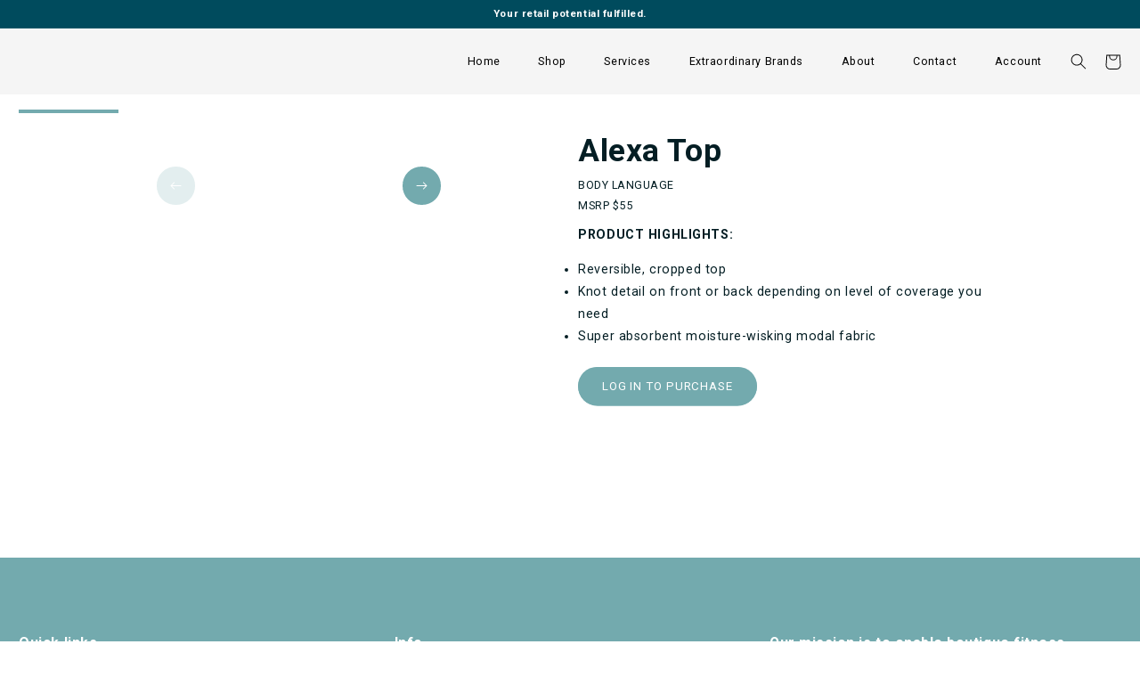

--- FILE ---
content_type: text/html; charset=utf-8
request_url: https://www.astral.services/products/alexa-top
body_size: 65022
content:
<!doctype html>
<html class="no-js" lang="en">
<!-- Start of HubSpot Embed Code -->
<script type="text/javascript" id="hs-script-loader" async defer src="//js.hs-scripts.com/20928693.js"></script>
  <head>
	<script type="application/vnd.locksmith+json" data-locksmith>{"version":"v246","locked":false,"initialized":true,"scope":"product","access_granted":true,"access_denied":false,"requires_customer":false,"manual_lock":false,"remote_lock":false,"has_timeout":false,"remote_rendered":null,"hide_resource":false,"hide_links_to_resource":false,"transparent":true,"locks":{"all":[],"opened":[]},"keys":[],"keys_signature":"fe5689f5390bfd7763694c18642081b9b937817852035324e1f6d278aff17387","state":{"template":"product","theme":126813536338,"product":"alexa-top","collection":null,"page":null,"blog":null,"article":null,"app":null},"now":1767209979,"path":"\/products\/alexa-top","locale_root_url":"\/","canonical_url":"https:\/\/www.astral.services\/products\/alexa-top","customer_id":null,"customer_id_signature":"fe5689f5390bfd7763694c18642081b9b937817852035324e1f6d278aff17387","cart":null}</script><script data-locksmith>!function(){var require=undefined,reqwest=function(){function succeed(e){var t=protocolRe.exec(e.url);return t=t&&t[1]||context.location.protocol,httpsRe.test(t)?twoHundo.test(e.request.status):!!e.request.response}function handleReadyState(e,t,n){return function(){return e._aborted?n(e.request):e._timedOut?n(e.request,"Request is aborted: timeout"):void(e.request&&4==e.request[readyState]&&(e.request.onreadystatechange=noop,succeed(e)?t(e.request):n(e.request)))}}function setHeaders(e,t){var n,s=t.headers||{};s.Accept=s.Accept||defaultHeaders.accept[t.type]||defaultHeaders.accept["*"];var r="undefined"!=typeof FormData&&t.data instanceof FormData;for(n in!t.crossOrigin&&!s[requestedWith]&&(s[requestedWith]=defaultHeaders.requestedWith),!s[contentType]&&!r&&(s[contentType]=t.contentType||defaultHeaders.contentType),s)s.hasOwnProperty(n)&&"setRequestHeader"in e&&e.setRequestHeader(n,s[n])}function setCredentials(e,t){"undefined"!=typeof t.withCredentials&&"undefined"!=typeof e.withCredentials&&(e.withCredentials=!!t.withCredentials)}function generalCallback(e){lastValue=e}function urlappend(e,t){return e+(/[?]/.test(e)?"&":"?")+t}function handleJsonp(e,t,n,s){var r=uniqid++,o=e.jsonpCallback||"callback",a=e.jsonpCallbackName||reqwest.getcallbackPrefix(r),i=new RegExp("((^|[?]|&)"+o+")=([^&]+)"),l=s.match(i),c=doc.createElement("script"),u=0,d=-1!==navigator.userAgent.indexOf("MSIE 10.0");return l?"?"===l[3]?s=s.replace(i,"$1="+a):a=l[3]:s=urlappend(s,o+"="+a),context[a]=generalCallback,c.type="text/javascript",c.src=s,c.async=!0,"undefined"!=typeof c.onreadystatechange&&!d&&(c.htmlFor=c.id="_reqwest_"+r),c.onload=c.onreadystatechange=function(){if(c[readyState]&&"complete"!==c[readyState]&&"loaded"!==c[readyState]||u)return!1;c.onload=c.onreadystatechange=null,c.onclick&&c.onclick(),t(lastValue),lastValue=undefined,head.removeChild(c),u=1},head.appendChild(c),{abort:function(){c.onload=c.onreadystatechange=null,n({},"Request is aborted: timeout",{}),lastValue=undefined,head.removeChild(c),u=1}}}function getRequest(e,t){var n,s=this.o,r=(s.method||"GET").toUpperCase(),o="string"==typeof s?s:s.url,a=!1!==s.processData&&s.data&&"string"!=typeof s.data?reqwest.toQueryString(s.data):s.data||null,i=!1;return("jsonp"==s.type||"GET"==r)&&a&&(o=urlappend(o,a),a=null),"jsonp"==s.type?handleJsonp(s,e,t,o):((n=s.xhr&&s.xhr(s)||xhr(s)).open(r,o,!1!==s.async),setHeaders(n,s),setCredentials(n,s),context[xDomainRequest]&&n instanceof context[xDomainRequest]?(n.onload=e,n.onerror=t,n.onprogress=function(){},i=!0):n.onreadystatechange=handleReadyState(this,e,t),s.before&&s.before(n),i?setTimeout(function(){n.send(a)},200):n.send(a),n)}function Reqwest(e,t){this.o=e,this.fn=t,init.apply(this,arguments)}function setType(e){return null===e?undefined:e.match("json")?"json":e.match("javascript")?"js":e.match("text")?"html":e.match("xml")?"xml":void 0}function init(o,fn){function complete(e){for(o.timeout&&clearTimeout(self.timeout),self.timeout=null;0<self._completeHandlers.length;)self._completeHandlers.shift()(e)}function success(resp){var type=o.type||resp&&setType(resp.getResponseHeader("Content-Type"));resp="jsonp"!==type?self.request:resp;var filteredResponse=globalSetupOptions.dataFilter(resp.responseText,type),r=filteredResponse;try{resp.responseText=r}catch(e){}if(r)switch(type){case"json":try{resp=context.JSON?context.JSON.parse(r):eval("("+r+")")}catch(err){return error(resp,"Could not parse JSON in response",err)}break;case"js":resp=eval(r);break;case"html":resp=r;break;case"xml":resp=resp.responseXML&&resp.responseXML.parseError&&resp.responseXML.parseError.errorCode&&resp.responseXML.parseError.reason?null:resp.responseXML}for(self._responseArgs.resp=resp,self._fulfilled=!0,fn(resp),self._successHandler(resp);0<self._fulfillmentHandlers.length;)resp=self._fulfillmentHandlers.shift()(resp);complete(resp)}function timedOut(){self._timedOut=!0,self.request.abort()}function error(e,t,n){for(e=self.request,self._responseArgs.resp=e,self._responseArgs.msg=t,self._responseArgs.t=n,self._erred=!0;0<self._errorHandlers.length;)self._errorHandlers.shift()(e,t,n);complete(e)}this.url="string"==typeof o?o:o.url,this.timeout=null,this._fulfilled=!1,this._successHandler=function(){},this._fulfillmentHandlers=[],this._errorHandlers=[],this._completeHandlers=[],this._erred=!1,this._responseArgs={};var self=this;fn=fn||function(){},o.timeout&&(this.timeout=setTimeout(function(){timedOut()},o.timeout)),o.success&&(this._successHandler=function(){o.success.apply(o,arguments)}),o.error&&this._errorHandlers.push(function(){o.error.apply(o,arguments)}),o.complete&&this._completeHandlers.push(function(){o.complete.apply(o,arguments)}),this.request=getRequest.call(this,success,error)}function reqwest(e,t){return new Reqwest(e,t)}function normalize(e){return e?e.replace(/\r?\n/g,"\r\n"):""}function serial(e,t){var n,s,r,o,a=e.name,i=e.tagName.toLowerCase(),l=function(e){e&&!e.disabled&&t(a,normalize(e.attributes.value&&e.attributes.value.specified?e.value:e.text))};if(!e.disabled&&a)switch(i){case"input":/reset|button|image|file/i.test(e.type)||(n=/checkbox/i.test(e.type),s=/radio/i.test(e.type),r=e.value,(!n&&!s||e.checked)&&t(a,normalize(n&&""===r?"on":r)));break;case"textarea":t(a,normalize(e.value));break;case"select":if("select-one"===e.type.toLowerCase())l(0<=e.selectedIndex?e.options[e.selectedIndex]:null);else for(o=0;e.length&&o<e.length;o++)e.options[o].selected&&l(e.options[o])}}function eachFormElement(){var e,t,o=this,n=function(e,t){var n,s,r;for(n=0;n<t.length;n++)for(r=e[byTag](t[n]),s=0;s<r.length;s++)serial(r[s],o)};for(t=0;t<arguments.length;t++)e=arguments[t],/input|select|textarea/i.test(e.tagName)&&serial(e,o),n(e,["input","select","textarea"])}function serializeQueryString(){return reqwest.toQueryString(reqwest.serializeArray.apply(null,arguments))}function serializeHash(){var n={};return eachFormElement.apply(function(e,t){e in n?(n[e]&&!isArray(n[e])&&(n[e]=[n[e]]),n[e].push(t)):n[e]=t},arguments),n}function buildParams(e,t,n,s){var r,o,a,i=/\[\]$/;if(isArray(t))for(o=0;t&&o<t.length;o++)a=t[o],n||i.test(e)?s(e,a):buildParams(e+"["+("object"==typeof a?o:"")+"]",a,n,s);else if(t&&"[object Object]"===t.toString())for(r in t)buildParams(e+"["+r+"]",t[r],n,s);else s(e,t)}var context=this,XHR2;if("window"in context)var doc=document,byTag="getElementsByTagName",head=doc[byTag]("head")[0];else try{XHR2=require("xhr2")}catch(ex){throw new Error("Peer dependency `xhr2` required! Please npm install xhr2")}var httpsRe=/^http/,protocolRe=/(^\w+):\/\//,twoHundo=/^(20\d|1223)$/,readyState="readyState",contentType="Content-Type",requestedWith="X-Requested-With",uniqid=0,callbackPrefix="reqwest_"+ +new Date,lastValue,xmlHttpRequest="XMLHttpRequest",xDomainRequest="XDomainRequest",noop=function(){},isArray="function"==typeof Array.isArray?Array.isArray:function(e){return e instanceof Array},defaultHeaders={contentType:"application/x-www-form-urlencoded",requestedWith:xmlHttpRequest,accept:{"*":"text/javascript, text/html, application/xml, text/xml, */*",xml:"application/xml, text/xml",html:"text/html",text:"text/plain",json:"application/json, text/javascript",js:"application/javascript, text/javascript"}},xhr=function(e){if(!0!==e.crossOrigin)return context[xmlHttpRequest]?new XMLHttpRequest:XHR2?new XHR2:new ActiveXObject("Microsoft.XMLHTTP");var t=context[xmlHttpRequest]?new XMLHttpRequest:null;if(t&&"withCredentials"in t)return t;if(context[xDomainRequest])return new XDomainRequest;throw new Error("Browser does not support cross-origin requests")},globalSetupOptions={dataFilter:function(e){return e}};return Reqwest.prototype={abort:function(){this._aborted=!0,this.request.abort()},retry:function(){init.call(this,this.o,this.fn)},then:function(e,t){return e=e||function(){},t=t||function(){},this._fulfilled?this._responseArgs.resp=e(this._responseArgs.resp):this._erred?t(this._responseArgs.resp,this._responseArgs.msg,this._responseArgs.t):(this._fulfillmentHandlers.push(e),this._errorHandlers.push(t)),this},always:function(e){return this._fulfilled||this._erred?e(this._responseArgs.resp):this._completeHandlers.push(e),this},fail:function(e){return this._erred?e(this._responseArgs.resp,this._responseArgs.msg,this._responseArgs.t):this._errorHandlers.push(e),this},"catch":function(e){return this.fail(e)}},reqwest.serializeArray=function(){var n=[];return eachFormElement.apply(function(e,t){n.push({name:e,value:t})},arguments),n},reqwest.serialize=function(){if(0===arguments.length)return"";var e,t=Array.prototype.slice.call(arguments,0);return(e=t.pop())&&e.nodeType&&t.push(e)&&(e=null),e&&(e=e.type),("map"==e?serializeHash:"array"==e?reqwest.serializeArray:serializeQueryString).apply(null,t)},reqwest.toQueryString=function(e,t){var n,s,r=t||!1,o=[],a=encodeURIComponent,i=function(e,t){t="function"==typeof t?t():null==t?"":t,o[o.length]=a(e)+"="+a(t)};if(isArray(e))for(s=0;e&&s<e.length;s++)i(e[s].name,e[s].value);else for(n in e)e.hasOwnProperty(n)&&buildParams(n,e[n],r,i);return o.join("&").replace(/%20/g,"+")},reqwest.getcallbackPrefix=function(){return callbackPrefix},reqwest.compat=function(e,t){return e&&(e.type&&(e.method=e.type)&&delete e.type,e.dataType&&(e.type=e.dataType),e.jsonpCallback&&(e.jsonpCallbackName=e.jsonpCallback)&&delete e.jsonpCallback,e.jsonp&&(e.jsonpCallback=e.jsonp)),new Reqwest(e,t)},reqwest.ajaxSetup=function(e){for(var t in e=e||{})globalSetupOptions[t]=e[t]},reqwest}();
/*!
  * Reqwest! A general purpose XHR connection manager
  * license MIT (c) Dustin Diaz 2015
  * https://github.com/ded/reqwest
  */!function(){var a=window.Locksmith={},e=document.querySelector('script[type="application/vnd.locksmith+json"]'),n=e&&e.innerHTML;if(a.state={},a.util={},a.loading=!1,n)try{a.state=JSON.parse(n)}catch(u){}if(document.addEventListener&&document.querySelector){var s,r,o,t=[76,79,67,75,83,77,73,84,72,49,49],i=function(){r=t.slice(0)},l="style",c=function(e){e&&27!==e.keyCode&&"click"!==e.type||(document.removeEventListener("keydown",c),document.removeEventListener("click",c),s&&document.body.removeChild(s),s=null)};i(),document.addEventListener("keyup",function(e){if(e.keyCode===r[0]){if(clearTimeout(o),r.shift(),0<r.length)return void(o=setTimeout(i,1e3));i(),c(),(s=document.createElement("div"))[l].width="50%",s[l].maxWidth="1000px",s[l].height="85%",s[l].border="1px rgba(0, 0, 0, 0.2) solid",s[l].background="rgba(255, 255, 255, 0.99)",s[l].borderRadius="4px",s[l].position="fixed",s[l].top="50%",s[l].left="50%",s[l].transform="translateY(-50%) translateX(-50%)",s[l].boxShadow="0 2px 5px rgba(0, 0, 0, 0.3), 0 0 100vh 100vw rgba(0, 0, 0, 0.5)",s[l].zIndex="2147483645";var t=document.createElement("textarea");t.value=JSON.stringify(JSON.parse(n),null,2),t[l].border="none",t[l].display="block",t[l].boxSizing="border-box",t[l].width="100%",t[l].height="100%",t[l].background="transparent",t[l].padding="22px",t[l].fontFamily="monospace",t[l].fontSize="14px",t[l].color="#333",t[l].resize="none",t[l].outline="none",t.readOnly=!0,s.appendChild(t),document.body.appendChild(s),t.addEventListener("click",function(e){e.stopImmediatePropagation()}),t.select(),document.addEventListener("keydown",c),document.addEventListener("click",c)}})}a.isEmbedded=-1!==window.location.search.indexOf("_ab=0&_fd=0&_sc=1"),a.path=a.state.path||window.location.pathname,a.basePath=a.state.locale_root_url.concat("/apps/locksmith").replace(/^\/\//,"/"),a.reloading=!1,a.util.console=window.console||{log:function(){},error:function(){}},a.util.makeUrl=function(e,t){var n,s=a.basePath+e,r=[],o=a.cache();for(n in o)r.push(n+"="+encodeURIComponent(o[n]));for(n in t)r.push(n+"="+encodeURIComponent(t[n]));return a.state.customer_id&&(r.push("customer_id="+encodeURIComponent(a.state.customer_id)),r.push("customer_id_signature="+encodeURIComponent(a.state.customer_id_signature))),s+=(-1===s.indexOf("?")?"?":"&")+r.join("&")},a._initializeCallbacks=[],a.on=function(e,t){if("initialize"!==e)throw'Locksmith.on() currently only supports the "initialize" event';a._initializeCallbacks.push(t)},a.initializeSession=function(e){if(!a.isEmbedded){var t=!1,n=!0,s=!0;(e=e||{}).silent&&(s=n=!(t=!0)),a.ping({silent:t,spinner:n,reload:s,callback:function(){a._initializeCallbacks.forEach(function(e){e()})}})}},a.cache=function(e){var t={};try{var n=function r(e){return(document.cookie.match("(^|; )"+e+"=([^;]*)")||0)[2]};t=JSON.parse(decodeURIComponent(n("locksmith-params")||"{}"))}catch(u){}if(e){for(var s in e)t[s]=e[s];document.cookie="locksmith-params=; expires=Thu, 01 Jan 1970 00:00:00 GMT; path=/",document.cookie="locksmith-params="+encodeURIComponent(JSON.stringify(t))+"; path=/"}return t},a.cache.cart=a.state.cart,a.cache.cartLastSaved=null,a.params=a.cache(),a.util.reload=function(){a.reloading=!0;try{window.location.href=window.location.href.replace(/#.*/,"")}catch(u){a.util.console.error("Preferred reload method failed",u),window.location.reload()}},a.cache.saveCart=function(e){if(!a.cache.cart||a.cache.cart===a.cache.cartLastSaved)return e?e():null;var t=a.cache.cartLastSaved;a.cache.cartLastSaved=a.cache.cart,reqwest({url:"/cart/update.json",method:"post",type:"json",data:{attributes:{locksmith:a.cache.cart}},complete:e,error:function(e){if(a.cache.cartLastSaved=t,!a.reloading)throw e}})},a.util.spinnerHTML='<style>body{background:#FFF}@keyframes spin{from{transform:rotate(0deg)}to{transform:rotate(360deg)}}#loading{display:flex;width:100%;height:50vh;color:#777;align-items:center;justify-content:center}#loading .spinner{display:block;animation:spin 600ms linear infinite;position:relative;width:50px;height:50px}#loading .spinner-ring{stroke:currentColor;stroke-dasharray:100%;stroke-width:2px;stroke-linecap:round;fill:none}</style><div id="loading"><div class="spinner"><svg width="100%" height="100%"><svg preserveAspectRatio="xMinYMin"><circle class="spinner-ring" cx="50%" cy="50%" r="45%"></circle></svg></svg></div></div>',a.util.clobberBody=function(e){document.body.innerHTML=e},a.util.clobberDocument=function(e){e.responseText&&(e=e.responseText),document.documentElement&&document.removeChild(document.documentElement);var t=document.open("text/html","replace");t.writeln(e),t.close(),setTimeout(function(){var e=t.querySelector("[autofocus]");e&&e.focus()},100)},a.util.serializeForm=function(e){if(e&&"FORM"===e.nodeName){var t,n,s={};for(t=e.elements.length-1;0<=t;t-=1)if(""!==e.elements[t].name)switch(e.elements[t].nodeName){case"INPUT":switch(e.elements[t].type){default:case"text":case"hidden":case"password":case"button":case"reset":case"submit":s[e.elements[t].name]=e.elements[t].value;break;case"checkbox":case"radio":e.elements[t].checked&&(s[e.elements[t].name]=e.elements[t].value);break;case"file":}break;case"TEXTAREA":s[e.elements[t].name]=e.elements[t].value;break;case"SELECT":switch(e.elements[t].type){case"select-one":s[e.elements[t].name]=e.elements[t].value;break;case"select-multiple":for(n=e.elements[t].options.length-1;0<=n;n-=1)e.elements[t].options[n].selected&&(s[e.elements[t].name]=e.elements[t].options[n].value)}break;case"BUTTON":switch(e.elements[t].type){case"reset":case"submit":case"button":s[e.elements[t].name]=e.elements[t].value}}return s}},a.util.on=function(e,o,a,t){t=t||document;var i="locksmith-"+e+o,n=function(e){var t=e.target,n=e.target.parentElement,s=t.className.baseVal||t.className||"",r=n.className.baseVal||n.className||"";("string"==typeof s&&-1!==s.split(/\s+/).indexOf(o)||"string"==typeof r&&-1!==r.split(/\s+/).indexOf(o))&&!e[i]&&(e[i]=!0,a(e))};t.attachEvent?t.attachEvent(e,n):t.addEventListener(e,n,!1)},a.util.enableActions=function(e){a.util.on("click","locksmith-action",function(e){e.preventDefault();var t=e.target;t.dataset.confirmWith&&!confirm(t.dataset.confirmWith)||(t.disabled=!0,t.innerText=t.dataset.disableWith,a.post("/action",t.dataset.locksmithParams,{spinner:!1,type:"text",success:function(e){(e=JSON.parse(e.responseText)).message&&alert(e.message),a.util.reload()}}))},e)},a.util.inject=function(e,t){var n=["data","locksmith","append"];if(-1!==t.indexOf(n.join("-"))){var s=document.createElement("div");s.innerHTML=t,e.appendChild(s)}else e.innerHTML=t;var r,o,a=e.querySelectorAll("script");for(o=0;o<a.length;++o){r=a[o];var i=document.createElement("script");if(r.type&&(i.type=r.type),r.src)i.src=r.src;else{var l=document.createTextNode(r.innerHTML);i.appendChild(l)}e.appendChild(i)}var c=e.querySelector("[autofocus]");c&&c.focus()},a.post=function(e,t,n){!1!==(n=n||{}).spinner&&a.util.clobberBody(a.util.spinnerHTML);var s={};n.container===document?(s.layout=1,n.success=function(e){document.getElementById(n.container);a.util.clobberDocument(e)}):n.container&&(s.layout=0,n.success=function(e){var t=document.getElementById(n.container);a.util.inject(t,e),t.id===t.firstChild.id&&t.parentElement.replaceChild(t.firstChild,t)}),n.form_type&&(t.form_type=n.form_type),n.include_layout_classes!==undefined&&(t.include_layout_classes=n.include_layout_classes),n.lock_id!==undefined&&(t.lock_id=n.lock_id),a.loading=!0;var r=a.util.makeUrl(e,s);reqwest({url:r,method:"post",type:n.type||"html",data:t,complete:function(){a.loading=!1},error:function(e){if(!a.reloading)if("dashboard.weglot.com"!==window.location.host){if(!n.silent)throw alert("Something went wrong! Please refresh and try again."),e;console.error(e)}else console.error(e)},success:n.success||a.util.clobberDocument})},a.postResource=function(e,t){e.path=a.path,e.search=window.location.search,e.state=a.state,e.passcode&&(e.passcode=e.passcode.trim()),e.email&&(e.email=e.email.trim()),e.state.cart=a.cache.cart,e.locksmith_json=a.jsonTag,e.locksmith_json_signature=a.jsonTagSignature,a.post("/resource",e,t)},a.ping=function(e){if(!a.isEmbedded){e=e||{};a.post("/ping",{path:a.path,search:window.location.search,state:a.state},{spinner:!!e.spinner,silent:"undefined"==typeof e.silent||e.silent,type:"text",success:function(e){(e=JSON.parse(e.responseText)).messages&&0<e.messages.length&&a.showMessages(e.messages)}})}},a.timeoutMonitor=function(){var e=a.cache.cart;a.ping({callback:function(){e!==a.cache.cart||setTimeout(function(){a.timeoutMonitor()},6e4)}})},a.showMessages=function(e){var t=document.createElement("div");t.style.position="fixed",t.style.left=0,t.style.right=0,t.style.bottom="-50px",t.style.opacity=0,t.style.background="#191919",t.style.color="#ddd",t.style.transition="bottom 0.2s, opacity 0.2s",t.style.zIndex=999999,t.innerHTML="        <style>          .locksmith-ab .locksmith-b { display: none; }          .locksmith-ab.toggled .locksmith-b { display: flex; }          .locksmith-ab.toggled .locksmith-a { display: none; }          .locksmith-flex { display: flex; flex-wrap: wrap; justify-content: space-between; align-items: center; padding: 10px 20px; }          .locksmith-message + .locksmith-message { border-top: 1px #555 solid; }          .locksmith-message a { color: inherit; font-weight: bold; }          .locksmith-message a:hover { color: inherit; opacity: 0.8; }          a.locksmith-ab-toggle { font-weight: inherit; text-decoration: underline; }          .locksmith-text { flex-grow: 1; }          .locksmith-cta { flex-grow: 0; text-align: right; }          .locksmith-cta button { transform: scale(0.8); transform-origin: left; }          .locksmith-cta > * { display: block; }          .locksmith-cta > * + * { margin-top: 10px; }          .locksmith-message a.locksmith-close { flex-grow: 0; text-decoration: none; margin-left: 15px; font-size: 30px; font-family: monospace; display: block; padding: 2px 10px; }                    @media screen and (max-width: 600px) {            .locksmith-wide-only { display: none !important; }            .locksmith-flex { padding: 0 15px; }            .locksmith-flex > * { margin-top: 5px; margin-bottom: 5px; }            .locksmith-cta { text-align: left; }          }                    @media screen and (min-width: 601px) {            .locksmith-narrow-only { display: none !important; }          }        </style>      "+e.map(function(e){return'<div class="locksmith-message">'+e+"</div>"}).join(""),document.body.appendChild(t),document.body.style.position="relative",document.body.parentElement.style.paddingBottom=t.offsetHeight+"px",setTimeout(function(){t.style.bottom=0,t.style.opacity=1},50),a.util.on("click","locksmith-ab-toggle",function(e){e.preventDefault();for(var t=e.target.parentElement;-1===t.className.split(" ").indexOf("locksmith-ab");)t=t.parentElement;-1!==t.className.split(" ").indexOf("toggled")?t.className=t.className.replace("toggled",""):t.className=t.className+" toggled"}),a.util.enableActions(t)}}()}();</script>
      <script data-locksmith>Locksmith.cache.cart=null</script>

  <script data-locksmith>Locksmith.jsonTag="{\"version\":\"v246\",\"locked\":false,\"initialized\":true,\"scope\":\"product\",\"access_granted\":true,\"access_denied\":false,\"requires_customer\":false,\"manual_lock\":false,\"remote_lock\":false,\"has_timeout\":false,\"remote_rendered\":null,\"hide_resource\":false,\"hide_links_to_resource\":false,\"transparent\":true,\"locks\":{\"all\":[],\"opened\":[]},\"keys\":[],\"keys_signature\":\"fe5689f5390bfd7763694c18642081b9b937817852035324e1f6d278aff17387\",\"state\":{\"template\":\"product\",\"theme\":126813536338,\"product\":\"alexa-top\",\"collection\":null,\"page\":null,\"blog\":null,\"article\":null,\"app\":null},\"now\":1767209979,\"path\":\"\\\/products\\\/alexa-top\",\"locale_root_url\":\"\\\/\",\"canonical_url\":\"https:\\\/\\\/www.astral.services\\\/products\\\/alexa-top\",\"customer_id\":null,\"customer_id_signature\":\"fe5689f5390bfd7763694c18642081b9b937817852035324e1f6d278aff17387\",\"cart\":null}";Locksmith.jsonTagSignature="927a87cf44a984959fc673f9c2fcca40af136b5bf60ba28dffa7d000d17b9bad"</script>
	<script type="text/javascript" src="https://edge.personalizer.io/storefront/2.0.0/js/shopify/storefront.min.js?key=kq88j-f1spq5tmk0tsm3h1ve3thr-dc4zb&shop=astral-brand-pre-order.myshopify.com"></script>
<script>
window.LimeSpot = window.LimeSpot === undefined ? {} : LimeSpot;
LimeSpot.PageInfo = { Type: "Product", ReferenceIdentifier: "7162063028306"};

LimeSpot.StoreInfo = { Theme: "Astral - uCoast 1.4 [Adding Customer Discounts]" };


LimeSpot.CartItems = [];
</script>





	
		


  <script src="//www.astral.services/cdn/shop/t/85/assets/js-optional-login-redirect-VmpRFs-z.js?v=169509569281929833271743796069" type="module" crossorigin="anonymous"></script>
  <link rel="modulepreload" href="//www.astral.services/cdn/shop/t/85/assets/global-z8FE7Ik3.js?v=155462422708960111161765454540" crossorigin="anonymous">



	
	<meta charset="utf-8">
	<meta http-equiv="X-UA-Compatible" content="IE=edge">
	<meta name="viewport" content="width=device-width,initial-scale=1">
	<meta name="theme-color" content="">
	<link rel="canonical" href="https://www.astral.services/products/alexa-top"><link
				rel="icon"
				type="image/png"
				href="//www.astral.services/cdn/shop/files/Logo_square_9f5f0946-0442-48ea-ad83-4d0cd156c46e.png?crop=center&height=32&v=1709696624&width=32"
		><link rel="preconnect" href="https://fonts.shopifycdn.com" crossorigin><title>
		Alexa Top MSRP $55
 &ndash; Astral Services</title>

	

<meta property="og:site_name" content="Astral Services">
<meta property="og:url" content="https://www.astral.services/products/alexa-top"><meta property="og:title" content="Alexa Top MSRP $55">
<meta property="og:type" content="product">
<meta property="og:description" content="PRODUCT HIGHLIGHTS: Reversible, cropped top Knot detail on front or back depending on level of coverage you need Super absorbent moisture-wisking modal fabric">
<meta property="og:image" content="http://www.astral.services/cdn/shop/products/61.jpg?v=1695073612">
<meta property="og:image:secure_url" content="https://www.astral.services/cdn/shop/products/61.jpg?v=1695073612">
<meta property="og:image:width" content="853">
  <meta property="og:image:height" content="1279"><meta property="og:price:amount" content="10.00">
<meta property="og:price:currency" content="USD">
<meta name="twitter:card" content="summary_large_image"><meta name="twitter:title" content="Alexa Top MSRP $55">
<meta name="twitter:description" content="PRODUCT HIGHLIGHTS: Reversible, cropped top Knot detail on front or back depending on level of coverage you need Super absorbent moisture-wisking modal fabric">


	<script>window.performance && window.performance.mark && window.performance.mark('shopify.content_for_header.start');</script><meta id="shopify-digital-wallet" name="shopify-digital-wallet" content="/25229557842/digital_wallets/dialog">
<meta name="shopify-checkout-api-token" content="1182d40f4ea8bfcb50d775e56b0a7158">
<meta id="in-context-paypal-metadata" data-shop-id="25229557842" data-venmo-supported="false" data-environment="production" data-locale="en_US" data-paypal-v4="true" data-currency="USD">
<link rel="alternate" type="application/json+oembed" href="https://www.astral.services/products/alexa-top.oembed">
<script async="async" src="/checkouts/internal/preloads.js?locale=en-US"></script>
<link rel="preconnect" href="https://shop.app" crossorigin="anonymous">
<script async="async" src="https://shop.app/checkouts/internal/preloads.js?locale=en-US&shop_id=25229557842" crossorigin="anonymous"></script>
<script id="shopify-features" type="application/json">{"accessToken":"1182d40f4ea8bfcb50d775e56b0a7158","betas":["rich-media-storefront-analytics"],"domain":"www.astral.services","predictiveSearch":true,"shopId":25229557842,"locale":"en"}</script>
<script>var Shopify = Shopify || {};
Shopify.shop = "astral-brand-pre-order.myshopify.com";
Shopify.locale = "en";
Shopify.currency = {"active":"USD","rate":"1.0"};
Shopify.country = "US";
Shopify.theme = {"name":"Astral - uCoast 1.4 [Adding Customer Discounts]","id":126813536338,"schema_name":"uCoast","schema_version":"10.1.0","theme_store_id":null,"role":"main"};
Shopify.theme.handle = "null";
Shopify.theme.style = {"id":null,"handle":null};
Shopify.cdnHost = "www.astral.services/cdn";
Shopify.routes = Shopify.routes || {};
Shopify.routes.root = "/";</script>
<script type="module">!function(o){(o.Shopify=o.Shopify||{}).modules=!0}(window);</script>
<script>!function(o){function n(){var o=[];function n(){o.push(Array.prototype.slice.apply(arguments))}return n.q=o,n}var t=o.Shopify=o.Shopify||{};t.loadFeatures=n(),t.autoloadFeatures=n()}(window);</script>
<script>
  window.ShopifyPay = window.ShopifyPay || {};
  window.ShopifyPay.apiHost = "shop.app\/pay";
  window.ShopifyPay.redirectState = null;
</script>
<script id="shop-js-analytics" type="application/json">{"pageType":"product"}</script>
<script defer="defer" async type="module" src="//www.astral.services/cdn/shopifycloud/shop-js/modules/v2/client.init-shop-cart-sync_DtuiiIyl.en.esm.js"></script>
<script defer="defer" async type="module" src="//www.astral.services/cdn/shopifycloud/shop-js/modules/v2/chunk.common_CUHEfi5Q.esm.js"></script>
<script type="module">
  await import("//www.astral.services/cdn/shopifycloud/shop-js/modules/v2/client.init-shop-cart-sync_DtuiiIyl.en.esm.js");
await import("//www.astral.services/cdn/shopifycloud/shop-js/modules/v2/chunk.common_CUHEfi5Q.esm.js");

  window.Shopify.SignInWithShop?.initShopCartSync?.({"fedCMEnabled":true,"windoidEnabled":true});

</script>
<script>
  window.Shopify = window.Shopify || {};
  if (!window.Shopify.featureAssets) window.Shopify.featureAssets = {};
  window.Shopify.featureAssets['shop-js'] = {"shop-cart-sync":["modules/v2/client.shop-cart-sync_DFoTY42P.en.esm.js","modules/v2/chunk.common_CUHEfi5Q.esm.js"],"init-fed-cm":["modules/v2/client.init-fed-cm_D2UNy1i2.en.esm.js","modules/v2/chunk.common_CUHEfi5Q.esm.js"],"init-shop-email-lookup-coordinator":["modules/v2/client.init-shop-email-lookup-coordinator_BQEe2rDt.en.esm.js","modules/v2/chunk.common_CUHEfi5Q.esm.js"],"shop-cash-offers":["modules/v2/client.shop-cash-offers_3CTtReFF.en.esm.js","modules/v2/chunk.common_CUHEfi5Q.esm.js","modules/v2/chunk.modal_BewljZkx.esm.js"],"shop-button":["modules/v2/client.shop-button_C6oxCjDL.en.esm.js","modules/v2/chunk.common_CUHEfi5Q.esm.js"],"init-windoid":["modules/v2/client.init-windoid_5pix8xhK.en.esm.js","modules/v2/chunk.common_CUHEfi5Q.esm.js"],"avatar":["modules/v2/client.avatar_BTnouDA3.en.esm.js"],"init-shop-cart-sync":["modules/v2/client.init-shop-cart-sync_DtuiiIyl.en.esm.js","modules/v2/chunk.common_CUHEfi5Q.esm.js"],"shop-toast-manager":["modules/v2/client.shop-toast-manager_BYv_8cH1.en.esm.js","modules/v2/chunk.common_CUHEfi5Q.esm.js"],"pay-button":["modules/v2/client.pay-button_FnF9EIkY.en.esm.js","modules/v2/chunk.common_CUHEfi5Q.esm.js"],"shop-login-button":["modules/v2/client.shop-login-button_CH1KUpOf.en.esm.js","modules/v2/chunk.common_CUHEfi5Q.esm.js","modules/v2/chunk.modal_BewljZkx.esm.js"],"init-customer-accounts-sign-up":["modules/v2/client.init-customer-accounts-sign-up_aj7QGgYS.en.esm.js","modules/v2/client.shop-login-button_CH1KUpOf.en.esm.js","modules/v2/chunk.common_CUHEfi5Q.esm.js","modules/v2/chunk.modal_BewljZkx.esm.js"],"init-shop-for-new-customer-accounts":["modules/v2/client.init-shop-for-new-customer-accounts_NbnYRf_7.en.esm.js","modules/v2/client.shop-login-button_CH1KUpOf.en.esm.js","modules/v2/chunk.common_CUHEfi5Q.esm.js","modules/v2/chunk.modal_BewljZkx.esm.js"],"init-customer-accounts":["modules/v2/client.init-customer-accounts_ppedhqCH.en.esm.js","modules/v2/client.shop-login-button_CH1KUpOf.en.esm.js","modules/v2/chunk.common_CUHEfi5Q.esm.js","modules/v2/chunk.modal_BewljZkx.esm.js"],"shop-follow-button":["modules/v2/client.shop-follow-button_CMIBBa6u.en.esm.js","modules/v2/chunk.common_CUHEfi5Q.esm.js","modules/v2/chunk.modal_BewljZkx.esm.js"],"lead-capture":["modules/v2/client.lead-capture_But0hIyf.en.esm.js","modules/v2/chunk.common_CUHEfi5Q.esm.js","modules/v2/chunk.modal_BewljZkx.esm.js"],"checkout-modal":["modules/v2/client.checkout-modal_BBxc70dQ.en.esm.js","modules/v2/chunk.common_CUHEfi5Q.esm.js","modules/v2/chunk.modal_BewljZkx.esm.js"],"shop-login":["modules/v2/client.shop-login_hM3Q17Kl.en.esm.js","modules/v2/chunk.common_CUHEfi5Q.esm.js","modules/v2/chunk.modal_BewljZkx.esm.js"],"payment-terms":["modules/v2/client.payment-terms_CAtGlQYS.en.esm.js","modules/v2/chunk.common_CUHEfi5Q.esm.js","modules/v2/chunk.modal_BewljZkx.esm.js"]};
</script>
<script>(function() {
  var isLoaded = false;
  function asyncLoad() {
    if (isLoaded) return;
    isLoaded = true;
    var urls = ["https:\/\/str.rise-ai.com\/?shop=astral-brand-pre-order.myshopify.com","https:\/\/strn.rise-ai.com\/?shop=astral-brand-pre-order.myshopify.com","https:\/\/reports.omegacommerce.com\/js\/track.js?shop=astral-brand-pre-order.myshopify.com","https:\/\/tools.luckyorange.com\/core\/lo.js?site-id=29c9e809\u0026shop=astral-brand-pre-order.myshopify.com","https:\/\/cdnicart.identixweb.com\/assets\/js\/editor_popup_modal.min.js?shop=astral-brand-pre-order.myshopify.com","https:\/\/cdn.nfcube.com\/instafeed-bac46b14c42cf1f20019b04d717a7273.js?shop=astral-brand-pre-order.myshopify.com","https:\/\/edge.personalizer.io\/storefront\/2.0.0\/js\/shopify\/storefront.min.js?key=kq88j-f1spq5tmk0tsm3h1ve3thr-dc4zb\u0026shop=astral-brand-pre-order.myshopify.com","https:\/\/api-na1.hubapi.com\/scriptloader\/v1\/20928693.js?shop=astral-brand-pre-order.myshopify.com"];
    for (var i = 0; i < urls.length; i++) {
      var s = document.createElement('script');
      s.type = 'text/javascript';
      s.async = true;
      s.src = urls[i];
      var x = document.getElementsByTagName('script')[0];
      x.parentNode.insertBefore(s, x);
    }
  };
  if(window.attachEvent) {
    window.attachEvent('onload', asyncLoad);
  } else {
    window.addEventListener('load', asyncLoad, false);
  }
})();</script>
<script id="__st">var __st={"a":25229557842,"offset":-18000,"reqid":"cf118d7e-85ce-4703-a33e-2e8a93a357f9-1767209979","pageurl":"www.astral.services\/products\/alexa-top","u":"8da53b4928a5","p":"product","rtyp":"product","rid":7162063028306};</script>
<script>window.ShopifyPaypalV4VisibilityTracking = true;</script>
<script id="form-persister">!function(){'use strict';const t='contact',e='new_comment',n=[[t,t],['blogs',e],['comments',e],[t,'customer']],o='password',r='form_key',c=['recaptcha-v3-token','g-recaptcha-response','h-captcha-response',o],s=()=>{try{return window.sessionStorage}catch{return}},i='__shopify_v',u=t=>t.elements[r],a=function(){const t=[...n].map((([t,e])=>`form[action*='/${t}']:not([data-nocaptcha='true']) input[name='form_type'][value='${e}']`)).join(',');var e;return e=t,()=>e?[...document.querySelectorAll(e)].map((t=>t.form)):[]}();function m(t){const e=u(t);a().includes(t)&&(!e||!e.value)&&function(t){try{if(!s())return;!function(t){const e=s();if(!e)return;const n=u(t);if(!n)return;const o=n.value;o&&e.removeItem(o)}(t);const e=Array.from(Array(32),(()=>Math.random().toString(36)[2])).join('');!function(t,e){u(t)||t.append(Object.assign(document.createElement('input'),{type:'hidden',name:r})),t.elements[r].value=e}(t,e),function(t,e){const n=s();if(!n)return;const r=[...t.querySelectorAll(`input[type='${o}']`)].map((({name:t})=>t)),u=[...c,...r],a={};for(const[o,c]of new FormData(t).entries())u.includes(o)||(a[o]=c);n.setItem(e,JSON.stringify({[i]:1,action:t.action,data:a}))}(t,e)}catch(e){console.error('failed to persist form',e)}}(t)}const f=t=>{if('true'===t.dataset.persistBound)return;const e=function(t,e){const n=function(t){return'function'==typeof t.submit?t.submit:HTMLFormElement.prototype.submit}(t).bind(t);return function(){let t;return()=>{t||(t=!0,(()=>{try{e(),n()}catch(t){(t=>{console.error('form submit failed',t)})(t)}})(),setTimeout((()=>t=!1),250))}}()}(t,(()=>{m(t)}));!function(t,e){if('function'==typeof t.submit&&'function'==typeof e)try{t.submit=e}catch{}}(t,e),t.addEventListener('submit',(t=>{t.preventDefault(),e()})),t.dataset.persistBound='true'};!function(){function t(t){const e=(t=>{const e=t.target;return e instanceof HTMLFormElement?e:e&&e.form})(t);e&&m(e)}document.addEventListener('submit',t),document.addEventListener('DOMContentLoaded',(()=>{const e=a();for(const t of e)f(t);var n;n=document.body,new window.MutationObserver((t=>{for(const e of t)if('childList'===e.type&&e.addedNodes.length)for(const t of e.addedNodes)1===t.nodeType&&'FORM'===t.tagName&&a().includes(t)&&f(t)})).observe(n,{childList:!0,subtree:!0,attributes:!1}),document.removeEventListener('submit',t)}))}()}();</script>
<script integrity="sha256-4kQ18oKyAcykRKYeNunJcIwy7WH5gtpwJnB7kiuLZ1E=" data-source-attribution="shopify.loadfeatures" defer="defer" src="//www.astral.services/cdn/shopifycloud/storefront/assets/storefront/load_feature-a0a9edcb.js" crossorigin="anonymous"></script>
<script crossorigin="anonymous" defer="defer" src="//www.astral.services/cdn/shopifycloud/storefront/assets/shopify_pay/storefront-65b4c6d7.js?v=20250812"></script>
<script data-source-attribution="shopify.dynamic_checkout.dynamic.init">var Shopify=Shopify||{};Shopify.PaymentButton=Shopify.PaymentButton||{isStorefrontPortableWallets:!0,init:function(){window.Shopify.PaymentButton.init=function(){};var t=document.createElement("script");t.src="https://www.astral.services/cdn/shopifycloud/portable-wallets/latest/portable-wallets.en.js",t.type="module",document.head.appendChild(t)}};
</script>
<script data-source-attribution="shopify.dynamic_checkout.buyer_consent">
  function portableWalletsHideBuyerConsent(e){var t=document.getElementById("shopify-buyer-consent"),n=document.getElementById("shopify-subscription-policy-button");t&&n&&(t.classList.add("hidden"),t.setAttribute("aria-hidden","true"),n.removeEventListener("click",e))}function portableWalletsShowBuyerConsent(e){var t=document.getElementById("shopify-buyer-consent"),n=document.getElementById("shopify-subscription-policy-button");t&&n&&(t.classList.remove("hidden"),t.removeAttribute("aria-hidden"),n.addEventListener("click",e))}window.Shopify?.PaymentButton&&(window.Shopify.PaymentButton.hideBuyerConsent=portableWalletsHideBuyerConsent,window.Shopify.PaymentButton.showBuyerConsent=portableWalletsShowBuyerConsent);
</script>
<script data-source-attribution="shopify.dynamic_checkout.cart.bootstrap">document.addEventListener("DOMContentLoaded",(function(){function t(){return document.querySelector("shopify-accelerated-checkout-cart, shopify-accelerated-checkout")}if(t())Shopify.PaymentButton.init();else{new MutationObserver((function(e,n){t()&&(Shopify.PaymentButton.init(),n.disconnect())})).observe(document.body,{childList:!0,subtree:!0})}}));
</script>
<link id="shopify-accelerated-checkout-styles" rel="stylesheet" media="screen" href="https://www.astral.services/cdn/shopifycloud/portable-wallets/latest/accelerated-checkout-backwards-compat.css" crossorigin="anonymous">
<style id="shopify-accelerated-checkout-cart">
        #shopify-buyer-consent {
  margin-top: 1em;
  display: inline-block;
  width: 100%;
}

#shopify-buyer-consent.hidden {
  display: none;
}

#shopify-subscription-policy-button {
  background: none;
  border: none;
  padding: 0;
  text-decoration: underline;
  font-size: inherit;
  cursor: pointer;
}

#shopify-subscription-policy-button::before {
  box-shadow: none;
}

      </style>

<script>window.performance && window.performance.mark && window.performance.mark('shopify.content_for_header.end');</script>

	

<style data-shopify>
	
		@font-face {
  font-family: Roboto;
  font-weight: 400;
  font-style: normal;
  font-display: swap;
  src: url("//www.astral.services/cdn/fonts/roboto/roboto_n4.2019d890f07b1852f56ce63ba45b2db45d852cba.woff2") format("woff2"),
       url("//www.astral.services/cdn/fonts/roboto/roboto_n4.238690e0007583582327135619c5f7971652fa9d.woff") format("woff");
}

		@font-face {
  font-family: Roboto;
  font-weight: 700;
  font-style: normal;
  font-display: swap;
  src: url("//www.astral.services/cdn/fonts/roboto/roboto_n7.f38007a10afbbde8976c4056bfe890710d51dec2.woff2") format("woff2"),
       url("//www.astral.services/cdn/fonts/roboto/roboto_n7.94bfdd3e80c7be00e128703d245c207769d763f9.woff") format("woff");
}

		@font-face {
  font-family: Roboto;
  font-weight: 400;
  font-style: italic;
  font-display: swap;
  src: url("//www.astral.services/cdn/fonts/roboto/roboto_i4.57ce898ccda22ee84f49e6b57ae302250655e2d4.woff2") format("woff2"),
       url("//www.astral.services/cdn/fonts/roboto/roboto_i4.b21f3bd061cbcb83b824ae8c7671a82587b264bf.woff") format("woff");
}

		@font-face {
  font-family: Roboto;
  font-weight: 700;
  font-style: italic;
  font-display: swap;
  src: url("//www.astral.services/cdn/fonts/roboto/roboto_i7.7ccaf9410746f2c53340607c42c43f90a9005937.woff2") format("woff2"),
       url("//www.astral.services/cdn/fonts/roboto/roboto_i7.49ec21cdd7148292bffea74c62c0df6e93551516.woff") format("woff");
}

	
	
	    @font-face {
  font-family: Roboto;
  font-weight: 700;
  font-style: normal;
  font-display: swap;
  src: url("//www.astral.services/cdn/fonts/roboto/roboto_n7.f38007a10afbbde8976c4056bfe890710d51dec2.woff2") format("woff2"),
       url("//www.astral.services/cdn/fonts/roboto/roboto_n7.94bfdd3e80c7be00e128703d245c207769d763f9.woff") format("woff");
}

	



	
	    :root,
	    .color-background-1 {
	    --c-background: 255,255,255;
		--c-card-background: 255,255,255;
	    
	        --gradient-background: #ffffff;
	    
	    --c-foreground: 4,30,36;
	    --c-shadow: 217,217,217;
	    --c-button: 115,170,174;
	    --c-button-text: 255,255,255;
	    --c-secondary-button: 174,209,62;
	    --c-secondary-button-text: 255,255,255;
	    --c-outline-button: 255,255,255;
	    --c-outline-button-text: 0,0,0;
	    --c-link: 0,0,0;
	    --c-badge-foreground: 4,30,36;

	    --c-badge-background: 255,255,255;
	    --c-badge-border: 4,30,36;
	    --payment-terms-background-color: rgb(255 255 255);
	    }
	
	    
	    .color-background-2 {
	    --c-background: 115,170,174;
		--c-card-background: 0,75,93;
	    
	        --gradient-background: #73AAAE;
	    
	    --c-foreground: 255,255,255;
	    --c-shadow: 235,235,235;
	    --c-button: 255,255,255;
	    --c-button-text: 4,30,36;
	    --c-secondary-button: 4,30,36;
	    --c-secondary-button-text: 255,255,255;
	    --c-outline-button: 115,170,174;
	    --c-outline-button-text: 255,255,255;
	    --c-link: 255,255,255;
	    --c-badge-foreground: 255,255,255;

	    --c-badge-background: 115,170,174;
	    --c-badge-border: 255,255,255;
	    --payment-terms-background-color: rgb(115 170 174);
	    }
	
	    
	    .color-inverse {
	    --c-background: 255,255,255;
		--c-card-background: ,,;
	    
	        --gradient-background: #ffffff;
	    
	    --c-foreground: 0,0,0;
	    --c-shadow: 217,217,217;
	    --c-button: 18,18,18;
	    --c-button-text: 255,255,255;
	    --c-secondary-button: 23,115,176;
	    --c-secondary-button-text: 255,255,255;
	    --c-outline-button: 255,255,255;
	    --c-outline-button-text: 0,0,0;
	    --c-link: 0,0,0;
	    --c-badge-foreground: 0,0,0;

	    --c-badge-background: 255,255,255;
	    --c-badge-border: 0,0,0;
	    --payment-terms-background-color: rgb(255 255 255);
	    }
	
	    
	    .color-accent-1 {
	    --c-background: 0,75,93;
		--c-card-background: ,,;
	    
	        --gradient-background: #004b5d;
	    
	    --c-foreground: 255,255,255;
	    --c-shadow: 235,235,235;
	    --c-button: 174,209,62;
	    --c-button-text: 255,255,255;
	    --c-secondary-button: 255,255,255;
	    --c-secondary-button-text: 4,30,36;
	    --c-outline-button: 0,75,93;
	    --c-outline-button-text: 255,255,255;
	    --c-link: 255,255,255;
	    --c-badge-foreground: 255,255,255;

	    --c-badge-background: 0,75,93;
	    --c-badge-border: 255,255,255;
	    --payment-terms-background-color: rgb(0 75 93);
	    }
	
	    
	    .color-accent-2 {
	    --c-background: 174,209,62;
		--c-card-background: 255,255,255;
	    
	        --gradient-background: #AED13E;
	    
	    --c-foreground: 0,75,93;
	    --c-shadow: 245,245,245;
	    --c-button: 0,75,93;
	    --c-button-text: 255,255,255;
	    --c-secondary-button: 4,30,36;
	    --c-secondary-button-text: 255,255,255;
	    --c-outline-button: 174,209,62;
	    --c-outline-button-text: 4,30,36;
	    --c-link: 4,30,36;
	    --c-badge-foreground: 0,75,93;

	    --c-badge-background: 174,209,62;
	    --c-badge-border: 0,75,93;
	    --payment-terms-background-color: rgb(174 209 62);
	    }
	
	    
	    .color-scheme-2557bd81-e4bb-4cd9-801c-7cfbd40c972c {
	    --c-background: 0,0,0;
		--c-card-background: ,,;
	    
	        --gradient-background: rgba(0,0,0,0);
	    
	    --c-foreground: 0,103,99;
	    --c-shadow: 235,235,235;
	    --c-button: 115,170,174;
	    --c-button-text: 255,255,255;
	    --c-secondary-button: 174,209,62;
	    --c-secondary-button-text: 255,255,255;
	    --c-outline-button: 0,0,0;
	    --c-outline-button-text: 0,75,93;
	    --c-link: 0,75,93;
	    --c-badge-foreground: 0,103,99;

	    --c-badge-background: 0,0,0;
	    --c-badge-border: 0,103,99;
	    --payment-terms-background-color: rgb(0 0 0);
	    }
	
	    
	    .color-scheme-2557bd81-e4bb-4cd9-801c-7cfbd40c972d {
	    --c-background: 245,245,245;
		--c-card-background: ,,;
	    
	        --gradient-background: #f5f5f5;
	    
	    --c-foreground: 0,0,0;
	    --c-shadow: 217,217,217;
	    --c-button: 115,170,174;
	    --c-button-text: 255,255,255;
	    --c-secondary-button: 174,209,62;
	    --c-secondary-button-text: 255,255,255;
	    --c-outline-button: 245,245,245;
	    --c-outline-button-text: 0,0,0;
	    --c-link: 0,0,0;
	    --c-badge-foreground: 0,0,0;

	    --c-badge-background: 245,245,245;
	    --c-badge-border: 0,0,0;
	    --payment-terms-background-color: rgb(245 245 245);
	    }
	
	    
	    .color-scheme-992fffde-bd7a-43ef-9d17-f3821adfc85e {
	    --c-background: 0,0,0;
		--c-card-background: ,,;
	    
	        --gradient-background: #000000;
	    
	    --c-foreground: 255,205,0;
	    --c-shadow: 217,217,217;
	    --c-button: 0,0,0;
	    --c-button-text: 255,205,0;
	    --c-secondary-button: 255,205,0;
	    --c-secondary-button-text: 255,205,0;
	    --c-outline-button: 0,0,0;
	    --c-outline-button-text: 255,205,0;
	    --c-link: 255,205,0;
	    --c-badge-foreground: 255,205,0;

	    --c-badge-background: 0,0,0;
	    --c-badge-border: 255,205,0;
	    --payment-terms-background-color: rgb(0 0 0);
	    }
	
	    
	    .color-scheme-96ce3e20-0ebf-4cfe-a571-01c2344d1184 {
	    --c-background: 255,255,255;
		--c-card-background: 180,17,81;
	    
	        --gradient-background: #ffffff;
	    
	    --c-foreground: 240,0,0;
	    --c-shadow: 217,217,217;
	    --c-button: 255,0,31;
	    --c-button-text: 221,0,0;
	    --c-secondary-button: 100,24,56;
	    --c-secondary-button-text: 255,255,255;
	    --c-outline-button: 255,255,255;
	    --c-outline-button-text: 11,11,11;
	    --c-link: 11,11,11;
	    --c-badge-foreground: 240,0,0;

	    --c-badge-background: 255,255,255;
	    --c-badge-border: 240,0,0;
	    --payment-terms-background-color: rgb(255 255 255);
	    }
	
	    
	    .color-scheme-f875eccf-aaa9-4b98-80a0-3d092560717f {
	    --c-background: 255,255,255;
		--c-card-background: ,,;
	    
	        --gradient-background: #ffffff;
	    
	    --c-foreground: 18,18,18;
	    --c-shadow: 217,217,217;
	    --c-button: 149,214,0;
	    --c-button-text: 255,255,255;
	    --c-secondary-button: 174,209,62;
	    --c-secondary-button-text: 255,255,255;
	    --c-outline-button: 255,255,255;
	    --c-outline-button-text: 157,52,226;
	    --c-link: 157,52,226;
	    --c-badge-foreground: 18,18,18;

	    --c-badge-background: 255,255,255;
	    --c-badge-border: 18,18,18;
	    --payment-terms-background-color: rgb(255 255 255);
	    }
	
	    
	    .color-scheme-62c71841-e5cf-443c-98e3-3a302523d294 {
	    --c-background: 11,158,205;
		--c-card-background: ,,;
	    
	        --gradient-background: #0b9ecd;
	    
	    --c-foreground: 255,255,255;
	    --c-shadow: 217,217,217;
	    --c-button: 248,4,107;
	    --c-button-text: 255,255,255;
	    --c-secondary-button: 174,209,62;
	    --c-secondary-button-text: 255,255,255;
	    --c-outline-button: 11,158,205;
	    --c-outline-button-text: 251,247,114;
	    --c-link: 251,247,114;
	    --c-badge-foreground: 255,255,255;

	    --c-badge-background: 11,158,205;
	    --c-badge-border: 255,255,255;
	    --payment-terms-background-color: rgb(11 158 205);
	    }
	
	    
	    .color-scheme-f18e9196-d7a6-4a8a-a62d-afdce5bc0694 {
	    --c-background: 19,53,130;
		--c-card-background: ,,;
	    
	        --gradient-background: #133582;
	    
	    --c-foreground: 255,255,255;
	    --c-shadow: 217,217,217;
	    --c-button: 0,178,228;
	    --c-button-text: 255,255,255;
	    --c-secondary-button: 0,153,255;
	    --c-secondary-button-text: 255,255,255;
	    --c-outline-button: 19,53,130;
	    --c-outline-button-text: 0,224,228;
	    --c-link: 0,224,228;
	    --c-badge-foreground: 255,255,255;

	    --c-badge-background: 19,53,130;
	    --c-badge-border: 255,255,255;
	    --payment-terms-background-color: rgb(19 53 130);
	    }
	
	    
	    .color-scheme-b163edad-a293-49dc-a148-2653d3496938 {
	    --c-background: 221,237,239;
		--c-card-background: ,,;
	    
	        --gradient-background: #ddedef;
	    
	    --c-foreground: 0,83,219;
	    --c-shadow: 217,217,217;
	    --c-button: 27,0,176;
	    --c-button-text: 255,255,255;
	    --c-secondary-button: 174,209,62;
	    --c-secondary-button-text: 201,0,0;
	    --c-outline-button: 221,237,239;
	    --c-outline-button-text: 27,0,176;
	    --c-link: 27,0,176;
	    --c-badge-foreground: 0,83,219;

	    --c-badge-background: 221,237,239;
	    --c-badge-border: 0,83,219;
	    --payment-terms-background-color: rgb(221 237 239);
	    }
	
	    
	    .color-scheme-f4a5d7d6-24dd-45e9-8f9f-7e99cf15f209 {
	    --c-background: 255,255,255;
		--c-card-background: ,,;
	    
	        --gradient-background: #ffffff;
	    
	    --c-foreground: 0,90,46;
	    --c-shadow: 217,217,217;
	    --c-button: 0,90,46;
	    --c-button-text: 255,255,255;
	    --c-secondary-button: 174,209,62;
	    --c-secondary-button-text: 255,255,255;
	    --c-outline-button: 255,255,255;
	    --c-outline-button-text: 0,90,46;
	    --c-link: 0,90,46;
	    --c-badge-foreground: 0,90,46;

	    --c-badge-background: 255,255,255;
	    --c-badge-border: 0,90,46;
	    --payment-terms-background-color: rgb(255 255 255);
	    }
	
	    
	    .color-scheme-89877a58-7616-42e2-85db-ae72b5ab344b {
	    --c-background: 255,255,255;
		--c-card-background: ,,;
	    
	        --gradient-background: #ffffff;
	    
	    --c-foreground: 213,31,53;
	    --c-shadow: 217,217,217;
	    --c-button: 25,25,25;
	    --c-button-text: 25,25,25;
	    --c-secondary-button: 174,209,62;
	    --c-secondary-button-text: 255,255,255;
	    --c-outline-button: 255,255,255;
	    --c-outline-button-text: 0,0,0;
	    --c-link: 0,0,0;
	    --c-badge-foreground: 213,31,53;

	    --c-badge-background: 255,255,255;
	    --c-badge-border: 213,31,53;
	    --payment-terms-background-color: rgb(255 255 255);
	    }
	
	    
	    .color-scheme-33cd4417-f85d-4549-9061-3004db84afa7 {
	    --c-background: 0,0,0;
		--c-card-background: 0,0,0;
	    
	        --gradient-background: #000000;
	    
	    --c-foreground: 255,255,255;
	    --c-shadow: 217,217,217;
	    --c-button: 241,128,120;
	    --c-button-text: 255,255,255;
	    --c-secondary-button: 255,255,255;
	    --c-secondary-button-text: 255,255,255;
	    --c-outline-button: 0,0,0;
	    --c-outline-button-text: 241,128,120;
	    --c-link: 241,128,120;
	    --c-badge-foreground: 255,255,255;

	    --c-badge-background: 0,0,0;
	    --c-badge-border: 255,255,255;
	    --payment-terms-background-color: rgb(0 0 0);
	    }
	
	    
	    .color-scheme-c25ff0fe-4ba5-41d4-ab7f-3c6c0b2acbaf {
	    --c-background: 255,255,255;
		--c-card-background: ,,;
	    
	        --gradient-background: #ffffff;
	    
	    --c-foreground: 255,255,255;
	    --c-shadow: 217,217,217;
	    --c-button: 115,170,174;
	    --c-button-text: 255,255,255;
	    --c-secondary-button: 174,209,62;
	    --c-secondary-button-text: 255,255,255;
	    --c-outline-button: 255,255,255;
	    --c-outline-button-text: 0,0,0;
	    --c-link: 0,0,0;
	    --c-badge-foreground: 255,255,255;

	    --c-badge-background: 255,255,255;
	    --c-badge-border: 255,255,255;
	    --payment-terms-background-color: rgb(255 255 255);
	    }
	
	    
	    .color-scheme-9509ed06-3069-4181-a22f-d0e6d6fbbee1 {
	    --c-background: 255,255,255;
		--c-card-background: 185,0,98;
	    
	        --gradient-background: #ffffff;
	    
	    --c-foreground: 255,255,255;
	    --c-shadow: 217,217,217;
	    --c-button: 115,170,174;
	    --c-button-text: 255,255,255;
	    --c-secondary-button: 174,209,62;
	    --c-secondary-button-text: 255,255,255;
	    --c-outline-button: 255,255,255;
	    --c-outline-button-text: 255,167,167;
	    --c-link: 255,167,167;
	    --c-badge-foreground: 255,255,255;

	    --c-badge-background: 255,255,255;
	    --c-badge-border: 255,255,255;
	    --payment-terms-background-color: rgb(255 255 255);
	    }
	

	body, .color-background-1, .color-background-2, .color-inverse, .color-accent-1, .color-accent-2, .color-scheme-2557bd81-e4bb-4cd9-801c-7cfbd40c972c, .color-scheme-2557bd81-e4bb-4cd9-801c-7cfbd40c972d, .color-scheme-992fffde-bd7a-43ef-9d17-f3821adfc85e, .color-scheme-96ce3e20-0ebf-4cfe-a571-01c2344d1184, .color-scheme-f875eccf-aaa9-4b98-80a0-3d092560717f, .color-scheme-62c71841-e5cf-443c-98e3-3a302523d294, .color-scheme-f18e9196-d7a6-4a8a-a62d-afdce5bc0694, .color-scheme-b163edad-a293-49dc-a148-2653d3496938, .color-scheme-f4a5d7d6-24dd-45e9-8f9f-7e99cf15f209, .color-scheme-89877a58-7616-42e2-85db-ae72b5ab344b, .color-scheme-33cd4417-f85d-4549-9061-3004db84afa7, .color-scheme-c25ff0fe-4ba5-41d4-ab7f-3c6c0b2acbaf, .color-scheme-9509ed06-3069-4181-a22f-d0e6d6fbbee1 {
	color: rgba(var(--c-foreground), 1);
	background-color: rgb(var(--c-background));
	}

	:root {
	
		--f-body-family:Roboto,sans-serif;
		--f-body-style:normal;
		--f-body-weight:400;
		--f-body-weight-bold:700;
		--f-body-weight-extra-bold:800;
		--f-body-scale: 1;
	
	
		--f-heading-family:Roboto,sans-serif;
		--f-heading-style:normal;
		--f-heading-weight:700;
		--f-heading-scale:1.0;
	
	--me-padding:calc( * var(--ax))
;
	--me-border-opacity:0.0;
	--me-border-width:calc(0 * var(--ax))
;
	--me-radius:calc(0 * var(--ax))
;
	--me-shadow-opacity:0.0;
	--me-shadow-horizontal-offset:calc(0 * var(--ax))
;
	--me-shadow-vertical-offset:calc(4 * var(--ax))
;
	--me-shadow-blur-radius:calc(5 * var(--ax))
;
	--me-shadow-visible: 0;

	--page-width:calc(1920 * var(--ax))
;
	--page-width-margin:calc(0 * var(--ax))
;

	--p-crd-image-padding:calc(0 * var(--ax))
;
	--p-crd-corner-radius:calc(0 * var(--ax))
;
	--p-crd-text-alignment:left;
	--p-crd-border-width:calc(0 * var(--ax))
;
	--p-crd-border-opacity:0.0;
	--p-crd-shadow-opacity:0.0;
	--p-crd-shadow-visible: 0;
	--p-crd-shadow-horizontal-offset:calc(0 * var(--ax))
;
	--p-crd-shadow-vertical-offset:calc(4 * var(--ax))
;
	--p-crd-shadow-blur-radius:calc(5 * var(--ax))
;

	--c-crd-image-padding:calc(0 * var(--ax))
;
	--c-crd-corner-radius:calc(0 * var(--ax))
;
	--c-crd-text-alignment:left;
	--c-crd-border-width:calc(0 * var(--ax))
;
	--c-crd-border-opacity:0.1;
	--c-crd-shadow-opacity:0.0;
	--c-crd-shadow-visible: 0;
	--c-crd-shadow-horizontal-offset:calc(0 * var(--ax))
;
	--c-crd-shadow-vertical-offset:calc(4 * var(--ax))
;
	--c-crd-shadow-blur-radius:calc(5 * var(--ax))
;

	--b-crd-image-padding:calc(0 * var(--ax))
;
	--b-crd-corner-radius:calc(0 * var(--ax))
;
	--b-crd-text-alignment:left;
	--b-crd-border-width:calc(0 * var(--ax))
;
	--b-crd-border-opacity:0.1;
	--b-crd-shadow-opacity:0.0;
	--b-crd-shadow-visible: 0;
	--b-crd-shadow-horizontal-offset:calc(0 * var(--ax))
;
	--b-crd-shadow-vertical-offset:calc(4 * var(--ax))
;
	--b-crd-shadow-blur-radius:calc(5 * var(--ax))
;

	--badge-corner-radius:calc(40 * var(--ax))
;

	--pop-border-width:calc(1 * var(--ax))
;
	--pop-border-opacity:0.1;
	--pop-corner-radius:calc(0 * var(--ax))
;
	--pop-shadow-opacity:0.0;
	--pop-shadow-horizontal-offset:calc(0 * var(--ax))
;
	--pop-shadow-vertical-offset:calc(4 * var(--ax))
;
	--pop-shadow-blur-radius:calc(5 * var(--ax))
;

	--d-border-width:calc(0 * var(--ax))
;
	--d-border-opacity:0.0;
	--d-shadow-opacity:0.0;
	--d-shadow-horizontal-offset:calc(0 * var(--ax))
;
	--d-shadow-vertical-offset:calc(4 * var(--ax))
;
	--d-shadow-blur-radius:calc(5 * var(--ax))
;

	--spacing-desktop:calc(48 * var(--ax))
;
	--spacing-mobile:calc(24 * var(--ax))
;

	--y-spacing-desk:calc(24 * var(--ax))
;
	--x-spacing-desk:calc(24 * var(--ax))
;
	--y-spacing-phone:calc(12 * var(--ax))
;
	--x-spacing-phone:calc(12 * var(--ax))
;

	--tb-border-opacity:0.1;
	--tb-border-width:calc(0 * var(--ax))
;
	--tb-radius:calc(0 * var(--ax))
;
	--tb-shadow-opacity:0.0;
	--tb-shadow-visible: 0;
	--tb-shadow-horizontal-offset:calc(0 * var(--ax))
;
	--tb-shadow-vertical-offset:calc(4 * var(--ax))
;
	--tb-shadow-blur-radius:calc(5 * var(--ax))
;
	--btn-radius:calc(40 * var(--ax))
;
	--btn-radius-outset:  calc(42 * var(--ax));
	--btn-border-width:calc(2 * var(--ax))
;
	--btn-border-opacity:1.0;
	--btn-shadow-opacity:0.0;
	--btn-shadow-visible: 0;
	--btn-shadow-horizontal-offset:calc(0 * var(--ax))
;
	--btn-shadow-vertical-offset:calc(4 * var(--ax))
;
	--btn-shadow-blur-radius:calc(5 * var(--ax))
;
	--btn-border-offset:calc(0.3 * var(--ax))
;

	--i-radius:calc(40 * var(--ax))
;
	--i-border-width:calc(1 * var(--ax))
;
	--i-border-opacity:1.0;
	--i-shadow-opacity:0.0;
	--i-shadow-horizontal-offset:calc(0 * var(--ax))
;
	--i-margin-offset:calc(0 * var(--ax))
;
	--i-shadow-vertical-offset:calc(4 * var(--ax))
;
	--i-shadow-blur-radius:calc(5 * var(--ax))
;
	--i-radius-outset:calc(41 * var(--ax))
;

	--pills-radius:calc(40 * var(--ax))
;
	--pills-border-width:calc(1 * var(--ax))
;
	--pills-border-opacity:1.0;
	--pills-shadow-opacity:0.0;
	--pills-shadow-horizontal-offset:calc(0 * var(--ax))
;
	--pills-shadow-vertical-offset:calc(4 * var(--ax))
;
	--pills-shadow-blur-radius:calc(5 * var(--ax))
;

	
	--header-bottom-position-desktop: calc(200 * var(--ax))
;

	--combo-box-shadow-1: var(--shadow-horizontal-offset) var(--shadow-vertical-offset)
	var(--shadow-blur-radius) rgba(var(--c-shadow), var(--shadow-opacity));
	--combo-box-shadow-2: 0 0 0 var(--ax3) rgb(var(--c-background)),
	0 0 var(--ax5) var(--ax4) rgba(var(--c-foreground), 0.3);
	--combo-box-shadow-3: 0 0 0 var(--ax3) rgb(var(--c-background)),
	0 0 0rem (--ax5) rgba(var(--c-foreground), 0.5);


	--combo-popup-shadow: var(--pop-shadow-horizontal-offset) var(--pop-shadow-vertical-offset)
	var(--pop-shadow-blur-radius) rgba(var(--c-shadow), var(--pop-shadow-opacity));
	--combo-popup-focus-shadow: 0 0 var(--ax2) 0 rgba(var(--c-foreground), 0.3);
	--combo-popup-content-shadow: var(--pop-shadow-horizontal-offset) var(--pop-shadow-vertical-offset)
	var(--pop-shadow-blur-radius) rgba(var(--c-shadow), var(--pop-shadow-opacity));

	--combo-outline-1: #{$ax2} solid rgba(#{$schemaColorForeground}, 0.5);

	}
</style>

	<style data-shopify>
		:root{--ax:.1rem;--ax: calc(clamp(9rem, 26.67vw, 10rem)*.01) ;--x-spacing:var(--x-spacing-phone);--y-spacing:var(--y-spacing-phone);--header-height:calc(var(--ax)*45);--announcement-height:calc(var(--ax)*26);--viewport-height:100vh;--drawer-height:100dvh;--section-spacing:var(--spacing-mobile);--ax1:calc(var(--ax)*1);--ax2:calc(var(--ax)*2);--ax3:calc(var(--ax)*3);--ax4:calc(var(--ax)*4);--ax5:calc(var(--ax)*5);--ax6:calc(var(--ax)*6);--ax7:calc(var(--ax)*7);--ax8:calc(var(--ax)*8);--ax9:calc(var(--ax)*9);--ax10:calc(var(--ax)*10);--ax11:calc(var(--ax)*11);--ax12:calc(var(--ax)*12);--ax13:calc(var(--ax)*13);--ax14:calc(var(--ax)*14);--ax15:calc(var(--ax)*15);--ax16:calc(var(--ax)*16);--ax17:calc(var(--ax)*17);--ax18:calc(var(--ax)*18);--ax19:calc(var(--ax)*19);--ax20:calc(var(--ax)*20);--ax21:calc(var(--ax)*21);--ax22:calc(var(--ax)*22);--ax23:calc(var(--ax)*23);--ax24:calc(var(--ax)*24);--ax25:calc(var(--ax)*25);--ax26:calc(var(--ax)*26);--ax27:calc(var(--ax)*27);--ax28:calc(var(--ax)*28);--ax29:calc(var(--ax)*29);--ax30:calc(var(--ax)*30);--ax31:calc(var(--ax)*31);--ax32:calc(var(--ax)*32);--ax33:calc(var(--ax)*33);--ax34:calc(var(--ax)*34);--ax35:calc(var(--ax)*35);--ax36:calc(var(--ax)*36);--ax37:calc(var(--ax)*37);--ax38:calc(var(--ax)*38);--ax39:calc(var(--ax)*39);--ax40:calc(var(--ax)*40);--ax41:calc(var(--ax)*41);--ax42:calc(var(--ax)*42);--ax43:calc(var(--ax)*43);--ax44:calc(var(--ax)*44);--ax45:calc(var(--ax)*45);--ax46:calc(var(--ax)*46);--ax47:calc(var(--ax)*47);--ax48:calc(var(--ax)*48);--ax49:calc(var(--ax)*49);--ax50:calc(var(--ax)*50)}*,:after,:before{box-sizing:inherit}html{box-sizing:border-box;font-size:calc(var(--f-body-scale)*62.5%);height:100%}body{display:grid;font-family:var(--f-body-family);font-size:var(--ax15);font-style:var(--f-body-style);font-weight:var(--f-body-weight);grid-template-columns:100%;grid-template-rows:auto auto 1fr auto;letter-spacing:.04em;line-height:calc(1 + .8/var(--f-body-scale));margin:0;min-height:100%}body,html{-ms-overflow-style:none;scrollbar-width:none}body::-webkit-scrollbar,html::-webkit-scrollbar{display:none}@media only screen and (max-width:749px){.s-down-hide{display:none!important}}@media only screen and (min-width:750px){.s-up-hide{display:none!important}}@media only screen and (min-width:750px) and (max-width:989px){.m-only-hide{display:none!important}}.absolute-fill{bottom:0;height:100%;left:0;position:absolute;right:0;top:0;width:100%}.top-0{top:0}.left-0{left:0}.bottom-0{bottom:0}.right-0{right:0}.z-1{z-index:1}.z-2{z-index:2}.z-3{z-index:3}.tt-none{text-transform:none}.tt-uppercase{text-transform:uppercase}.tt-capitalize{text-transform:capitalize}.object-cover{object-fit:cover}.left{text-align:left}.center{text-align:center}.right{text-align:right}.uppercase{text-transform:uppercase}.light{opacity:.9}.m-0{margin:0}.mt-0{margin-top:0}.mb-0{margin-bottom:0}.p-0{padding:0}.p-x{padding-left:var(--x-spacing);padding-right:var(--x-spacing)}.p-y{padding-bottom:var(--x-spacing);padding-top:var(--x-spacing)}.p{padding:var(--x-spacing)}.b-0{border:0}.my-0{margin-bottom:0;margin-top:0}.mx-auto{margin-right:auto}.ml-auto,.mx-auto{margin-left:auto}.ml-0{margin-left:0}.mr-auto{margin-right:auto}.mr-0{margin-right:0}.my-auto{margin-bottom:auto;margin-top:auto}.h-100{height:100%}.h-auto{height:auto}.w-100{width:100%}.w-auto{width:auto}.w-max,.w-max-contain{width:max-content}.w-max-contain{max-width:100%}.lh-1{line-height:1}.relative{position:relative}.absolute{position:absolute}.sticky{position:sticky}.fixed{position:fixed}.center-within{align-items:center;display:flex;justify-content:center}.block-svg{height:auto;width:100%}.block{display:block}.inline-block{display:inline-block}.inline-flex{display:inline-flex}.display-grid{display:grid}.flex{display:flex}.justify-start{justify-content:flex-start}.justify-end{justify-content:flex-end}.justify-center{justify-content:center}.justify-between{justify-content:space-between}.align-start{align-items:flex-start}.align-end{align-items:flex-end}.align-center{align-items:center}.flex-column{flex-direction:column}.flex-wrap{flex-wrap:wrap}.sa-1{margin-top:calc(var(--section-spacing)/2)}.sa-2{margin-top:var(--section-spacing)}.sa-3{margin-top:calc(var(--section-spacing)*1.5)}.sa-4{margin-top:calc(var(--section-spacing)*2)}.sa-5{margin-top:calc(var(--section-spacing)*2.5)}.sa-6{margin-top:calc(var(--section-spacing)*3)}.sa-7{margin-top:calc(var(--section-spacing)*3.5)}.sa-8{margin-top:calc(var(--section-spacing)*4)}.sa-9{margin-top:calc(var(--section-spacing)*4.5)}.sa-10{margin-top:calc(var(--section-spacing)*5)}@media only screen and (max-width:989px){.sa-0--m-down{margin-top:0}.sa-1--m-down{margin-top:calc(var(--section-spacing)/2)}.sa-2--m-down{margin-top:var(--section-spacing)}.sa-3--m-down{margin-top:calc(var(--section-spacing)*1.5)}.sa-4--m-down{margin-top:calc(var(--section-spacing)*2)}.sa-5--m-down{margin-top:calc(var(--section-spacing)*2.5)}.sa-6--m-down{margin-top:calc(var(--section-spacing)*3)}.sa-7--m-down{margin-top:calc(var(--section-spacing)*3.5)}.sa-8--m-down{margin-top:calc(var(--section-spacing)*4)}.sa-9--m-down{margin-top:calc(var(--section-spacing)*4.5)}.sa-10--m-down{margin-top:calc(var(--section-spacing)*5)}.sb-0--m-down{margin-bottom:0}.sb-1--m-down{margin-bottom:calc(var(--section-spacing)/2)}.sb-2--m-down{margin-bottom:var(--section-spacing)}.sb-3--m-down{margin-bottom:calc(var(--section-spacing)*1.5)}.sb-4--m-down{margin-bottom:calc(var(--section-spacing)*2)}.sb-5--m-down{margin-bottom:calc(var(--section-spacing)*2.5)}.sb-6--m-down{margin-bottom:calc(var(--section-spacing)*3)}.sb-7--m-down{margin-bottom:calc(var(--section-spacing)*3.5)}.sb-8--m-down{margin-bottom:calc(var(--section-spacing)*4)}.sb-9--m-down{margin-bottom:calc(var(--section-spacing)*4.5)}.sb-10--m-down{margin-bottom:calc(var(--section-spacing)*5)}}.viewport{height:var(--viewport-height)}@media only screen and (max-width:989px){.m-down-hide{display:none!important}.my-auto--m-down{margin-bottom:auto;margin-top:auto}.flex--m-down{display:flex}.viewport--m-down{height:var(--viewport-height)}.vp-header--m-down{height:calc(var(--viewport-height) - var(--header-height))}.vp-header-x--m-down{height:calc(var(--viewport-height) - var(--header-height) - var(--x-spacing))}.vp-announcement--m-down{height:calc(var(--viewport-height) - var(--announcement-height))}.vp-combined--m-down{height:calc(var(--viewport-height) - var(--header-height) - var(--announcement-height))}}.media{background-color:rgba(var(--c-foreground),.1);overflow:hidden}.media--transparent{background-color:transparent}.media model-viewer,.media>:not(.zoom):not(.deferred-media__poster-button){display:block;height:100%;left:0;max-width:100%;position:absolute;top:0;width:100%}.media>img{object-fit:cover;object-position:center center;transition:opacity .4s cubic-bezier(.25,.46,.45,.94)}.media--square{padding-bottom:100%}.media--portrait{padding-bottom:125%}.media--landscape{padding-bottom:66.6%}.media--cropped{padding-bottom:56%}.media--16-9{padding-bottom:56.25%}.media--circle{border-radius:50%;padding-bottom:100%}.media.media--hover-effect>img+img{opacity:0}deferred-media{display:block}.cart-notification,.menu-drawer,.product-media-modal,.quick-add-modal,.slide-drawer__content{visibility:hidden}.bg-transparent{background:transparent}@media only screen and (min-width:750px){:root{--announcement-height:calc(var(--ax)*27);--header-height:calc(var(--ax)*73);--viewport-minus-header:calc(var(--viewport-height) - var(--header-height));--ax: calc(clamp(8rem, 6.944vw, 10rem)*.01) ;--x-spacing:var(--x-spacing-desk);--y-spacing:var(--y-spacing-desk);--section-spacing:var(--spacing-desktop)}body{font-size:var(--ax16)}}@media only screen and (min-width:990px){.m-up-hide{display:none!important}.my-auto--m-up{margin-bottom:auto;margin-top:auto}.flex--m-up{display:flex}.viewport--m-up{height:var(--viewport-height)}.vp-header--m-up{height:calc(var(--viewport-height) - var(--header-height))}.vp-header-x--m-up{height:calc(var(--viewport-height) - var(--header-height) - var(--x-spacing))}.vp-announcement--m-up{height:calc(var(--viewport-height) - var(--announcement-height))}}@media only screen and (min-width:990px) and (min-width:990px){.vp-combined--m-up{height:calc(var(--viewport-height) - var(--header-height) - var(--announcement-height))}}ucoast-video[data-uc-has-played=false] video{-webkit-backdrop-filter:blur(15px);backdrop-filter:blur(15px);opacity:0}ucoast-video[data-uc-has-played=false] video,ucoast-video[data-uc-has-played=true] video{transition:opacity .3s cubic-bezier(.32,.24,.15,1),filter .3s cubic-bezier(.32,.24,.15,1)}ucoast-video[data-uc-has-played=true] video{-webkit-backdrop-filter:blur(0);backdrop-filter:blur(0);opacity:1}.p-section-background{padding-bottom:calc(var(--section-spacing));padding-top:calc(var(--section-spacing))}.viewport-minus-combined{height:calc(var(--viewport-height) - var(--announcement-height) - var(--header-height))}.viewport-minus-header{height:calc(var(--viewport-height) - var(--header-height))}@media only screen and (min-width:750px){.header__localization .disclosure .localization-form__select,.header__submenu .header__menu-item,.mega-menu__link,.underline-on-hover,quick-add-modal .product__title>a{position:relative;text-decoration:none}.header__localization .disclosure .localization-form__select:before,.header__submenu .header__menu-item:before,.mega-menu__link:before,.underline-on-hover:before,quick-add-modal .product__title>a:before{background:currentColor;bottom:calc(var(--ax)*-1);content:"";display:block;height:1px;left:0;position:absolute;transition:width .3s cubic-bezier(.32,.24,.15,1);width:0}.header__localization .disclosure .localization-form__select:focus-visible:before,.header__localization .disclosure .localization-form__select:focus:before,.header__localization .disclosure .localization-form__select:hover:before,.header__submenu .header__menu-item:focus-visible:before,.header__submenu .header__menu-item:focus:before,.header__submenu .header__menu-item:hover:before,.mega-menu__link:focus-visible:before,.mega-menu__link:focus:before,.mega-menu__link:hover:before,.underline-on-hover:focus-visible:before,.underline-on-hover:focus:before,.underline-on-hover:hover:before,quick-add-modal .product__title>a:focus-visible:before,quick-add-modal .product__title>a:focus:before,quick-add-modal .product__title>a:hover:before{transition:width .3s cubic-bezier(.32,.24,.15,1);width:100%}.header__localization .disclosure .localization-form__select:focus,.header__localization .disclosure .localization-form__select:focus-visible,.header__localization .disclosure .localization-form__select:focus-visible:after,.header__localization .disclosure .localization-form__select:focus-visible:before,.header__localization .disclosure .localization-form__select:focus:after,.header__localization .disclosure .localization-form__select:focus:before,.header__submenu .header__menu-item:focus,.header__submenu .header__menu-item:focus-visible,.header__submenu .header__menu-item:focus-visible:after,.header__submenu .header__menu-item:focus-visible:before,.header__submenu .header__menu-item:focus:after,.header__submenu .header__menu-item:focus:before,.mega-menu__link:focus,.mega-menu__link:focus-visible,.mega-menu__link:focus-visible:after,.mega-menu__link:focus-visible:before,.mega-menu__link:focus:after,.mega-menu__link:focus:before,.underline-on-hover:focus,.underline-on-hover:focus-visible,.underline-on-hover:focus-visible:after,.underline-on-hover:focus-visible:before,.underline-on-hover:focus:after,.underline-on-hover:focus:before,quick-add-modal .product__title>a:focus,quick-add-modal .product__title>a:focus-visible,quick-add-modal .product__title>a:focus-visible:after,quick-add-modal .product__title>a:focus-visible:before,quick-add-modal .product__title>a:focus:after,quick-add-modal .product__title>a:focus:before{box-shadow:none;outline:none;outline-offset:0}}.mega-menu__link--active,.rte .link,.rte a,.shopify-payment-button__more-options,.underline-always{padding-bottom:var(--ax1);position:relative;text-decoration:none}.mega-menu__link--active:before,.rte .link:before,.rte a:before,.shopify-payment-button__more-options:before,.underline-always:before{background:currentColor;bottom:0;content:"";display:block;height:1px;left:0;position:absolute;transition:width .3s cubic-bezier(.32,.24,.15,1);width:0;width:100%}.mega-menu__link--active:hover:before,.rte .link:hover:before,.rte a:hover:before,.shopify-payment-button__more-options:hover:before,.underline-always:hover:before{transition:width .3s cubic-bezier(.32,.24,.15,1);width:calc(100% - var(--ax8))}@media only screen and (min-width:750px){.complementary-products-contains-quick-add .card__heading .hover-child,.complementary-products-contains-quick-add .card__heading+label,.complementary-products-contains-quick-add .card__heading>span,.underline-links-hover .hover-child,.underline-links-hover+label,.underline-links-hover>span,.underline-on-hover-child .hover-child,.underline-on-hover-child+label,.underline-on-hover-child>span{position:relative}.complementary-products-contains-quick-add .card__heading .hover-child:before,.complementary-products-contains-quick-add .card__heading+label:before,.complementary-products-contains-quick-add .card__heading>span:before,.underline-links-hover .hover-child:before,.underline-links-hover+label:before,.underline-links-hover>span:before,.underline-on-hover-child .hover-child:before,.underline-on-hover-child+label:before,.underline-on-hover-child>span:before{background:currentColor;bottom:calc(var(--ax)*-1);content:"";display:block;height:1px;left:0;position:absolute;transition:width .3s cubic-bezier(.32,.24,.15,1);width:0}.complementary-products-contains-quick-add .card__heading:focus .hover-child:before,.complementary-products-contains-quick-add .card__heading:focus+label:before,.complementary-products-contains-quick-add .card__heading:focus-visible .hover-child:before,.complementary-products-contains-quick-add .card__heading:focus-visible+label:before,.complementary-products-contains-quick-add .card__heading:focus-visible>span:before,.complementary-products-contains-quick-add .card__heading:focus>span:before,.complementary-products-contains-quick-add .card__heading:hover .hover-child:before,.complementary-products-contains-quick-add .card__heading:hover+label:before,.complementary-products-contains-quick-add .card__heading:hover>span:before,.underline-links-hover:focus .hover-child:before,.underline-links-hover:focus+label:before,.underline-links-hover:focus-visible .hover-child:before,.underline-links-hover:focus-visible+label:before,.underline-links-hover:focus-visible>span:before,.underline-links-hover:focus>span:before,.underline-links-hover:hover .hover-child:before,.underline-links-hover:hover+label:before,.underline-links-hover:hover>span:before,.underline-on-hover-child:focus .hover-child:before,.underline-on-hover-child:focus+label:before,.underline-on-hover-child:focus-visible .hover-child:before,.underline-on-hover-child:focus-visible+label:before,.underline-on-hover-child:focus-visible>span:before,.underline-on-hover-child:focus>span:before,.underline-on-hover-child:hover .hover-child:before,.underline-on-hover-child:hover+label:before,.underline-on-hover-child:hover>span:before{box-shadow:none;transition:width .3s cubic-bezier(.32,.24,.15,1);width:100%}.complementary-products-contains-quick-add .card__heading:focus-visible .hover-child:after,.complementary-products-contains-quick-add .card__heading:focus-visible+label:after,.complementary-products-contains-quick-add .card__heading:focus-visible>span:after,.underline-links-hover:focus-visible .hover-child:after,.underline-links-hover:focus-visible+label:after,.underline-links-hover:focus-visible>span:after,.underline-on-hover-child:focus-visible .hover-child:after,.underline-on-hover-child:focus-visible+label:after,.underline-on-hover-child:focus-visible>span:after{box-shadow:none}.complementary-products-contains-quick-add .card__heading:focus-visible:after,.complementary-products-contains-quick-add .card__heading:focus-visible:before,.complementary-products-contains-quick-add .card__heading:focus:after,.complementary-products-contains-quick-add .card__heading:focus:before,.underline-links-hover:focus-visible:after,.underline-links-hover:focus-visible:before,.underline-links-hover:focus:after,.underline-links-hover:focus:before,.underline-on-hover-child:focus-visible:after,.underline-on-hover-child:focus-visible:before,.underline-on-hover-child:focus:after,.underline-on-hover-child:focus:before{box-shadow:none;outline:none;outline-offset:0}}.underline-always-child .hover-child,.underline-always-child+label,.underline-always-child>span{position:relative}.underline-always-child .hover-child:before,.underline-always-child+label:before,.underline-always-child>span:before{background:currentColor;bottom:calc(var(--ax)*-1);content:"";display:block;height:1px;left:0;position:absolute;transition:width .3s cubic-bezier(.32,.24,.15,1);width:0;width:100%}@media only screen and (min-width:750px){.underline-always-child .hover-child:hover:before,.underline-always-child+label:hover:before,.underline-always-child>span:hover:before{transition:width .3s cubic-bezier(.32,.24,.15,1);width:calc(100% - var(--ax8))}}

	</style>
	


  <script src="//www.astral.services/cdn/shop/t/85/assets/_critical-Gb19_oai.js?v=150197578823779405131743796069" type="module" crossorigin="anonymous"></script>
  <link rel="modulepreload" href="//www.astral.services/cdn/shop/t/85/assets/global-z8FE7Ik3.js?v=155462422708960111161765454540" crossorigin="anonymous">



	
			




  <link href="//www.astral.services/cdn/shop/t/85/assets/css-dir-product-prio--wkvkgIe.css?v=81632058343377734591743796069" rel="stylesheet" type="text/css" media="all" />



			


  <script src="//www.astral.services/cdn/shop/t/85/assets/js-dir-product-MpNbauEi.js?v=110523696880395695031743796069" type="module" crossorigin="anonymous"></script>
  <link rel="modulepreload" href="//www.astral.services/cdn/shop/t/85/assets/global-z8FE7Ik3.js?v=155462422708960111161765454540" crossorigin="anonymous">
  <link rel="modulepreload" href="//www.astral.services/cdn/shop/t/85/assets/modal-dialog-zqgP9oTg.js?v=120297009200257641061743796069" crossorigin="anonymous">
  <link rel="modulepreload" href="//www.astral.services/cdn/shop/t/85/assets/deferred-media-SI8wXodz.js?v=78065732529612428961743796069" crossorigin="anonymous">
  <link rel="modulepreload" href="//www.astral.services/cdn/shop/t/85/assets/cart-functions-hBjwPt4J.js?v=119663398901455202261743796069" crossorigin="anonymous">
  <link rel="modulepreload" href="//www.astral.services/cdn/shop/t/85/assets/setup-eVmr_id1.js?v=111020878227763689171743796069" crossorigin="anonymous">
  <link rel="modulepreload" href="//www.astral.services/cdn/shop/t/85/assets/cart-notification-nnwc1kIT.js?v=53370619199828353351743796069" crossorigin="anonymous">


		

			<link
					rel="preload"
					as="font"
					href="//www.astral.services/cdn/fonts/roboto/roboto_n4.2019d890f07b1852f56ce63ba45b2db45d852cba.woff2"
					type="font/woff2"
					crossorigin
			>
		

			<link
					rel="preload"
					as="font"
					href="//www.astral.services/cdn/fonts/roboto/roboto_n7.f38007a10afbbde8976c4056bfe890710d51dec2.woff2"
					type="font/woff2"
					crossorigin
			>
		
<script>
		document.documentElement.className = document.documentElement.className.replace(
				'no-js',
				'js'
		)
		if (Shopify.designMode) {
			document.documentElement.classList.add('shopify-design-mode')
		}
	</script>
	
<!-- BEGIN app block: shopify://apps/icart-cart-drawer-cart-upsell/blocks/icart-block/e651bbc2-5760-47d8-a513-2aa6ee3a9aa7 -->

<script>
  var selectorMetaValue = '';
  var page_type_new = '';
</script>

<script type="text/javascript" id="icartCommonScriptJs">
  if (Shopify.theme.id == '126813536338') {
    
      
        
        
        
        
        
    
          var icartProductObj = {};
          var icartNodeCallToken = eval({"icartNodeCallToken":"1764612349","isiCartDiscountUpdate":"1720405522"});
          var icart_cart_arr = {"note":null,"attributes":{},"original_total_price":0,"total_price":0,"total_discount":0,"total_weight":0.0,"item_count":0,"items":[],"requires_shipping":false,"currency":"USD","items_subtotal_price":0,"cart_level_discount_applications":[],"checkout_charge_amount":0};
          var icartScid = 'YTQ2YjhmYzQ4MWFlOGE5YzRmZDNiZDE4ZThhMWJjZTIuMTA1OThkOTAyYjdjYzc4MjExOGRjMzc3YjM3NjAxMzk=';
          var icartPageType = '2';
          var icartCurrencyWihoutFormat = "${{amount}}";
          var [cart_prod_coll_id_arr, cart_prod_id_arr, cart_prod_wise_coll_id_arr, cart_prod_wise_tag_arr, icartLineItemData] = [[], [], [], [], {}];
          var rootElement;
          var icartCartRecall = ('' == 'true') ? true : false;
          var icartSelector = ''
    
          if ('false' == 'true') {
            var icartThemeCartSelector = ['[href="/cart"]', '[href="#cart"]'];
            var icartHandleThemeCartButton = false;
            var icartThemeCartLoaded = setInterval(function () {
              var icartThemeCartElement = document.querySelectorAll(icartThemeCartSelector);
              if (icartThemeCartElement.length > 0) {
                document.querySelectorAll(icartThemeCartSelector).forEach((data) => {
                  data.addEventListener('click', function(event){
                    event.preventDefault();
                    event.stopImmediatePropagation();
                    event.stopPropagation();
                    if (icartHandleThemeCartButton == false) {
                      icartHandleThemeCartButton = true;
                    }
                    typeof icartDrawerOpn == 'function' && icartDrawerOpn();
                  });
                });
                clearInterval(icartThemeCartLoaded);
              }
            }, 10);
            document.addEventListener("DOMContentLoaded", () => {
              setTimeout(function() { clearInterval(icartThemeCartLoaded); }, 60000);
            });
          }
    
          if ('false' == 'true') {
            var icartATCSelector = ["div[data-testid='GooglePay-button']", "input[value$='Add to Cart']", '#AddToCart', '.btn--secondary-accent', '.product-form__add-to-cart.button', '.product-single__cart-submit.shopify-payment-btn btn--secondary', "button[name$='add']", "form[action*='/cart/add'] .product-submit", "form[action='/cart/add'] .btn-hover", "form[action='/cart/add'].add-to-cart-btn", 'button.btn-addtocart, button.tt-btn-addtocart', '.secondary-button', '.btn.product-form__cart-submit.btn--secondary-accent', '.btn.add-to-cart', '.add-to-cart', '#AddToCart--product-template', '.btn--add-to-cart', '.product-form__submit button', "form[action*='/cart/add'] [type=submit]"];
            var icartHandleATCButton = false;
            var icartATCFormClose, icartATCHtmlData;
            var icartATCLoaded = setInterval(function () {
              var icartATCElement = document.querySelectorAll(icartATCSelector);
              if (icartATCElement.length > 0) {
                  IcartAddCustomEventListener(icartATCSelector, async function (event) {
                    icartATCHtmlData = event.target;
                    icartATCFormClose = icartATCHtmlData.closest("form[action*='/cart/add']");
                    if (icartATCFormClose) {
                      let checkSoldOutStatus = true;
                      if (Shopify.shop != 'niplux.myshopify.com') {
                        let icart_aria_disabled = icartATCFormClose.querySelector("form[action*='/cart/add'] [type=submit]");
                        if (icart_aria_disabled) {
                          if (icart_aria_disabled.getAttribute('aria-disabled') || icart_aria_disabled.getAttribute('disabled')) {
                            checkSoldOutStatus = false;
                          } else {
                            checkSoldOutStatus = true;
                          }
                        } else {
                          checkSoldOutStatus = true;
                        }
                      }
    
                      if (checkSoldOutStatus) {
                        event.preventDefault();
                        event.stopPropagation();
                        event.stopImmediatePropagation();
                        if (icartHandleATCButton == false) {
                          icartHandleATCButton = true;
                        }
                        typeof makeAddCartThemeBtnClone == 'function' && makeAddCartThemeBtnClone();
                      }
                    }
                  });
                  clearInterval(icartATCLoaded);
              }
            }, 10);
            document.addEventListener("DOMContentLoaded", () => {
              setTimeout(function() { clearInterval(icartATCLoaded); }, 60000);
            });
          }

          function icartPopupStatusUpdate(){
            if(('' == 0 || '' == 1) && ('' == 1)) {
              function icartScriptLoad(e){return new Promise(function(t,n){let r=document.createElement("script");r.src=e,r.id="icartFullCartMinJs",r.type="text/javascript",r.onError=n,r.async=false,r.onload=t,r.addEventListener("error",n),r.addEventListener("load",t),document.getElementsByTagName("head")[0].appendChild(r)})}
              icartScriptLoad("https://cdnicart.identixweb.com/assets/js/icart-custom-steps.min.js");
              localStorage.setItem('popup_status', JSON.stringify({'app_embed_tour_status': '', 'app_embed_return_appstatus': ''}));
              fetch(`https://icartapi.identixweb.com/appEmbedStatusUpdate?shop=${Shopify.shop}&key=app_embed_tour_status`, {method: 'GET', headers: {'Content-Type': 'application/json'}})
            if('' == 0 && '' == 1){ fetch(`https://icartapi.identixweb.com/appEmbedStatusUpdate?shop=${Shopify.shop}&key=app_embed_return_appstatus`, {method: 'GET', headers: {'Content-Type': 'application/json'}}) } } };

          window.IcartAddCustomEventListener = (selector, handler) => {
            rootElement = document.querySelector('body');
            rootElement.addEventListener('click', icartEventHandler, true);
            rootElement.selector = selector;
            rootElement.handler = handler;
          };
    
          function icartEventHandler(evt) {
            let targetElement = evt.target;
            while (targetElement != null) {
              if (targetElement.matches(evt.currentTarget.selector)) {
                evt.currentTarget.handler(evt);
                return;
              }
              targetElement = targetElement.parentElement;
            }
          }
        page_type_new = 2
        
        if(('product' == "index" || 'product' == "product") && '' == true && '1' == 1){
          let iCartFunnelPosition = '' ? JSON.parse('') : '';
          let icFunnelSelector = '';
          let icartFunnelInter = setInterval(()=>{
            if(iCartFunnelPosition.funnel_pos_status == 1 && iCartFunnelPosition.funnel_pos_selector != ''){
              icFunnelSelector = document.querySelector(`${iCartFunnelPosition.funnel_pos_selector}`);
            }else{
              icFunnelSelector = document.querySelector(['footer', 'footer-section']);
            }
            if(icFunnelSelector !== null) {
              icFunnelSelector.insertAdjacentHTML('beforebegin', '<div class="icart icart-datepicker icart-funnels"></div>');
              let link = document.createElement('link');
              link.rel = "stylesheet";
              link.id = "icartMinCss";
              link.type = "text/css";
              link.href = "https://cdnicart.identixweb.com/assets/css/icart-fronted-funnel.min.css";
              link.media = "all";
              document.getElementsByTagName('HEAD')[0].appendChild(link);
              clearInterval(icartFunnelInter);
            }
          },10);
        }
        if(page_type_new == '2' && ('product' == "index" || 'product' == "product" && '1' == 1)){
          let iCfunnelTimoutFlag = false;
          let iCfunnelDivCheckInt = setInterval(() => {
              let iCartFunnelPosition = '' ? JSON.parse('') : '', icFunnelSelector = '';
              iCartFunnelPosition.funnel_pos_status == 1 && iCartFunnelPosition.funnel_pos_selector != '' ? icFunnelSelector = document.querySelector(`${iCartFunnelPosition.funnel_pos_selector}`) : icFunnelSelector = document.querySelector('footer');
              if(icFunnelSelector != null || iCfunnelTimoutFlag){
                  clearInterval(iCfunnelDivCheckInt);
                  function icartScriptLoad(e){return new Promise(function(t,n){let r=document.createElement("script");r.src=e,r.id="icartSideCartMinJs",r.type="text/javascript",r.onError=n,r.async=false,r.onload=t,r.addEventListener("error",n),r.addEventListener("load",t),document.getElementsByTagName("head")[0].appendChild(r)})}
                  icartScriptLoad("https://cdnicart.identixweb.com/react_build/icart.bundle.js")
                  .then(() => {icartPopupStatusUpdate();})
                  .catch(() => {
                    if (rootElement) {
                      rootElement.removeEventListener('click', icartEventHandler, true);
                    }
                  });
              }
          },10);
          setTimeout(() => {return iCfunnelTimoutFlag = true},1500);
        }
      
    
  }
</script>
<script>
    /* To store recent view products data when only full cart */
    var icartElementExists = document.getElementById("icartSideCartMinJs"); if (!icartElementExists && __st.p && __st.p.includes("product")) { let t = new URL(window.location.href).pathname.split("/"), e = t.pop(); let productType = {"id":7162063028306,"title":"Alexa Top MSRP $55","handle":"alexa-top","description":"\u003cp\u003e\u003cstrong\u003ePRODUCT HIGHLIGHTS:\u003c\/strong\u003e\u003c\/p\u003e\n\u003cul\u003e\n\u003cli\u003e\u003cspan data-mce-fragment=\"1\" data-sheets-userformat='{\"2\":4929,\"3\":{\"1\":0},\"9\":1,\"11\":4,\"12\":0,\"15\":\"Calibri\"}' data-sheets-value=\"{\u0026quot;1\u0026quot;:2,\u0026quot;2\u0026quot;:\u0026quot;Like your workout looks with a little twist? You'll love alexa. A stylish take on the classic cropped t-shirt, alexa is designed in our modal 'SOFT SERVE' fabric to wick moisture and keep you cool, whatever your workout. The best part? She's reversible. Wear the knot detail on the front or back depending on the level of coverage you need.\u0026quot;}\"\u003eReversible, cropped top\u003c\/span\u003e\u003c\/li\u003e\n\u003cli\u003e\u003cspan data-mce-fragment=\"1\" data-sheets-userformat='{\"2\":4929,\"3\":{\"1\":0},\"9\":1,\"11\":4,\"12\":0,\"15\":\"Calibri\"}' data-sheets-value=\"{\u0026quot;1\u0026quot;:2,\u0026quot;2\u0026quot;:\u0026quot;Like your workout looks with a little twist? You'll love alexa. A stylish take on the classic cropped t-shirt, alexa is designed in our modal 'SOFT SERVE' fabric to wick moisture and keep you cool, whatever your workout. The best part? She's reversible. Wear the knot detail on the front or back depending on the level of coverage you need.\u0026quot;}\"\u003eKnot detail on front or back depending on level of coverage you need\u003c\/span\u003e\u003c\/li\u003e\n\u003cli\u003e\u003cspan data-mce-fragment=\"1\" data-sheets-userformat='{\"2\":4929,\"3\":{\"1\":0},\"9\":1,\"11\":4,\"12\":0,\"15\":\"Calibri\"}' data-sheets-value=\"{\u0026quot;1\u0026quot;:2,\u0026quot;2\u0026quot;:\u0026quot;Like your workout looks with a little twist? You'll love alexa. A stylish take on the classic cropped t-shirt, alexa is designed in our modal 'SOFT SERVE' fabric to wick moisture and keep you cool, whatever your workout. The best part? She's reversible. Wear the knot detail on the front or back depending on the level of coverage you need.\u0026quot;}\"\u003eSuper absorbent moisture-wisking modal fabric\u003c\/span\u003e\u003c\/li\u003e\n\u003c\/ul\u003e","published_at":"2023-09-18T17:46:43-04:00","created_at":"2023-09-18T17:46:51-04:00","vendor":"BODY LANGUAGE","type":"LIFESTYLE - SHORT SLEEVE","tags":["06.21","_related_20211117-ymal1","on-sale","SHOP ALL","short-sleeve","Stocked","TOPS"],"price":1000,"price_min":1000,"price_max":3300,"available":false,"price_varies":true,"compare_at_price":3300,"compare_at_price_min":3300,"compare_at_price_max":3300,"compare_at_price_varies":false,"variants":[{"id":40537574113362,"title":"XS \/ Deep Sea","option1":"XS","option2":"Deep Sea","option3":null,"sku":"A399-BL212705-XS","requires_shipping":true,"taxable":true,"featured_image":{"id":30712235229266,"product_id":7162063028306,"position":4,"created_at":"2023-09-18T17:46:52-04:00","updated_at":"2023-09-18T17:46:52-04:00","alt":null,"width":540,"height":756,"src":"\/\/www.astral.services\/cdn\/shop\/products\/BL212705_FRONT-ALEXATOP-DEEPSEA.jpg?v=1695073612","variant_ids":[40537574113362,40537574146130,40537574178898,40537574211666]},"available":false,"name":"Alexa Top MSRP $55 - XS \/ Deep Sea","public_title":"XS \/ Deep Sea","options":["XS","Deep Sea"],"price":3300,"weight":121,"compare_at_price":null,"inventory_management":"shopify","barcode":"BL212705-XS","featured_media":{"alt":null,"id":23072455753810,"position":4,"preview_image":{"aspect_ratio":0.714,"height":756,"width":540,"src":"\/\/www.astral.services\/cdn\/shop\/products\/BL212705_FRONT-ALEXATOP-DEEPSEA.jpg?v=1695073612"}},"requires_selling_plan":false,"selling_plan_allocations":[]},{"id":40537574146130,"title":"S \/ Deep Sea","option1":"S","option2":"Deep Sea","option3":null,"sku":"A399-BL212705-S","requires_shipping":true,"taxable":true,"featured_image":{"id":30712235229266,"product_id":7162063028306,"position":4,"created_at":"2023-09-18T17:46:52-04:00","updated_at":"2023-09-18T17:46:52-04:00","alt":null,"width":540,"height":756,"src":"\/\/www.astral.services\/cdn\/shop\/products\/BL212705_FRONT-ALEXATOP-DEEPSEA.jpg?v=1695073612","variant_ids":[40537574113362,40537574146130,40537574178898,40537574211666]},"available":false,"name":"Alexa Top MSRP $55 - S \/ Deep Sea","public_title":"S \/ Deep Sea","options":["S","Deep Sea"],"price":3300,"weight":120,"compare_at_price":null,"inventory_management":"shopify","barcode":"BL212705-S","featured_media":{"alt":null,"id":23072455753810,"position":4,"preview_image":{"aspect_ratio":0.714,"height":756,"width":540,"src":"\/\/www.astral.services\/cdn\/shop\/products\/BL212705_FRONT-ALEXATOP-DEEPSEA.jpg?v=1695073612"}},"requires_selling_plan":false,"selling_plan_allocations":[]},{"id":40537574178898,"title":"M \/ Deep Sea","option1":"M","option2":"Deep Sea","option3":null,"sku":"A399-BL212705-M","requires_shipping":true,"taxable":true,"featured_image":{"id":30712235229266,"product_id":7162063028306,"position":4,"created_at":"2023-09-18T17:46:52-04:00","updated_at":"2023-09-18T17:46:52-04:00","alt":null,"width":540,"height":756,"src":"\/\/www.astral.services\/cdn\/shop\/products\/BL212705_FRONT-ALEXATOP-DEEPSEA.jpg?v=1695073612","variant_ids":[40537574113362,40537574146130,40537574178898,40537574211666]},"available":false,"name":"Alexa Top MSRP $55 - M \/ Deep Sea","public_title":"M \/ Deep Sea","options":["M","Deep Sea"],"price":3300,"weight":118,"compare_at_price":null,"inventory_management":"shopify","barcode":"BL212705-M","featured_media":{"alt":null,"id":23072455753810,"position":4,"preview_image":{"aspect_ratio":0.714,"height":756,"width":540,"src":"\/\/www.astral.services\/cdn\/shop\/products\/BL212705_FRONT-ALEXATOP-DEEPSEA.jpg?v=1695073612"}},"requires_selling_plan":false,"selling_plan_allocations":[]},{"id":40537574211666,"title":"L \/ Deep Sea","option1":"L","option2":"Deep Sea","option3":null,"sku":"A399-BL212705-L","requires_shipping":true,"taxable":true,"featured_image":{"id":30712235229266,"product_id":7162063028306,"position":4,"created_at":"2023-09-18T17:46:52-04:00","updated_at":"2023-09-18T17:46:52-04:00","alt":null,"width":540,"height":756,"src":"\/\/www.astral.services\/cdn\/shop\/products\/BL212705_FRONT-ALEXATOP-DEEPSEA.jpg?v=1695073612","variant_ids":[40537574113362,40537574146130,40537574178898,40537574211666]},"available":false,"name":"Alexa Top MSRP $55 - L \/ Deep Sea","public_title":"L \/ Deep Sea","options":["L","Deep Sea"],"price":3300,"weight":117,"compare_at_price":null,"inventory_management":"shopify","barcode":"BL212705-L","featured_media":{"alt":null,"id":23072455753810,"position":4,"preview_image":{"aspect_ratio":0.714,"height":756,"width":540,"src":"\/\/www.astral.services\/cdn\/shop\/products\/BL212705_FRONT-ALEXATOP-DEEPSEA.jpg?v=1695073612"}},"requires_selling_plan":false,"selling_plan_allocations":[]},{"id":40537574244434,"title":"XS \/ Onyx","option1":"XS","option2":"Onyx","option3":null,"sku":"A404-BL359205-XS-FINAL-SALE","requires_shipping":true,"taxable":true,"featured_image":{"id":30712235130962,"product_id":7162063028306,"position":1,"created_at":"2023-09-18T17:46:52-04:00","updated_at":"2023-09-18T17:46:52-04:00","alt":null,"width":853,"height":1279,"src":"\/\/www.astral.services\/cdn\/shop\/products\/61.jpg?v=1695073612","variant_ids":[40537574244434,40537574277202,40537574309970,40537574342738]},"available":false,"name":"Alexa Top MSRP $55 - XS \/ Onyx","public_title":"XS \/ Onyx","options":["XS","Onyx"],"price":1000,"weight":125,"compare_at_price":3300,"inventory_management":"shopify","barcode":"BL359205-XS","featured_media":{"alt":null,"id":23072455622738,"position":1,"preview_image":{"aspect_ratio":0.667,"height":1279,"width":853,"src":"\/\/www.astral.services\/cdn\/shop\/products\/61.jpg?v=1695073612"}},"requires_selling_plan":false,"selling_plan_allocations":[]},{"id":40537574277202,"title":"S \/ Onyx","option1":"S","option2":"Onyx","option3":null,"sku":"A404-BL359205-S-FINAL-SALE","requires_shipping":true,"taxable":true,"featured_image":{"id":30712235130962,"product_id":7162063028306,"position":1,"created_at":"2023-09-18T17:46:52-04:00","updated_at":"2023-09-18T17:46:52-04:00","alt":null,"width":853,"height":1279,"src":"\/\/www.astral.services\/cdn\/shop\/products\/61.jpg?v=1695073612","variant_ids":[40537574244434,40537574277202,40537574309970,40537574342738]},"available":false,"name":"Alexa Top MSRP $55 - S \/ Onyx","public_title":"S \/ Onyx","options":["S","Onyx"],"price":1000,"weight":124,"compare_at_price":3300,"inventory_management":"shopify","barcode":"BL359205-S","featured_media":{"alt":null,"id":23072455622738,"position":1,"preview_image":{"aspect_ratio":0.667,"height":1279,"width":853,"src":"\/\/www.astral.services\/cdn\/shop\/products\/61.jpg?v=1695073612"}},"requires_selling_plan":false,"selling_plan_allocations":[]},{"id":40537574309970,"title":"M \/ Onyx","option1":"M","option2":"Onyx","option3":null,"sku":"A404-BL359205-M-FINAL-SALE","requires_shipping":true,"taxable":true,"featured_image":{"id":30712235130962,"product_id":7162063028306,"position":1,"created_at":"2023-09-18T17:46:52-04:00","updated_at":"2023-09-18T17:46:52-04:00","alt":null,"width":853,"height":1279,"src":"\/\/www.astral.services\/cdn\/shop\/products\/61.jpg?v=1695073612","variant_ids":[40537574244434,40537574277202,40537574309970,40537574342738]},"available":false,"name":"Alexa Top MSRP $55 - M \/ Onyx","public_title":"M \/ Onyx","options":["M","Onyx"],"price":1000,"weight":123,"compare_at_price":3300,"inventory_management":"shopify","barcode":"BL359205-M","featured_media":{"alt":null,"id":23072455622738,"position":1,"preview_image":{"aspect_ratio":0.667,"height":1279,"width":853,"src":"\/\/www.astral.services\/cdn\/shop\/products\/61.jpg?v=1695073612"}},"requires_selling_plan":false,"selling_plan_allocations":[]},{"id":40537574342738,"title":"L \/ Onyx","option1":"L","option2":"Onyx","option3":null,"sku":"A404-BL359205-L-FINAL-SALE","requires_shipping":true,"taxable":true,"featured_image":{"id":30712235130962,"product_id":7162063028306,"position":1,"created_at":"2023-09-18T17:46:52-04:00","updated_at":"2023-09-18T17:46:52-04:00","alt":null,"width":853,"height":1279,"src":"\/\/www.astral.services\/cdn\/shop\/products\/61.jpg?v=1695073612","variant_ids":[40537574244434,40537574277202,40537574309970,40537574342738]},"available":false,"name":"Alexa Top MSRP $55 - L \/ Onyx","public_title":"L \/ Onyx","options":["L","Onyx"],"price":1000,"weight":122,"compare_at_price":3300,"inventory_management":"shopify","barcode":"BL359205-L","featured_media":{"alt":null,"id":23072455622738,"position":1,"preview_image":{"aspect_ratio":0.667,"height":1279,"width":853,"src":"\/\/www.astral.services\/cdn\/shop\/products\/61.jpg?v=1695073612"}},"requires_selling_plan":false,"selling_plan_allocations":[]}],"images":["\/\/www.astral.services\/cdn\/shop\/products\/61.jpg?v=1695073612","\/\/www.astral.services\/cdn\/shop\/products\/62.jpg?v=1695073612","\/\/www.astral.services\/cdn\/shop\/products\/63.jpg?v=1695073612","\/\/www.astral.services\/cdn\/shop\/products\/BL212705_FRONT-ALEXATOP-DEEPSEA.jpg?v=1695073612","\/\/www.astral.services\/cdn\/shop\/products\/BL212705_BACK-ALEXATOP-DEEPSEA.jpg?v=1695073612","\/\/www.astral.services\/cdn\/shop\/products\/BL212705_FRONT_2_-ALEXATOP-DEEPSEA.jpg?v=1695073612"],"featured_image":"\/\/www.astral.services\/cdn\/shop\/products\/61.jpg?v=1695073612","options":["Size","Color"],"media":[{"alt":null,"id":23072455622738,"position":1,"preview_image":{"aspect_ratio":0.667,"height":1279,"width":853,"src":"\/\/www.astral.services\/cdn\/shop\/products\/61.jpg?v=1695073612"},"aspect_ratio":0.667,"height":1279,"media_type":"image","src":"\/\/www.astral.services\/cdn\/shop\/products\/61.jpg?v=1695073612","width":853},{"alt":null,"id":23072455655506,"position":2,"preview_image":{"aspect_ratio":0.667,"height":1279,"width":853,"src":"\/\/www.astral.services\/cdn\/shop\/products\/62.jpg?v=1695073612"},"aspect_ratio":0.667,"height":1279,"media_type":"image","src":"\/\/www.astral.services\/cdn\/shop\/products\/62.jpg?v=1695073612","width":853},{"alt":null,"id":23072455721042,"position":3,"preview_image":{"aspect_ratio":0.667,"height":1279,"width":853,"src":"\/\/www.astral.services\/cdn\/shop\/products\/63.jpg?v=1695073612"},"aspect_ratio":0.667,"height":1279,"media_type":"image","src":"\/\/www.astral.services\/cdn\/shop\/products\/63.jpg?v=1695073612","width":853},{"alt":null,"id":23072455753810,"position":4,"preview_image":{"aspect_ratio":0.714,"height":756,"width":540,"src":"\/\/www.astral.services\/cdn\/shop\/products\/BL212705_FRONT-ALEXATOP-DEEPSEA.jpg?v=1695073612"},"aspect_ratio":0.714,"height":756,"media_type":"image","src":"\/\/www.astral.services\/cdn\/shop\/products\/BL212705_FRONT-ALEXATOP-DEEPSEA.jpg?v=1695073612","width":540},{"alt":null,"id":23072455786578,"position":5,"preview_image":{"aspect_ratio":0.714,"height":756,"width":540,"src":"\/\/www.astral.services\/cdn\/shop\/products\/BL212705_BACK-ALEXATOP-DEEPSEA.jpg?v=1695073612"},"aspect_ratio":0.714,"height":756,"media_type":"image","src":"\/\/www.astral.services\/cdn\/shop\/products\/BL212705_BACK-ALEXATOP-DEEPSEA.jpg?v=1695073612","width":540},{"alt":null,"id":23072455819346,"position":6,"preview_image":{"aspect_ratio":0.714,"height":756,"width":540,"src":"\/\/www.astral.services\/cdn\/shop\/products\/BL212705_FRONT_2_-ALEXATOP-DEEPSEA.jpg?v=1695073612"},"aspect_ratio":0.714,"height":756,"media_type":"image","src":"\/\/www.astral.services\/cdn\/shop\/products\/BL212705_FRONT_2_-ALEXATOP-DEEPSEA.jpg?v=1695073612","width":540}],"requires_selling_plan":false,"selling_plan_groups":[],"content":"\u003cp\u003e\u003cstrong\u003ePRODUCT HIGHLIGHTS:\u003c\/strong\u003e\u003c\/p\u003e\n\u003cul\u003e\n\u003cli\u003e\u003cspan data-mce-fragment=\"1\" data-sheets-userformat='{\"2\":4929,\"3\":{\"1\":0},\"9\":1,\"11\":4,\"12\":0,\"15\":\"Calibri\"}' data-sheets-value=\"{\u0026quot;1\u0026quot;:2,\u0026quot;2\u0026quot;:\u0026quot;Like your workout looks with a little twist? You'll love alexa. A stylish take on the classic cropped t-shirt, alexa is designed in our modal 'SOFT SERVE' fabric to wick moisture and keep you cool, whatever your workout. The best part? She's reversible. Wear the knot detail on the front or back depending on the level of coverage you need.\u0026quot;}\"\u003eReversible, cropped top\u003c\/span\u003e\u003c\/li\u003e\n\u003cli\u003e\u003cspan data-mce-fragment=\"1\" data-sheets-userformat='{\"2\":4929,\"3\":{\"1\":0},\"9\":1,\"11\":4,\"12\":0,\"15\":\"Calibri\"}' data-sheets-value=\"{\u0026quot;1\u0026quot;:2,\u0026quot;2\u0026quot;:\u0026quot;Like your workout looks with a little twist? You'll love alexa. A stylish take on the classic cropped t-shirt, alexa is designed in our modal 'SOFT SERVE' fabric to wick moisture and keep you cool, whatever your workout. The best part? She's reversible. Wear the knot detail on the front or back depending on the level of coverage you need.\u0026quot;}\"\u003eKnot detail on front or back depending on level of coverage you need\u003c\/span\u003e\u003c\/li\u003e\n\u003cli\u003e\u003cspan data-mce-fragment=\"1\" data-sheets-userformat='{\"2\":4929,\"3\":{\"1\":0},\"9\":1,\"11\":4,\"12\":0,\"15\":\"Calibri\"}' data-sheets-value=\"{\u0026quot;1\u0026quot;:2,\u0026quot;2\u0026quot;:\u0026quot;Like your workout looks with a little twist? You'll love alexa. A stylish take on the classic cropped t-shirt, alexa is designed in our modal 'SOFT SERVE' fabric to wick moisture and keep you cool, whatever your workout. The best part? She's reversible. Wear the knot detail on the front or back depending on the level of coverage you need.\u0026quot;}\"\u003eSuper absorbent moisture-wisking modal fabric\u003c\/span\u003e\u003c\/li\u003e\n\u003c\/ul\u003e"}; if (productType && "Gift Cards" != productType.type && "gift cards" != productType.type) { let t = localStorage.getItem("_icartRecentProductHandle") ? JSON.parse(decodeURIComponent(escape(atob(localStorage.getItem("_icartRecentProductHandle"))))) : []; t ? (10 <= t.length && t.shift(), t = t.filter(t => t !== e), t.push(e)) : t = [e], localStorage.setItem("_icartRecentProductHandle", btoa(unescape(encodeURIComponent(JSON.stringify(t))))) } }
</script>

  
  <!-- END app block --><script src="https://cdn.shopify.com/extensions/c1d2ab69-5567-4a68-8f30-71930c2fda98/forms-2280/assets/shopify-forms-loader.js" type="text/javascript" defer="defer"></script>
<link href="https://monorail-edge.shopifysvc.com" rel="dns-prefetch">
<script>(function(){if ("sendBeacon" in navigator && "performance" in window) {try {var session_token_from_headers = performance.getEntriesByType('navigation')[0].serverTiming.find(x => x.name == '_s').description;} catch {var session_token_from_headers = undefined;}var session_cookie_matches = document.cookie.match(/_shopify_s=([^;]*)/);var session_token_from_cookie = session_cookie_matches && session_cookie_matches.length === 2 ? session_cookie_matches[1] : "";var session_token = session_token_from_headers || session_token_from_cookie || "";function handle_abandonment_event(e) {var entries = performance.getEntries().filter(function(entry) {return /monorail-edge.shopifysvc.com/.test(entry.name);});if (!window.abandonment_tracked && entries.length === 0) {window.abandonment_tracked = true;var currentMs = Date.now();var navigation_start = performance.timing.navigationStart;var payload = {shop_id: 25229557842,url: window.location.href,navigation_start,duration: currentMs - navigation_start,session_token,page_type: "product"};window.navigator.sendBeacon("https://monorail-edge.shopifysvc.com/v1/produce", JSON.stringify({schema_id: "online_store_buyer_site_abandonment/1.1",payload: payload,metadata: {event_created_at_ms: currentMs,event_sent_at_ms: currentMs}}));}}window.addEventListener('pagehide', handle_abandonment_event);}}());</script>
<script id="web-pixels-manager-setup">(function e(e,d,r,n,o){if(void 0===o&&(o={}),!Boolean(null===(a=null===(i=window.Shopify)||void 0===i?void 0:i.analytics)||void 0===a?void 0:a.replayQueue)){var i,a;window.Shopify=window.Shopify||{};var t=window.Shopify;t.analytics=t.analytics||{};var s=t.analytics;s.replayQueue=[],s.publish=function(e,d,r){return s.replayQueue.push([e,d,r]),!0};try{self.performance.mark("wpm:start")}catch(e){}var l=function(){var e={modern:/Edge?\/(1{2}[4-9]|1[2-9]\d|[2-9]\d{2}|\d{4,})\.\d+(\.\d+|)|Firefox\/(1{2}[4-9]|1[2-9]\d|[2-9]\d{2}|\d{4,})\.\d+(\.\d+|)|Chrom(ium|e)\/(9{2}|\d{3,})\.\d+(\.\d+|)|(Maci|X1{2}).+ Version\/(15\.\d+|(1[6-9]|[2-9]\d|\d{3,})\.\d+)([,.]\d+|)( \(\w+\)|)( Mobile\/\w+|) Safari\/|Chrome.+OPR\/(9{2}|\d{3,})\.\d+\.\d+|(CPU[ +]OS|iPhone[ +]OS|CPU[ +]iPhone|CPU IPhone OS|CPU iPad OS)[ +]+(15[._]\d+|(1[6-9]|[2-9]\d|\d{3,})[._]\d+)([._]\d+|)|Android:?[ /-](13[3-9]|1[4-9]\d|[2-9]\d{2}|\d{4,})(\.\d+|)(\.\d+|)|Android.+Firefox\/(13[5-9]|1[4-9]\d|[2-9]\d{2}|\d{4,})\.\d+(\.\d+|)|Android.+Chrom(ium|e)\/(13[3-9]|1[4-9]\d|[2-9]\d{2}|\d{4,})\.\d+(\.\d+|)|SamsungBrowser\/([2-9]\d|\d{3,})\.\d+/,legacy:/Edge?\/(1[6-9]|[2-9]\d|\d{3,})\.\d+(\.\d+|)|Firefox\/(5[4-9]|[6-9]\d|\d{3,})\.\d+(\.\d+|)|Chrom(ium|e)\/(5[1-9]|[6-9]\d|\d{3,})\.\d+(\.\d+|)([\d.]+$|.*Safari\/(?![\d.]+ Edge\/[\d.]+$))|(Maci|X1{2}).+ Version\/(10\.\d+|(1[1-9]|[2-9]\d|\d{3,})\.\d+)([,.]\d+|)( \(\w+\)|)( Mobile\/\w+|) Safari\/|Chrome.+OPR\/(3[89]|[4-9]\d|\d{3,})\.\d+\.\d+|(CPU[ +]OS|iPhone[ +]OS|CPU[ +]iPhone|CPU IPhone OS|CPU iPad OS)[ +]+(10[._]\d+|(1[1-9]|[2-9]\d|\d{3,})[._]\d+)([._]\d+|)|Android:?[ /-](13[3-9]|1[4-9]\d|[2-9]\d{2}|\d{4,})(\.\d+|)(\.\d+|)|Mobile Safari.+OPR\/([89]\d|\d{3,})\.\d+\.\d+|Android.+Firefox\/(13[5-9]|1[4-9]\d|[2-9]\d{2}|\d{4,})\.\d+(\.\d+|)|Android.+Chrom(ium|e)\/(13[3-9]|1[4-9]\d|[2-9]\d{2}|\d{4,})\.\d+(\.\d+|)|Android.+(UC? ?Browser|UCWEB|U3)[ /]?(15\.([5-9]|\d{2,})|(1[6-9]|[2-9]\d|\d{3,})\.\d+)\.\d+|SamsungBrowser\/(5\.\d+|([6-9]|\d{2,})\.\d+)|Android.+MQ{2}Browser\/(14(\.(9|\d{2,})|)|(1[5-9]|[2-9]\d|\d{3,})(\.\d+|))(\.\d+|)|K[Aa][Ii]OS\/(3\.\d+|([4-9]|\d{2,})\.\d+)(\.\d+|)/},d=e.modern,r=e.legacy,n=navigator.userAgent;return n.match(d)?"modern":n.match(r)?"legacy":"unknown"}(),u="modern"===l?"modern":"legacy",c=(null!=n?n:{modern:"",legacy:""})[u],f=function(e){return[e.baseUrl,"/wpm","/b",e.hashVersion,"modern"===e.buildTarget?"m":"l",".js"].join("")}({baseUrl:d,hashVersion:r,buildTarget:u}),m=function(e){var d=e.version,r=e.bundleTarget,n=e.surface,o=e.pageUrl,i=e.monorailEndpoint;return{emit:function(e){var a=e.status,t=e.errorMsg,s=(new Date).getTime(),l=JSON.stringify({metadata:{event_sent_at_ms:s},events:[{schema_id:"web_pixels_manager_load/3.1",payload:{version:d,bundle_target:r,page_url:o,status:a,surface:n,error_msg:t},metadata:{event_created_at_ms:s}}]});if(!i)return console&&console.warn&&console.warn("[Web Pixels Manager] No Monorail endpoint provided, skipping logging."),!1;try{return self.navigator.sendBeacon.bind(self.navigator)(i,l)}catch(e){}var u=new XMLHttpRequest;try{return u.open("POST",i,!0),u.setRequestHeader("Content-Type","text/plain"),u.send(l),!0}catch(e){return console&&console.warn&&console.warn("[Web Pixels Manager] Got an unhandled error while logging to Monorail."),!1}}}}({version:r,bundleTarget:l,surface:e.surface,pageUrl:self.location.href,monorailEndpoint:e.monorailEndpoint});try{o.browserTarget=l,function(e){var d=e.src,r=e.async,n=void 0===r||r,o=e.onload,i=e.onerror,a=e.sri,t=e.scriptDataAttributes,s=void 0===t?{}:t,l=document.createElement("script"),u=document.querySelector("head"),c=document.querySelector("body");if(l.async=n,l.src=d,a&&(l.integrity=a,l.crossOrigin="anonymous"),s)for(var f in s)if(Object.prototype.hasOwnProperty.call(s,f))try{l.dataset[f]=s[f]}catch(e){}if(o&&l.addEventListener("load",o),i&&l.addEventListener("error",i),u)u.appendChild(l);else{if(!c)throw new Error("Did not find a head or body element to append the script");c.appendChild(l)}}({src:f,async:!0,onload:function(){if(!function(){var e,d;return Boolean(null===(d=null===(e=window.Shopify)||void 0===e?void 0:e.analytics)||void 0===d?void 0:d.initialized)}()){var d=window.webPixelsManager.init(e)||void 0;if(d){var r=window.Shopify.analytics;r.replayQueue.forEach((function(e){var r=e[0],n=e[1],o=e[2];d.publishCustomEvent(r,n,o)})),r.replayQueue=[],r.publish=d.publishCustomEvent,r.visitor=d.visitor,r.initialized=!0}}},onerror:function(){return m.emit({status:"failed",errorMsg:"".concat(f," has failed to load")})},sri:function(e){var d=/^sha384-[A-Za-z0-9+/=]+$/;return"string"==typeof e&&d.test(e)}(c)?c:"",scriptDataAttributes:o}),m.emit({status:"loading"})}catch(e){m.emit({status:"failed",errorMsg:(null==e?void 0:e.message)||"Unknown error"})}}})({shopId: 25229557842,storefrontBaseUrl: "https://www.astral.services",extensionsBaseUrl: "https://extensions.shopifycdn.com/cdn/shopifycloud/web-pixels-manager",monorailEndpoint: "https://monorail-edge.shopifysvc.com/unstable/produce_batch",surface: "storefront-renderer",enabledBetaFlags: ["2dca8a86","a0d5f9d2"],webPixelsConfigList: [{"id":"614301778","configuration":"{\"subscriberKey\":\"jei6x-uvg1lxj5t0he3ua1bu3sfa-y6fgg\"}","eventPayloadVersion":"v1","runtimeContext":"STRICT","scriptVersion":"7f2756b79c173d049d70f9666ae55467","type":"APP","apiClientId":155369,"privacyPurposes":["ANALYTICS","PREFERENCES"],"dataSharingAdjustments":{"protectedCustomerApprovalScopes":["read_customer_address","read_customer_email","read_customer_name","read_customer_personal_data","read_customer_phone"]}},{"id":"593559634","configuration":"{\"accountID\":\"astral-brand-pre-order\"}","eventPayloadVersion":"v1","runtimeContext":"STRICT","scriptVersion":"1d4c781273105676f6b02a329648437f","type":"APP","apiClientId":32196493313,"privacyPurposes":["ANALYTICS","MARKETING","SALE_OF_DATA"],"dataSharingAdjustments":{"protectedCustomerApprovalScopes":["read_customer_address","read_customer_email","read_customer_name","read_customer_personal_data","read_customer_phone"]}},{"id":"420151378","configuration":"{\"accountID\":\"20781\"}","eventPayloadVersion":"v1","runtimeContext":"STRICT","scriptVersion":"ce36ccfb6a19237bda989e009b9dbf7f","type":"APP","apiClientId":3247471,"privacyPurposes":["ANALYTICS","MARKETING","SALE_OF_DATA"],"dataSharingAdjustments":{"protectedCustomerApprovalScopes":["read_customer_email","read_customer_name","read_customer_personal_data"]}},{"id":"321552466","configuration":"{\"accountID\": \"dynasort-pixel\"}","eventPayloadVersion":"v1","runtimeContext":"STRICT","scriptVersion":"643d92bc379620cb23418821baf3debc","type":"APP","apiClientId":6978001,"privacyPurposes":["ANALYTICS","MARKETING","SALE_OF_DATA"],"dataSharingAdjustments":{"protectedCustomerApprovalScopes":["read_customer_personal_data"]}},{"id":"282918994","configuration":"{\"config\":\"{\\\"pixel_id\\\":\\\"G-CEG5F2GHNH\\\",\\\"gtag_events\\\":[{\\\"type\\\":\\\"purchase\\\",\\\"action_label\\\":\\\"G-CEG5F2GHNH\\\"},{\\\"type\\\":\\\"page_view\\\",\\\"action_label\\\":\\\"G-CEG5F2GHNH\\\"},{\\\"type\\\":\\\"view_item\\\",\\\"action_label\\\":\\\"G-CEG5F2GHNH\\\"},{\\\"type\\\":\\\"search\\\",\\\"action_label\\\":\\\"G-CEG5F2GHNH\\\"},{\\\"type\\\":\\\"add_to_cart\\\",\\\"action_label\\\":\\\"G-CEG5F2GHNH\\\"},{\\\"type\\\":\\\"begin_checkout\\\",\\\"action_label\\\":\\\"G-CEG5F2GHNH\\\"},{\\\"type\\\":\\\"add_payment_info\\\",\\\"action_label\\\":\\\"G-CEG5F2GHNH\\\"}],\\\"enable_monitoring_mode\\\":false}\"}","eventPayloadVersion":"v1","runtimeContext":"OPEN","scriptVersion":"b2a88bafab3e21179ed38636efcd8a93","type":"APP","apiClientId":1780363,"privacyPurposes":[],"dataSharingAdjustments":{"protectedCustomerApprovalScopes":["read_customer_address","read_customer_email","read_customer_name","read_customer_personal_data","read_customer_phone"]}},{"id":"123961426","configuration":"{\"siteId\":\"29c9e809\",\"environment\":\"production\",\"isPlusUser\":\"false\"}","eventPayloadVersion":"v1","runtimeContext":"STRICT","scriptVersion":"d38a2000dcd0eb072d7eed6a88122b6b","type":"APP","apiClientId":187969,"privacyPurposes":["ANALYTICS","MARKETING"],"capabilities":["advanced_dom_events"],"dataSharingAdjustments":{"protectedCustomerApprovalScopes":[]}},{"id":"shopify-app-pixel","configuration":"{}","eventPayloadVersion":"v1","runtimeContext":"STRICT","scriptVersion":"0450","apiClientId":"shopify-pixel","type":"APP","privacyPurposes":["ANALYTICS","MARKETING"]},{"id":"shopify-custom-pixel","eventPayloadVersion":"v1","runtimeContext":"LAX","scriptVersion":"0450","apiClientId":"shopify-pixel","type":"CUSTOM","privacyPurposes":["ANALYTICS","MARKETING"]}],isMerchantRequest: false,initData: {"shop":{"name":"Astral Services","paymentSettings":{"currencyCode":"USD"},"myshopifyDomain":"astral-brand-pre-order.myshopify.com","countryCode":"US","storefrontUrl":"https:\/\/www.astral.services"},"customer":null,"cart":null,"checkout":null,"productVariants":[{"price":{"amount":33.0,"currencyCode":"USD"},"product":{"title":"Alexa Top MSRP $55","vendor":"BODY LANGUAGE","id":"7162063028306","untranslatedTitle":"Alexa Top MSRP $55","url":"\/products\/alexa-top","type":"LIFESTYLE - SHORT SLEEVE"},"id":"40537574113362","image":{"src":"\/\/www.astral.services\/cdn\/shop\/products\/BL212705_FRONT-ALEXATOP-DEEPSEA.jpg?v=1695073612"},"sku":"A399-BL212705-XS","title":"XS \/ Deep Sea","untranslatedTitle":"XS \/ Deep Sea"},{"price":{"amount":33.0,"currencyCode":"USD"},"product":{"title":"Alexa Top MSRP $55","vendor":"BODY LANGUAGE","id":"7162063028306","untranslatedTitle":"Alexa Top MSRP $55","url":"\/products\/alexa-top","type":"LIFESTYLE - SHORT SLEEVE"},"id":"40537574146130","image":{"src":"\/\/www.astral.services\/cdn\/shop\/products\/BL212705_FRONT-ALEXATOP-DEEPSEA.jpg?v=1695073612"},"sku":"A399-BL212705-S","title":"S \/ Deep Sea","untranslatedTitle":"S \/ Deep Sea"},{"price":{"amount":33.0,"currencyCode":"USD"},"product":{"title":"Alexa Top MSRP $55","vendor":"BODY LANGUAGE","id":"7162063028306","untranslatedTitle":"Alexa Top MSRP $55","url":"\/products\/alexa-top","type":"LIFESTYLE - SHORT SLEEVE"},"id":"40537574178898","image":{"src":"\/\/www.astral.services\/cdn\/shop\/products\/BL212705_FRONT-ALEXATOP-DEEPSEA.jpg?v=1695073612"},"sku":"A399-BL212705-M","title":"M \/ Deep Sea","untranslatedTitle":"M \/ Deep Sea"},{"price":{"amount":33.0,"currencyCode":"USD"},"product":{"title":"Alexa Top MSRP $55","vendor":"BODY LANGUAGE","id":"7162063028306","untranslatedTitle":"Alexa Top MSRP $55","url":"\/products\/alexa-top","type":"LIFESTYLE - SHORT SLEEVE"},"id":"40537574211666","image":{"src":"\/\/www.astral.services\/cdn\/shop\/products\/BL212705_FRONT-ALEXATOP-DEEPSEA.jpg?v=1695073612"},"sku":"A399-BL212705-L","title":"L \/ Deep Sea","untranslatedTitle":"L \/ Deep Sea"},{"price":{"amount":10.0,"currencyCode":"USD"},"product":{"title":"Alexa Top MSRP $55","vendor":"BODY LANGUAGE","id":"7162063028306","untranslatedTitle":"Alexa Top MSRP $55","url":"\/products\/alexa-top","type":"LIFESTYLE - SHORT SLEEVE"},"id":"40537574244434","image":{"src":"\/\/www.astral.services\/cdn\/shop\/products\/61.jpg?v=1695073612"},"sku":"A404-BL359205-XS-FINAL-SALE","title":"XS \/ Onyx","untranslatedTitle":"XS \/ Onyx"},{"price":{"amount":10.0,"currencyCode":"USD"},"product":{"title":"Alexa Top MSRP $55","vendor":"BODY LANGUAGE","id":"7162063028306","untranslatedTitle":"Alexa Top MSRP $55","url":"\/products\/alexa-top","type":"LIFESTYLE - SHORT SLEEVE"},"id":"40537574277202","image":{"src":"\/\/www.astral.services\/cdn\/shop\/products\/61.jpg?v=1695073612"},"sku":"A404-BL359205-S-FINAL-SALE","title":"S \/ Onyx","untranslatedTitle":"S \/ Onyx"},{"price":{"amount":10.0,"currencyCode":"USD"},"product":{"title":"Alexa Top MSRP $55","vendor":"BODY LANGUAGE","id":"7162063028306","untranslatedTitle":"Alexa Top MSRP $55","url":"\/products\/alexa-top","type":"LIFESTYLE - SHORT SLEEVE"},"id":"40537574309970","image":{"src":"\/\/www.astral.services\/cdn\/shop\/products\/61.jpg?v=1695073612"},"sku":"A404-BL359205-M-FINAL-SALE","title":"M \/ Onyx","untranslatedTitle":"M \/ Onyx"},{"price":{"amount":10.0,"currencyCode":"USD"},"product":{"title":"Alexa Top MSRP $55","vendor":"BODY LANGUAGE","id":"7162063028306","untranslatedTitle":"Alexa Top MSRP $55","url":"\/products\/alexa-top","type":"LIFESTYLE - SHORT SLEEVE"},"id":"40537574342738","image":{"src":"\/\/www.astral.services\/cdn\/shop\/products\/61.jpg?v=1695073612"},"sku":"A404-BL359205-L-FINAL-SALE","title":"L \/ Onyx","untranslatedTitle":"L \/ Onyx"}],"purchasingCompany":null},},"https://www.astral.services/cdn","da62cc92w68dfea28pcf9825a4m392e00d0",{"modern":"","legacy":""},{"shopId":"25229557842","storefrontBaseUrl":"https:\/\/www.astral.services","extensionBaseUrl":"https:\/\/extensions.shopifycdn.com\/cdn\/shopifycloud\/web-pixels-manager","surface":"storefront-renderer","enabledBetaFlags":"[\"2dca8a86\", \"a0d5f9d2\"]","isMerchantRequest":"false","hashVersion":"da62cc92w68dfea28pcf9825a4m392e00d0","publish":"custom","events":"[[\"page_viewed\",{}],[\"product_viewed\",{\"productVariant\":{\"price\":{\"amount\":33.0,\"currencyCode\":\"USD\"},\"product\":{\"title\":\"Alexa Top MSRP $55\",\"vendor\":\"BODY LANGUAGE\",\"id\":\"7162063028306\",\"untranslatedTitle\":\"Alexa Top MSRP $55\",\"url\":\"\/products\/alexa-top\",\"type\":\"LIFESTYLE - SHORT SLEEVE\"},\"id\":\"40537574113362\",\"image\":{\"src\":\"\/\/www.astral.services\/cdn\/shop\/products\/BL212705_FRONT-ALEXATOP-DEEPSEA.jpg?v=1695073612\"},\"sku\":\"A399-BL212705-XS\",\"title\":\"XS \/ Deep Sea\",\"untranslatedTitle\":\"XS \/ Deep Sea\"}}]]"});</script><script>
  window.ShopifyAnalytics = window.ShopifyAnalytics || {};
  window.ShopifyAnalytics.meta = window.ShopifyAnalytics.meta || {};
  window.ShopifyAnalytics.meta.currency = 'USD';
  var meta = {"product":{"id":7162063028306,"gid":"gid:\/\/shopify\/Product\/7162063028306","vendor":"BODY LANGUAGE","type":"LIFESTYLE - SHORT SLEEVE","handle":"alexa-top","variants":[{"id":40537574113362,"price":3300,"name":"Alexa Top MSRP $55 - XS \/ Deep Sea","public_title":"XS \/ Deep Sea","sku":"A399-BL212705-XS"},{"id":40537574146130,"price":3300,"name":"Alexa Top MSRP $55 - S \/ Deep Sea","public_title":"S \/ Deep Sea","sku":"A399-BL212705-S"},{"id":40537574178898,"price":3300,"name":"Alexa Top MSRP $55 - M \/ Deep Sea","public_title":"M \/ Deep Sea","sku":"A399-BL212705-M"},{"id":40537574211666,"price":3300,"name":"Alexa Top MSRP $55 - L \/ Deep Sea","public_title":"L \/ Deep Sea","sku":"A399-BL212705-L"},{"id":40537574244434,"price":1000,"name":"Alexa Top MSRP $55 - XS \/ Onyx","public_title":"XS \/ Onyx","sku":"A404-BL359205-XS-FINAL-SALE"},{"id":40537574277202,"price":1000,"name":"Alexa Top MSRP $55 - S \/ Onyx","public_title":"S \/ Onyx","sku":"A404-BL359205-S-FINAL-SALE"},{"id":40537574309970,"price":1000,"name":"Alexa Top MSRP $55 - M \/ Onyx","public_title":"M \/ Onyx","sku":"A404-BL359205-M-FINAL-SALE"},{"id":40537574342738,"price":1000,"name":"Alexa Top MSRP $55 - L \/ Onyx","public_title":"L \/ Onyx","sku":"A404-BL359205-L-FINAL-SALE"}],"remote":false},"page":{"pageType":"product","resourceType":"product","resourceId":7162063028306,"requestId":"cf118d7e-85ce-4703-a33e-2e8a93a357f9-1767209979"}};
  for (var attr in meta) {
    window.ShopifyAnalytics.meta[attr] = meta[attr];
  }
</script>
<script class="analytics">
  (function () {
    var customDocumentWrite = function(content) {
      var jquery = null;

      if (window.jQuery) {
        jquery = window.jQuery;
      } else if (window.Checkout && window.Checkout.$) {
        jquery = window.Checkout.$;
      }

      if (jquery) {
        jquery('body').append(content);
      }
    };

    var hasLoggedConversion = function(token) {
      if (token) {
        return document.cookie.indexOf('loggedConversion=' + token) !== -1;
      }
      return false;
    }

    var setCookieIfConversion = function(token) {
      if (token) {
        var twoMonthsFromNow = new Date(Date.now());
        twoMonthsFromNow.setMonth(twoMonthsFromNow.getMonth() + 2);

        document.cookie = 'loggedConversion=' + token + '; expires=' + twoMonthsFromNow;
      }
    }

    var trekkie = window.ShopifyAnalytics.lib = window.trekkie = window.trekkie || [];
    if (trekkie.integrations) {
      return;
    }
    trekkie.methods = [
      'identify',
      'page',
      'ready',
      'track',
      'trackForm',
      'trackLink'
    ];
    trekkie.factory = function(method) {
      return function() {
        var args = Array.prototype.slice.call(arguments);
        args.unshift(method);
        trekkie.push(args);
        return trekkie;
      };
    };
    for (var i = 0; i < trekkie.methods.length; i++) {
      var key = trekkie.methods[i];
      trekkie[key] = trekkie.factory(key);
    }
    trekkie.load = function(config) {
      trekkie.config = config || {};
      trekkie.config.initialDocumentCookie = document.cookie;
      var first = document.getElementsByTagName('script')[0];
      var script = document.createElement('script');
      script.type = 'text/javascript';
      script.onerror = function(e) {
        var scriptFallback = document.createElement('script');
        scriptFallback.type = 'text/javascript';
        scriptFallback.onerror = function(error) {
                var Monorail = {
      produce: function produce(monorailDomain, schemaId, payload) {
        var currentMs = new Date().getTime();
        var event = {
          schema_id: schemaId,
          payload: payload,
          metadata: {
            event_created_at_ms: currentMs,
            event_sent_at_ms: currentMs
          }
        };
        return Monorail.sendRequest("https://" + monorailDomain + "/v1/produce", JSON.stringify(event));
      },
      sendRequest: function sendRequest(endpointUrl, payload) {
        // Try the sendBeacon API
        if (window && window.navigator && typeof window.navigator.sendBeacon === 'function' && typeof window.Blob === 'function' && !Monorail.isIos12()) {
          var blobData = new window.Blob([payload], {
            type: 'text/plain'
          });

          if (window.navigator.sendBeacon(endpointUrl, blobData)) {
            return true;
          } // sendBeacon was not successful

        } // XHR beacon

        var xhr = new XMLHttpRequest();

        try {
          xhr.open('POST', endpointUrl);
          xhr.setRequestHeader('Content-Type', 'text/plain');
          xhr.send(payload);
        } catch (e) {
          console.log(e);
        }

        return false;
      },
      isIos12: function isIos12() {
        return window.navigator.userAgent.lastIndexOf('iPhone; CPU iPhone OS 12_') !== -1 || window.navigator.userAgent.lastIndexOf('iPad; CPU OS 12_') !== -1;
      }
    };
    Monorail.produce('monorail-edge.shopifysvc.com',
      'trekkie_storefront_load_errors/1.1',
      {shop_id: 25229557842,
      theme_id: 126813536338,
      app_name: "storefront",
      context_url: window.location.href,
      source_url: "//www.astral.services/cdn/s/trekkie.storefront.8f32c7f0b513e73f3235c26245676203e1209161.min.js"});

        };
        scriptFallback.async = true;
        scriptFallback.src = '//www.astral.services/cdn/s/trekkie.storefront.8f32c7f0b513e73f3235c26245676203e1209161.min.js';
        first.parentNode.insertBefore(scriptFallback, first);
      };
      script.async = true;
      script.src = '//www.astral.services/cdn/s/trekkie.storefront.8f32c7f0b513e73f3235c26245676203e1209161.min.js';
      first.parentNode.insertBefore(script, first);
    };
    trekkie.load(
      {"Trekkie":{"appName":"storefront","development":false,"defaultAttributes":{"shopId":25229557842,"isMerchantRequest":null,"themeId":126813536338,"themeCityHash":"18229722404490355956","contentLanguage":"en","currency":"USD","eventMetadataId":"fe793ceb-ed6f-462e-bf5f-87b4e83ca2df"},"isServerSideCookieWritingEnabled":true,"monorailRegion":"shop_domain","enabledBetaFlags":["65f19447","bdb960ec"]},"Session Attribution":{},"S2S":{"facebookCapiEnabled":false,"source":"trekkie-storefront-renderer","apiClientId":580111}}
    );

    var loaded = false;
    trekkie.ready(function() {
      if (loaded) return;
      loaded = true;

      window.ShopifyAnalytics.lib = window.trekkie;

      var originalDocumentWrite = document.write;
      document.write = customDocumentWrite;
      try { window.ShopifyAnalytics.merchantGoogleAnalytics.call(this); } catch(error) {};
      document.write = originalDocumentWrite;

      window.ShopifyAnalytics.lib.page(null,{"pageType":"product","resourceType":"product","resourceId":7162063028306,"requestId":"cf118d7e-85ce-4703-a33e-2e8a93a357f9-1767209979","shopifyEmitted":true});

      var match = window.location.pathname.match(/checkouts\/(.+)\/(thank_you|post_purchase)/)
      var token = match? match[1]: undefined;
      if (!hasLoggedConversion(token)) {
        setCookieIfConversion(token);
        window.ShopifyAnalytics.lib.track("Viewed Product",{"currency":"USD","variantId":40537574113362,"productId":7162063028306,"productGid":"gid:\/\/shopify\/Product\/7162063028306","name":"Alexa Top MSRP $55 - XS \/ Deep Sea","price":"33.00","sku":"A399-BL212705-XS","brand":"BODY LANGUAGE","variant":"XS \/ Deep Sea","category":"LIFESTYLE - SHORT SLEEVE","nonInteraction":true,"remote":false},undefined,undefined,{"shopifyEmitted":true});
      window.ShopifyAnalytics.lib.track("monorail:\/\/trekkie_storefront_viewed_product\/1.1",{"currency":"USD","variantId":40537574113362,"productId":7162063028306,"productGid":"gid:\/\/shopify\/Product\/7162063028306","name":"Alexa Top MSRP $55 - XS \/ Deep Sea","price":"33.00","sku":"A399-BL212705-XS","brand":"BODY LANGUAGE","variant":"XS \/ Deep Sea","category":"LIFESTYLE - SHORT SLEEVE","nonInteraction":true,"remote":false,"referer":"https:\/\/www.astral.services\/products\/alexa-top"});
      }
    });


        var eventsListenerScript = document.createElement('script');
        eventsListenerScript.async = true;
        eventsListenerScript.src = "//www.astral.services/cdn/shopifycloud/storefront/assets/shop_events_listener-3da45d37.js";
        document.getElementsByTagName('head')[0].appendChild(eventsListenerScript);

})();</script>
  <script>
  if (!window.ga || (window.ga && typeof window.ga !== 'function')) {
    window.ga = function ga() {
      (window.ga.q = window.ga.q || []).push(arguments);
      if (window.Shopify && window.Shopify.analytics && typeof window.Shopify.analytics.publish === 'function') {
        window.Shopify.analytics.publish("ga_stub_called", {}, {sendTo: "google_osp_migration"});
      }
      console.error("Shopify's Google Analytics stub called with:", Array.from(arguments), "\nSee https://help.shopify.com/manual/promoting-marketing/pixels/pixel-migration#google for more information.");
    };
    if (window.Shopify && window.Shopify.analytics && typeof window.Shopify.analytics.publish === 'function') {
      window.Shopify.analytics.publish("ga_stub_initialized", {}, {sendTo: "google_osp_migration"});
    }
  }
</script>
<script
  defer
  src="https://www.astral.services/cdn/shopifycloud/perf-kit/shopify-perf-kit-2.1.2.min.js"
  data-application="storefront-renderer"
  data-shop-id="25229557842"
  data-render-region="gcp-us-central1"
  data-page-type="product"
  data-theme-instance-id="126813536338"
  data-theme-name="uCoast"
  data-theme-version="10.1.0"
  data-monorail-region="shop_domain"
  data-resource-timing-sampling-rate="10"
  data-shs="true"
  data-shs-beacon="true"
  data-shs-export-with-fetch="true"
  data-shs-logs-sample-rate="1"
  data-shs-beacon-endpoint="https://www.astral.services/api/collect"
></script>
</head>

<body class="gradient animate--hover-vertical-lift">
<a class="skip-to-content-link button visually-hidden" href="#MainContent">
	Skip to content
</a>

<!-- BEGIN sections: header-group -->
<div id="shopify-section-sections--15498008789074__announcement-bar" class="shopify-section shopify-section-group-header-group announcement-bar-section"><div
	class="utility-bar color-accent-1 gradient utility-bar--bottom-border"
	
>
	<div class="page-width">
			
                <div
                        class="announcement-bar"
                        role="region"
                        aria-label="Announcement"
                        
                ><p class="announcement-bar__message h5">
                            <span>Your retail potential fulfilled.</span></p></div>
            
</div>
</div>


</div><div id="shopify-section-sections--15498008789074__header" class="shopify-section shopify-section-group-header-group section-header">

<style>
	   :root {
	       --logo-ratio: 2.78125;
	   }

	   header-drawer {
	       justify-self: start;
	       margin-left: calc(-12 * var(--ax))
;
	   }

	.header__heading {
		width: calc(90 * var(--ax))
;
		height: auto;
	}@media screen and (min-width: 990px) {
	       header-drawer {
	           display: none;
	       }
	   }


	   .menu-drawer-container {
	       display: flex;
	   }

	   .list-menu {
	       list-style: none;
	       padding: 0;
	       margin: 0;
	   }

	   .list-menu--inline {
	       display: inline-flex;
	       flex-wrap: wrap;
	   }

	  /* summary.list-menu__item {
	       padding-right: calc(27 * var(--ax))
;
	   }*/

	   .list-menu__item {
	       display: flex;
	       align-items: center;
	       line-height: calc(1 + 0.3 / var(--f-body-scale));
	   }

	   .list-menu__item--link {
	       text-decoration: none;
	       padding-bottom: calc(10 * var(--ax))
;
	       padding-top: calc(10 * var(--ax))
;
	       line-height: calc(1 + 0.8 / var(--f-body-scale));
	   }

	   @media screen and (min-width: 750px) {
	       .list-menu__item--link {
	           padding-bottom: calc(5 * var(--ax))
;
	           padding-top: calc(5 * var(--ax))
;
	       }
	   }
</style>

<style data-shopify>.header.page-width, .header {
	  padding: calc(10.0 * var(--ax))
 calc(30 * var(--ax))
 calc(10.0 * var(--ax))
 calc(30 * var(--ax))
;
	  }

	  .section-header {
	  position: sticky; /* This is for fixing a Safari z-index issue. PR #2147 */
	  margin-bottom: calc(0.0 * var(--ax))
;
	  }

	  @media screen and (min-width: 750px) {
	  .section-header {
	  margin-bottom: calc(0 * var(--ax))
;
	  }
	  }

	  @media screen and (min-width: 990px) {
	.header.page-width, .header {
		padding-top: calc(20 * var(--ax))
;
		padding-bottom: calc(20 * var(--ax))
;
	}

	.header:not(.drawer-menu).page-width {
		padding-left: var(--x-spacing-desk);
		padding-right: var(--x-spacing-desk);
	}
	  }

	  .Rise__widget {
	      display: none;
	  }</style><svg
	xmlns="http://www.w3.org/2000/svg"
	class="hidden"
>
	<symbol id="icon-search" viewbox="0 0 18 19" fill="none">
	    <path fill-rule="evenodd" clip-rule="evenodd"
	          d="M11.03 11.68A5.784 5.784 0 112.85 3.5a5.784 5.784 0 018.18 8.18zm.26 1.12a6.78 6.78 0 11.72-.7l5.4 5.4a.5.5 0 11-.71.7l-5.41-5.4z"
	          fill="currentColor" />
	</symbol>

	<symbol id="icon-reset" class="icon icon-close" fill="none" viewBox="0 0 18 18" stroke="currentColor">
	    <circle r="8.5" cy="9" cx="9" stroke-opacity="0.2" />
	    <path d="M6.82972 6.82915L1.17193 1.17097" stroke-linecap="round" stroke-linejoin="round"
	          transform="translate(5 5)" />
	    <path d="M1.22896 6.88502L6.77288 1.11523" stroke-linecap="round" stroke-linejoin="round"
	          transform="translate(5 5)" />
	</symbol>

	<symbol id="icon-close" class="icon icon-close" fill="none" viewBox="0 0 18 17">
	    <path d="M.865 15.978a.5.5 0 00.707.707l7.433-7.431 7.579 7.282a.501.501 0 00.846-.37.5.5 0 00-.153-.351L9.712 8.546l7.417-7.416a.5.5 0 10-.707-.708L8.991 7.853 1.413.573a.5.5 0 10-.693.72l7.563 7.268-7.418 7.417z"
	          fill="currentColor" />
	</symbol>
</svg>

	<sticky-header
		data-sticky-type="always"
		class="color-scheme-2557bd81-e4bb-4cd9-801c-7cfbd40c972d gradient"
		
			data-uc-header-wrapper="border-bottom"
		
	>
		
<header class="header header--middle-left header--mobile-center page-width header--has-menu  header--has-account">

<header-drawer data-breakpoint="tablet">
	<details
		id="Details-menu-drawer-container"
		class="menu-drawer-container"
		data-uc-drawer-main-details="header-drawer"
	>
		<summary
			class="header__icon header__icon--menu header__icon--summary link focus-inset"
			aria-label="Menu"
			data-uc-drawer-main-summary="header-drawer"
		>
			<span>
				


		<svg
			xmlns="http://www.w3.org/2000/svg"
			aria-hidden="true"
			focusable="false"
			
			class="icon icon-hamburger"
			fill="none"
			viewBox="0 0 18 16"
		>
			<path d="M1 .5a.5.5 0 100 1h15.71a.5.5 0 000-1H1zM.5 8a.5.5 0 01.5-.5h15.71a.5.5 0 010 1H1A.5.5 0 01.5 8zm0 7a.5.5 0 01.5-.5h15.71a.5.5 0 010 1H1a.5.5 0 01-.5-.5z"
			      fill="currentColor" />
		</svg>

	

				


		<svg
			xmlns="http://www.w3.org/2000/svg"
			aria-hidden="true"
			focusable="false"
			
			class="icon icon-close"
			fill="none"
			viewBox="0 0 18 17"
		>
			<path d="M.865 15.978a.5.5 0 00.707.707l7.433-7.431 7.579 7.282a.501.501 0 00.846-.37.5.5 0 00-.153-.351L9.712 8.546l7.417-7.416a.5.5 0 10-.707-.708L8.991 7.853 1.413.573a.5.5 0 10-.693.72l7.563 7.268-7.418 7.417z"
			      fill="currentColor" />
		</svg>

	

			</span>
		</summary>
		<div
			id="menu-drawer"
			class="gradient menu-drawer motion-reduce color-scheme-2557bd81-e4bb-4cd9-801c-7cfbd40c972d"
		>
			<div class="menu-drawer__inner-container">
				<div class="menu-drawer__navigation-container">
					<nav class="menu-drawer__navigation">
						<ul class="menu-drawer__menu has-submenu list-menu" role="list"><li><a
											id="HeaderDrawer-home"
											href="/"
											class="menu-drawer__menu-item list-menu__item link link--text focus-inset"
											
										>
											Home
										</a></li><li><details id="Details-menu-drawer-menu-item-2" data-uc-drawer-sub-details='header-drawer'>
											<summary
												id="HeaderDrawer-shop"
												class="menu-drawer__menu-item list-menu__item link link--text focus-inset"
												data-uc-drawer-sub-summary='header-drawer'
											>
												Shop 
												


		<svg
			viewBox="0 0 14 10"
			fill="none"
			aria-hidden="true"
			focusable="false"
			
			class="icon icon-arrow"
			xmlns="http://www.w3.org/2000/svg"
		>
			<path fill-rule="evenodd" clip-rule="evenodd"
			      d="M8.537.808a.5.5 0 01.817-.162l4 4a.5.5 0 010 .708l-4 4a.5.5 0 11-.708-.708L11.793 5.5H1a.5.5 0 010-1h10.793L8.646 1.354a.5.5 0 01-.109-.546z"
			      fill="currentColor" />
		</svg>

	

												


		<svg
			
			class="icon icon-caret"
			viewBox="0 0 10 6"
		>
			<path fill-rule="evenodd" clip-rule="evenodd"
			      d="M9.354.646a.5.5 0 00-.708 0L5 4.293 1.354.646a.5.5 0 00-.708.708l4 4a.5.5 0 00.708 0l4-4a.5.5 0 000-.708z"
			      fill="currentColor" />
		</svg>

	

											</summary>
											<div
												id="link-shop"
												class="menu-drawer__submenu has-submenu gradient motion-reduce"
												tabindex="-1"
											>
												<div class="menu-drawer__inner-submenu">
													<button
														class="menu-drawer__close-button link link--text focus-inset"
														aria-expanded="true"
													>
														


		<svg
			viewBox="0 0 14 10"
			fill="none"
			aria-hidden="true"
			focusable="false"
			
			class="icon icon-arrow"
			xmlns="http://www.w3.org/2000/svg"
		>
			<path fill-rule="evenodd" clip-rule="evenodd"
			      d="M8.537.808a.5.5 0 01.817-.162l4 4a.5.5 0 010 .708l-4 4a.5.5 0 11-.708-.708L11.793 5.5H1a.5.5 0 010-1h10.793L8.646 1.354a.5.5 0 01-.109-.546z"
			      fill="currentColor" />
		</svg>

	

														Shop 
													</button>
													<ul
														class="menu-drawer__menu list-menu"
														role="list"
														tabindex="-1"
													><li><a
																		id="HeaderDrawer-shop-new-arrivals"
																		href="/collections/new-arrivals-mechanic-app"
																		class="menu-drawer__menu-item link link--text list-menu__item focus-inset"
																		
																	>
																		New Arrivals
																	</a></li><li><a
																		id="HeaderDrawer-shop-new-arrivals-socks"
																		href="/collections/new-arrivals-socks-1"
																		class="menu-drawer__menu-item link link--text list-menu__item focus-inset"
																		
																	>
																		New Arrivals- SOCKS
																	</a></li><li><a
																		id="HeaderDrawer-shop-mens"
																		href="/collections/mens-shop-all"
																		class="menu-drawer__menu-item link link--text list-menu__item focus-inset"
																		
																	>
																		Men&#39;s
																	</a></li><li><a
																		id="HeaderDrawer-shop-shop-all"
																		href="/collections/shop-all"
																		class="menu-drawer__menu-item link link--text list-menu__item focus-inset"
																		
																	>
																		Shop All
																	</a></li></ul>
												</div>
											</div>
										</details></li><li><details id="Details-menu-drawer-menu-item-3" data-uc-drawer-sub-details='header-drawer'>
											<summary
												id="HeaderDrawer-featured"
												class="menu-drawer__menu-item list-menu__item link link--text focus-inset"
												data-uc-drawer-sub-summary='header-drawer'
											>
												Featured
												


		<svg
			viewBox="0 0 14 10"
			fill="none"
			aria-hidden="true"
			focusable="false"
			
			class="icon icon-arrow"
			xmlns="http://www.w3.org/2000/svg"
		>
			<path fill-rule="evenodd" clip-rule="evenodd"
			      d="M8.537.808a.5.5 0 01.817-.162l4 4a.5.5 0 010 .708l-4 4a.5.5 0 11-.708-.708L11.793 5.5H1a.5.5 0 010-1h10.793L8.646 1.354a.5.5 0 01-.109-.546z"
			      fill="currentColor" />
		</svg>

	

												


		<svg
			
			class="icon icon-caret"
			viewBox="0 0 10 6"
		>
			<path fill-rule="evenodd" clip-rule="evenodd"
			      d="M9.354.646a.5.5 0 00-.708 0L5 4.293 1.354.646a.5.5 0 00-.708.708l4 4a.5.5 0 00.708 0l4-4a.5.5 0 000-.708z"
			      fill="currentColor" />
		</svg>

	

											</summary>
											<div
												id="link-featured"
												class="menu-drawer__submenu has-submenu gradient motion-reduce"
												tabindex="-1"
											>
												<div class="menu-drawer__inner-submenu">
													<button
														class="menu-drawer__close-button link link--text focus-inset"
														aria-expanded="true"
													>
														


		<svg
			viewBox="0 0 14 10"
			fill="none"
			aria-hidden="true"
			focusable="false"
			
			class="icon icon-arrow"
			xmlns="http://www.w3.org/2000/svg"
		>
			<path fill-rule="evenodd" clip-rule="evenodd"
			      d="M8.537.808a.5.5 0 01.817-.162l4 4a.5.5 0 010 .708l-4 4a.5.5 0 11-.708-.708L11.793 5.5H1a.5.5 0 010-1h10.793L8.646 1.354a.5.5 0 01-.109-.546z"
			      fill="currentColor" />
		</svg>

	

														Featured
													</button>
													<ul
														class="menu-drawer__menu list-menu"
														role="list"
														tabindex="-1"
													><li><a
																		id="HeaderDrawer-featured-the-holiday-shop"
																		href="/collections/the-holiday-shop"
																		class="menu-drawer__menu-item link link--text list-menu__item focus-inset"
																		
																	>
																		The Holiday Shop
																	</a></li><li><a
																		id="HeaderDrawer-featured-basics"
																		href="/collections/basics"
																		class="menu-drawer__menu-item link link--text list-menu__item focus-inset"
																		
																	>
																		Basics
																	</a></li><li><a
																		id="HeaderDrawer-featured-loungewear-collection"
																		href="/collections/loungewear-1"
																		class="menu-drawer__menu-item link link--text list-menu__item focus-inset"
																		
																	>
																		Loungewear Collection
																	</a></li><li><a
																		id="HeaderDrawer-featured-customer-appreciation-store"
																		href="/collections/customer-appreciation-store"
																		class="menu-drawer__menu-item link link--text list-menu__item focus-inset"
																		
																	>
																		Customer Appreciation Store
																	</a></li><li><a
																		id="HeaderDrawer-featured-final-sale"
																		href="/collections/final-sale"
																		class="menu-drawer__menu-item link link--text list-menu__item focus-inset"
																		
																	>
																		FINAL SALE
																	</a></li></ul>
												</div>
											</div>
										</details></li><li><details id="Details-menu-drawer-menu-item-4" data-uc-drawer-sub-details='header-drawer'>
											<summary
												id="HeaderDrawer-branded-apparel"
												class="menu-drawer__menu-item list-menu__item link link--text focus-inset"
												data-uc-drawer-sub-summary='header-drawer'
											>
												Branded Apparel
												


		<svg
			viewBox="0 0 14 10"
			fill="none"
			aria-hidden="true"
			focusable="false"
			
			class="icon icon-arrow"
			xmlns="http://www.w3.org/2000/svg"
		>
			<path fill-rule="evenodd" clip-rule="evenodd"
			      d="M8.537.808a.5.5 0 01.817-.162l4 4a.5.5 0 010 .708l-4 4a.5.5 0 11-.708-.708L11.793 5.5H1a.5.5 0 010-1h10.793L8.646 1.354a.5.5 0 01-.109-.546z"
			      fill="currentColor" />
		</svg>

	

												


		<svg
			
			class="icon icon-caret"
			viewBox="0 0 10 6"
		>
			<path fill-rule="evenodd" clip-rule="evenodd"
			      d="M9.354.646a.5.5 0 00-.708 0L5 4.293 1.354.646a.5.5 0 00-.708.708l4 4a.5.5 0 00.708 0l4-4a.5.5 0 000-.708z"
			      fill="currentColor" />
		</svg>

	

											</summary>
											<div
												id="link-branded-apparel"
												class="menu-drawer__submenu has-submenu gradient motion-reduce"
												tabindex="-1"
											>
												<div class="menu-drawer__inner-submenu">
													<button
														class="menu-drawer__close-button link link--text focus-inset"
														aria-expanded="true"
													>
														


		<svg
			viewBox="0 0 14 10"
			fill="none"
			aria-hidden="true"
			focusable="false"
			
			class="icon icon-arrow"
			xmlns="http://www.w3.org/2000/svg"
		>
			<path fill-rule="evenodd" clip-rule="evenodd"
			      d="M8.537.808a.5.5 0 01.817-.162l4 4a.5.5 0 010 .708l-4 4a.5.5 0 11-.708-.708L11.793 5.5H1a.5.5 0 010-1h10.793L8.646 1.354a.5.5 0 01-.109-.546z"
			      fill="currentColor" />
		</svg>

	

														Branded Apparel
													</button>
													<ul
														class="menu-drawer__menu list-menu"
														role="list"
														tabindex="-1"
													></ul>
												</div>
											</div>
										</details></li><li><details id="Details-menu-drawer-menu-item-5" data-uc-drawer-sub-details='header-drawer'>
											<summary
												id="HeaderDrawer-stylist-services"
												class="menu-drawer__menu-item list-menu__item link link--text focus-inset"
												data-uc-drawer-sub-summary='header-drawer'
											>
												Stylist Services
												


		<svg
			viewBox="0 0 14 10"
			fill="none"
			aria-hidden="true"
			focusable="false"
			
			class="icon icon-arrow"
			xmlns="http://www.w3.org/2000/svg"
		>
			<path fill-rule="evenodd" clip-rule="evenodd"
			      d="M8.537.808a.5.5 0 01.817-.162l4 4a.5.5 0 010 .708l-4 4a.5.5 0 11-.708-.708L11.793 5.5H1a.5.5 0 010-1h10.793L8.646 1.354a.5.5 0 01-.109-.546z"
			      fill="currentColor" />
		</svg>

	

												


		<svg
			
			class="icon icon-caret"
			viewBox="0 0 10 6"
		>
			<path fill-rule="evenodd" clip-rule="evenodd"
			      d="M9.354.646a.5.5 0 00-.708 0L5 4.293 1.354.646a.5.5 0 00-.708.708l4 4a.5.5 0 00.708 0l4-4a.5.5 0 000-.708z"
			      fill="currentColor" />
		</svg>

	

											</summary>
											<div
												id="link-stylist-services"
												class="menu-drawer__submenu has-submenu gradient motion-reduce"
												tabindex="-1"
											>
												<div class="menu-drawer__inner-submenu">
													<button
														class="menu-drawer__close-button link link--text focus-inset"
														aria-expanded="true"
													>
														


		<svg
			viewBox="0 0 14 10"
			fill="none"
			aria-hidden="true"
			focusable="false"
			
			class="icon icon-arrow"
			xmlns="http://www.w3.org/2000/svg"
		>
			<path fill-rule="evenodd" clip-rule="evenodd"
			      d="M8.537.808a.5.5 0 01.817-.162l4 4a.5.5 0 010 .708l-4 4a.5.5 0 11-.708-.708L11.793 5.5H1a.5.5 0 010-1h10.793L8.646 1.354a.5.5 0 01-.109-.546z"
			      fill="currentColor" />
		</svg>

	

														Stylist Services
													</button>
													<ul
														class="menu-drawer__menu list-menu"
														role="list"
														tabindex="-1"
													><li><a
																		id="HeaderDrawer-stylist-services-live-showroom-shopping"
																		href="/pages/live-showroom-shopping-1"
																		class="menu-drawer__menu-item link link--text list-menu__item focus-inset"
																		
																	>
																		Live Showroom Shopping
																	</a></li><li><a
																		id="HeaderDrawer-stylist-services-curated-scheduled-sets"
																		href="https://www.astral.services/pages/subscription-services"
																		class="menu-drawer__menu-item link link--text list-menu__item focus-inset"
																		
																	>
																		Curated &amp; Scheduled Sets
																	</a></li></ul>
												</div>
											</div>
										</details></li><li><a
											id="HeaderDrawer-my-account"
											href="https://www.astral.services/account"
											class="menu-drawer__menu-item list-menu__item link link--text focus-inset"
											
										>
											My Account
										</a></li><li><details id="Details-menu-drawer-menu-item-7" data-uc-drawer-sub-details='header-drawer'>
											<summary
												id="HeaderDrawer-about"
												class="menu-drawer__menu-item list-menu__item link link--text focus-inset"
												data-uc-drawer-sub-summary='header-drawer'
											>
												About
												


		<svg
			viewBox="0 0 14 10"
			fill="none"
			aria-hidden="true"
			focusable="false"
			
			class="icon icon-arrow"
			xmlns="http://www.w3.org/2000/svg"
		>
			<path fill-rule="evenodd" clip-rule="evenodd"
			      d="M8.537.808a.5.5 0 01.817-.162l4 4a.5.5 0 010 .708l-4 4a.5.5 0 11-.708-.708L11.793 5.5H1a.5.5 0 010-1h10.793L8.646 1.354a.5.5 0 01-.109-.546z"
			      fill="currentColor" />
		</svg>

	

												


		<svg
			
			class="icon icon-caret"
			viewBox="0 0 10 6"
		>
			<path fill-rule="evenodd" clip-rule="evenodd"
			      d="M9.354.646a.5.5 0 00-.708 0L5 4.293 1.354.646a.5.5 0 00-.708.708l4 4a.5.5 0 00.708 0l4-4a.5.5 0 000-.708z"
			      fill="currentColor" />
		</svg>

	

											</summary>
											<div
												id="link-about"
												class="menu-drawer__submenu has-submenu gradient motion-reduce"
												tabindex="-1"
											>
												<div class="menu-drawer__inner-submenu">
													<button
														class="menu-drawer__close-button link link--text focus-inset"
														aria-expanded="true"
													>
														


		<svg
			viewBox="0 0 14 10"
			fill="none"
			aria-hidden="true"
			focusable="false"
			
			class="icon icon-arrow"
			xmlns="http://www.w3.org/2000/svg"
		>
			<path fill-rule="evenodd" clip-rule="evenodd"
			      d="M8.537.808a.5.5 0 01.817-.162l4 4a.5.5 0 010 .708l-4 4a.5.5 0 11-.708-.708L11.793 5.5H1a.5.5 0 010-1h10.793L8.646 1.354a.5.5 0 01-.109-.546z"
			      fill="currentColor" />
		</svg>

	

														About
													</button>
													<ul
														class="menu-drawer__menu list-menu"
														role="list"
														tabindex="-1"
													><li><a
																		id="HeaderDrawer-about-learn-about-astral"
																		href="/pages/about-us"
																		class="menu-drawer__menu-item link link--text list-menu__item focus-inset"
																		
																	>
																		Learn About Astral
																	</a></li><li><a
																		id="HeaderDrawer-about-faq"
																		href="/pages/astral-faqs"
																		class="menu-drawer__menu-item link link--text list-menu__item focus-inset"
																		
																	>
																		FAQ
																	</a></li><li><a
																		id="HeaderDrawer-about-careers"
																		href="/pages/careers"
																		class="menu-drawer__menu-item link link--text list-menu__item focus-inset"
																		
																	>
																		Careers
																	</a></li></ul>
												</div>
											</div>
										</details></li></ul>
					</nav>
					<div class="menu-drawer__utility-links"><a
								href="/account/login"
								class="menu-drawer__account link focus-inset h5 medium-hide large-up-hide"
							>
								


		<svg
			xmlns="http://www.w3.org/2000/svg"
			aria-hidden="true"
			focusable="false"
			
			class="icon icon-account"
			fill="none"
			viewBox="0 0 18 19"
		>
			<path fill-rule="evenodd" clip-rule="evenodd"
			      d="M6 4.5a3 3 0 116 0 3 3 0 01-6 0zm3-4a4 4 0 100 8 4 4 0 000-8zm5.58 12.15c1.12.82 1.83 2.24 1.91 4.85H1.51c.08-2.6.79-4.03 1.9-4.85C4.66 11.75 6.5 11.5 9 11.5s4.35.26 5.58 1.15zM9 10.5c-2.5 0-4.65.24-6.17 1.35C1.27 12.98.5 14.93.5 18v.5h17V18c0-3.07-.77-5.02-2.33-6.15-1.52-1.1-3.67-1.35-6.17-1.35z"
			      fill="currentColor" />
		</svg>

	

Log in</a><ul class="list list-social list-unstyled" role="list"></ul>
					</div>
				</div>
			</div>
		</div>
	</details>
</header-drawer>

<span class="header__heading block">
                    
                <a href="/" class="header__heading-link link link--text focus-inset block w-100"><div class="header__heading-logo-wrapper">

<span
		class="header__heading-logo block w-100 absolute h-100 left-0 top-0 "

	
		
>
	<img data-uc-multiplier="" src="//www.astral.services/cdn/shop/files/Logo_with_TM_e61e50ae-23aa-4d40-af99-b51579389cfa.png?v=1709696380&width=1" data-src="//www.astral.services/cdn/shop/files/Logo_with_TM_e61e50ae-23aa-4d40-af99-b51579389cfa.png?v=1709696380&amp;width=1" alt="Astral Services" data-srcset="//www.astral.services/cdn/shop/files/Logo_with_TM_e61e50ae-23aa-4d40-af99-b51579389cfa.png?v=1709696380&amp;width=1 1w" width="1" height="0" class="absolute w-100 h-100 left-0 top-0">
	
</span>

                        </div></a>
            
                </span>

<nav class="header__inline-menu align-center">
    <ul class="list-menu list-menu--inline" role="list">
            
                    <li>
                        <a
                                id="HeaderMenu-single_link_At6VXn"
                                href="/"
                                class="header__menu-item  list-menu__item link focus-inset  color-on-hover-child "
                                
                        >
							<span>Home</span>
                        </a>
                    </li>
                

            
                    <li><header-menu>
                                <details
                                        id="Details-HeaderMenu-2"
                                        class="mega-menu mega-menu--one-image"
                                >
                                    <summary
                                            id="HeaderMenu-mega_one_image_VReD9w"
                                            class="header__menu-item  list-menu__item link focus-inset  color-on-hover-child "
                                    >
										<span>Shop</span>
                                        


		<svg
			
			class="icon icon-caret"
			viewBox="0 0 10 6"
		>
			<path fill-rule="evenodd" clip-rule="evenodd"
			      d="M9.354.646a.5.5 0 00-.708 0L5 4.293 1.354.646a.5.5 0 00-.708.708l4 4a.5.5 0 00.708 0l4-4a.5.5 0 000-.708z"
			      fill="currentColor" />
		</svg>

	

                                    </summary>
                                    <div
                                            id="MegaMenu-Content-2"
                                            data-uc-megamenu-content
                                            class="mega-menu__content left-0 right-0 absolute flex align-start justify-start  motion-reduce"
                                            tabindex="-1"
                                    >
                                        <div class="page-width w-100 flex align-start justify-start">
                                            <div class="mega-menu__grid mega-menu__grid--one-image grid">
                                                <ul
                                                        class="mega-menu__list flex-wrap"
                                                        role="list"
                                                ><li>
                                                            <h3
                                                                    id="HeaderMenu-mega_one_image_VReD9w-womens"
                                                                    class="mega-menu__heading label-small tt-uppercase "
                                                                    
                                                            >
                                                                Womens
                                                            </h3><ul
                                                                        class="list-unstyled"
                                                                        role="list"
                                                                ><li>
                                                                            
                                                                            
                                                                            <a
                                                                                    id="HeaderMenu-mega_one_image_VReD9w-womens-new-arrivals"
                                                                                    href="/collections/new-arrivals-mechanic-app"
                                                                                    class="mega-menu__link underline-on-hover link link--text  mega-menu__link--level-3 w-max "
                                                                                    
                                                                                    
                                                                            >
                                                                                New Arrivals
                                                                                
                                                                            </a>
                                                                        </li><li>
                                                                            
                                                                            
                                                                            <a
                                                                                    id="HeaderMenu-mega_one_image_VReD9w-womens-new-arrivals-socks"
                                                                                    href="/collections/new-arrivals-socks-1"
                                                                                    class="mega-menu__link underline-on-hover link link--text  mega-menu__link--level-3 w-max "
                                                                                    
                                                                                    
                                                                            >
                                                                                New Arrivals- SOCKS
                                                                                
                                                                            </a>
                                                                        </li><li>
                                                                            
                                                                            
                                                                            <a
                                                                                    id="HeaderMenu-mega_one_image_VReD9w-womens-shop-all"
                                                                                    href="/collections/shop-all"
                                                                                    class="mega-menu__link underline-on-hover link link--text  mega-menu__link--level-3 w-max "
                                                                                    
                                                                                    
                                                                            >
                                                                                Shop All
                                                                                
                                                                            </a>
                                                                        </li><li>
                                                                            
                                                                            
                                                                            <a
                                                                                    id="HeaderMenu-mega_one_image_VReD9w-womens-mens"
                                                                                    href="/collections/mens-shop-all"
                                                                                    class="mega-menu__link underline-on-hover link link--text  mega-menu__link--level-3 w-max "
                                                                                    
                                                                                    
                                                                            >
                                                                                Mens
                                                                                
                                                                            </a>
                                                                        </li><li>
                                                                            
                                                                            
                                                                            <a
                                                                                    id="HeaderMenu-mega_one_image_VReD9w-womens-shop-brands"
                                                                                    href="/pages/brands"
                                                                                    class="mega-menu__link underline-on-hover link link--text  mega-menu__link--level-3 w-max "
                                                                                    
                                                                                    
                                                                            >
                                                                                Shop Brands
                                                                                
                                                                            </a>
                                                                        </li><li>
                                                                            
                                                                            
                                                                            <a
                                                                                    id="HeaderMenu-mega_one_image_VReD9w-womens-bras"
                                                                                    href="/collections/bras"
                                                                                    class="mega-menu__link underline-on-hover link link--text  mega-menu__link--level-3 w-max "
                                                                                    
                                                                                    
                                                                            >
                                                                                Bras
                                                                                
                                                                            </a>
                                                                        </li><li>
                                                                            
                                                                            
                                                                            <a
                                                                                    id="HeaderMenu-mega_one_image_VReD9w-womens-tops"
                                                                                    href="/collections/tops"
                                                                                    class="mega-menu__link underline-on-hover link link--text  mega-menu__link--level-3 w-max "
                                                                                    
                                                                                    
                                                                            >
                                                                                Tops
                                                                                
                                                                            </a>
                                                                        </li><li>
                                                                            
                                                                            
                                                                            <a
                                                                                    id="HeaderMenu-mega_one_image_VReD9w-womens-bottoms"
                                                                                    href="/collections/bottoms"
                                                                                    class="mega-menu__link underline-on-hover link link--text  mega-menu__link--level-3 w-max "
                                                                                    
                                                                                    
                                                                            >
                                                                                Bottoms
                                                                                
                                                                            </a>
                                                                        </li><li>
                                                                            
                                                                            
                                                                            <a
                                                                                    id="HeaderMenu-mega_one_image_VReD9w-womens-socks"
                                                                                    href="/collections/socks-1"
                                                                                    class="mega-menu__link underline-on-hover link link--text  mega-menu__link--level-3 w-max "
                                                                                    
                                                                                    
                                                                            >
                                                                                Socks
                                                                                
                                                                            </a>
                                                                        </li></ul></li><li>
                                                            <h3
                                                                    id="HeaderMenu-mega_one_image_VReD9w-featured-collections"
                                                                    class="mega-menu__heading label-small tt-uppercase "
                                                                    
                                                            >
                                                                Featured Collections
                                                            </h3><ul
                                                                        class="list-unstyled"
                                                                        role="list"
                                                                ><li>
                                                                            
                                                                            
                                                                            <a
                                                                                    id="HeaderMenu-mega_one_image_VReD9w-featured-collections-the-holiday-shop"
                                                                                    href="/collections/the-holiday-shop"
                                                                                    class="mega-menu__link underline-on-hover link link--text  mega-menu__link--level-3 w-max "
                                                                                    
                                                                                    
                                                                            >
                                                                                The Holiday Shop
                                                                                
                                                                            </a>
                                                                        </li><li>
                                                                            
                                                                            
                                                                            <a
                                                                                    id="HeaderMenu-mega_one_image_VReD9w-featured-collections-luxe-lounge-collection"
                                                                                    href="/collections/luxe-lounge-capsule"
                                                                                    class="mega-menu__link underline-on-hover link link--text  mega-menu__link--level-3 w-max "
                                                                                    
                                                                                    
                                                                            >
                                                                                Luxe Lounge Collection
                                                                                
                                                                            </a>
                                                                        </li><li>
                                                                            
                                                                            
                                                                            <a
                                                                                    id="HeaderMenu-mega_one_image_VReD9w-featured-collections-cozy-add-ons"
                                                                                    href="/collections/accessories-1"
                                                                                    class="mega-menu__link underline-on-hover link link--text  mega-menu__link--level-3 w-max "
                                                                                    
                                                                                    
                                                                            >
                                                                                Cozy Add-Ons
                                                                                
                                                                            </a>
                                                                        </li><li>
                                                                            
                                                                            
                                                                            <a
                                                                                    id="HeaderMenu-mega_one_image_VReD9w-featured-collections-back-to-basics"
                                                                                    href="/collections/basics"
                                                                                    class="mega-menu__link underline-on-hover link link--text  mega-menu__link--level-3 w-max "
                                                                                    
                                                                                    
                                                                            >
                                                                                Back to Basics
                                                                                
                                                                            </a>
                                                                        </li><li>
                                                                            
                                                                            
                                                                            <a
                                                                                    id="HeaderMenu-mega_one_image_VReD9w-featured-collections-shop-by-brand"
                                                                                    href="/pages/brands"
                                                                                    class="mega-menu__link underline-on-hover link link--text  mega-menu__link--level-3 w-max "
                                                                                    
                                                                                    
                                                                            >
                                                                                Shop by Brand
                                                                                
                                                                            </a>
                                                                        </li><li>
                                                                            
                                                                            
                                                                            <a
                                                                                    id="HeaderMenu-mega_one_image_VReD9w-featured-collections-final-sale"
                                                                                    href="/collections/final-sale"
                                                                                    class="mega-menu__link underline-on-hover link link--text  mega-menu__link--level-3 w-max  font-body-bold"
                                                                                     style="color:#b700ff" 
                                                                                    
                                                                            >
                                                                                Final Sale
                                                                                 <span style="display: inline-block; width: var(--ax10); height: var(--ax10); background-color: rgb(var(--c-button)); border-radius: 50%; margin-left: -2px;"></span>
                                                                            </a>
                                                                        </li></ul></li><li>
                                                            <h3
                                                                    id="HeaderMenu-mega_one_image_VReD9w-branded-apparel"
                                                                    class="mega-menu__heading label-small tt-uppercase "
                                                                    
                                                            >
                                                                Branded Apparel
                                                            </h3><ul
                                                                        class="list-unstyled"
                                                                        role="list"
                                                                ></ul></li><li>
                                                            <h3
                                                                    id="HeaderMenu-mega_one_image_VReD9w-thank-you"
                                                                    class="mega-menu__heading label-small tt-uppercase "
                                                                    
                                                            >
                                                                Thank YOU!
                                                            </h3><ul
                                                                        class="list-unstyled"
                                                                        role="list"
                                                                ><li>
                                                                            
                                                                            
                                                                            <a
                                                                                    id="HeaderMenu-mega_one_image_VReD9w-thank-you-customer-appreciation-store"
                                                                                    href="/collections/customer-appreciation-store"
                                                                                    class="mega-menu__link underline-on-hover link link--text  mega-menu__link--level-3 w-max "
                                                                                    
                                                                                    
                                                                            >
                                                                                Customer Appreciation Store
                                                                                
                                                                            </a>
                                                                        </li><li>
                                                                            
                                                                            
                                                                            <a
                                                                                    id="HeaderMenu-mega_one_image_VReD9w-thank-you-the-astral-edit"
                                                                                    href="/blogs/the-astral-edit"
                                                                                    class="mega-menu__link underline-on-hover link link--text  mega-menu__link--level-3 w-max "
                                                                                    
                                                                                    
                                                                            >
                                                                                The Astral Edit
                                                                                
                                                                            </a>
                                                                        </li><li>
                                                                            
                                                                            
                                                                            <a
                                                                                    id="HeaderMenu-mega_one_image_VReD9w-thank-you-buy-credit"
                                                                                    href="/collections/astral-credit"
                                                                                    class="mega-menu__link underline-on-hover link link--text  mega-menu__link--level-3 w-max "
                                                                                    
                                                                                    
                                                                            >
                                                                                Buy Credit
                                                                                
                                                                            </a>
                                                                        </li></ul></li>
                                                </ul>
                                                
                                            </div>
                                        </div>
                                    </div>
                                </details>
                            </header-menu></li>
                

            
                    <li><header-menu>
                                <details
                                        id="Details-HeaderMenu-3"
                                        class="mega-menu mega-menu--one-image"
                                >
                                    <summary
                                            id="HeaderMenu-mega_one_image_JWdGgm"
                                            class="header__menu-item  list-menu__item link focus-inset  color-on-hover-child "
                                    >
										<span>Services</span>
                                        


		<svg
			
			class="icon icon-caret"
			viewBox="0 0 10 6"
		>
			<path fill-rule="evenodd" clip-rule="evenodd"
			      d="M9.354.646a.5.5 0 00-.708 0L5 4.293 1.354.646a.5.5 0 00-.708.708l4 4a.5.5 0 00.708 0l4-4a.5.5 0 000-.708z"
			      fill="currentColor" />
		</svg>

	

                                    </summary>
                                    <div
                                            id="MegaMenu-Content-3"
                                            data-uc-megamenu-content
                                            class="mega-menu__content left-0 right-0 absolute flex align-start justify-start  motion-reduce"
                                            tabindex="-1"
                                    >
                                        <div class="page-width w-100 flex align-start justify-start">
                                            <div class="mega-menu__grid mega-menu__grid--one-image grid">
                                                <ul
                                                        class="mega-menu__list flex-wrap"
                                                        role="list"
                                                ><li>
                                                            <h3
                                                                    id="HeaderMenu-mega_one_image_JWdGgm-services"
                                                                    class="mega-menu__heading label-small tt-uppercase "
                                                                    
                                                            >
                                                                Services
                                                            </h3><ul
                                                                        class="list-unstyled"
                                                                        role="list"
                                                                ><li>
                                                                            
                                                                            
                                                                            <a
                                                                                    id="HeaderMenu-mega_one_image_JWdGgm-services-service-packages"
                                                                                    href="/pages/astral-service-packages"
                                                                                    class="mega-menu__link underline-on-hover link link--text  mega-menu__link--level-3 w-max "
                                                                                    
                                                                                    
                                                                            >
                                                                                Service Packages
                                                                                
                                                                            </a>
                                                                        </li><li>
                                                                            
                                                                            
                                                                            <a
                                                                                    id="HeaderMenu-mega_one_image_JWdGgm-services-live-showroom-shopping"
                                                                                    href="/pages/live-showroom-shopping-1"
                                                                                    class="mega-menu__link underline-on-hover link link--text  mega-menu__link--level-3 w-max "
                                                                                    
                                                                                    
                                                                            >
                                                                                Live Showroom Shopping
                                                                                
                                                                            </a>
                                                                        </li><li>
                                                                            
                                                                            
                                                                            <a
                                                                                    id="HeaderMenu-mega_one_image_JWdGgm-services-curated-and-scheduled-sets"
                                                                                    href="/pages/subscription-services"
                                                                                    class="mega-menu__link underline-on-hover link link--text  mega-menu__link--level-3 w-max "
                                                                                    
                                                                                    
                                                                            >
                                                                                Curated and Scheduled Sets
                                                                                
                                                                            </a>
                                                                        </li></ul></li><li>
                                                            <h3
                                                                    id="HeaderMenu-mega_one_image_JWdGgm-buy-credit"
                                                                    class="mega-menu__heading label-small tt-uppercase "
                                                                    
                                                            >
                                                                Buy Credit
                                                            </h3><ul
                                                                        class="list-unstyled"
                                                                        role="list"
                                                                ><li>
                                                                            
                                                                            
                                                                            <a
                                                                                    id="HeaderMenu-mega_one_image_JWdGgm-buy-credit-500-credit"
                                                                                    href="https://www.astral.services/products/500-astral-credit"
                                                                                    class="mega-menu__link underline-on-hover link link--text  mega-menu__link--level-3 w-max "
                                                                                    
                                                                                    
                                                                            >
                                                                                $500 Credit
                                                                                
                                                                            </a>
                                                                        </li><li>
                                                                            
                                                                            
                                                                            <a
                                                                                    id="HeaderMenu-mega_one_image_JWdGgm-buy-credit-750-credit"
                                                                                    href="https://www.astral.services/products/750-astral-credit-1"
                                                                                    class="mega-menu__link underline-on-hover link link--text  mega-menu__link--level-3 w-max "
                                                                                    
                                                                                    
                                                                            >
                                                                                $750 Credit
                                                                                
                                                                            </a>
                                                                        </li><li>
                                                                            
                                                                            
                                                                            <a
                                                                                    id="HeaderMenu-mega_one_image_JWdGgm-buy-credit-1000-credit"
                                                                                    href="https://www.astral.services/products/copy-of-1000-astral-credit"
                                                                                    class="mega-menu__link underline-on-hover link link--text  mega-menu__link--level-3 w-max "
                                                                                    
                                                                                    
                                                                            >
                                                                                $1000 Credit
                                                                                
                                                                            </a>
                                                                        </li></ul></li>
                                                </ul>
                                                
                                                    <a
                                                            href=""
                                                            class="grid__item mega-menu__image-link relative flex align-center justify-center"
                                                    >
                                                        



    

<span
		class="mega-menu__image block w-100 h-100 absolute left-0 top-0 "

	
		
>
	<img data-uc-multiplier="" src="//www.astral.services/cdn/shop/files/website_header_1_ea9db261-8c25-43e3-af66-43af2b78522f.png?v=1700683709&width=1" data-src="//www.astral.services/cdn/shop/files/website_header_1_ea9db261-8c25-43e3-af66-43af2b78522f.png?v=1700683709&amp;width=1" alt="website header (1).png__PID:65eb1cbe-753b-466f-a297-d181019b4b7d" data-srcset="//www.astral.services/cdn/shop/files/website_header_1_ea9db261-8c25-43e3-af66-43af2b78522f.png?v=1700683709&amp;width=1 1w" width="1" height="1" class="absolute left-0 top-0 w-100 h-100 object-cover">
	
</span>



                                                        <span class="relative z-2 styled-button styled-button--white"></span>
                                                    </a>
                                                
                                            </div>
                                        </div>
                                    </div>
                                </details>
                            </header-menu></li>
                

            
                    <li><header-menu>
                                <details
                                        id="Details-HeaderMenu-4"
                                        class="mega-menu mega-menu--one-image"
                                >
                                    <summary
                                            id="HeaderMenu-mega_one_image_zpjnnQ"
                                            class="header__menu-item  list-menu__item link focus-inset  color-on-hover-child "
                                    >
										<span>Extraordinary Brands</span>
                                        


		<svg
			
			class="icon icon-caret"
			viewBox="0 0 10 6"
		>
			<path fill-rule="evenodd" clip-rule="evenodd"
			      d="M9.354.646a.5.5 0 00-.708 0L5 4.293 1.354.646a.5.5 0 00-.708.708l4 4a.5.5 0 00.708 0l4-4a.5.5 0 000-.708z"
			      fill="currentColor" />
		</svg>

	

                                    </summary>
                                    <div
                                            id="MegaMenu-Content-4"
                                            data-uc-megamenu-content
                                            class="mega-menu__content left-0 right-0 absolute flex align-start justify-start  motion-reduce"
                                            tabindex="-1"
                                    >
                                        <div class="page-width w-100 flex align-start justify-start">
                                            <div class="mega-menu__grid mega-menu__grid--one-image grid">
                                                <ul
                                                        class="mega-menu__list flex-wrap"
                                                        role="list"
                                                >
                                                </ul>
                                                
                                            </div>
                                        </div>
                                    </div>
                                </details>
                            </header-menu></li>
                

            
                    <li><header-menu>
                                <details
                                        id="Details-HeaderMenu-5"
                                        class="mega-menu mega-menu--one-image"
                                >
                                    <summary
                                            id="HeaderMenu-mega_one_image_EAHHk3"
                                            class="header__menu-item  list-menu__item link focus-inset  color-on-hover-child "
                                    >
										<span>About</span>
                                        


		<svg
			
			class="icon icon-caret"
			viewBox="0 0 10 6"
		>
			<path fill-rule="evenodd" clip-rule="evenodd"
			      d="M9.354.646a.5.5 0 00-.708 0L5 4.293 1.354.646a.5.5 0 00-.708.708l4 4a.5.5 0 00.708 0l4-4a.5.5 0 000-.708z"
			      fill="currentColor" />
		</svg>

	

                                    </summary>
                                    <div
                                            id="MegaMenu-Content-5"
                                            data-uc-megamenu-content
                                            class="mega-menu__content left-0 right-0 absolute flex align-start justify-start  motion-reduce"
                                            tabindex="-1"
                                    >
                                        <div class="page-width w-100 flex align-start justify-start">
                                            <div class="mega-menu__grid mega-menu__grid--one-image grid">
                                                <ul
                                                        class="mega-menu__list flex-wrap"
                                                        role="list"
                                                ><li>
                                                            <h3
                                                                    id="HeaderMenu-mega_one_image_EAHHk3-about"
                                                                    class="mega-menu__heading label-small tt-uppercase "
                                                                    
                                                            >
                                                                About
                                                            </h3><ul
                                                                        class="list-unstyled"
                                                                        role="list"
                                                                ><li>
                                                                            
                                                                            
                                                                            <a
                                                                                    id="HeaderMenu-mega_one_image_EAHHk3-about-blog"
                                                                                    href="/blogs/the-astral-edit"
                                                                                    class="mega-menu__link underline-on-hover link link--text  mega-menu__link--level-3 w-max "
                                                                                    
                                                                                    
                                                                            >
                                                                                Blog
                                                                                
                                                                            </a>
                                                                        </li><li>
                                                                            
                                                                            
                                                                            <a
                                                                                    id="HeaderMenu-mega_one_image_EAHHk3-about-learn-about-astral"
                                                                                    href="/pages/about-us"
                                                                                    class="mega-menu__link underline-on-hover link link--text  mega-menu__link--level-3 w-max "
                                                                                    
                                                                                    
                                                                            >
                                                                                Learn About Astral
                                                                                
                                                                            </a>
                                                                        </li><li>
                                                                            
                                                                            
                                                                            <a
                                                                                    id="HeaderMenu-mega_one_image_EAHHk3-about-faqs"
                                                                                    href="/pages/astral-faqs"
                                                                                    class="mega-menu__link underline-on-hover link link--text  mega-menu__link--level-3 w-max "
                                                                                    
                                                                                    
                                                                            >
                                                                                FAQs
                                                                                
                                                                            </a>
                                                                        </li><li>
                                                                            
                                                                            
                                                                            <a
                                                                                    id="HeaderMenu-mega_one_image_EAHHk3-about-careers"
                                                                                    href="/pages/careers"
                                                                                    class="mega-menu__link underline-on-hover link link--text  mega-menu__link--level-3 w-max "
                                                                                    
                                                                                    
                                                                            >
                                                                                Careers
                                                                                
                                                                            </a>
                                                                        </li></ul></li>
                                                </ul>
                                                
                                                    <a
                                                            href=""
                                                            class="grid__item mega-menu__image-link relative flex align-center justify-center"
                                                    >
                                                        



    

<span
		class="mega-menu__image block w-100 h-100 absolute left-0 top-0 "

	
		
>
	<img data-uc-multiplier="" src="//www.astral.services/cdn/shop/files/website_header_2.png?v=1695829835&width=1" data-src="//www.astral.services/cdn/shop/files/website_header_2.png?v=1695829835&amp;width=1" alt="website header (2).png__PID:d582db75-474c-4c2f-83aa-ed607fed22f0" data-srcset="//www.astral.services/cdn/shop/files/website_header_2.png?v=1695829835&amp;width=1 1w" width="1" height="1" class="absolute left-0 top-0 w-100 h-100 object-cover" style="object-position:91.1591% 30.0769%;">
	
</span>



                                                        <span class="relative z-2 styled-button styled-button--white"></span>
                                                    </a>
                                                
                                            </div>
                                        </div>
                                    </div>
                                </details>
                            </header-menu></li>
                

            
                    <li>
                        <a
                                id="HeaderMenu-single_link_WRWmf3"
                                href="/pages/contact-us"
                                class="header__menu-item  list-menu__item link focus-inset  color-on-hover-child "
                                
                        >
							<span>Contact</span>
                        </a>
                    </li>
                

            
                    <li>
                        <a
                                id="HeaderMenu-single_link_RmqTFz"
                                href="/view-account"
                                class="header__menu-item  list-menu__item link focus-inset  color-on-hover-child "
                                
                        >
							<span>Account</span>
                        </a>
                    </li>
                
</ul>
</nav>

<div class="header__icons">
            <div class="desktop-localization-wrapper">
</div>
            



<details-modal class="header__search">
	<details>
		<summary
			class="header__icon header__icon--search header__icon--summary link focus-inset modal__toggle"
			aria-haspopup="dialog"
			aria-label="Search"
		>
			<span>
				<svg
					class="modal__toggle-open icon icon-search"
					aria-hidden="true"
					focusable="false"
				>
					<use href="#icon-search" />
				</svg>
				<svg
					class="modal__toggle-close icon icon-close"
					aria-hidden="true"
					focusable="false"
				>
					<use href="#icon-close" />
				</svg>
			</span>
		</summary>
		<div
			class="search-modal modal__content gradient"
			role="dialog"
			aria-modal="true"
			aria-label="Search"
		>
			<div class="modal-overlay"></div>
			<div
				class="search-modal__content search-modal__content-bottom"
				tabindex="-1"
			><predictive-search
						class="search-modal__form"
						data-loading-text="Loading..."
					>
						
  <form action="/search" method="get" role="search" class="search search-modal__form">
    <div class="field">
      <input class="search__input field__input"
             id="Search-In-Modal"
             type="search"
             name="q"
             value=""
             placeholder="Search"role="combobox"
                aria-expanded="false"
                aria-owns="predictive-search-results"
                aria-controls="predictive-search-results"
                aria-haspopup="listbox"
                aria-autocomplete="list"
                autocorrect="off"
                autocomplete="off"
                autocapitalize="off"
                spellcheck="false">
      <label class="field__label" for="Search-In-Modal">Search</label>
      <input type="hidden" name="options[prefix]" value="last">
      <button type="reset" class="reset__button field__button hidden" aria-label="Clear search term">
        <svg class="icon icon-close" aria-hidden="true" focusable="false">
          <use xlink:href="#icon-reset">
        </svg>
      </button>
      <button class="search__button field__button" aria-label="Search">
        <svg class="icon icon-search" aria-hidden="true" focusable="false">
          <use href="#icon-search">
        </svg>
      </button>
    </div><div class="predictive-search predictive-search--header" tabindex="-1" data-predictive-search>
        <div class="predictive-search__loading-state">
          <svg aria-hidden="true" focusable="false" class="spinner" viewBox="0 0 66 66" xmlns="http://www.w3.org/2000/svg">
            <circle class="path" fill="none" stroke-width="6" cx="33" cy="33" r="30"></circle>
          </svg>
        </div>
      </div>

      <span class="predictive-search-status visually-hidden" role="status" aria-hidden="true"></span></form>

					</predictive-search><button
					type="button"
					class="search-modal__close-button modal__close-button link link--text focus-inset"
					aria-label="Close"
				>
					<svg class="icon icon-close" aria-hidden="true" focusable="false">
						<use href="#icon-close" />
					</svg>
				</button>
			</div>
		</div>
	</details>
</details-modal>


            
<a href="/cart" class="header__icon header__icon--cart link focus-inset"
               id="CartIconBubble">
                


		<svg
			
			class="icon icon-cart-empty"
			aria-hidden="true"
			focusable="false"
			xmlns="http://www.w3.org/2000/svg"
			viewBox="0 0 40 40"
			fill="none"
		>
			<path d="m15.75 11.8h-3.16l-.77 11.6a5 5 0 0 0 4.99 5.34h7.38a5 5 0 0 0 4.99-5.33l-.78-11.61zm0 1h-2.22l-.71 10.67a4 4 0 0 0 3.99 4.27h7.38a4 4 0 0 0 4-4.27l-.72-10.67h-2.22v.63a4.75 4.75 0 1 1 -9.5 0zm8.5 0h-7.5v.63a3.75 3.75 0 1 0 7.5 0z"
			      fill="currentColor" fill-rule="evenodd" />
		</svg>

	
<span data-uc-cart-icon-bubble>
	<span class="visually-hidden">Cart</span></span>

            </a>
        </div>
    </header>

	</sticky-header>



<cart-notification>
	<div class="cart-notification-wrapper page-width">
		<div
			class="cart-notification focus-inset color-scheme-2557bd81-e4bb-4cd9-801c-7cfbd40c972d gradient"
			aria-modal="true"
			aria-label="Item added to your cart"
			role="dialog"
			tabindex="-1"
			data-uc-cart-notification
		>
			<div class="cart-notification__header">
				<h2 class="cart-notification__heading caption-large text-body">


		<svg
			
			class="icon icon-checkmark"
			aria-hidden="true"
			focusable="false"
			xmlns="http://www.w3.org/2000/svg"
			viewBox="0 0 12 9"
			fill="none"
		>
			<path fill-rule="evenodd" clip-rule="evenodd"
			      d="M11.35.643a.5.5 0 01.006.707l-6.77 6.886a.5.5 0 01-.719-.006L.638 4.845a.5.5 0 11.724-.69l2.872 3.011 6.41-6.517a.5.5 0 01.707-.006h-.001z"
			      fill="currentColor" />
		</svg>

	
Item added to your cart
				</h2>
				<button
					type="button"
					data-uc-cart-notification-close
					class="cart-notification__close modal__close-button link link--text focus-inset"
					aria-label="Close"
				>
					<svg class="icon icon-close" aria-hidden="true" focusable="false">
						<use href="#icon-close" />
					</svg>
				</button>
			</div>
			<div id="cart-notification-product" class="cart-notification-product"></div>
			<div class="cart-notification__links">
				<a
					href="/cart"
					id="cart-notification-button"
					class="button button--outline button--full-width"
				>View cart</a>
				<form action="/cart" method="post" id="cart-notification-form">
					<button class="button button--primary button--full-width" name="checkout">
						Check out
					</button>
				</form>
				<button type="button" data-uc-cart-notification-close class="link button-label">
					Continue shopping
				</button>
			</div>
		</div>
	</div>
</cart-notification>
<style data-shopify>
	.cart-notification {
		display: none;
	}
</style>





  <link href="//www.astral.services/cdn/shop/t/85/assets/css-optional-component-mega-menu-Y8EJcMo4.css?v=183556737808800697041743796069" rel="stylesheet" type="text/css" media="all" />




<script type="application/ld+json">
	{
	  "@context": "http://schema.org",
	  "@type": "Organization",
	  "name": "Astral Services",
	  
	    "logo": "https:\/\/www.astral.services\/cdn\/shop\/files\/Logo_with_TM_e61e50ae-23aa-4d40-af99-b51579389cfa.png?v=1709696380\u0026width=500",
	  
	  "sameAs": [
	    ""
	    ""
	    ""
	    ""
	    ""
	    ""
	    ""
	    ""
	    ""
	  ],
	  "url": "https:\/\/www.astral.services"
	}
</script>


</div>
<!-- END sections: header-group -->

<main id="MainContent" class="content-for-layout focus-none" role="main" tabindex="-1">
	    <div class="icartShopifyCartContent">
<section id="shopify-section-template--15498017931346__main" class="shopify-section section">


	<section
			id="MainProduct-template--15498017931346__main"
			class="product flex--m-up align-start page-width"
			data-section="template--15498017931346__main"
	>
		<div
				class="product__gallery"
				data-product-gallery
		>
			<product-gallery
	class="product-gallery block h-auto w-100 relative  scroll-trigger animate--fade-in 
"
>
	<div class="embla top-0 left-0 w-100 h-100 flex align-start">
		<div class="embla-thumbs">
			<div class="embla-thumbs__viewport">
				<div class="embla-thumbs__container">
					
						<button
								type="button"
								class="relative w-100 embla-thumbs__slide embla-thumbs__slide--selected  semantic-button"
						>
							



    

<span
		class="block w-100 h-100 absolute top-0 left-0 "

	
		
>
	<img data-uc-multiplier="" src="//www.astral.services/cdn/shop/products/61.jpg?v=1695073612&width=1" data-src="//www.astral.services/cdn/shop/products/61.jpg?v=1695073612&amp;width=1" alt="Alexa Top MSRP $55" data-srcset="//www.astral.services/cdn/shop/products/61.jpg?v=1695073612&amp;width=1 1w" width="1" height="1" class="absolute top-0 left-0 w-100 h-100 object-cover">
	
</span>



						</button>
					
						<button
								type="button"
								class="relative w-100 embla-thumbs__slide  semantic-button"
						>
							



    

<span
		class="block w-100 h-100 absolute top-0 left-0 "

	
		
>
	<img data-uc-multiplier="" src="//www.astral.services/cdn/shop/products/62.jpg?v=1695073612&width=1" data-src="//www.astral.services/cdn/shop/products/62.jpg?v=1695073612&amp;width=1" alt="Alexa Top MSRP $55" data-srcset="//www.astral.services/cdn/shop/products/62.jpg?v=1695073612&amp;width=1 1w" width="1" height="1" class="absolute top-0 left-0 w-100 h-100 object-cover">
	
</span>



						</button>
					
						<button
								type="button"
								class="relative w-100 embla-thumbs__slide  semantic-button"
						>
							



    

<span
		class="block w-100 h-100 absolute top-0 left-0 "

	
		
>
	<img data-uc-multiplier="" src="//www.astral.services/cdn/shop/products/63.jpg?v=1695073612&width=1" data-src="//www.astral.services/cdn/shop/products/63.jpg?v=1695073612&amp;width=1" alt="Alexa Top MSRP $55" data-srcset="//www.astral.services/cdn/shop/products/63.jpg?v=1695073612&amp;width=1 1w" width="1" height="1" class="absolute top-0 left-0 w-100 h-100 object-cover">
	
</span>



						</button>
					
						<button
								type="button"
								class="relative w-100 embla-thumbs__slide  semantic-button"
						>
							



    

<span
		class="block w-100 h-100 absolute top-0 left-0 "

	
		
>
	<img data-uc-multiplier="" src="//www.astral.services/cdn/shop/products/BL212705_FRONT-ALEXATOP-DEEPSEA.jpg?v=1695073612&width=1" data-src="//www.astral.services/cdn/shop/products/BL212705_FRONT-ALEXATOP-DEEPSEA.jpg?v=1695073612&amp;width=1" alt="Alexa Top MSRP $55" data-srcset="//www.astral.services/cdn/shop/products/BL212705_FRONT-ALEXATOP-DEEPSEA.jpg?v=1695073612&amp;width=1 1w" width="1" height="1" class="absolute top-0 left-0 w-100 h-100 object-cover">
	
</span>



						</button>
					
						<button
								type="button"
								class="relative w-100 embla-thumbs__slide  semantic-button"
						>
							



    

<span
		class="block w-100 h-100 absolute top-0 left-0 "

	
		
>
	<img data-uc-multiplier="" src="//www.astral.services/cdn/shop/products/BL212705_BACK-ALEXATOP-DEEPSEA.jpg?v=1695073612&width=1" data-src="//www.astral.services/cdn/shop/products/BL212705_BACK-ALEXATOP-DEEPSEA.jpg?v=1695073612&amp;width=1" alt="Alexa Top MSRP $55" data-srcset="//www.astral.services/cdn/shop/products/BL212705_BACK-ALEXATOP-DEEPSEA.jpg?v=1695073612&amp;width=1 1w" width="1" height="1" class="absolute top-0 left-0 w-100 h-100 object-cover">
	
</span>



						</button>
					
						<button
								type="button"
								class="relative w-100 embla-thumbs__slide  semantic-button"
						>
							



    

<span
		class="block w-100 h-100 absolute top-0 left-0 "

	
		
>
	<img data-uc-multiplier="" src="//www.astral.services/cdn/shop/products/BL212705_FRONT_2_-ALEXATOP-DEEPSEA.jpg?v=1695073612&width=1" data-src="//www.astral.services/cdn/shop/products/BL212705_FRONT_2_-ALEXATOP-DEEPSEA.jpg?v=1695073612&amp;width=1" alt="Alexa Top MSRP $55" data-srcset="//www.astral.services/cdn/shop/products/BL212705_FRONT_2_-ALEXATOP-DEEPSEA.jpg?v=1695073612&amp;width=1 1w" width="1" height="1" class="absolute top-0 left-0 w-100 h-100 object-cover">
	
</span>



						</button>
					
				</div>
			</div>
		</div>
		<div class="embla__viewport">
			<div class="embla__container">
				
					



    

<span
		class="embla__slide relative "

	
		
>
	<img data-uc-multiplier="" src="//www.astral.services/cdn/shop/products/61.jpg?v=1695073612&width=1" data-src="//www.astral.services/cdn/shop/products/61.jpg?v=1695073612&amp;width=1" alt="Alexa Top MSRP $55" data-srcset="//www.astral.services/cdn/shop/products/61.jpg?v=1695073612&amp;width=1 1w" width="1" height="1" class="absolute top-0 left-0 w-100 h-100 object-cover">
	
</span>



				
					



    

<span
		class="embla__slide relative "

	
		
>
	<img data-uc-multiplier="" src="//www.astral.services/cdn/shop/products/62.jpg?v=1695073612&width=1" data-src="//www.astral.services/cdn/shop/products/62.jpg?v=1695073612&amp;width=1" alt="Alexa Top MSRP $55" data-srcset="//www.astral.services/cdn/shop/products/62.jpg?v=1695073612&amp;width=1 1w" width="1" height="1" class="absolute top-0 left-0 w-100 h-100 object-cover">
	
</span>



				
					



    

<span
		class="embla__slide relative "

	
		
>
	<img data-uc-multiplier="" src="//www.astral.services/cdn/shop/products/63.jpg?v=1695073612&width=1" data-src="//www.astral.services/cdn/shop/products/63.jpg?v=1695073612&amp;width=1" alt="Alexa Top MSRP $55" data-srcset="//www.astral.services/cdn/shop/products/63.jpg?v=1695073612&amp;width=1 1w" width="1" height="1" class="absolute top-0 left-0 w-100 h-100 object-cover">
	
</span>



				
					



    

<span
		class="embla__slide relative "

	
		
>
	<img data-uc-multiplier="" src="//www.astral.services/cdn/shop/products/BL212705_FRONT-ALEXATOP-DEEPSEA.jpg?v=1695073612&width=1" data-src="//www.astral.services/cdn/shop/products/BL212705_FRONT-ALEXATOP-DEEPSEA.jpg?v=1695073612&amp;width=1" alt="Alexa Top MSRP $55" data-srcset="//www.astral.services/cdn/shop/products/BL212705_FRONT-ALEXATOP-DEEPSEA.jpg?v=1695073612&amp;width=1 1w" width="1" height="1" class="absolute top-0 left-0 w-100 h-100 object-cover">
	
</span>



				
					



    

<span
		class="embla__slide relative "

	
		
>
	<img data-uc-multiplier="" src="//www.astral.services/cdn/shop/products/BL212705_BACK-ALEXATOP-DEEPSEA.jpg?v=1695073612&width=1" data-src="//www.astral.services/cdn/shop/products/BL212705_BACK-ALEXATOP-DEEPSEA.jpg?v=1695073612&amp;width=1" alt="Alexa Top MSRP $55" data-srcset="//www.astral.services/cdn/shop/products/BL212705_BACK-ALEXATOP-DEEPSEA.jpg?v=1695073612&amp;width=1 1w" width="1" height="1" class="absolute top-0 left-0 w-100 h-100 object-cover">
	
</span>



				
					



    

<span
		class="embla__slide relative "

	
		
>
	<img data-uc-multiplier="" src="//www.astral.services/cdn/shop/products/BL212705_FRONT_2_-ALEXATOP-DEEPSEA.jpg?v=1695073612&width=1" data-src="//www.astral.services/cdn/shop/products/BL212705_FRONT_2_-ALEXATOP-DEEPSEA.jpg?v=1695073612&amp;width=1" alt="Alexa Top MSRP $55" data-srcset="//www.astral.services/cdn/shop/products/BL212705_FRONT_2_-ALEXATOP-DEEPSEA.jpg?v=1695073612&amp;width=1 1w" width="1" height="1" class="absolute top-0 left-0 w-100 h-100 object-cover">
	
</span>



				
			</div>
		</div>
		<div class="embla__buttons absolute left-0 bottom-0 z-3 flex align-center justify-start w-100 ">
			<div class="product-gallery__counter text-body visually-hidden">
				<span data-embla-current-slide-number>1</span>
				<span>/</span>
				<span data-embla-current-slide-total>6</span>
			</div>
			<button
				class="embla__button embla__button--prev semantic-button"
				type="button"
			>
				


		<svg
			viewBox="0 0 14 10"
			fill="none"
			xmlns="http://www.w3.org/2000/svg"
			
			class="icon icon-arrow icon-arrow--left"
		>
			<path d="M5.46392 0.809577C5.43252 0.733346 5.38275 0.666061 5.31906 0.613715C5.25537 0.561368 5.17972 0.525584 5.09885 0.509549C5.01797 0.493513 4.93439 0.497724 4.85555 0.521806C4.7767 0.545888 4.70503 0.589094 4.64692 0.647577L0.646915 4.64758C0.600352 4.69402 0.56341 4.7492 0.538203 4.80994C0.512997 4.87069 0.500022 4.93581 0.500022 5.00158C0.500022 5.06734 0.512997 5.13247 0.538203 5.19321C0.56341 5.25396 0.600352 5.30913 0.646915 5.35558L4.64692 9.35558C4.7408 9.44946 4.86814 9.50221 5.00092 9.50221C5.13369 9.50221 5.26103 9.44946 5.35492 9.35558C5.4488 9.26169 5.50155 9.13435 5.50155 9.00158C5.50155 8.8688 5.4488 8.74146 5.35492 8.64758L2.20792 5.50158H13.0009C13.1335 5.50158 13.2607 5.4489 13.3545 5.35513C13.4482 5.26136 13.5009 5.13419 13.5009 5.00158C13.5009 4.86897 13.4482 4.74179 13.3545 4.64802C13.2607 4.55426 13.1335 4.50158 13.0009 4.50158H2.20792L5.35492 1.35558C5.42517 1.28563 5.47304 1.19637 5.49244 1.09915C5.51185 1.00193 5.50192 0.90114 5.46392 0.809577Z"
			      fill="currentColor" />
		</svg>

	

				<span class="visually-hidden">Previous page</span></button
			><button
				class="embla__button embla__button--next semantic-button ml-auto"
				type="button"
				disabled=""
			>
				


		<svg
			viewBox="0 0 14 10"
			fill="none"
			xmlns="http://www.w3.org/2000/svg"
			
			class="icon icon-arrow icon-arrow--right"
		>
			<path d="M8.537 0.809577C8.5684 0.733346 8.61816 0.666061 8.68186 0.613715C8.74555 0.561368 8.8212 0.525584 8.90207 0.509549C8.98294 0.493513 9.06652 0.497724 9.14537 0.521806C9.22422 0.545888 9.29589 0.589094 9.354 0.647577L13.354 4.64758C13.4006 4.69402 13.4375 4.7492 13.4627 4.80994C13.4879 4.87069 13.5009 4.93581 13.5009 5.00158C13.5009 5.06734 13.4879 5.13247 13.4627 5.19321C13.4375 5.25396 13.4006 5.30913 13.354 5.35558L9.354 9.35558C9.26011 9.44946 9.13278 9.50221 9 9.50221C8.86722 9.50221 8.73989 9.44946 8.646 9.35558C8.55211 9.26169 8.49937 9.13435 8.49937 9.00158C8.49937 8.8688 8.55211 8.74146 8.646 8.64758L11.793 5.50158H1C0.867392 5.50158 0.740215 5.4489 0.646447 5.35513C0.552678 5.26136 0.5 5.13419 0.5 5.00158C0.5 4.86897 0.552678 4.74179 0.646447 4.64802C0.740215 4.55426 0.867392 4.50158 1 4.50158H11.793L8.646 1.35558C8.57575 1.28563 8.52788 1.19637 8.50847 1.09915C8.48906 1.00193 8.49899 0.90114 8.537 0.809577Z"
			      fill="currentColor" />
		</svg>

	

				<span class="visually-hidden">Next page</span>
			</button>
		</div>
	</div>
</product-gallery>

		</div>
		<div class="product__info flex flex-wrap no-scrollbar">
			

<product-bulk-form
	class="product-detail w-100"
	data-product-url="/products/alexa-top"
	data-unique-id="template--15498017931346__main"
	

>
	<div class="product-detail__header flex align-start justify-start">
		<div class="product-detail__title-wrapper">
			<h1 class="h2 product-detail__title m-0">
				Alexa Top
			</h1>
			<h2 class="text-body m-0 product-detail__subtitle">
				
			</h2>
		</div>
	</div>

	
		<p class="product-card__msrp m-0 text-body lh-1">
			BODY LANGUAGE
		</p>
	
	
	<p class="product-card__msrp m-0 text-body lh-1">
		MSRP $55
	</p>
	
	
		

	
	<p class="product-detail__short-description m-0">
		
			<p><strong>PRODUCT HIGHLIGHTS:</strong></p>
<ul>
<li><span data-mce-fragment="1" data-sheets-userformat='{"2":4929,"3":{"1":0},"9":1,"11":4,"12":0,"15":"Calibri"}' data-sheets-value="{&quot;1&quot;:2,&quot;2&quot;:&quot;Like your workout looks with a little twist? You'll love alexa. A stylish take on the classic cropped t-shirt, alexa is designed in our modal 'SOFT SERVE' fabric to wick moisture and keep you cool, whatever your workout. The best part? She's reversible. Wear the knot detail on the front or back depending on the level of coverage you need.&quot;}">Reversible, cropped top</span></li>
<li><span data-mce-fragment="1" data-sheets-userformat='{"2":4929,"3":{"1":0},"9":1,"11":4,"12":0,"15":"Calibri"}' data-sheets-value="{&quot;1&quot;:2,&quot;2&quot;:&quot;Like your workout looks with a little twist? You'll love alexa. A stylish take on the classic cropped t-shirt, alexa is designed in our modal 'SOFT SERVE' fabric to wick moisture and keep you cool, whatever your workout. The best part? She's reversible. Wear the knot detail on the front or back depending on the level of coverage you need.&quot;}">Knot detail on front or back depending on level of coverage you need</span></li>
<li><span data-mce-fragment="1" data-sheets-userformat='{"2":4929,"3":{"1":0},"9":1,"11":4,"12":0,"15":"Calibri"}' data-sheets-value="{&quot;1&quot;:2,&quot;2&quot;:&quot;Like your workout looks with a little twist? You'll love alexa. A stylish take on the classic cropped t-shirt, alexa is designed in our modal 'SOFT SERVE' fabric to wick moisture and keep you cool, whatever your workout. The best part? She's reversible. Wear the knot detail on the front or back depending on the level of coverage you need.&quot;}">Super absorbent moisture-wisking modal fabric</span></li>
</ul>
		
	</p>

	

	
	
		

	
	
		<a
			class="button"
			href="/account"
			class="w-100"
			style="margin-top: var(--ax8);"
			>Log In To Purchase</a
		>
	
</product-bulk-form>

			
			
				
			
				
			
				
			
				
			
				
					
<complementary-products
	class="complementary-products quick-add-hidden no-js-hidden"
	data-url="/recommendations/products?section_id=template--15498017931346__main&product_id=7162063028306&limit=3&intent=complementary"
></complementary-products>

				
			
		</div>

		




  <link href="//www.astral.services/cdn/shop/t/85/assets/css-dir-product-defer-pf8QP5eJ.css?v=163534482428851667701743796069" rel="stylesheet" type="text/css" media="all" />



<script type="application/ld+json">
	    {
	      "@context": "http://schema.org/",
	      "@type": "Product",
	      "name": "Alexa Top MSRP $55",
	      "url": "https:\/\/www.astral.services\/products\/alexa-top",
	      "image": [
	          "https:\/\/www.astral.services\/cdn\/shop\/products\/BL212705_FRONT-ALEXATOP-DEEPSEA.jpg?v=1695073612\u0026width=1920"
	        ],
	      "description": "PRODUCT HIGHLIGHTS:\n\nReversible, cropped top\nKnot detail on front or back depending on level of coverage you need\nSuper absorbent moisture-wisking modal fabric\n",
	      "sku": "A399-BL212705-XS",
	      "brand": {
	        "@type": "Brand",
	        "name": "BODY LANGUAGE"
	      },
	      "offers": [{
	            "@type" : "Offer","sku": "A399-BL212705-XS","availability" : "http://schema.org/OutOfStock",
	            "price" : 33.0,
	            "priceCurrency" : "USD",
	            "url" : "https:\/\/www.astral.services\/products\/alexa-top?variant=40537574113362"
	          }
{
	            "@type" : "Offer","sku": "A399-BL212705-S","availability" : "http://schema.org/OutOfStock",
	            "price" : 33.0,
	            "priceCurrency" : "USD",
	            "url" : "https:\/\/www.astral.services\/products\/alexa-top?variant=40537574146130"
	          }
{
	            "@type" : "Offer","sku": "A399-BL212705-M","availability" : "http://schema.org/OutOfStock",
	            "price" : 33.0,
	            "priceCurrency" : "USD",
	            "url" : "https:\/\/www.astral.services\/products\/alexa-top?variant=40537574178898"
	          }
{
	            "@type" : "Offer","sku": "A399-BL212705-L","availability" : "http://schema.org/OutOfStock",
	            "price" : 33.0,
	            "priceCurrency" : "USD",
	            "url" : "https:\/\/www.astral.services\/products\/alexa-top?variant=40537574211666"
	          }
{
	            "@type" : "Offer","sku": "A404-BL359205-XS-FINAL-SALE","availability" : "http://schema.org/OutOfStock",
	            "price" : 10.0,
	            "priceCurrency" : "USD",
	            "url" : "https:\/\/www.astral.services\/products\/alexa-top?variant=40537574244434"
	          }
{
	            "@type" : "Offer","sku": "A404-BL359205-S-FINAL-SALE","availability" : "http://schema.org/OutOfStock",
	            "price" : 10.0,
	            "priceCurrency" : "USD",
	            "url" : "https:\/\/www.astral.services\/products\/alexa-top?variant=40537574277202"
	          }
{
	            "@type" : "Offer","sku": "A404-BL359205-M-FINAL-SALE","availability" : "http://schema.org/OutOfStock",
	            "price" : 10.0,
	            "priceCurrency" : "USD",
	            "url" : "https:\/\/www.astral.services\/products\/alexa-top?variant=40537574309970"
	          }
{
	            "@type" : "Offer","sku": "A404-BL359205-L-FINAL-SALE","availability" : "http://schema.org/OutOfStock",
	            "price" : 10.0,
	            "priceCurrency" : "USD",
	            "url" : "https:\/\/www.astral.services\/products\/alexa-top?variant=40537574342738"
	          }
]
	    }
</script>

	</section>



<style> #shopify-section-template--15498017931346__main #shopify-block-AUk5UWmpQWWpuM3FFR__astral_preorders_app_block_FpFRVy {width: 100%; max-width: calc(var(--ax) * 536);} </style></section><section id="shopify-section-template--15498017931346__related-products" class="shopify-section section">

	<div class="
 gradient no-js-hidden  sa-4 
">
		<product-recommendations
				class="related-products page-width isolate
"
				data-url="/recommendations/products?section_id=template--15498017931346__related-products&product_id=7162063028306&limit=4"
		>
			
		</product-recommendations>
		</div>



</section><section id="shopify-section-template--15498017931346__custom_liquid_eFnPqx" class="shopify-section section">

	<div class="
 gradient  sa-4 
">
		<div class="section-template--15498017931346__custom_liquid_eFnPqx-padding">
			
		</div>
	</div>



</section><script data-locksmith>
    var load = function () {

          if (document.querySelectorAll('.locksmith-manual-trigger').length > 0) {
            Locksmith.ping();
          }


      Locksmith.util.on('submit', 'locksmith-resource-form', function (event) {
        event.preventDefault();
        var data = Locksmith.util.serializeForm(event.target);
        Locksmith.postResource(data, { spinner: false, container: 'locksmith-content' });
      });

      Locksmith.util.on('click', 'locksmith-manual-trigger', function (event) {
        event.preventDefault();
        Locksmith.postResource({}, { spinner: true, container: document });
      });

      Locksmith.submitPasscode = function (passcode) {
        Locksmith.postResource(
          { passcode: passcode },
          { spinner: false, container: 'locksmith-content' }
        );
      };
    };

    if (typeof Locksmith !== 'undefined') {
      load();
    } else {
      window.addEventListener('load', load);
    }
  </script>
</div>
<div class="ic-additional-checkout-buttons" style="display: none">

</div>
<style>.icartShopifyCartContent{width: 100%;}</style>
</main>

<!-- BEGIN sections: footer-group -->
<section id="shopify-section-sections--15498008723538__17145991156c35bc1f" class="shopify-section shopify-section-group-footer-group section">


  <div class="page-width
"><div id="shopify-block-AZDU0YitVK3ZkdmFpT__instafeed_app_block_6NPR6p" class="shopify-block shopify-app-block">



  











<style>
      div[id*="instafeed_app_block"] {
        width: 100%;
      }
      div.shopify-section:has(> [id*="instafeed_app_block"]) {
      width: 100%;
      }
      body #insta-feed {
          

          
          margin-bottom: 0px!important;
          

          

          

          
          text-align: center;
      }
      

      
      
</style>











  <div id="insta-feed"></div>
  <script>
    if (typeof instafeedLocalTitle === 'undefined') var instafeedLocalTitle = "";
    
  </script>










</div>
</div>



</section><section id="shopify-section-sections--15498008723538__custom_liquid_CUBFGp" class="shopify-section shopify-section-group-footer-group section">

	<div class="
 gradient  sa-1 
">
		<div class="section-sections--15498008723538__custom_liquid_CUBFGp-padding">
			
		</div>
	</div>



</section><div id="shopify-section-sections--15498008723538__footer" class="shopify-section shopify-section-group-footer-group">
<footer class="footer  p-section-background color-background-2 
 gradient section-sections--15498008723538__footer-padding  sa-0 
"><div class="footer__content-top page-width block"><div
						class="footer__blocks-wrapper grid grid--1-col grid--2-col grid--4-col-tablet 
"
						
							data-cascade
						
					>
							<div
								class="footer-block grid__item footer-block--menu
"
								
								
									data-cascade
									style="--animation-order: 1;"
								
							><h2 class="footer-block__heading inline-richtext">Quick links</h2><ul class="footer-block__details-content list-unstyled"><li>
														<a
															href="https://www.astral.services/account"
															class="list-menu__item list-menu__item--link underline-on-hover"
														>
															My Account
														</a>
													</li></ul></div>
							<div
								class="footer-block grid__item footer-block--menu
"
								
								
									data-cascade
									style="--animation-order: 2;"
								
							><h2 class="footer-block__heading inline-richtext">Info</h2><ul class="footer-block__details-content list-unstyled"><li>
														<a
															href="https://www.astral.services/account"
															class="list-menu__item list-menu__item--link underline-on-hover"
														>
															My Account
														</a>
													</li></ul></div>
							<div
								class="footer-block grid__item
"
								
								
									data-cascade
									style="--animation-order: 3;"
								
							><h2 class="footer-block__heading inline-richtext">Our mission is to enable boutique fitness studio's retail potential.</h2><div class="footer-block__details-content rte">
											
										</div></div></div><div
					class="footer-block--newsletter
 flex"
					
						data-cascade
					
				><div class="footer-block__newsletter"><h2 class="footer-block__heading inline-richtext">
									Subscribe to our emails
								</h2><form method="post" action="/contact#ContactFooter" id="ContactFooter" accept-charset="UTF-8" class="footer__newsletter newsletter-form"><input type="hidden" name="form_type" value="customer" /><input type="hidden" name="utf8" value="✓" /><input type="hidden" name="contact[tags]" value="newsletter">
								<div class="newsletter-form__field-wrapper">
									<div class="field">
										<input
											id="NewsletterForm--sections--15498008723538__footer"
											type="email"
											name="contact[email]"
											class="field__input"
											value=""
											aria-required="true"
											autocorrect="off"
											autocapitalize="off"
											autocomplete="email"
											
											placeholder="Email"
											required
										>
										<label
											class="field__label"
											for="NewsletterForm--sections--15498008723538__footer"
										>
											Email
										</label>
										<button
											type="submit"
											class="newsletter-form__button field__button"
											name="commit"
											id="Subscribe"
											aria-label="Subscribe"
										>
											


		<svg
			viewBox="0 0 14 10"
			fill="none"
			aria-hidden="true"
			focusable="false"
			
			class="icon icon-arrow"
			xmlns="http://www.w3.org/2000/svg"
		>
			<path fill-rule="evenodd" clip-rule="evenodd"
			      d="M8.537.808a.5.5 0 01.817-.162l4 4a.5.5 0 010 .708l-4 4a.5.5 0 11-.708-.708L11.793 5.5H1a.5.5 0 010-1h10.793L8.646 1.354a.5.5 0 01-.109-.546z"
			      fill="currentColor" />
		</svg>

	

										</button>
									</div></div></form></div></div>
			</div><div
		class="footer__content-bottom
"
		
			data-cascade
		
	>
		<div class="footer__content-bottom-wrapper page-width flex w-100">
			<div class="footer__column footer__localization isolate w-100 flex flex-wrap"></div>
			<div class="footer__column footer__column--info flex w-100"><div class="footer__payment">
						<span class="visually-hidden">Payment methods</span>
						<ul class="list list-payment" role="list"><li class="list-payment__item">
									<svg class="icon icon--full-color" xmlns="http://www.w3.org/2000/svg" role="img" aria-labelledby="pi-american_express" viewBox="0 0 38 24" width="38" height="24"><title id="pi-american_express">American Express</title><path fill="#000" d="M35 0H3C1.3 0 0 1.3 0 3v18c0 1.7 1.4 3 3 3h32c1.7 0 3-1.3 3-3V3c0-1.7-1.4-3-3-3Z" opacity=".07"/><path fill="#006FCF" d="M35 1c1.1 0 2 .9 2 2v18c0 1.1-.9 2-2 2H3c-1.1 0-2-.9-2-2V3c0-1.1.9-2 2-2h32Z"/><path fill="#FFF" d="M22.012 19.936v-8.421L37 11.528v2.326l-1.732 1.852L37 17.573v2.375h-2.766l-1.47-1.622-1.46 1.628-9.292-.02Z"/><path fill="#006FCF" d="M23.013 19.012v-6.57h5.572v1.513h-3.768v1.028h3.678v1.488h-3.678v1.01h3.768v1.531h-5.572Z"/><path fill="#006FCF" d="m28.557 19.012 3.083-3.289-3.083-3.282h2.386l1.884 2.083 1.89-2.082H37v.051l-3.017 3.23L37 18.92v.093h-2.307l-1.917-2.103-1.898 2.104h-2.321Z"/><path fill="#FFF" d="M22.71 4.04h3.614l1.269 2.881V4.04h4.46l.77 2.159.771-2.159H37v8.421H19l3.71-8.421Z"/><path fill="#006FCF" d="m23.395 4.955-2.916 6.566h2l.55-1.315h2.98l.55 1.315h2.05l-2.904-6.566h-2.31Zm.25 3.777.875-2.09.873 2.09h-1.748Z"/><path fill="#006FCF" d="M28.581 11.52V4.953l2.811.01L32.84 9l1.456-4.046H37v6.565l-1.74.016v-4.51l-1.644 4.494h-1.59L30.35 7.01v4.51h-1.768Z"/></svg>

								</li><li class="list-payment__item">
									<svg class="icon icon--full-color" version="1.1" xmlns="http://www.w3.org/2000/svg" role="img" x="0" y="0" width="38" height="24" viewBox="0 0 165.521 105.965" xml:space="preserve" aria-labelledby="pi-apple_pay"><title id="pi-apple_pay">Apple Pay</title><path fill="#000" d="M150.698 0H14.823c-.566 0-1.133 0-1.698.003-.477.004-.953.009-1.43.022-1.039.028-2.087.09-3.113.274a10.51 10.51 0 0 0-2.958.975 9.932 9.932 0 0 0-4.35 4.35 10.463 10.463 0 0 0-.975 2.96C.113 9.611.052 10.658.024 11.696a70.22 70.22 0 0 0-.022 1.43C0 13.69 0 14.256 0 14.823v76.318c0 .567 0 1.132.002 1.699.003.476.009.953.022 1.43.028 1.036.09 2.084.275 3.11a10.46 10.46 0 0 0 .974 2.96 9.897 9.897 0 0 0 1.83 2.52 9.874 9.874 0 0 0 2.52 1.83c.947.483 1.917.79 2.96.977 1.025.183 2.073.245 3.112.273.477.011.953.017 1.43.02.565.004 1.132.004 1.698.004h135.875c.565 0 1.132 0 1.697-.004.476-.002.952-.009 1.431-.02 1.037-.028 2.085-.09 3.113-.273a10.478 10.478 0 0 0 2.958-.977 9.955 9.955 0 0 0 4.35-4.35c.483-.947.789-1.917.974-2.96.186-1.026.246-2.074.274-3.11.013-.477.02-.954.022-1.43.004-.567.004-1.132.004-1.699V14.824c0-.567 0-1.133-.004-1.699a63.067 63.067 0 0 0-.022-1.429c-.028-1.038-.088-2.085-.274-3.112a10.4 10.4 0 0 0-.974-2.96 9.94 9.94 0 0 0-4.35-4.35A10.52 10.52 0 0 0 156.939.3c-1.028-.185-2.076-.246-3.113-.274a71.417 71.417 0 0 0-1.431-.022C151.83 0 151.263 0 150.698 0z" /><path fill="#FFF" d="M150.698 3.532l1.672.003c.452.003.905.008 1.36.02.793.022 1.719.065 2.583.22.75.135 1.38.34 1.984.648a6.392 6.392 0 0 1 2.804 2.807c.306.6.51 1.226.645 1.983.154.854.197 1.783.218 2.58.013.45.019.9.02 1.36.005.557.005 1.113.005 1.671v76.318c0 .558 0 1.114-.004 1.682-.002.45-.008.9-.02 1.35-.022.796-.065 1.725-.221 2.589a6.855 6.855 0 0 1-.645 1.975 6.397 6.397 0 0 1-2.808 2.807c-.6.306-1.228.511-1.971.645-.881.157-1.847.2-2.574.22-.457.01-.912.017-1.379.019-.555.004-1.113.004-1.669.004H14.801c-.55 0-1.1 0-1.66-.004a74.993 74.993 0 0 1-1.35-.018c-.744-.02-1.71-.064-2.584-.22a6.938 6.938 0 0 1-1.986-.65 6.337 6.337 0 0 1-1.622-1.18 6.355 6.355 0 0 1-1.178-1.623 6.935 6.935 0 0 1-.646-1.985c-.156-.863-.2-1.788-.22-2.578a66.088 66.088 0 0 1-.02-1.355l-.003-1.327V14.474l.002-1.325a66.7 66.7 0 0 1 .02-1.357c.022-.792.065-1.717.222-2.587a6.924 6.924 0 0 1 .646-1.981c.304-.598.7-1.144 1.18-1.623a6.386 6.386 0 0 1 1.624-1.18 6.96 6.96 0 0 1 1.98-.646c.865-.155 1.792-.198 2.586-.22.452-.012.905-.017 1.354-.02l1.677-.003h135.875" /><g><g><path fill="#000" d="M43.508 35.77c1.404-1.755 2.356-4.112 2.105-6.52-2.054.102-4.56 1.355-6.012 3.112-1.303 1.504-2.456 3.959-2.156 6.266 2.306.2 4.61-1.152 6.063-2.858" /><path fill="#000" d="M45.587 39.079c-3.35-.2-6.196 1.9-7.795 1.9-1.6 0-4.049-1.8-6.698-1.751-3.447.05-6.645 2-8.395 5.1-3.598 6.2-.95 15.4 2.55 20.45 1.699 2.5 3.747 5.25 6.445 5.151 2.55-.1 3.549-1.65 6.647-1.65 3.097 0 3.997 1.65 6.696 1.6 2.798-.05 4.548-2.5 6.247-5 1.95-2.85 2.747-5.6 2.797-5.75-.05-.05-5.396-2.101-5.446-8.251-.05-5.15 4.198-7.6 4.398-7.751-2.399-3.548-6.147-3.948-7.447-4.048" /></g><g><path fill="#000" d="M78.973 32.11c7.278 0 12.347 5.017 12.347 12.321 0 7.33-5.173 12.373-12.529 12.373h-8.058V69.62h-5.822V32.11h14.062zm-8.24 19.807h6.68c5.07 0 7.954-2.729 7.954-7.46 0-4.73-2.885-7.434-7.928-7.434h-6.706v14.894z" /><path fill="#000" d="M92.764 61.847c0-4.809 3.665-7.564 10.423-7.98l7.252-.442v-2.08c0-3.04-2.001-4.704-5.562-4.704-2.938 0-5.07 1.507-5.51 3.82h-5.252c.157-4.86 4.731-8.395 10.918-8.395 6.654 0 10.995 3.483 10.995 8.89v18.663h-5.38v-4.497h-.13c-1.534 2.937-4.914 4.782-8.579 4.782-5.406 0-9.175-3.222-9.175-8.057zm17.675-2.417v-2.106l-6.472.416c-3.64.234-5.536 1.585-5.536 3.95 0 2.288 1.975 3.77 5.068 3.77 3.95 0 6.94-2.522 6.94-6.03z" /><path fill="#000" d="M120.975 79.652v-4.496c.364.051 1.247.103 1.715.103 2.573 0 4.029-1.09 4.913-3.899l.52-1.663-9.852-27.293h6.082l6.863 22.146h.13l6.862-22.146h5.927l-10.216 28.67c-2.34 6.577-5.017 8.735-10.683 8.735-.442 0-1.872-.052-2.261-.157z" /></g></g></svg>

								</li><li class="list-payment__item">
									<svg class="icon icon--full-color" viewBox="0 0 38 24" xmlns="http://www.w3.org/2000/svg" role="img" width="38" height="24" aria-labelledby="pi-diners_club"><title id="pi-diners_club">Diners Club</title><path opacity=".07" d="M35 0H3C1.3 0 0 1.3 0 3v18c0 1.7 1.4 3 3 3h32c1.7 0 3-1.3 3-3V3c0-1.7-1.4-3-3-3z"/><path fill="#fff" d="M35 1c1.1 0 2 .9 2 2v18c0 1.1-.9 2-2 2H3c-1.1 0-2-.9-2-2V3c0-1.1.9-2 2-2h32"/><path d="M12 12v3.7c0 .3-.2.3-.5.2-1.9-.8-3-3.3-2.3-5.4.4-1.1 1.2-2 2.3-2.4.4-.2.5-.1.5.2V12zm2 0V8.3c0-.3 0-.3.3-.2 2.1.8 3.2 3.3 2.4 5.4-.4 1.1-1.2 2-2.3 2.4-.4.2-.4.1-.4-.2V12zm7.2-7H13c3.8 0 6.8 3.1 6.8 7s-3 7-6.8 7h8.2c3.8 0 6.8-3.1 6.8-7s-3-7-6.8-7z" fill="#3086C8"/></svg>
								</li><li class="list-payment__item">
									<svg class="icon icon--full-color" viewBox="0 0 38 24" width="38" height="24" role="img" aria-labelledby="pi-discover" fill="none" xmlns="http://www.w3.org/2000/svg"><title id="pi-discover">Discover</title><path fill="#000" opacity=".07" d="M35 0H3C1.3 0 0 1.3 0 3v18c0 1.7 1.4 3 3 3h32c1.7 0 3-1.3 3-3V3c0-1.7-1.4-3-3-3z"/><path d="M35 1c1.1 0 2 .9 2 2v18c0 1.1-.9 2-2 2H3c-1.1 0-2-.9-2-2V3c0-1.1.9-2 2-2h32z" fill="#fff"/><path d="M3.57 7.16H2v5.5h1.57c.83 0 1.43-.2 1.96-.63.63-.52 1-1.3 1-2.11-.01-1.63-1.22-2.76-2.96-2.76zm1.26 4.14c-.34.3-.77.44-1.47.44h-.29V8.1h.29c.69 0 1.11.12 1.47.44.37.33.59.84.59 1.37 0 .53-.22 1.06-.59 1.39zm2.19-4.14h1.07v5.5H7.02v-5.5zm3.69 2.11c-.64-.24-.83-.4-.83-.69 0-.35.34-.61.8-.61.32 0 .59.13.86.45l.56-.73c-.46-.4-1.01-.61-1.62-.61-.97 0-1.72.68-1.72 1.58 0 .76.35 1.15 1.35 1.51.42.15.63.25.74.31.21.14.32.34.32.57 0 .45-.35.78-.83.78-.51 0-.92-.26-1.17-.73l-.69.67c.49.73 1.09 1.05 1.9 1.05 1.11 0 1.9-.74 1.9-1.81.02-.89-.35-1.29-1.57-1.74zm1.92.65c0 1.62 1.27 2.87 2.9 2.87.46 0 .86-.09 1.34-.32v-1.26c-.43.43-.81.6-1.29.6-1.08 0-1.85-.78-1.85-1.9 0-1.06.79-1.89 1.8-1.89.51 0 .9.18 1.34.62V7.38c-.47-.24-.86-.34-1.32-.34-1.61 0-2.92 1.28-2.92 2.88zm12.76.94l-1.47-3.7h-1.17l2.33 5.64h.58l2.37-5.64h-1.16l-1.48 3.7zm3.13 1.8h3.04v-.93h-1.97v-1.48h1.9v-.93h-1.9V8.1h1.97v-.94h-3.04v5.5zm7.29-3.87c0-1.03-.71-1.62-1.95-1.62h-1.59v5.5h1.07v-2.21h.14l1.48 2.21h1.32l-1.73-2.32c.81-.17 1.26-.72 1.26-1.56zm-2.16.91h-.31V8.03h.33c.67 0 1.03.28 1.03.82 0 .55-.36.85-1.05.85z" fill="#231F20"/><path d="M20.16 12.86a2.931 2.931 0 100-5.862 2.931 2.931 0 000 5.862z" fill="url(#pi-paint0_linear)"/><path opacity=".65" d="M20.16 12.86a2.931 2.931 0 100-5.862 2.931 2.931 0 000 5.862z" fill="url(#pi-paint1_linear)"/><path d="M36.57 7.506c0-.1-.07-.15-.18-.15h-.16v.48h.12v-.19l.14.19h.14l-.16-.2c.06-.01.1-.06.1-.13zm-.2.07h-.02v-.13h.02c.06 0 .09.02.09.06 0 .05-.03.07-.09.07z" fill="#231F20"/><path d="M36.41 7.176c-.23 0-.42.19-.42.42 0 .23.19.42.42.42.23 0 .42-.19.42-.42 0-.23-.19-.42-.42-.42zm0 .77c-.18 0-.34-.15-.34-.35 0-.19.15-.35.34-.35.18 0 .33.16.33.35 0 .19-.15.35-.33.35z" fill="#231F20"/><path d="M37 12.984S27.09 19.873 8.976 23h26.023a2 2 0 002-1.984l.024-3.02L37 12.985z" fill="#F48120"/><defs><linearGradient id="pi-paint0_linear" x1="21.657" y1="12.275" x2="19.632" y2="9.104" gradientUnits="userSpaceOnUse"><stop stop-color="#F89F20"/><stop offset=".25" stop-color="#F79A20"/><stop offset=".533" stop-color="#F68D20"/><stop offset=".62" stop-color="#F58720"/><stop offset=".723" stop-color="#F48120"/><stop offset="1" stop-color="#F37521"/></linearGradient><linearGradient id="pi-paint1_linear" x1="21.338" y1="12.232" x2="18.378" y2="6.446" gradientUnits="userSpaceOnUse"><stop stop-color="#F58720"/><stop offset=".359" stop-color="#E16F27"/><stop offset=".703" stop-color="#D4602C"/><stop offset=".982" stop-color="#D05B2E"/></linearGradient></defs></svg>
								</li><li class="list-payment__item">
									<svg class="icon icon--full-color" xmlns="http://www.w3.org/2000/svg" role="img" viewBox="0 0 38 24" width="38" height="24" aria-labelledby="pi-google_pay"><title id="pi-google_pay">Google Pay</title><path d="M35 0H3C1.3 0 0 1.3 0 3v18c0 1.7 1.4 3 3 3h32c1.7 0 3-1.3 3-3V3c0-1.7-1.4-3-3-3z" fill="#000" opacity=".07"/><path d="M35 1c1.1 0 2 .9 2 2v18c0 1.1-.9 2-2 2H3c-1.1 0-2-.9-2-2V3c0-1.1.9-2 2-2h32" fill="#FFF"/><path d="M18.093 11.976v3.2h-1.018v-7.9h2.691a2.447 2.447 0 0 1 1.747.692 2.28 2.28 0 0 1 .11 3.224l-.11.116c-.47.447-1.098.69-1.747.674l-1.673-.006zm0-3.732v2.788h1.698c.377.012.741-.135 1.005-.404a1.391 1.391 0 0 0-1.005-2.354l-1.698-.03zm6.484 1.348c.65-.03 1.286.188 1.778.613.445.43.682 1.03.65 1.649v3.334h-.969v-.766h-.049a1.93 1.93 0 0 1-1.673.931 2.17 2.17 0 0 1-1.496-.533 1.667 1.667 0 0 1-.613-1.324 1.606 1.606 0 0 1 .613-1.336 2.746 2.746 0 0 1 1.698-.515c.517-.02 1.03.093 1.49.331v-.208a1.134 1.134 0 0 0-.417-.901 1.416 1.416 0 0 0-.98-.368 1.545 1.545 0 0 0-1.319.717l-.895-.564a2.488 2.488 0 0 1 2.182-1.06zM23.29 13.52a.79.79 0 0 0 .337.662c.223.176.5.269.785.263.429-.001.84-.17 1.146-.472.305-.286.478-.685.478-1.103a2.047 2.047 0 0 0-1.324-.374 1.716 1.716 0 0 0-1.03.294.883.883 0 0 0-.392.73zm9.286-3.75l-3.39 7.79h-1.048l1.281-2.728-2.224-5.062h1.103l1.612 3.885 1.569-3.885h1.097z" fill="#5F6368"/><path d="M13.986 11.284c0-.308-.024-.616-.073-.92h-4.29v1.747h2.451a2.096 2.096 0 0 1-.9 1.373v1.134h1.464a4.433 4.433 0 0 0 1.348-3.334z" fill="#4285F4"/><path d="M9.629 15.721a4.352 4.352 0 0 0 3.01-1.097l-1.466-1.14a2.752 2.752 0 0 1-4.094-1.44H5.577v1.17a4.53 4.53 0 0 0 4.052 2.507z" fill="#34A853"/><path d="M7.079 12.05a2.709 2.709 0 0 1 0-1.735v-1.17H5.577a4.505 4.505 0 0 0 0 4.075l1.502-1.17z" fill="#FBBC04"/><path d="M9.629 8.44a2.452 2.452 0 0 1 1.74.68l1.3-1.293a4.37 4.37 0 0 0-3.065-1.183 4.53 4.53 0 0 0-4.027 2.5l1.502 1.171a2.715 2.715 0 0 1 2.55-1.875z" fill="#EA4335"/></svg>

								</li><li class="list-payment__item">
									<svg class="icon icon--full-color" width="38" height="24" role="img" aria-labelledby="pi-jcb" viewBox="0 0 38 24" xmlns="http://www.w3.org/2000/svg"><title id="pi-jcb">JCB</title><g fill="none" fill-rule="evenodd"><g fill-rule="nonzero"><path d="M35 0H3C1.3 0 0 1.3 0 3v18c0 1.7 1.4 3 3 3h32c1.7 0 3-1.3 3-3V3c0-1.7-1.4-3-3-3z" fill="#000" opacity=".07"/><path d="M35 1c1.1 0 2 .9 2 2v18c0 1.1-.9 2-2 2H3c-1.1 0-2-.9-2-2V3c0-1.1.9-2 2-2h32" fill="#FFF"/></g><path d="M11.5 5H15v11.5a2.5 2.5 0 0 1-2.5 2.5H9V7.5A2.5 2.5 0 0 1 11.5 5z" fill="#006EBC"/><path d="M18.5 5H22v11.5a2.5 2.5 0 0 1-2.5 2.5H16V7.5A2.5 2.5 0 0 1 18.5 5z" fill="#F00036"/><path d="M25.5 5H29v11.5a2.5 2.5 0 0 1-2.5 2.5H23V7.5A2.5 2.5 0 0 1 25.5 5z" fill="#2AB419"/><path d="M10.755 14.5c-1.06 0-2.122-.304-2.656-.987l.78-.676c.068 1.133 3.545 1.24 3.545-.19V9.5h1.802v3.147c0 .728-.574 1.322-1.573 1.632-.466.144-1.365.221-1.898.221zm8.116 0c-.674 0-1.388-.107-1.965-.366-.948-.425-1.312-1.206-1.3-2.199.012-1.014.436-1.782 1.468-2.165 1.319-.49 3.343-.261 3.926.27v.972c-.572-.521-1.958-.898-2.919-.46-.494.226-.737.917-.744 1.448-.006.56.245 1.252.744 1.497.953.467 2.39.04 2.919-.441v1.01c-.358.255-1.253.434-2.129.434zm8.679-2.587c.37-.235.582-.567.582-1.005 0-.438-.116-.687-.348-.939-.206-.207-.58-.469-1.238-.469H23v5h3.546c.696 0 1.097-.23 1.315-.415.283-.25.426-.53.426-.96 0-.431-.155-.908-.737-1.212zm-1.906-.281h-1.428v-1.444h1.495c.956 0 .944 1.444-.067 1.444zm.288 2.157h-1.716v-1.513h1.716c.986 0 1.083 1.513 0 1.513z" fill="#FFF" fill-rule="nonzero"/></g></svg>
								</li><li class="list-payment__item">
									<svg class="icon icon--full-color" viewBox="0 0 38 24" xmlns="http://www.w3.org/2000/svg" width="38" height="24" role="img" aria-labelledby="pi-maestro"><title id="pi-maestro">Maestro</title><path opacity=".07" d="M35 0H3C1.3 0 0 1.3 0 3v18c0 1.7 1.4 3 3 3h32c1.7 0 3-1.3 3-3V3c0-1.7-1.4-3-3-3z"/><path fill="#fff" d="M35 1c1.1 0 2 .9 2 2v18c0 1.1-.9 2-2 2H3c-1.1 0-2-.9-2-2V3c0-1.1.9-2 2-2h32"/><circle fill="#EB001B" cx="15" cy="12" r="7"/><circle fill="#00A2E5" cx="23" cy="12" r="7"/><path fill="#7375CF" d="M22 12c0-2.4-1.2-4.5-3-5.7-1.8 1.3-3 3.4-3 5.7s1.2 4.5 3 5.7c1.8-1.2 3-3.3 3-5.7z"/></svg>
								</li><li class="list-payment__item">
									<svg class="icon icon--full-color" viewBox="0 0 38 24" xmlns="http://www.w3.org/2000/svg" role="img" width="38" height="24" aria-labelledby="pi-master"><title id="pi-master">Mastercard</title><path opacity=".07" d="M35 0H3C1.3 0 0 1.3 0 3v18c0 1.7 1.4 3 3 3h32c1.7 0 3-1.3 3-3V3c0-1.7-1.4-3-3-3z"/><path fill="#fff" d="M35 1c1.1 0 2 .9 2 2v18c0 1.1-.9 2-2 2H3c-1.1 0-2-.9-2-2V3c0-1.1.9-2 2-2h32"/><circle fill="#EB001B" cx="15" cy="12" r="7"/><circle fill="#F79E1B" cx="23" cy="12" r="7"/><path fill="#FF5F00" d="M22 12c0-2.4-1.2-4.5-3-5.7-1.8 1.3-3 3.4-3 5.7s1.2 4.5 3 5.7c1.8-1.2 3-3.3 3-5.7z"/></svg>
								</li><li class="list-payment__item">
									<svg class="icon icon--full-color" viewBox="0 0 38 24" xmlns="http://www.w3.org/2000/svg" width="38" height="24" role="img" aria-labelledby="pi-paypal"><title id="pi-paypal">PayPal</title><path opacity=".07" d="M35 0H3C1.3 0 0 1.3 0 3v18c0 1.7 1.4 3 3 3h32c1.7 0 3-1.3 3-3V3c0-1.7-1.4-3-3-3z"/><path fill="#fff" d="M35 1c1.1 0 2 .9 2 2v18c0 1.1-.9 2-2 2H3c-1.1 0-2-.9-2-2V3c0-1.1.9-2 2-2h32"/><path fill="#003087" d="M23.9 8.3c.2-1 0-1.7-.6-2.3-.6-.7-1.7-1-3.1-1h-4.1c-.3 0-.5.2-.6.5L14 15.6c0 .2.1.4.3.4H17l.4-3.4 1.8-2.2 4.7-2.1z"/><path fill="#3086C8" d="M23.9 8.3l-.2.2c-.5 2.8-2.2 3.8-4.6 3.8H18c-.3 0-.5.2-.6.5l-.6 3.9-.2 1c0 .2.1.4.3.4H19c.3 0 .5-.2.5-.4v-.1l.4-2.4v-.1c0-.2.3-.4.5-.4h.3c2.1 0 3.7-.8 4.1-3.2.2-1 .1-1.8-.4-2.4-.1-.5-.3-.7-.5-.8z"/><path fill="#012169" d="M23.3 8.1c-.1-.1-.2-.1-.3-.1-.1 0-.2 0-.3-.1-.3-.1-.7-.1-1.1-.1h-3c-.1 0-.2 0-.2.1-.2.1-.3.2-.3.4l-.7 4.4v.1c0-.3.3-.5.6-.5h1.3c2.5 0 4.1-1 4.6-3.8v-.2c-.1-.1-.3-.2-.5-.2h-.1z"/></svg>
								</li><li class="list-payment__item">
									<svg class="icon icon--full-color" xmlns="http://www.w3.org/2000/svg" role="img" viewBox="0 0 38 24" width="38" height="24" aria-labelledby="pi-shopify_pay"><title id="pi-shopify_pay">Shop Pay</title><path opacity=".07" d="M35 0H3C1.3 0 0 1.3 0 3v18c0 1.7 1.4 3 3 3h32c1.7 0 3-1.3 3-3V3c0-1.7-1.4-3-3-3z" fill="#000"/><path d="M35.889 0C37.05 0 38 .982 38 2.182v19.636c0 1.2-.95 2.182-2.111 2.182H2.11C.95 24 0 23.018 0 21.818V2.182C0 .982.95 0 2.111 0H35.89z" fill="#5A31F4"/><path d="M9.35 11.368c-1.017-.223-1.47-.31-1.47-.705 0-.372.306-.558.92-.558.54 0 .934.238 1.225.704a.079.079 0 00.104.03l1.146-.584a.082.082 0 00.032-.114c-.475-.831-1.353-1.286-2.51-1.286-1.52 0-2.464.755-2.464 1.956 0 1.275 1.15 1.597 2.17 1.82 1.02.222 1.474.31 1.474.705 0 .396-.332.582-.993.582-.612 0-1.065-.282-1.34-.83a.08.08 0 00-.107-.035l-1.143.57a.083.083 0 00-.036.111c.454.92 1.384 1.437 2.627 1.437 1.583 0 2.539-.742 2.539-1.98s-1.155-1.598-2.173-1.82v-.003zM15.49 8.855c-.65 0-1.224.232-1.636.646a.04.04 0 01-.069-.03v-2.64a.08.08 0 00-.08-.081H12.27a.08.08 0 00-.08.082v8.194a.08.08 0 00.08.082h1.433a.08.08 0 00.081-.082v-3.594c0-.695.528-1.227 1.239-1.227.71 0 1.226.521 1.226 1.227v3.594a.08.08 0 00.081.082h1.433a.08.08 0 00.081-.082v-3.594c0-1.51-.981-2.577-2.355-2.577zM20.753 8.62c-.778 0-1.507.24-2.03.588a.082.082 0 00-.027.109l.632 1.088a.08.08 0 00.11.03 2.5 2.5 0 011.318-.366c1.25 0 2.17.891 2.17 2.068 0 1.003-.736 1.745-1.669 1.745-.76 0-1.288-.446-1.288-1.077 0-.361.152-.657.548-.866a.08.08 0 00.032-.113l-.596-1.018a.08.08 0 00-.098-.035c-.799.299-1.359 1.018-1.359 1.984 0 1.46 1.152 2.55 2.76 2.55 1.877 0 3.227-1.313 3.227-3.195 0-2.018-1.57-3.492-3.73-3.492zM28.675 8.843c-.724 0-1.373.27-1.845.746-.026.027-.069.007-.069-.029v-.572a.08.08 0 00-.08-.082h-1.397a.08.08 0 00-.08.082v8.182a.08.08 0 00.08.081h1.433a.08.08 0 00.081-.081v-2.683c0-.036.043-.054.069-.03a2.6 2.6 0 001.808.7c1.682 0 2.993-1.373 2.993-3.157s-1.313-3.157-2.993-3.157zm-.271 4.929c-.956 0-1.681-.768-1.681-1.783s.723-1.783 1.681-1.783c.958 0 1.68.755 1.68 1.783 0 1.027-.713 1.783-1.681 1.783h.001z" fill="#fff"/></svg>

								</li><li class="list-payment__item">
									<svg class="icon icon--full-color" viewBox="-36 25 38 24" xmlns="http://www.w3.org/2000/svg" width="38" height="24" role="img" aria-labelledby="pi-unionpay"><title id="pi-unionpay">Union Pay</title><path fill="#005B9A" d="M-36 46.8v.7-.7zM-18.3 25v24h-7.2c-1.3 0-2.1-1-1.8-2.3l4.4-19.4c.3-1.3 1.9-2.3 3.2-2.3h1.4zm12.6 0c-1.3 0-2.9 1-3.2 2.3l-4.5 19.4c-.3 1.3.5 2.3 1.8 2.3h-4.9V25h10.8z"/><path fill="#E9292D" d="M-19.7 25c-1.3 0-2.9 1.1-3.2 2.3l-4.4 19.4c-.3 1.3.5 2.3 1.8 2.3h-8.9c-.8 0-1.5-.6-1.5-1.4v-21c0-.8.7-1.6 1.5-1.6h14.7z"/><path fill="#0E73B9" d="M-5.7 25c-1.3 0-2.9 1.1-3.2 2.3l-4.4 19.4c-.3 1.3.5 2.3 1.8 2.3H-26h.5c-1.3 0-2.1-1-1.8-2.3l4.4-19.4c.3-1.3 1.9-2.3 3.2-2.3h14z"/><path fill="#059DA4" d="M2 26.6v21c0 .8-.6 1.4-1.5 1.4h-12.1c-1.3 0-2.1-1.1-1.8-2.3l4.5-19.4C-8.6 26-7 25-5.7 25H.5c.9 0 1.5.7 1.5 1.6z"/><path fill="#fff" d="M-21.122 38.645h.14c.14 0 .28-.07.28-.14l.42-.63h1.19l-.21.35h1.4l-.21.63h-1.68c-.21.28-.42.42-.7.42h-.84l.21-.63m-.21.91h3.01l-.21.7h-1.19l-.21.7h1.19l-.21.7h-1.19l-.28 1.05c-.07.14 0 .28.28.21h.98l-.21.7h-1.89c-.35 0-.49-.21-.35-.63l.35-1.33h-.77l.21-.7h.77l.21-.7h-.7l.21-.7zm4.83-1.75v.42s.56-.42 1.12-.42h1.96l-.77 2.66c-.07.28-.35.49-.77.49h-2.24l-.49 1.89c0 .07 0 .14.14.14h.42l-.14.56h-1.12c-.42 0-.56-.14-.49-.35l1.47-5.39h.91zm1.68.77h-1.75l-.21.7s.28-.21.77-.21h1.05l.14-.49zm-.63 1.68c.14 0 .21 0 .21-.14l.14-.35h-1.75l-.14.56 1.54-.07zm-1.19.84h.98v.42h.28c.14 0 .21-.07.21-.14l.07-.28h.84l-.14.49c-.07.35-.35.49-.77.56h-.56v.77c0 .14.07.21.35.21h.49l-.14.56h-1.19c-.35 0-.49-.14-.49-.49l.07-2.1zm4.2-2.45l.21-.84h1.19l-.07.28s.56-.28 1.05-.28h1.47l-.21.84h-.21l-1.12 3.85h.21l-.21.77h-.21l-.07.35h-1.19l.07-.35h-2.17l.21-.77h.21l1.12-3.85h-.28m1.26 0l-.28 1.05s.49-.21.91-.28c.07-.35.21-.77.21-.77h-.84zm-.49 1.54l-.28 1.12s.56-.28.98-.28c.14-.42.21-.77.21-.77l-.91-.07zm.21 2.31l.21-.77h-.84l-.21.77h.84zm2.87-4.69h1.12l.07.42c0 .07.07.14.21.14h.21l-.21.7h-.77c-.28 0-.49-.07-.49-.35l-.14-.91zm-.35 1.47h3.57l-.21.77h-1.19l-.21.7h1.12l-.21.77h-1.26l-.28.42h.63l.14.84c0 .07.07.14.21.14h.21l-.21.7h-.7c-.35 0-.56-.07-.56-.35l-.14-.77-.56.84c-.14.21-.35.35-.63.35h-1.05l.21-.7h.35c.14 0 .21-.07.35-.21l.84-1.26h-1.05l.21-.77h1.19l.21-.7h-1.19l.21-.77zm-19.74-5.04c-.14.7-.42 1.19-.91 1.54-.49.35-1.12.56-1.89.56-.7 0-1.26-.21-1.54-.56-.21-.28-.35-.56-.35-.98 0-.14 0-.35.07-.56l.84-3.92h1.19l-.77 3.92v.28c0 .21.07.35.14.49.14.21.35.28.7.28s.7-.07.91-.28c.21-.21.42-.42.49-.77l.77-3.92h1.19l-.84 3.92m1.12-1.54h.84l-.07.49.14-.14c.28-.28.63-.42 1.05-.42.35 0 .63.14.77.35.14.21.21.49.14.91l-.49 2.38h-.91l.42-2.17c.07-.28.07-.49 0-.56-.07-.14-.21-.14-.35-.14-.21 0-.42.07-.56.21-.14.14-.28.35-.28.63l-.42 2.03h-.91l.63-3.57m9.8 0h.84l-.07.49.14-.14c.28-.28.63-.42 1.05-.42.35 0 .63.14.77.35s.21.49.14.91l-.49 2.38h-.91l.42-2.24c.07-.21 0-.42-.07-.49-.07-.14-.21-.14-.35-.14-.21 0-.42.07-.56.21-.14.14-.28.35-.28.63l-.42 2.03h-.91l.7-3.57m-5.81 0h.98l-.77 3.5h-.98l.77-3.5m.35-1.33h.98l-.21.84h-.98l.21-.84zm1.4 4.55c-.21-.21-.35-.56-.35-.98v-.21c0-.07 0-.21.07-.28.14-.56.35-1.05.7-1.33.35-.35.84-.49 1.33-.49.42 0 .77.14 1.05.35.21.21.35.56.35.98v.21c0 .07 0 .21-.07.28-.14.56-.35.98-.7 1.33-.35.35-.84.49-1.33.49-.35 0-.7-.14-1.05-.35m1.89-.7c.14-.21.28-.49.35-.84v-.35c0-.21-.07-.35-.14-.49a.635.635 0 0 0-.49-.21c-.28 0-.49.07-.63.28-.14.21-.28.49-.35.84v.28c0 .21.07.35.14.49.14.14.28.21.49.21.28.07.42 0 .63-.21m6.51-4.69h2.52c.49 0 .84.14 1.12.35.28.21.35.56.35.91v.28c0 .07 0 .21-.07.28-.07.49-.35.98-.7 1.26-.42.35-.84.49-1.4.49h-1.4l-.42 2.03h-1.19l1.19-5.6m.56 2.59h1.12c.28 0 .49-.07.7-.21.14-.14.28-.35.35-.63v-.28c0-.21-.07-.35-.21-.42-.14-.07-.35-.14-.7-.14h-.91l-.35 1.68zm8.68 3.71c-.35.77-.7 1.26-.91 1.47-.21.21-.63.7-1.61.7l.07-.63c.84-.28 1.26-1.4 1.54-1.96l-.28-3.78h1.19l.07 2.38.91-2.31h1.05l-2.03 4.13m-2.94-3.85l-.42.28c-.42-.35-.84-.56-1.54-.21-.98.49-1.89 4.13.91 2.94l.14.21h1.12l.7-3.29-.91.07m-.56 1.82c-.21.56-.56.84-.91.77-.28-.14-.35-.63-.21-1.19.21-.56.56-.84.91-.77.28.14.35.63.21 1.19"/></svg>
								</li><li class="list-payment__item">
									<svg class="icon icon--full-color" viewBox="0 0 38 24" xmlns="http://www.w3.org/2000/svg" role="img" width="38" height="24" aria-labelledby="pi-visa"><title id="pi-visa">Visa</title><path opacity=".07" d="M35 0H3C1.3 0 0 1.3 0 3v18c0 1.7 1.4 3 3 3h32c1.7 0 3-1.3 3-3V3c0-1.7-1.4-3-3-3z"/><path fill="#fff" d="M35 1c1.1 0 2 .9 2 2v18c0 1.1-.9 2-2 2H3c-1.1 0-2-.9-2-2V3c0-1.1.9-2 2-2h32"/><path d="M28.3 10.1H28c-.4 1-.7 1.5-1 3h1.9c-.3-1.5-.3-2.2-.6-3zm2.9 5.9h-1.7c-.1 0-.1 0-.2-.1l-.2-.9-.1-.2h-2.4c-.1 0-.2 0-.2.2l-.3.9c0 .1-.1.1-.1.1h-2.1l.2-.5L27 8.7c0-.5.3-.7.8-.7h1.5c.1 0 .2 0 .2.2l1.4 6.5c.1.4.2.7.2 1.1.1.1.1.1.1.2zm-13.4-.3l.4-1.8c.1 0 .2.1.2.1.7.3 1.4.5 2.1.4.2 0 .5-.1.7-.2.5-.2.5-.7.1-1.1-.2-.2-.5-.3-.8-.5-.4-.2-.8-.4-1.1-.7-1.2-1-.8-2.4-.1-3.1.6-.4.9-.8 1.7-.8 1.2 0 2.5 0 3.1.2h.1c-.1.6-.2 1.1-.4 1.7-.5-.2-1-.4-1.5-.4-.3 0-.6 0-.9.1-.2 0-.3.1-.4.2-.2.2-.2.5 0 .7l.5.4c.4.2.8.4 1.1.6.5.3 1 .8 1.1 1.4.2.9-.1 1.7-.9 2.3-.5.4-.7.6-1.4.6-1.4 0-2.5.1-3.4-.2-.1.2-.1.2-.2.1zm-3.5.3c.1-.7.1-.7.2-1 .5-2.2 1-4.5 1.4-6.7.1-.2.1-.3.3-.3H18c-.2 1.2-.4 2.1-.7 3.2-.3 1.5-.6 3-1 4.5 0 .2-.1.2-.3.2M5 8.2c0-.1.2-.2.3-.2h3.4c.5 0 .9.3 1 .8l.9 4.4c0 .1 0 .1.1.2 0-.1.1-.1.1-.1l2.1-5.1c-.1-.1 0-.2.1-.2h2.1c0 .1 0 .1-.1.2l-3.1 7.3c-.1.2-.1.3-.2.4-.1.1-.3 0-.5 0H9.7c-.1 0-.2 0-.2-.2L7.9 9.5c-.2-.2-.5-.5-.9-.6-.6-.3-1.7-.5-1.9-.5L5 8.2z" fill="#142688"/></svg>
								</li></ul>
					</div></div>
		</div>
		<div class="footer__content-bottom-wrapper page-width footer__content-bottom-wrapper--center justify-center">
			<div class="footer__copyright caption">
				<small class="copyright__content underline-always-child"
					>&copy; 2025, <a href="/" title="">Astral Services</a></small>
				<small class="copyright__content underline-always-child"><a target="_blank" rel="nofollow" href="https://www.shopify.com?utm_campaign=poweredby&amp;utm_medium=shopify&amp;utm_source=onlinestore">Powered by Shopify</a></small></div>
		</div>
	</div>
</footer>



</div>
<!-- END sections: footer-group -->




  <script src="//www.astral.services/cdn/shop/t/85/assets/js-dir-theme-KG0j_WLf.js?v=145857471363298880921743796069" type="module" crossorigin="anonymous"></script>
  <link rel="modulepreload" href="//www.astral.services/cdn/shop/t/85/assets/global-z8FE7Ik3.js?v=155462422708960111161765454540" crossorigin="anonymous">
  <link rel="modulepreload" href="//www.astral.services/cdn/shop/t/85/assets/deferred-media-SI8wXodz.js?v=78065732529612428961743796069" crossorigin="anonymous">
  <link rel="modulepreload" href="//www.astral.services/cdn/shop/t/85/assets/details-disclosure-8th_QB3_.js?v=174676939377070407081743796069" crossorigin="anonymous">
  <link rel="modulepreload" href="//www.astral.services/cdn/shop/t/85/assets/cart-functions-hBjwPt4J.js?v=119663398901455202261743796069" crossorigin="anonymous">
  <link rel="modulepreload" href="//www.astral.services/cdn/shop/t/85/assets/facet-filters-form-J4JoziUp.js?v=121472316240832886611743796069" crossorigin="anonymous">
  <link rel="modulepreload" href="//www.astral.services/cdn/shop/t/85/assets/setup-eVmr_id1.js?v=111020878227763689171743796069" crossorigin="anonymous">
  <link rel="modulepreload" href="//www.astral.services/cdn/shop/t/85/assets/cart-notification-nnwc1kIT.js?v=53370619199828353351743796069" crossorigin="anonymous">
  <link rel="modulepreload" href="//www.astral.services/cdn/shop/t/85/assets/animations-NE_Mhy52.js?v=131195179705694054461743796069" crossorigin="anonymous">





  <script src="//www.astral.services/cdn/shop/t/85/assets/js-optional-animations-Hc3E8HSW.js?v=61551760071959490461743796069" type="module" crossorigin="anonymous"></script>
  <link rel="modulepreload" href="//www.astral.services/cdn/shop/t/85/assets/animations-NE_Mhy52.js?v=131195179705694054461743796069" crossorigin="anonymous">
  <link rel="modulepreload" href="//www.astral.services/cdn/shop/t/85/assets/global-z8FE7Ik3.js?v=155462422708960111161765454540" crossorigin="anonymous">



		
			




  <link href="//www.astral.services/cdn/shop/t/85/assets/css-dir-article-defer-1t7LWNPn.css?v=115073706555585270181743796069" rel="stylesheet" type="text/css" media="all" />



		




<ul hidden>
	<li id="a11y-refresh-page-message">Choosing a selection results in a full page refresh.</li>
	<li id="a11y-new-window-message">Opens in a new window.</li>
</ul>

<script>
	window.shopUrl = 'https://www.astral.services'
	window.routes = {
		cart_add_url: '/cart/add',
		cart_change_url: '/cart/change',
		cart_update_url: '/cart/update',
		cart_url: '/cart',
		predictive_search_url: '/search/suggest',
	}

	window.cartStrings = {
		error: `There was an error while updating your cart. Please try again.`,
		quantityError: `You can only add [quantity] of this item to your cart.`,
	}

	window.variantStrings = {
		addToCart: `Add to Set`,
		soldOut: `Sold out`,
		unavailable: `Unavailable`,
		unavailable_with_option: `[value] - Unavailable`,
	}

	window.accessibilityStrings = {
		imageAvailable: `Image [index] is now available in gallery view`,
		shareSuccess: `Link copied to clipboard`,
		pauseSlideshow: `Pause slideshow`,
		playSlideshow: `Play slideshow`,
		recipientFormExpanded: `Gift card recipient form expanded`,
		recipientFormCollapsed: `Gift card recipient form collapsed`,
	}
</script>



  <script src="//www.astral.services/cdn/shop/t/85/assets/js-dir-cart-drawer-gi7z1Tem.js?v=75804865073551446961743796069" type="module" crossorigin="anonymous"></script>
  <link rel="modulepreload" href="//www.astral.services/cdn/shop/t/85/assets/global-z8FE7Ik3.js?v=155462422708960111161765454540" crossorigin="anonymous">
  <link rel="modulepreload" href="//www.astral.services/cdn/shop/t/85/assets/setup-eVmr_id1.js?v=111020878227763689171743796069" crossorigin="anonymous">
  <link rel="modulepreload" href="//www.astral.services/cdn/shop/t/85/assets/search-form-_OgUExo_.js?v=64444005958500990791743796069" crossorigin="anonymous">
  <link rel="modulepreload" href="//www.astral.services/cdn/shop/t/85/assets/cart-notification-nnwc1kIT.js?v=53370619199828353351743796069" crossorigin="anonymous">
  <link rel="modulepreload" href="//www.astral.services/cdn/shop/t/85/assets/details-disclosure-8th_QB3_.js?v=174676939377070407081743796069" crossorigin="anonymous">
  <link rel="modulepreload" href="//www.astral.services/cdn/shop/t/85/assets/details-modal-068yUtJf.js?v=140948512302491940801743796069" crossorigin="anonymous">
  <link rel="modulepreload" href="//www.astral.services/cdn/shop/t/85/assets/modal-dialog-zqgP9oTg.js?v=120297009200257641061743796069" crossorigin="anonymous">





<div id="shopify-block-AZFd6aGFnS21FS1hVa__13768625480086291342" class="shopify-block shopify-app-block"><script>
  window['ShopifyForms'] = {
    ...window['ShopifyForms'],
    currentPageType: "product"
  };
</script>


</div><div id="shopify-block-AK0h3cTVsZkRtSWZvY__back-in-stock-restock-alerts-4bb73be2-b7c2-4870-949f-c528145452a3" class="shopify-block shopify-app-block"><!-- Config and setup JS -->
<script id="RestockRocketConfig">
  window._RestockRocketConfig = window._RestockRocketConfig || {}

  // Helper function to normalize locale format from hyphen to underscore (e.g., 'en-US' -> 'en_us')
  // This matches the backend's Mobility.normalize_locale behavior
  // Returns empty string if locale is empty or invalid (matches original behavior)
  function normalizeLocale(locale) {
    if (!locale || locale.trim() === '') {
      return '';
    }
    return locale.toString().toLowerCase().replace(/-/g, '_');
  }

  window._RestockRocketConfig.locale = 'en';
  window._RestockRocketConfig.normalizedLocale = normalizeLocale('en');
  window._RestockRocketConfig.shop = 'astral-brand-pre-order.myshopify.com';
  window._RestockRocketConfig.pageType = 'product';window._RestockRocketConfig.marketId = 1011187794;window._RestockRocketConfig.countryName = 'United States';
    window._RestockRocketConfig.countryIsoCode = 'US';window._RestockRocketConfig.cartInventoryQuantity = {};window._RestockRocketConfig.cachedSettings = {"id":45906,"shop_id":45880,"currency":"USD","created_at":"2025-10-22T14:47:36.663Z","updated_at":"2025-12-28T15:12:56.210Z","enable_app":true,"enable_signup_widget":true,"storefront_button_text":"Notify me when available","storefront_button_text_color":"#FFFFFF","storefront_button_background_color":"#004C5D","storefront_form_header":"Notify me","storefront_form_description":"Get a notification as soon as this product is back in stock by signing up below!","storefront_form_button_text":"Notify me when available","storefront_form_button_text_color":"#FFFFFF","storefront_form_button_background_color":"#202223","storefront_form_terms":"Promise we won't spam. You'll only receive notifications for this product.","storefront_form_error":"Please enter a valid email address","storefront_form_success":"Thank you! We will notify you when the product is available.","enable_powered_by":false,"show_button_on_preorder":false,"sms_enabled":false,"email_enabled":true,"storefront_button_disable_tag":"restock","theme_config":{"disableDebugLoggingForNonPreorderItem":false},"storefront_form_email_placeholder":"Email address","storefront_form_phone_placeholder":"SMS","storefront_form_phone_label":"Phone number","storefront_form_email_label":"Email","storefront_form_phone_error":"Please enter a valid phone number","storefront_form_customer_name_placeholder":"Name","storefront_form_customer_name_error":"Please enter your name","storefront_form_did_you_mean_error":"Did you mean %{suggested_email}? Or use %{current_email}","form_customer_name_enabled":false,"form_customer_name_required":false,"css_config":"","js_config":null,"collect_promotion_consent":false,"storefront_form_promotion_consent_label":"Notify me about other news, sales, discounts & offers too!","show_button_on_collection":false,"sms_default_country":"us","sms_allowed_countries":[],"sms_restrict_country":false,"sms_default_channel":true,"optin_required":false,"optin_success_text":"Registration confirmed! You'll receive an alert when the product is restocked.","storefront_button_border_radius":0,"storefront_button_disable_tag_hides_button":false,"storefront_button_disable_tag_enabled":true,"quantity_required":false,"storefront_form_quantity_label":"Quantity","enable_alerts":false,"sms_allowed":true,"email_allowed":true,"collect_promotion_consent_default":true,"insert_button_after_selector":null,"insert_button_after_selector_type":"afterend","storefront_button_position_type":"auto","storefront_form_duplicate_error":"You've already subscribed for alerts to this product.","storefront_mixed_cart_error":"This item needs to be purchased separately. Please check out or clear your cart before adding this item.","storefront_error_heading":"Error","default_locale":"en","collection_page_button_text_color":"#FFFFFF","collection_page_button_background_color":"#202223","show_button_if_any_out_of_stock":false,"show_button_if_any_variant_out_of_stock_collection":false,"show_button_on_index":false,"insert_button_after_selector_collection":null,"insert_button_after_selector_index":null,"push_enabled":false,"push_allowed":true,"storefront_form_push_label":"Push","storefront_form_push_description":"Click 'Allow' to be notified via push notification","storefront_form_push_error":"Permission rejected! Please review notification settings and try again.","storefront_font_family":"OpenSans","insert_button_after_selector_collection_type":"afterend","show_channel_selector":false,"storefront_form_empty_error":"Please fill in one or more of the options above","storefront_form_push_input":"Send push notification","insert_button_after_selector_page":null,"show_button_on_page":false,"insert_button_after_selector_search":null,"show_button_on_search":false,"app_proxy_path_prefix":"/apps/restockrocket-production","collection_link_selector":"","index_link_selector":"","page_link_selector":"","search_link_selector":"","collection_check_link_visibility":true,"collection_buttons_container":null,"index_buttons_container":null,"page_buttons_container":null,"search_buttons_container":null,"extension_enable_url_variant_detection":true,"extension_enable_value_variant_detection":true,"extension_value_variant_selector":"[name='id']","resubscribe_text":"This product is out of stock. Get notified when it’s restocked again by entering your details below!","preorder_enabled":true,"preorder_buy_button_selector":null,"preorder_add_to_cart_button_selector":"button[type=\"submit\"]","preorder_badge_selector":"","preorder_button_out_of_stock_text":"Out of stock","preorder_button_add_to_cart_text":"Add to cart","preorder_form_selector":"form[data-cart-add]","preorder_collection_enabled":true,"preorder_collection_form_selector":"form[data-cart-add]","preorder_collection_add_to_cart_button_selector":"form[data-cart-add] button[type=\"submit\"]","preorder_index_enabled":false,"preorder_index_form_selector":"form[action*=\"/cart/add\"]","preorder_index_add_to_cart_button_selector":"form[action*=\"/cart/add\"] button","preorder_page_enabled":false,"preorder_page_form_selector":"form[action*=\"/cart/add\"]","preorder_page_add_to_cart_button_selector":"form[action*=\"/cart/add\"] button","preorder_search_enabled":false,"preorder_search_form_selector":"form[action*=\"/cart/add\"]","preorder_search_add_to_cart_button_selector":"form[action*=\"/cart/add\"] button","preorder_collection_badge_selector":"","preorder_index_badge_selector":"","preorder_page_badge_selector":null,"preorder_search_badge_selector":"","preorder_badge_selector_type":"afterend","preorder_collection_badge_selector_type":"afterend","preorder_button_child_selector":"span","preorder_button_disclaimer_insert_selector":"","preorder_button_disclaimer_insert_selector_type":"afterend","preorder_payment_insert_selector":"button[type=\"submit\"]","preorder_payment_insert_selector_type":"beforebegin","preorder_price_container_selector":"","preorder_price_container_selector_insert_type":"afterend","preorder_terms_insert_selector":"","preorder_terms_insert_selector_type":"afterend","preorder_original_price_selector":"","preorder_price_format":"{{amount}} {{currency}}","show_badge_if_any_variant_is_preorder":false,"enable_console_debug":false,"inline_form_enabled":false,"inline_form_selector":null,"inline_form_selector_type":"afterend","storefront_form_prefill_customer":true,"storefront_form_show_image":false,"storefront_form_text_color":"#202223","storefront_form_background_color":"#FFFFFF","storefront_form_border_radius":0,"market_setup_type":"single_market","shopify_app_id":5940125,"preorder_progress_bar_insert_selector":null,"preorder_progress_bar_insert_selector_type":"beforebegin","countdown_timer_insert_selector":null,"countdown_timer_insert_selector_type":"afterend","cache":true,"cached_at":"2025-12-28T15:12:56.263Z","multi_language_enabled":false,"translation_locale":"en"};window._RestockRocketConfig.cachedPreorderVariantIds = {"preorder_variant_ids":[40537509986386,40537791168594,40537791201362,40537940983890,40537941016658,40537941049426,40537941114962,41327276195922,41327291269202,41327291301970,41327291334738,41327291367506,41327291400274,41327291433042,41327291596882,41327291629650,42012021260370,42012021325906,42012021358674,42012021391442,42012021424210,42012021456978,42012021489746,42049766195282,42049766228050,42049766260818,42049766293586,42049766326354,42049766654034,42049766686802,42049766719570,42049766752338,42049766785106,42146086453330,42146086486098,42146086518866,42146086551634,42193923375186,42196449984594,42196450017362,42196450050130,42196450082898,42196450115666,42209225048146],"updated_at":"2025-12-31T18:45:14Z","market_locations_enabled":false,"market_id":1011187794,"preorder_location_filter_enabled":false,"preorder_location_filter_ids":[],"collection_id":null};window._RestockRocketConfig.cachedInStockVariantIds = {"in_stock_variant_ids":[40537468108882,40537941082194,40909858013266,41295016099922,41295024980050,41327291465810,41327291498578,41327291531346,41327291564114,42041830441042,42049766391890,42051248259154,42097181720658,42145757528146,40537658556498,40537658589266,40537658622034,40537658687570,40537726943314,40537727041618,40537727074386,40537727107154,40537737101394,40537738608722,40537738641490,40537738674258,40537767247954,40537777078354,40537816137810,40537816170578,40537816203346,40537816236114,40537835896914,40537835929682,40537835962450,40537835995218,40537836224594,40537836257362,40537836912722,40537836945490,40537836978258,40537837011026,40537837043794,40537837076562,40537837305938,40537837338706,40537837371474,40537837404242,40537837437010,40537837469778,40537837961298,40537837994066,40537838026834,40537838059602,40537839304786,40537839337554,40537839370322,40537839403090,40537842286674,40537842319442,40537842352210,40537842384978,40537842778194,40537842810962,40537842843730,40537842876498,40537842909266,40537842942034,40537842974802,40537843007570,40537843073106,40537843105874,40537843138642,40537843171410,40537843204178,40537843400786,40537843433554,40537843466322,40537843499090,40537843531858,40537843662930,40537844613202,40537844645970,40537844711506,40537844744274,40537845334098,40537870106706,40537892323410,40537892356178,40537892618322,40537892651090,40537892683858,40537892716626,40537893044306,40537893077074,40537893109842,40537893142610,40571573076050,40571573108818,40571573141586,40591699640402,40591720710226,40591720742994,40591720775762,40591720808530,40591720841298,40591721201746,40591721267282,40591721300050,40591721431122,40591721955410,40591721988178,40591722020946,40591722053714,40591722086482,40591722119250,40591722348626,40591722545234,40591722578002,40591722610770,40591722643538,40591731425362,40591731458130,40591731490898,40591731523666,40591739453522,40591739486290,40591739519058,40591739551826,40591739584594,40591739813970,40591739846738,40591739879506,40591739945042,40591739977810,40591740010578,40591740043346,40591740076114,40591740108882,40591740141650,40591740174418,40591740207186,40591740665938,40591741354066,40591741386834,40591741419602,40591741452370,40591753543762,40591753576530,40591777628242,40591777661010,40591777693778,40591777726546,40591777759314,40591974432850,40591974465618,40591974498386,40591974531154,40591974563922,40591974596690,40591986786386,40591986819154,40591986851922,40591986884690,40591986917458,40591991275602,40592000876626,40640498794578,40640498860114,40640498925650,40640498991186,40640499056722,40640500138066,40640500170834,40640500236370,40640500760658,40640500793426,40640500826194,40640500858962,40640500891730,40640500924498,40640500957266,40640500990034,40640501022802,40640501055570,40642252308562,40642252472402,40642252505170,40642252537938,40642252570706,40642252603474,40642252636242,40642253389906,40642253422674,40642253455442,40642253488210,40642253520978,40642253553746,40642253586514,40642253619282,40642253652050,40642253684818,40642253750354,40642253783122,40642253815890,40642253848658,40642253881426,40642253979730,40642254012498,40642254045266,40642254078034,40642254110802,40642254143570,40642254176338,40642254209106,40642254241874,40642254274642,40642254536786,40642254569554,40642254602322,40642254635090,40642254733394,40642254930002,40642254962770,40642254995538,40642316435538,40642316468306,40643697803346,40643697836114,40643697868882,40643697901650,40650714513490,40650714611794,40650774610002,40650774642770,40650774937682,40650775920722,40650775953490,40662075703378,40662075736146,40662075768914,40662075801682,40662075834450,40665150718034,40665150750802,40665150783570,40695030906962,40695093166162,40695093198930,40699486634066,40699493646418,40699496661074,40699496693842,40699496726610,40699500626002,40699500658770,40699500691538,40699500724306,40699500757074,40699503312978,40699503345746,40699503378514,40699503411282,40699527102546,40699527135314,40699527168082,40699527200850,40699527233618,40709270405202,40709270437970,40709270470738,40709270503506,40709270536274,40709273485394,40709275779154,40709275811922,40709275844690,40709275877458,40709275910226,40709280792658,40709280825426,40709280858194,40712669102162,40714725556306,40714725589074,40714725621842,40714725654610,40714725687378,40714738171986,40714738204754,40714738237522,40720821452882,40728793481298,40728793546834,40752981016658,40876060835922,40935428128850,40935428161618,40935428194386,40935428456530,40938488430674,40938488463442,40938542465106,40938542497874,40938542530642,40938542563410,40952286576722,40953420775506,40966943080530,40966943277138,40966943375442,40987968667730,40987968700498,40987968733266,40987968766034,40987968798802,41005591986258,41005592019026,41019059863634,41019059896402,41019059929170,41019059961938,41019209678930,41019210465362,41047083941970,41047269310546,41047461167186,41047482237010,41051016233042,41051072659538,41051120140370,41051181940818,41051181973586,41053213491282,41062833389650,41062833455186,41076176814162,41076176846930,41076176879698,41076176912466,41087484231762,41087484264530,41087484330066,41087503466578,41113202458706,41113202491474,41113202524242,41117244129362,41117244162130,41117244194898,41117244227666,41117244260434,41117244424274,41117244719186,41117244751954,41118449041490,41118449074258,41128730591314,41128730624082,41128730656850,41130048192594,41130048290898,41130048323666,41133125304402,41135621013586,41135659614290,41135659647058,41135659778130,41135659843666,41138804064338,41138804097106,41138809208914,41138809274450,41138809307218,41138809372754,41138809438290,41138809503826,41138814713938,41138814779474,41138814877778,41138814910546,41138815008850,41138815041618,41142362439762,41142362505298,41142362570834,41142362603602,41142362669138,41142362701906,41142362800210,41142362898514,41142362931282,41142362964050,41142362996818,41142363095122,41142363127890,41142363160658,41142363193426,41142363226194,41143425400914,41143425433682,41143506206802,41143506239570,41145967640658,41145968361554,41145968394322,41145968459858,41146041434194,41154905473106,41154905505874,41159754809426,41159754842194,41159789805650,41159802880082,41159803174994,41159803207762,41159927758930,41165449822290,41165449887826,41165458505810,41165458538578,41165458604114,41167329886290,41167329919058,41167329984594,41171489849426,41171490111570,41171490242642,41171490308178,41171490340946,41171490472018,41171490504786,41171490537554,41171773194322,41171773259858,41178523664466,41178523697234,41178524123218,41178524549202,41178524581970,41178616922194,41178616954962,41178616987730,41178617020498,41178617053266,41178617086034,41178617118802,41178617184338,41181612015698,41187445211218,41187445243986,41187445276754,41187445309522,41187454156882,41187454189650,41187454222418,41187454255186,41195144282194,41195144314962,41195363598418,41195363631186,41195363663954,41195396923474,41195396956242,41195397087314,41195397120082,41195397349458,41195397382226,41195397578834,41196779929682,41202831425618,41202831458386,41202831491154,41202832179282,41202832769106,41204446855250,41204447051858,41204447084626,41204447117394,41224992948306,41224992981074,41224993013842,41224993046610,41224993177682,41226247733330,41226247766098,41226247798866,41226247831634,41227601248338,41227601281106,41236666843218,41236666875986,41236666908754,41238802628690,41238802661458,41238802694226,41240487723090,41240487755858,41240487788626,41240487952466,41240488050770,41240488083538,41240488116306,41240488149074,41240488181842,41249280065618,41249280098386,41249280131154,41249289961554,41249289994322,41249290682450,41249290715218,41249290747986,41249332396114,41249332494418,41249332527186,41259939856466,41259939954770,41259939987538,41263731769426,41263731802194,41263731834962,41263731867730,41266002755666,41266002788434,41266002821202,41266002853970,41266002886738,41266002919506,41266002952274,41266002985042,41266003017810,41266003935314,41266003968082,41266004000850,41266004033618,41266004066386,41266004099154,41266018517074,41266018549842,41266018877522,41266018910290,41266018943058,41266018975826,41266019041362,41266019106898,41266019631186,41266909741138,41266909773906,41266954272850,41266954305618,41266954338386,41266954371154,41266954403922,41266954436690,41266954469458,41266954502226,41266954534994,41266954567762,41266954600530,41266954633298,41266954666066,41266954698834,41266960400466,41266960433234,41266960466002,41266960498770,41266960531538,41266960728146,41266960957522,41266961088594,41266961121362,41266961154130,41266967969874,41266968002642,41266968035410,41273107152978,41273107218514,41273118687314,41273118720082,41273164431442,41273958662226,41273958694994,41273958727762,41273958760530,41273958793298,41284285857874,41284285890642,41284285923410,41284285956178,41284285988946,41284286021714,41284286054482,41284286087250,41284286120018,41284286152786,41284286283858,41284286316626,41284286349394,41284286578770,41284286611538,41284286644306,41290107125842,41290107224146,41290107256914,41290107289682,41290107322450,41290107453522,41290107551826,41290107584594,41290107617362,41290107650130,41290107748434,41297013440594,41297013473362,41297802494034,41297802526802,41297802559570,41297802592338,41297937924178,41297937956946,41297937989714,41297938022482,41297955881042,41297955913810,41297956044882,41297956077650,41297956110418,41297956175954,41297956208722,41297956241490,41297956274258,41297956307026,41297956339794,41297956733010,41297956798546,41297956831314,41297956864082,41297956896850,41297964925010,41297965154386,41297965187154,41297965285458,41297965318226,41297965350994,41297965383762,41297965416530,41297965449298,41297965482066,41297965580370,41297965613138,41297965842514,41297965875282,41297972985938,41297973018706,41297973084242,41297973117010,41297973411922,41297973444690,41297973510226,41297973542994,41297973641298,41297973674066,41301874802770,41306494042194,41306494074962,41306494107730,41306494140498,41306496532562,41306537001042,41306537033810,41306537066578,41306558496850,41306558562386,41306558595154,41307410038866,41307410071634,41307410104402,41307410137170,41307413184594,41307413217362,41307413250130,41307413282898,41314654781522,41314654814290,41314654847058,41314654879826,41314709700690,41314709733458,41314709766226,41314709798994,41315860545618,41315860578386,41315862937682,41315863035986,41316582588498,41316582686802,41316582719570,41319463780434,41319463813202,41319463878738,41319464042578,41319464140882,41319464173650,41319464271954,41319464304722,41319464337490,41319464370258,41319464403026,41319464435794,41319464534098,41319464599634,41319599046738,41319599079506,41319599112274,41319599276114,41319599308882,41319599997010,41319600029778,41319600193618,41319600226386,41319600291922,41319600324690,41319600488530,41319600521298,41319600554066,41319600586834,41319600619602,41319600685138,41319600717906,41319600750674,41319600783442,41319600816210,41319600848978,41319600947282,41319600980050,41319601012818,41319601045586,41319601078354,41319601111122,41319601143890,41319601176658,41319601209426,41319601242194,41319601274962,41319601340498,41319601373266,41319601406034,41319601438802,41319601504338,41319601537106,41319601569874,41319601602642,41319602094162,41319602126930,41319602159698,41319602192466,41319602323538,41319602356306,41319602389074,41319602487378,41319602585682,41319602683986,41319602716754,41319602749522,41319602782290,41319602946130,41319602978898,41319603011666,41319603044434,41319603077202,41319603109970,41319603142738,41319603175506,41319603241042,41319603273810,41319603306578,41319603339346,41319603372114,41327276425298,41327514026066,41327514058834,41327514091602,41327514124370,41332936212562,41332936245330,41332936278098,41332936343634,41332936376402,41332936409170,41332936441938,41332936507474,41332936540242,41332936573010,41332936638546,41332936704082,41334439936082,41334439968850,41334440001618,41334440034386,41334440263762,41339647787090,41339647819858,41339647852626,41339647885394,41339656306770,41339656339538,41339656372306,41339669151826,41339669381202,41339669512274,41339669545042,41339669577810,41339669610578,41339669643346,41339669741650,41339683668050,41339683733586,41339683766354,41339683799122,41339683864658,41341275963474,41341276160082,41341316137042,41341925195858,41341925228626,41341925261394,41342093262930,41342093328466,41342093525074,41342093557842,41347780575314,41347780673618,41347780706386,41347780739154,41347780771922,41347780804690,41347780837458,41347780870226,41347780902994,41347780935762,41347780968530,41347781001298,41347781034066,41347781066834,41347781099602,41347781132370,41347781165138,41347781197906,41347781230674,41347781263442,41347781296210,41347781328978,41347781361746,41347781394514,41347781427282,41347781460050,41347781492818,41347781525586,41952838352978,41952910409810,41952910442578,41952910540882,41952910573650,41952910671954,41952910704722,41952910737490,41952910934098,41952910966866,41952910999634,41958623510610,41958623543378,41960623800402,41960623833170,41960623865938,41960623997010,41960624029778,41960624062546,41960624193618,41960624226386,41960624259154,41960624291922,41960624324690,41960624357458,41960624390226,41960624422994,41961380642898,41961380708434,41961380741202,41961380773970,41961380806738,41961380872274,41961381068882,41961381101650,41961381265490,41963966529618,41963966922834,41963966988370,41963967283282,41963967512658,41963967545426,41963967709266,41963967840338,41963967873106,41963968036946,41963968069714,41963968102482,41963968135250,41963968168018,41963968200786,41963968233554,41963968266322,41963979309138,41963979341906,41963979440210,41963979472978,41963979505746,41963979538514,41966353121362,41966353219666,41966353252434,41966353317970,41968263004242,41968264740946,41968264773714,41968264806482,41968264839250,41968264872018,41968264904786,41968264937554,41968264970322,41968265003090,41968265035858,41968265068626,41968265101394,41968265134162,41968265166930,41968265199698,41969227661394,41969227694162,41969227726930,41969227956306,41969227989074,41969228054610,41969228218450,41969228251218,41969228316754,41969228349522,41969228382290,41969228546130,41969228578898,41969228611666,41969228644434,41969234051154,41969234083922,41969234116690,41969234149458,41969234182226,41969234214994,41971248857170,41971248988242,41971249021010,41971249053778,41974305325138,41974305357906,41974305587282,41974305620050,41974305652818,41974309945426,41975127605330,41975127834706,41975127900242,41975128064082,41975128195154,41975128358994,41975128391762,41975128457298,41975128752210,41975128784978,41975128817746,41977109905490,41977109938258,41977109971026,41977110003794,41977110495314,41977110528082,41977110954066,41977111019602,41979960328274,41980711403602,41980711862354,41985222901842,41985222934610,41985226735698,41985226768466,41985226801234,41985238663250,41985238696018,41985238925394,41985242660946,41985242726482,41985242923090,41985242955858,41985242988626,41985243185234,41987343351890,41995151048786,41996008226898,41996008259666,41996008423506,41996008816722,41997420920914,41997420953682,41997420986450,41997421019218,41997421084754,41997421117522,41997421150290,41997421183058,41997421445202,41997421510738,41997430521938,41997430554706,41997430653010,41997430718546,41998436728914,41998436761682,41998436827218,42006946709586,42006946742354,42006946775122,42006946807890,42006946840658,42006946906194,42006946938962,42006946971730,42010791837778,42010791936082,42017924579410,42017924612178,42017924644946,42017924677714,42019681468498,42019682320466,42019682353234,42019682713682,42019682877522,42019683041362,42019683074130,42019683139666,42019683270738,42022794625106,42022794657874,42022794723410,42022854525010,42022854590546,42022854656082,42022854918226,42022855016530,42024447901778,42024447934546,42024447967314,42024448065618,42024448098386,42024448131154,42024453701714,42024453734482,42027048665170,42027048697938,42027048796242,42027048829010,42027048894546,42027048927314,42027048960082,42027048992850,42027049025618,42027057578066,42033463492690,42033463525458,42033463558226,42033463590994,42033463623762,42034168430674,42034168594514,42034168627282,42035092258898,42035092291666,42035093962834,42035094028370,42035094061138,42035094093906,42035094126674,42035094192210,42035094257746,42035094290514,42035094323282,42035094880338,42035344572498,42035673530450,42035675922514,42035675955282,42035675988050,42039171874898,42039171940434,42039171973202,42039172005970,42039172104274,42039172137042,42039182426194,42039182458962,42039313793106,42039313825874,42039313858642,42040493670482,42040493736018,42040493801554,42040493834322,42040493867090,42040493899858,42040493965394,42040493998162,42040494030930,42040494489682,42040494522450,42040494555218,42040494587986,42040494653522,42040494719058,42040979783762,42041013960786,42041013993554,42041014091858,42041014124626,42041014190162,42041018220626,42041018253394,42041018286162,42041018908754,42041019007058,42041019039826,42041019301970,42041019334738,42041019367506,42041019400274,42041035817042,42041035849810,42041035882578,42041035915346,42048563609682,42048563642450,42048568688722,42049766359122,42049766457426,42049766490194,42049766522962,42049766621266,42049766817874,42049766850642,42049766883410,42049766916178,42049766948946,42051247243346,42051970826322,42051970859090,42051971350610,42051971874898,42056742994002,42056743026770,42056743092306,42056743125074,42058804985938,42058825597010,42058825629778,42060665716818,42060665782354,42060666044498,42060666798162,42061696204882,42061696237650,42061696270418,42061696303186,42061696335954,42061696368722,42061696401490,42061696434258,42061696467026,42062942011474,42062942044242,42062942077010,42062942109778,42062942142546,42062942535762,42064773382226,42064773480530,42064773513298,42064773546066,42064773578834,42064773611602,42064773677138,42064773709906,42064773742674,42064773840978,42064773873746,42064773906514,42064773972050,42064774070354,42064927948882,42064927981650,42064928014418,42064928047186,42064928243794,42064928276562,42064928342098,42064928505938,42064928538706,42064932044882,42064932077650,42064932110418,42064932143186,42064932175954,42064932241490,42064934207570,42064934240338,42064934273106,42064934338642,42064934371410,42064934404178,42064934436946,42065726242898,42065726308434,42065726373970,42065726767186,42065726799954,42065726832722,42065726865490,42066217402450,42066217435218,42066217500754,42066217566290,42066217599058,42066217664594,42066217697362,42066217730130,42066217762898,42066217795666,42066217828434,42066217861202,42066217893970,42066303189074,42066303320146,42066303451218,42066303516754,42066303549522,42067569868882,42067569901650,42067569934418,42069692776530,42069692809298,42069692842066,42069692874834,42069692907602,42069692940370,42069692973138,42069693005906,42069693235282,42069693268050,42069693366354,42069693399122,42069693431890,42069693464658,42069693530194,42069693562962,42069693595730,42069693628498,42069705982034,42069706014802,42070589112402,42070589145170,42070589177938,42070589210706,42070589243474,42070589276242,42070679453778,42070679486546,42070679519314,42070679584850,42070679617618,42070679650386,42070679748690,42071572480082,42071572512850,42071572545618,42071572578386,42080380846162,42080380878930,42080380911698,42080380944466,42080381010002,42080381075538,42080385630290,42080385663058,42080483737682,42080483770450,42080483803218,42080483835986,42080483901522,42080483967058,42080483999826,42080484163666,42080484196434,42080484229202,42080484294738,42080484327506,42080484360274,42080484393042,42080484425810,42081525497938,42081525530706,42081525563474,42081525596242,42081525629010,42081525661778,42081525694546,42081525727314,42087202324562,42087202357330,42087202390098,42087202422866,42087202455634,42087202750546,42087202783314,42087202816082,42087230505042,42087230537810,42087230570578,42087230603346,42087230701650,42087230734418,42087230767186,42087230931026,42087230963794,42087230996562,42087236665426,42087236698194,42087236730962,42087236796498,42087236862034,42087236894802,42087236927570,42087245119570,42087245283410,42087248003154,42087248035922,42087993409618,42087993442386,42087993475154,42087993507922,42087993540690,42087993573458,42087993606226,42087993638994,42087993933906,42087993966674,42087993999442,42087994032210,42087994097746,42087994261586,42087994294354,42087994327122,42090537517138,42090537549906,42090537582674,42090537779282,42090538008658,42090538041426,42090538074194,42090538106962,42090538139730,42090538172498,42090538205266,42090538270802,42090538336338,42090538369106,42090538401874,42090538434642,42090538467410,42090538500178,42090538532946,42090538565714,42090538729554,42090538795090,42090538893394,42090538926162,42090538958930,42090538991698,42093158203474,42093158236242,42093158269010,42093158301778,42093158334546,42093158563922,42093158629458,42093158662226,42093202505810,42093202604114,42093202669650,42093202767954,42093791838290,42094377173074,42094383726674,42094383759442,42094383988818,42094528659538,42094528692306,42097102225490,42097102258258,42097102291026,42097102323794,42097102356562,42097102389330,42097102422098,42097125032018,42097125130322,42097125195858,42097125261394,42097125326930,42097125359698,42097125392466,42099843629138,42099843661906,42099843825746,42099843858514,42101933801554,42101969584210,42101969616978,42101969649746,42101969682514,42101969879122,42101969911890,42101969944658,42101969977426,42101970010194,42108444966994,42108445130834,42108445196370,42108445786194,42108446081106,42108446113874,42108446179410,42108446310482,42108446441554,42114102526034,42114102558802,42114102591570,42114102624338,42114102657106,42114102689874,42114102722642,42114177433682,42114177466450,42114177499218,42114177531986,42114177597522,42114177630290,42114177663058,42114216296530,42114216329298,42114216394834,42114216427602,42114216460370,42114216493138,42114216919122,42114217148498,42114217246802,42114217279570,42114217312338,42114217345106,42114217377874,42114217476178,42114217508946,42114217541714,42114217574482,42114217607250,42114217640018,42114217672786,42114217738322,42114217771090,42114217803858,42114218066002,42114218098770,42114218393682,42114218590290,42114220884050,42114243330130,42114243362898,42114243395666,42114243428434,42114243461202,42114243493970,42114243526738,42114243559506,42114243592274,42114243625042,42114243657810,42114243690578,42114243723346,42114243756114,42114243788882,42114243821650,42114243952722,42114245361746,42114245427282,42114245460050,42114245492818,42114245525586,42114245558354,42114245591122,42114245623890,42114245656658,42114245689426,42114245722194,42114245754962,42114245787730,42114245853266,42114245886034,42114245918802,42114269249618,42114269282386,42114439053394,42114439086162,42114439118930,42114439151698,42114439315538,42114439348306,42114439381074,42114439544914,42114439577682,42114439610450,42114439643218,42114439708754,42114439741522,42114439774290,42114439807058,42114439839826,42114439872594,42114439905362,42114439938130,42114439970898,42114440003666,42114440036434,42114440069202,42114477588562,42114477654098,42114477719634,42114477752402,42114477785170,42114477949010,42114477981778,42114478014546,42114478047314,42114478080082,42114478112850,42114478145618,42114478178386,42123269734482,42123269767250,42123269800018,42123269832786,42123269898322,42123269963858,42123270127698,42123270160466,42123270193234,42123270258770,42123270291538,42123270357074,42123270389842,42123270422610,42123270455378,42123270488146,42123270586450,42123270717522,42123270750290,42123270783058,42123270815826,42123270881362,42123270914130,42123270946898,42123270979666,42123271045202,42123299389522,42123299422290,42123299455058,42123299487826,42123299717202,42123299749970,42123299782738,42123299815506,42123299881042,42123300012114,42123300044882,42123300077650,42123300110418,42123300175954,42123300208722,42123300733010,42123300765778,42123300798546,42123346968658,42123347001426,42123347034194,42123347099730,42123347165266,42123347198034,42126374142034,42126374174802,42126374207570,42126374240338,42126374305874,42126374338642,42126374371410,42126417854546,42126417887314,42126417952850,42126417985618,42126418018386,42127383920722,42127384019026,42127384051794,42127384084562,42127384150098,42127402532946,42127402565714,42127402598482,42127402631250,42127402664018,42127402696786,42127402729554,42127402762322,42127402795090,42127402827858,42127402860626,42127402893394,42127402926162,42127402958930,42127402991698,42127413313618,42127413379154,42127421243474,42127421374546,42127472754770,42127472787538,42127472820306,42132301676626,42132301709394,42132301742162,42132301774930,42132330053714,42132330086482,42132330119250,42132330152018,42132330184786,42133060026450,42133060059218,42133060157522,42133060190290,42133060223058,42133060255826,42133060321362,42133060354130,42133060386898,42133060419666,42133060452434,42133060517970,42133060550738,42133060583506,42133060616274,42133060649042,42133156593746,42133156626514,42133156659282,42133156692050,42133159444562,42133159477330,42133159510098,42133159542866,42133159608402,42133159641170,42133159673938,42133159706706,42133159772242,42133159805010,42133159870546,42133159903314,42133159936082,42133159968850,42133160067154,42133160198226,42133160230994,42133160263762,42133160296530,42133160329298,42138529890386,42138530709586,42138530775122,42138530840658,42143067242578,42143067275346,42143067308114,42143067340882,42143067373650,42143067406418,42143067439186,42143067471954,42143067504722,42143067537490,42143067570258,42143067603026,42143067635794,42143067668562,42143067701330,42143067734098,42143067766866,42143067799634,42143067832402,42143067865170,42145788133458,42145788166226,42145788198994,42145788231762,42145788264530,42145788297298,42145788330066,42145788362834,42145788395602,42145788428370,42145792426066,42145792458834,42145792491602,42145792557138,42145792589906,42145792622674,42145792655442,42145792819282,42145792852050,42145792884818,42145792917586,42145792950354,42145792983122,42145793015890,42145793048658,42145793081426,42145793114194,42145793146962,42146086060114,42146086092882,42146086125650,42146086191186,42146086256722,42146086289490,42146086322258,42146086355026,42146086387794,42151207075922,42151207108690,42151207141458,42151207174226,42151207206994,42151207239762,42151207272530,42151207305298,42151207338066,42151207370834,42151207403602,42151207469138,42151207501906,42151207534674,42151207567442,42151207600210,42151207632978,42151207665746,42151207731282,42151207764050,42151207796818,42154991059026,42154991091794,42154991124562,42154991157330,42154991321170,42154991386706,42157385515090,42157385547858,42157385580626,42157385613394,42157385646162,42157385678930,42159629303890,42159629336658,42159629369426,42159629434962,42159629467730,42159629500498,42159630942290,42159631007826,42159631040594,42159631073362,42159633006674,42159633399890,42159633498194,42159633530962,42159633563730,42159637823570,42159637856338,42159637889106,42159637921874,42159637954642,42159637987410,42159638020178,42159638052946,42159638085714,42159638184018,42159638216786,42159638249554,42159638282322,42159646441554,42159646474322,42159646507090,42159646539858,42159646572626,42159646605394,42159646638162,42159646670930,42159646703698,42159646736466,42159646769234,42159646802002,42159646834770,42159646867538,42159647326290,42159647359058,42159647391826,42159647424594,42159647457362,42159647490130,42159647522898,42159647555666,42159647752274,42159647785042,42159647817810,42159647850578,42159648079954,42159648112722,42159846031442,42160507781202,42160510894162,42162505318482,42162505351250,42162505384018,42162506268754,42162506367058,42162506399826,42162506432594,42162506530898,42162536218706,42162536251474,42162536284242,42162536317010,42162536349778,42162536382546,42162536415314,42162536448082,42162536480850,42162536546386,42162536579154,42162536611922,42162536710226,42162536742994,42162536775762,42162536808530,42162536874066,42162536906834,42162536939602,42162536972370,42162537037906,42162537070674,42162537103442,42162537136210,42162537168978,42162537201746,42162537234514,42162537267282,42162537726034,42162537824338,42162537857106,42162537889874,42162538020946,42162538053714,42162538086482,42162538152018,42162538184786,42162538283090,42162538315858,42162538348626,42162538381394,42162538479698,42162538512466,42162538545234,42162538676306,42162538709074,42162538741842,42162538807378,42162538840146,42162538872914,42162538905682,42162538938450,42162538971218,42162539003986,42162539036754,42162539069522,42162539102290,42162539135058,42162539167826,42162539200594,42162539233362,42166715777106,42166715809874,42166715842642,42166715875410,42166715940946,42166715973714,42166716039250,42166716203090,42166716235858,42166716268626,42166716301394,42166716366930,42166716399698,42166719676498,42166719709266,42166719840338,42166719873106,42166719971410,42166720036946,42166720069714,42166720168018,42166720200786,42166720331858,42166720397394,42166720430162,42166720462930,42166720495698,42166727114834,42166727147602,42166727180370,42166727213138,42166727245906,42166727311442,42166727344210,42166727376978,42166727409746,42166727442514,42166727475282,42166727508050,42166727540818,42166727573586,42166727606354,42166727639122,42166727671890,42166727704658,42166730326098,42166731964498,42166731997266,42166733668434,42166733701202,42166733733970,42166735667282,42166735700050,42166735765586,42166735798354,42166735831122,42166735863890,42166735896658,42167518822482,42167518855250,42167518888018,42167518920786,42167518953554,42167518986322,42167519019090,42167519051858,42167519084626,42167519117394,42167519150162,42167519182930,42167519215698,42167519248466,42167519281234,42167519314002,42167520624722,42167520657490,42167520690258,42167523835986,42167523868754,42167524261970,42167524294738,42167524360274,42167524393042,42170770063442,42170770358354,42170772324434,42170772357202,42170772389970,42170772455506,42170772488274,42170772521042,42170772553810,42170772586578,42170772619346,42170772652114,42170772684882,42170772717650,42172337455186,42172337487954,42172337619026,42172337651794,42172337684562,42172337717330,42172337782866,42172337815634,42172337848402,42174090543186,42174801018962,42174801084498,42174805180498,42174805213266,42174805246034,42174805278802,42174805311570,42174805344338,42174805377106,42174805409874,42174809243730,42174809276498,42174809309266,42174809342034,42174809374802,42174809407570,42174809440338,42174809473106,42174809636946,42174809669714,42174809702482,42174809735250,42174812389458,42174812422226,42174812454994,42174812651602,42174812684370,42174812717138,42174812749906,42174812782674,42174816125010,42174816157778,42174816190546,42174816223314,42174816256082,42174816321618,42174816419922,42174816452690,42174816485458,42174816518226,42174816550994,42174816583762,42175271632978,42175810043986,42175810076754,42175810240594,42175810273362,42175810306130,42175810338898,42175810371666,42175810404434,42182728253522,42182791594066,42182791626834,42182791856210,42182791888978,42182791921746,42182791954514,42182791987282,42182792020050,42182792052818,42182792085586,42182792118354,42182808076370,42182808109138,42182808240210,42182808272978,42182808305746,42182808338514,42182811942994,42182811975762,42182812008530,42182812041298,42184958378066,42184958410834,42184959656018,42184959754322,42184959787090,42185948364882,42185948397650,42185948430418,42185948463186,42193703632978,42193703665746,42193703698514,42193703731282,42193703764050,42193703796818,42193703829586,42193703862354,42193703895122,42193703927890,42193703960658,42193703993426,42193704026194,42193704058962,42193704091730,42193704124498,42193704157266,42193704190034,42193704222802,42193704255570,42193704288338,42193704321106,42193920557138,42193922752594,42194846253138,42194846285906,42194846318674,42194846351442,42194846384210,42197110456402,42197110489170,42197110521938,42197110587474,42197110620242,42197114093650,42197114159186,42197114224722,42197114355794,42197117927506,42197117960274,42197117993042,42197118025810,42197118058578,42197118091346,42197118124114,42197118156882,42197118189650,42197118222418,42197118287954,42197118320722,42197118419026,42197118451794,42197118484562,42197118517330,42197118550098,42197118582866,42197118648402,42197118681170,42197118779474,42197118812242,42197118877778,42197118943314,42197119107154,42197119139922,42197119172690,42197119205458,42197119238226,42197119270994,42197119303762,42197119828050,42197119860818,42197119893586,42197119926354,42197119959122,42197120024658,42197120090194,42197120155730,42197120188498,42197120221266,42197120352338,42197120516178,42197120548946,42197120581714,42197120647250,42197120680018,42197120712786,42197120778322,42197120811090,42197120843858,42197120876626,42197127954514,42197128020050,42197128216658,42197128249426,42197128282194,42197128314962,42197128347730,42197128380498,42197128413266,42197128446034,42197128577106,42207605325906,42207605358674,42207605391442,42207605424210,42207605489746,42207605522514,42207605555282,42207605588050,42207605620818,42207605653586,42207605686354,42207605719122,42207605751890,42207606964306,42207606997074,42207607029842,42207607062610,42207607095378,42207607128146,42207607849042,42207609487442,42207613026386,42207613059154,42207615483986,42207615877202,42207616696402,42207616860242,42207617024082,42207617450066,42207617482834,42207617515602,42207617548370,42207618859090,42207619055698,42207619317842,42207631573074,42207631605842,42207631638610,42207631671378,42207631704146,42207632064594,42207632162898,42207632195666,42207632261202,42207632359506,42207632392274,42207632425042,42207632457810,42207632490578,42207632523346,42207632556114,42207632588882,42207632621650,42207632687186,42207632719954,42207632752722,42207632785490,42207632883794,42207632916562,42207632949330,42207632982098,42207633014866,42207633047634,42207633113170,42207633178706,42207634554962,42207634587730,42207634620498,42207634653266,42207634686034,42207634718802,42207634751570,42207634784338,42207634817106,42207634849874,42207634882642,42207634915410,42207634948178,42207635013714,42207635046482,42207635079250,42207635112018,42207635144786,42207635177554,42207635210322,42207635243090,42207635275858,42207635308626,42207636684882,42207636717650,42207636750418,42207636783186,42207636815954,42207642550354,42207642583122,42207642615890,42207642648658,42207642681426,42207642714194,42207646548050,42207646580818,42207646646354,42207646679122,42207646711890,42207646744658,42207646777426,42207647072338,42207647137874,42207647203410,42207651004498,42207651037266,42207651070034,42207651102802,42207651135570,42207651168338,42207651201106,42208961101906,42208961134674,42208961167442,42208961200210,42208961232978,42208961265746,42208961298514,42208961331282,42208961364050,42208961396818,42208961429586,42208961462354,42208961495122,42208961527890,42208961560658,42208961593426,42208961626194,42208961658962,42208961691730,42208961724498,42208961757266,42208961790034,42208961822802,42208961888338,42208961921106,42208961953874,42208961986642,42208962019410,42208965722194,42208966312018,42208966344786,42208966377554,42208966410322,42208966443090,42208966475858,42208966508626,42208966967378,42208967000146,42208967032914,42208967065682,42208967098450,42208967131218,42208967163986,42208967196754,42208967229522,42208967262290,42208967295058,42208967327826,42208967360594,42208967393362,42208967426130,42208967458898,42208967655506,42208967688274,42208967786578,42208967819346,42208967852114,42208969228370,42208969261138,42208969293906,42208969326674,42209264730194,42209264762962,42209264795730,42209264828498,42211078406226,42211082010706,42211082043474,42211082109010,42212687904850,42212687937618,42212687970386,42212708581458,42215004766290,42215004799058,42215004831826,42215004864594,42215004897362,42215006109778,42215006142546,42215006175314,42215006208082,42215006240850,42215006273618,42215006306386,42215006339154,42215006371922,42215006404690,42215006437458,42215006502994,42215006535762,42215006568530,42215007649874,42215007682642,42215007715410,42215007748178,42215007780946,42215007813714,42215007846482,42215007879250,42215007944786,42215007977554,42215008043090,42215008075858,42215008108626,42215008141394,42215008206930,42215008239698,42215008272466,42215008338002,42215008370770,42215008403538,42215009910866,42215009943634,42215009976402,42215010009170,42215010041938,42215010074706,42215010467922,42215010500690,42215010598994,42215013023826,42215013056594,42215013089362,42215013122130,42220981518418,42220981551186,42220981583954,42220981878866,42220981911634,42220981944402,42220981977170,42223762866258,42223762931794,42223762964562,42223763030098,42223763062866,42223769124946,42223774171218,42223774203986,42223774236754,42223774269522,42223774498898,42223774531666,42223774564434,42223774597202,42223792160850,42223792193618,42223951216722,42223951249490,42223951347794,42230924705874,42233172426834,42233172459602,42233172557906,42233172590674,42233172656210,42233172688978,42233172754514,42233172787282,42233174032466,42233174065234,42233174098002,42233174130770,42233174163538,42233174196306,42233174229074,42233174261842,42237998792786,42237998825554,42237998858322,42237998923858,42237998956626,42237998989394,42237999022162,42237999054930,42237999087698,42237999120466,42237999153234,42237999186002,42237999218770,42237999251538,42237999284306,42237999317074,42237999349842,42237999382610,42237999415378,42237999448146,42237999480914,42237999513682,42237999546450,42237999579218,42237999611986,42237999677522,42237999710290,42237999743058,42238006198354,42238006231122,42238006263890,42238006296658,42238014750802,42238014783570,42238014816338,42238014849106,42238018977874,42238019010642,42238019043410,42238019076178,42238019108946,42238022647890,42238022680658,42238022713426,42238022746194,42238022778962,42238033461330,42238033494098,42238033526866,42238033559634,42238047748178,42238047780946,42238047813714,42238047846482,42238047912018,42238047944786,42238047977554,42238048010322,42238048174162,42238048206930,42238048239698,42238048272466,42238048305234,42238048338002,42238048370770,42238048403538,42238048632914,42238048665682,42238048698450,42238048731218,42238048927826,42238048960594,42238048993362,42241458798674,42241458831442,42241461944402,42241461977170,42241462009938,42241462042706,42241467220050,42241467252818,42241469612114,42241470431314,42241471610962,42241471643730,42241471709266,42241471742034,42241471774802,42241583972434,42241584005202,42241584037970,42241584070738,42241584103506,42241584136274,42241584169042,42241584201810,42241584234578],"updated_at":"2025-12-26T11:16:02Z","market_locations_enabled":false,"market_id":1011187794,"preorder_location_filter_enabled":false,"preorder_location_filter_ids":[],"collection_id":null};window._RestockRocketConfig.cachedOutOfStockVariantIds = { out_of_stock_variant_ids: [] };window._RestockRocketConfig.cachedVariantPreorderLimits = {"variant_preorder_limits":{},"updated_at":"2025-12-31T18:24:16Z","shopify_market_id":1011187794,"market_locations_enabled":false};
    window._RestockRocketConfig.cachedVariantPreorderLimitsMarketKey = "variant_preorder_limits_for_market_1011187794";window._RestockRocketConfig.cachedVariantShippingTexts = {"variant_shipping_texts":{},"updated_at":"2025-12-31T18:24:15Z","shopify_market_id":1011187794,"market_locations_enabled":false};
    window._RestockRocketConfig.cachedVariantShippingTextsMarketKey = "variant_shipping_texts_for_market_1011187794";window._RestockRocketConfig.sellingPlans = [{"shopify_selling_plan_group_id":1244135506,"shopify_selling_plan_id":2174877778,"enabled":true,"variant_ids":[42237640638546,42237640769618,42237641130066,42237641064530,42237641162834,42237641359442,42237640343634,42237639458898,42237640605778,42237641228370,42237641654354,42237641261138,42237640998994,42237640835154,42237640933458,42237639819346,42237640147026,42237640573010,42237640671314,42237641621586,42237639753810,42237640081490,42237641326674,42237640212562,42237640900690,42237640867922,42237640310866,42237639557202,42237640802386,42237639786578,42237639491666,42237640540242,42237639589970,42237641719890,42237641031762,42237641392210,42237641457746,42237640278098,42237641588818,42237640015954,42237639655506,42237641490514,42237641097298,42237641523282,42237639688274,42237641556050,42237640409170,42237640245330,42237640441938,42237640966226,42237639622738,42237640736850,42237641752658,42237640704082,42237640179794,42237640474706,42237641293906,42237639852114,42237640507474,42237640114258,42237639721042,42237641195602,42237640048722,42237639950418,42237639524434,42237640376402,42237639917650,42237639983186,42237639884882,42237641424978,42237641687122],"product_variants_source":"custom","name":"December Pre-Order","preorder_button_text":"Pre-Order","preorder_button_description":"Note: This is a preorder. Items will ship in early February.","preorder_button_description_background_color":"#ebebeb","preorder_button_description_text_color":"#000000","preorder_button_description_border_radius":10,"preorder_button_description_show_quantity_limit":true,"preorder_button_description_quantity_limit_suffix":" units available for preorder","preorder_button_description_shipping_text_prefix":"Shipping: ","delivery_exact_time":null,"delivery_after_n_intervals":0,"delivery_at":"2026-01-28T05:00:00.000Z","delivery_type":"unknown","quantity_limit_text":"There is a 6 unit minimum per style. ","preorder_button_description_show_shipping":false,"preorder_button_description_icons_enabled":true,"preorder_shipping_text":"Shipping: {{ date }}","shipping_applies_to_all_products":false,"shipping_text":"Product will ship Mid-January. ","payment_type":"partial","billing_checkout_charge_type":"price","billing_checkout_charge_amount":"0.0","billing_checkout_charge_percentage":"0.0","pricing_type":"no_discount","pricing_amount":"0.0","pricing_percentage":"0.0","discount_text":"Save {{ discount }}","billing_title":"Reserve now, pay later","billing_description":"Pay {{ payment }} now and the remaining will be charged when your product is shipped.","enable_billing_widget":true,"inventory_provider":"stoq","preorder_badge_enabled":true,"preorder_badge_text":"Pre-Order","preorder_badge_text_color":"#FFFFFF","preorder_badge_background_color":"#ff0000","preorder_discounted_price_enabled":false,"payment_line_item_property_enabled":true,"shipping_line_item_property_enabled":false,"custom_line_item_property_text":null,"preorder_button_text_color":"#ffffff","preorder_button_background_color":"#000000","preorder_button_colors_enabled":true,"markets_enabled":false,"market_id":18990858322,"shopify_market_ids":[],"use_shopify_selling_plan":true,"use_simplified_shipping_text":true,"translations":{},"payment_options":[{"billing_type":"exact_time","billing_checkout_charge_type":"price","billing_checkout_charge_amount":"0.0","billing_checkout_charge_percentage":"0.0","billing_at":"2026-02-18T05:00:00.000Z","billing_after_n_intervals":42,"billing_after_interval_type":"day","pricing_type":"no_discount","pricing_amount":"0.0","pricing_percentage":"0.0","billing_title":"Reserve now, pay later","billing_description":"Pay {{ payment }} now and the remaining will be charged when your product is shipped.","discount_text":"Save {{ discount }}","shopify_selling_plan_id":2174877778,"is_default":true,"type":"partial","translations":{}}],"require_preorder_acknowledgement":false,"preorder_acknowledgement_text":"THERE IS A 6 UNIT MINIMUM PER STYLE. I acknowledge this minimum and accept these terms. ","disable_button_until_acknowledged":false,"preorder_min_quantity":null,"preorder_max_quantity":null,"countdown_timer_enabled":true,"countdown_timer_style":"text","countdown_timer_text_color":"#000000","countdown_timer_background_color":"#f5f5f5","countdown_timer_border_radius":8,"countdown_timer_format":"DHMS","countdown_timer_use_schedule_dates":false,"countdown_timer_custom_start_date":null,"countdown_timer_custom_end_date":"2025-12-16T05:00:00.000Z","countdown_timer_starts_text":null,"countdown_timer_ends_text":"Pre-Order window closes in...","schedule_offer":false,"schedule_start_date":null,"schedule_end_date":null,"updated_at":"2025-12-16T05:02:08.000Z","allow_mixed_cart":true,"preorder_progress_bar_enabled":false,"preorder_progress_bar_text":"{{ sold }} of {{ total }} claimed","preorder_progress_bar_fill_color":"#000000","preorder_progress_bar_background_color":"#e5e5e5","preorder_progress_bar_text_color":"#FFFFFF","preorder_progress_bar_border_radius":4,"preorder_progress_bar_show_percentage":false},{"shopify_selling_plan_group_id":1060667474,"shopify_selling_plan_id":1988329554,"enabled":true,"variant_ids":[42196450017362,42196450050130,42196450115666,42196449984594,42196450082898],"product_variants_source":"custom","name":"Test Preorder","preorder_button_text":"Pre-Order","preorder_button_description":"Note: This is a preorder. Items will ship in test. ","preorder_button_description_background_color":"#ebebeb","preorder_button_description_text_color":"#000000","preorder_button_description_border_radius":10,"preorder_button_description_show_quantity_limit":false,"preorder_button_description_quantity_limit_suffix":" units available for preorder","preorder_button_description_shipping_text_prefix":"Shipping: ","delivery_exact_time":null,"delivery_after_n_intervals":0,"delivery_at":"2026-01-28T05:00:00.000Z","delivery_type":"unknown","quantity_limit_text":"{{ quantity }} units available for preorder","preorder_button_description_show_shipping":false,"preorder_button_description_icons_enabled":true,"preorder_shipping_text":"Shipping: As soon as possible","shipping_applies_to_all_products":true,"shipping_text":"Product will ship Mid-January. ","payment_type":"partial","billing_checkout_charge_type":"price","billing_checkout_charge_amount":"0.0","billing_checkout_charge_percentage":"0.0","pricing_type":"no_discount","pricing_amount":"0.0","pricing_percentage":"0.0","discount_text":"Save {{ discount }}","billing_title":"Reserve now, pay later","billing_description":"Pay {{ payment }} now and the remaining will be charged when your product is shipped.","enable_billing_widget":true,"inventory_provider":"stoq","preorder_badge_enabled":true,"preorder_badge_text":"Pre-Order","preorder_badge_text_color":"#FFFFFF","preorder_badge_background_color":"#000000","preorder_discounted_price_enabled":false,"payment_line_item_property_enabled":true,"shipping_line_item_property_enabled":false,"custom_line_item_property_text":null,"preorder_button_text_color":"#ffffff","preorder_button_background_color":"#73AAAE","preorder_button_colors_enabled":true,"markets_enabled":false,"market_id":18990858322,"shopify_market_ids":[],"use_shopify_selling_plan":true,"use_simplified_shipping_text":true,"translations":{},"payment_options":[{"billing_type":"exact_time","billing_checkout_charge_type":"price","billing_checkout_charge_amount":"0.0","billing_checkout_charge_percentage":"0.0","billing_at":"2026-02-10T05:00:00.000Z","billing_after_n_intervals":42,"billing_after_interval_type":"day","pricing_type":"no_discount","pricing_amount":"0.0","pricing_percentage":"0.0","billing_title":"Reserve now, pay later","billing_description":"Pay {{ payment }} now and the remaining will be charged when your product is shipped.","discount_text":"Save {{ discount }}","shopify_selling_plan_id":1988329554,"is_default":true,"type":"partial","translations":{}}],"require_preorder_acknowledgement":false,"preorder_acknowledgement_text":"I acknowledge and agree to the preorder terms and conditions for this product.","disable_button_until_acknowledged":false,"preorder_min_quantity":6,"preorder_max_quantity":null,"countdown_timer_enabled":false,"countdown_timer_style":"text","countdown_timer_text_color":"#000000","countdown_timer_background_color":"#f5f5f5","countdown_timer_border_radius":8,"countdown_timer_format":"DHMS","countdown_timer_use_schedule_dates":true,"countdown_timer_custom_start_date":null,"countdown_timer_custom_end_date":null,"countdown_timer_starts_text":null,"countdown_timer_ends_text":null,"schedule_offer":false,"schedule_start_date":null,"schedule_end_date":null,"updated_at":"2025-11-17T09:26:46.579Z","allow_mixed_cart":true,"preorder_progress_bar_enabled":false,"preorder_progress_bar_text":"{{ sold }} of {{ total }} claimed","preorder_progress_bar_fill_color":"#000000","preorder_progress_bar_background_color":"#e5e5e5","preorder_progress_bar_text_color":"#FFFFFF","preorder_progress_bar_border_radius":4,"preorder_progress_bar_show_percentage":false}];window._RestockRocketConfig.integrations = [{"id":"386f43e6-6a5f-4ca6-bc16-f1c29343b783","shop_id":45880,"enabled":true,"page_types":["product","collection","index","search","page","cart","list-collections","article","blog"],"configuration":{"toastDuration":10000,"toastPosition":"bottom-right","enableXHRHijack":true,"enableFetchHijack":true,"quantityLimitDisabled":false,"enableCartChangeValidation":true,"enableCartUpdateValidation":true,"cancelRequestOnModalRejection":true},"type":"hijack","css_config":null,"js_config":null,"created_at":"2025-10-22T15:37:30.481Z","updated_at":"2025-11-17T10:21:50.977Z"}];window._RestockRocketConfig.obfuscateInventoryQuantity = false;window._RestockRocketConfig.product = {"id":7162063028306,"title":"Alexa Top MSRP $55","handle":"alexa-top","description":"\u003cp\u003e\u003cstrong\u003ePRODUCT HIGHLIGHTS:\u003c\/strong\u003e\u003c\/p\u003e\n\u003cul\u003e\n\u003cli\u003e\u003cspan data-mce-fragment=\"1\" data-sheets-userformat='{\"2\":4929,\"3\":{\"1\":0},\"9\":1,\"11\":4,\"12\":0,\"15\":\"Calibri\"}' data-sheets-value=\"{\u0026quot;1\u0026quot;:2,\u0026quot;2\u0026quot;:\u0026quot;Like your workout looks with a little twist? You'll love alexa. A stylish take on the classic cropped t-shirt, alexa is designed in our modal 'SOFT SERVE' fabric to wick moisture and keep you cool, whatever your workout. The best part? She's reversible. Wear the knot detail on the front or back depending on the level of coverage you need.\u0026quot;}\"\u003eReversible, cropped top\u003c\/span\u003e\u003c\/li\u003e\n\u003cli\u003e\u003cspan data-mce-fragment=\"1\" data-sheets-userformat='{\"2\":4929,\"3\":{\"1\":0},\"9\":1,\"11\":4,\"12\":0,\"15\":\"Calibri\"}' data-sheets-value=\"{\u0026quot;1\u0026quot;:2,\u0026quot;2\u0026quot;:\u0026quot;Like your workout looks with a little twist? You'll love alexa. A stylish take on the classic cropped t-shirt, alexa is designed in our modal 'SOFT SERVE' fabric to wick moisture and keep you cool, whatever your workout. The best part? She's reversible. Wear the knot detail on the front or back depending on the level of coverage you need.\u0026quot;}\"\u003eKnot detail on front or back depending on level of coverage you need\u003c\/span\u003e\u003c\/li\u003e\n\u003cli\u003e\u003cspan data-mce-fragment=\"1\" data-sheets-userformat='{\"2\":4929,\"3\":{\"1\":0},\"9\":1,\"11\":4,\"12\":0,\"15\":\"Calibri\"}' data-sheets-value=\"{\u0026quot;1\u0026quot;:2,\u0026quot;2\u0026quot;:\u0026quot;Like your workout looks with a little twist? You'll love alexa. A stylish take on the classic cropped t-shirt, alexa is designed in our modal 'SOFT SERVE' fabric to wick moisture and keep you cool, whatever your workout. The best part? She's reversible. Wear the knot detail on the front or back depending on the level of coverage you need.\u0026quot;}\"\u003eSuper absorbent moisture-wisking modal fabric\u003c\/span\u003e\u003c\/li\u003e\n\u003c\/ul\u003e","published_at":"2023-09-18T17:46:43-04:00","created_at":"2023-09-18T17:46:51-04:00","vendor":"BODY LANGUAGE","type":"LIFESTYLE - SHORT SLEEVE","tags":["06.21","_related_20211117-ymal1","on-sale","SHOP ALL","short-sleeve","Stocked","TOPS"],"price":1000,"price_min":1000,"price_max":3300,"available":false,"price_varies":true,"compare_at_price":3300,"compare_at_price_min":3300,"compare_at_price_max":3300,"compare_at_price_varies":false,"variants":[{"id":40537574113362,"title":"XS \/ Deep Sea","option1":"XS","option2":"Deep Sea","option3":null,"sku":"A399-BL212705-XS","requires_shipping":true,"taxable":true,"featured_image":{"id":30712235229266,"product_id":7162063028306,"position":4,"created_at":"2023-09-18T17:46:52-04:00","updated_at":"2023-09-18T17:46:52-04:00","alt":null,"width":540,"height":756,"src":"\/\/www.astral.services\/cdn\/shop\/products\/BL212705_FRONT-ALEXATOP-DEEPSEA.jpg?v=1695073612","variant_ids":[40537574113362,40537574146130,40537574178898,40537574211666]},"available":false,"name":"Alexa Top MSRP $55 - XS \/ Deep Sea","public_title":"XS \/ Deep Sea","options":["XS","Deep Sea"],"price":3300,"weight":121,"compare_at_price":null,"inventory_management":"shopify","barcode":"BL212705-XS","featured_media":{"alt":null,"id":23072455753810,"position":4,"preview_image":{"aspect_ratio":0.714,"height":756,"width":540,"src":"\/\/www.astral.services\/cdn\/shop\/products\/BL212705_FRONT-ALEXATOP-DEEPSEA.jpg?v=1695073612"}},"requires_selling_plan":false,"selling_plan_allocations":[]},{"id":40537574146130,"title":"S \/ Deep Sea","option1":"S","option2":"Deep Sea","option3":null,"sku":"A399-BL212705-S","requires_shipping":true,"taxable":true,"featured_image":{"id":30712235229266,"product_id":7162063028306,"position":4,"created_at":"2023-09-18T17:46:52-04:00","updated_at":"2023-09-18T17:46:52-04:00","alt":null,"width":540,"height":756,"src":"\/\/www.astral.services\/cdn\/shop\/products\/BL212705_FRONT-ALEXATOP-DEEPSEA.jpg?v=1695073612","variant_ids":[40537574113362,40537574146130,40537574178898,40537574211666]},"available":false,"name":"Alexa Top MSRP $55 - S \/ Deep Sea","public_title":"S \/ Deep Sea","options":["S","Deep Sea"],"price":3300,"weight":120,"compare_at_price":null,"inventory_management":"shopify","barcode":"BL212705-S","featured_media":{"alt":null,"id":23072455753810,"position":4,"preview_image":{"aspect_ratio":0.714,"height":756,"width":540,"src":"\/\/www.astral.services\/cdn\/shop\/products\/BL212705_FRONT-ALEXATOP-DEEPSEA.jpg?v=1695073612"}},"requires_selling_plan":false,"selling_plan_allocations":[]},{"id":40537574178898,"title":"M \/ Deep Sea","option1":"M","option2":"Deep Sea","option3":null,"sku":"A399-BL212705-M","requires_shipping":true,"taxable":true,"featured_image":{"id":30712235229266,"product_id":7162063028306,"position":4,"created_at":"2023-09-18T17:46:52-04:00","updated_at":"2023-09-18T17:46:52-04:00","alt":null,"width":540,"height":756,"src":"\/\/www.astral.services\/cdn\/shop\/products\/BL212705_FRONT-ALEXATOP-DEEPSEA.jpg?v=1695073612","variant_ids":[40537574113362,40537574146130,40537574178898,40537574211666]},"available":false,"name":"Alexa Top MSRP $55 - M \/ Deep Sea","public_title":"M \/ Deep Sea","options":["M","Deep Sea"],"price":3300,"weight":118,"compare_at_price":null,"inventory_management":"shopify","barcode":"BL212705-M","featured_media":{"alt":null,"id":23072455753810,"position":4,"preview_image":{"aspect_ratio":0.714,"height":756,"width":540,"src":"\/\/www.astral.services\/cdn\/shop\/products\/BL212705_FRONT-ALEXATOP-DEEPSEA.jpg?v=1695073612"}},"requires_selling_plan":false,"selling_plan_allocations":[]},{"id":40537574211666,"title":"L \/ Deep Sea","option1":"L","option2":"Deep Sea","option3":null,"sku":"A399-BL212705-L","requires_shipping":true,"taxable":true,"featured_image":{"id":30712235229266,"product_id":7162063028306,"position":4,"created_at":"2023-09-18T17:46:52-04:00","updated_at":"2023-09-18T17:46:52-04:00","alt":null,"width":540,"height":756,"src":"\/\/www.astral.services\/cdn\/shop\/products\/BL212705_FRONT-ALEXATOP-DEEPSEA.jpg?v=1695073612","variant_ids":[40537574113362,40537574146130,40537574178898,40537574211666]},"available":false,"name":"Alexa Top MSRP $55 - L \/ Deep Sea","public_title":"L \/ Deep Sea","options":["L","Deep Sea"],"price":3300,"weight":117,"compare_at_price":null,"inventory_management":"shopify","barcode":"BL212705-L","featured_media":{"alt":null,"id":23072455753810,"position":4,"preview_image":{"aspect_ratio":0.714,"height":756,"width":540,"src":"\/\/www.astral.services\/cdn\/shop\/products\/BL212705_FRONT-ALEXATOP-DEEPSEA.jpg?v=1695073612"}},"requires_selling_plan":false,"selling_plan_allocations":[]},{"id":40537574244434,"title":"XS \/ Onyx","option1":"XS","option2":"Onyx","option3":null,"sku":"A404-BL359205-XS-FINAL-SALE","requires_shipping":true,"taxable":true,"featured_image":{"id":30712235130962,"product_id":7162063028306,"position":1,"created_at":"2023-09-18T17:46:52-04:00","updated_at":"2023-09-18T17:46:52-04:00","alt":null,"width":853,"height":1279,"src":"\/\/www.astral.services\/cdn\/shop\/products\/61.jpg?v=1695073612","variant_ids":[40537574244434,40537574277202,40537574309970,40537574342738]},"available":false,"name":"Alexa Top MSRP $55 - XS \/ Onyx","public_title":"XS \/ Onyx","options":["XS","Onyx"],"price":1000,"weight":125,"compare_at_price":3300,"inventory_management":"shopify","barcode":"BL359205-XS","featured_media":{"alt":null,"id":23072455622738,"position":1,"preview_image":{"aspect_ratio":0.667,"height":1279,"width":853,"src":"\/\/www.astral.services\/cdn\/shop\/products\/61.jpg?v=1695073612"}},"requires_selling_plan":false,"selling_plan_allocations":[]},{"id":40537574277202,"title":"S \/ Onyx","option1":"S","option2":"Onyx","option3":null,"sku":"A404-BL359205-S-FINAL-SALE","requires_shipping":true,"taxable":true,"featured_image":{"id":30712235130962,"product_id":7162063028306,"position":1,"created_at":"2023-09-18T17:46:52-04:00","updated_at":"2023-09-18T17:46:52-04:00","alt":null,"width":853,"height":1279,"src":"\/\/www.astral.services\/cdn\/shop\/products\/61.jpg?v=1695073612","variant_ids":[40537574244434,40537574277202,40537574309970,40537574342738]},"available":false,"name":"Alexa Top MSRP $55 - S \/ Onyx","public_title":"S \/ Onyx","options":["S","Onyx"],"price":1000,"weight":124,"compare_at_price":3300,"inventory_management":"shopify","barcode":"BL359205-S","featured_media":{"alt":null,"id":23072455622738,"position":1,"preview_image":{"aspect_ratio":0.667,"height":1279,"width":853,"src":"\/\/www.astral.services\/cdn\/shop\/products\/61.jpg?v=1695073612"}},"requires_selling_plan":false,"selling_plan_allocations":[]},{"id":40537574309970,"title":"M \/ Onyx","option1":"M","option2":"Onyx","option3":null,"sku":"A404-BL359205-M-FINAL-SALE","requires_shipping":true,"taxable":true,"featured_image":{"id":30712235130962,"product_id":7162063028306,"position":1,"created_at":"2023-09-18T17:46:52-04:00","updated_at":"2023-09-18T17:46:52-04:00","alt":null,"width":853,"height":1279,"src":"\/\/www.astral.services\/cdn\/shop\/products\/61.jpg?v=1695073612","variant_ids":[40537574244434,40537574277202,40537574309970,40537574342738]},"available":false,"name":"Alexa Top MSRP $55 - M \/ Onyx","public_title":"M \/ Onyx","options":["M","Onyx"],"price":1000,"weight":123,"compare_at_price":3300,"inventory_management":"shopify","barcode":"BL359205-M","featured_media":{"alt":null,"id":23072455622738,"position":1,"preview_image":{"aspect_ratio":0.667,"height":1279,"width":853,"src":"\/\/www.astral.services\/cdn\/shop\/products\/61.jpg?v=1695073612"}},"requires_selling_plan":false,"selling_plan_allocations":[]},{"id":40537574342738,"title":"L \/ Onyx","option1":"L","option2":"Onyx","option3":null,"sku":"A404-BL359205-L-FINAL-SALE","requires_shipping":true,"taxable":true,"featured_image":{"id":30712235130962,"product_id":7162063028306,"position":1,"created_at":"2023-09-18T17:46:52-04:00","updated_at":"2023-09-18T17:46:52-04:00","alt":null,"width":853,"height":1279,"src":"\/\/www.astral.services\/cdn\/shop\/products\/61.jpg?v=1695073612","variant_ids":[40537574244434,40537574277202,40537574309970,40537574342738]},"available":false,"name":"Alexa Top MSRP $55 - L \/ Onyx","public_title":"L \/ Onyx","options":["L","Onyx"],"price":1000,"weight":122,"compare_at_price":3300,"inventory_management":"shopify","barcode":"BL359205-L","featured_media":{"alt":null,"id":23072455622738,"position":1,"preview_image":{"aspect_ratio":0.667,"height":1279,"width":853,"src":"\/\/www.astral.services\/cdn\/shop\/products\/61.jpg?v=1695073612"}},"requires_selling_plan":false,"selling_plan_allocations":[]}],"images":["\/\/www.astral.services\/cdn\/shop\/products\/61.jpg?v=1695073612","\/\/www.astral.services\/cdn\/shop\/products\/62.jpg?v=1695073612","\/\/www.astral.services\/cdn\/shop\/products\/63.jpg?v=1695073612","\/\/www.astral.services\/cdn\/shop\/products\/BL212705_FRONT-ALEXATOP-DEEPSEA.jpg?v=1695073612","\/\/www.astral.services\/cdn\/shop\/products\/BL212705_BACK-ALEXATOP-DEEPSEA.jpg?v=1695073612","\/\/www.astral.services\/cdn\/shop\/products\/BL212705_FRONT_2_-ALEXATOP-DEEPSEA.jpg?v=1695073612"],"featured_image":"\/\/www.astral.services\/cdn\/shop\/products\/61.jpg?v=1695073612","options":["Size","Color"],"media":[{"alt":null,"id":23072455622738,"position":1,"preview_image":{"aspect_ratio":0.667,"height":1279,"width":853,"src":"\/\/www.astral.services\/cdn\/shop\/products\/61.jpg?v=1695073612"},"aspect_ratio":0.667,"height":1279,"media_type":"image","src":"\/\/www.astral.services\/cdn\/shop\/products\/61.jpg?v=1695073612","width":853},{"alt":null,"id":23072455655506,"position":2,"preview_image":{"aspect_ratio":0.667,"height":1279,"width":853,"src":"\/\/www.astral.services\/cdn\/shop\/products\/62.jpg?v=1695073612"},"aspect_ratio":0.667,"height":1279,"media_type":"image","src":"\/\/www.astral.services\/cdn\/shop\/products\/62.jpg?v=1695073612","width":853},{"alt":null,"id":23072455721042,"position":3,"preview_image":{"aspect_ratio":0.667,"height":1279,"width":853,"src":"\/\/www.astral.services\/cdn\/shop\/products\/63.jpg?v=1695073612"},"aspect_ratio":0.667,"height":1279,"media_type":"image","src":"\/\/www.astral.services\/cdn\/shop\/products\/63.jpg?v=1695073612","width":853},{"alt":null,"id":23072455753810,"position":4,"preview_image":{"aspect_ratio":0.714,"height":756,"width":540,"src":"\/\/www.astral.services\/cdn\/shop\/products\/BL212705_FRONT-ALEXATOP-DEEPSEA.jpg?v=1695073612"},"aspect_ratio":0.714,"height":756,"media_type":"image","src":"\/\/www.astral.services\/cdn\/shop\/products\/BL212705_FRONT-ALEXATOP-DEEPSEA.jpg?v=1695073612","width":540},{"alt":null,"id":23072455786578,"position":5,"preview_image":{"aspect_ratio":0.714,"height":756,"width":540,"src":"\/\/www.astral.services\/cdn\/shop\/products\/BL212705_BACK-ALEXATOP-DEEPSEA.jpg?v=1695073612"},"aspect_ratio":0.714,"height":756,"media_type":"image","src":"\/\/www.astral.services\/cdn\/shop\/products\/BL212705_BACK-ALEXATOP-DEEPSEA.jpg?v=1695073612","width":540},{"alt":null,"id":23072455819346,"position":6,"preview_image":{"aspect_ratio":0.714,"height":756,"width":540,"src":"\/\/www.astral.services\/cdn\/shop\/products\/BL212705_FRONT_2_-ALEXATOP-DEEPSEA.jpg?v=1695073612"},"aspect_ratio":0.714,"height":756,"media_type":"image","src":"\/\/www.astral.services\/cdn\/shop\/products\/BL212705_FRONT_2_-ALEXATOP-DEEPSEA.jpg?v=1695073612","width":540}],"requires_selling_plan":false,"selling_plan_groups":[],"content":"\u003cp\u003e\u003cstrong\u003ePRODUCT HIGHLIGHTS:\u003c\/strong\u003e\u003c\/p\u003e\n\u003cul\u003e\n\u003cli\u003e\u003cspan data-mce-fragment=\"1\" data-sheets-userformat='{\"2\":4929,\"3\":{\"1\":0},\"9\":1,\"11\":4,\"12\":0,\"15\":\"Calibri\"}' data-sheets-value=\"{\u0026quot;1\u0026quot;:2,\u0026quot;2\u0026quot;:\u0026quot;Like your workout looks with a little twist? You'll love alexa. A stylish take on the classic cropped t-shirt, alexa is designed in our modal 'SOFT SERVE' fabric to wick moisture and keep you cool, whatever your workout. The best part? She's reversible. Wear the knot detail on the front or back depending on the level of coverage you need.\u0026quot;}\"\u003eReversible, cropped top\u003c\/span\u003e\u003c\/li\u003e\n\u003cli\u003e\u003cspan data-mce-fragment=\"1\" data-sheets-userformat='{\"2\":4929,\"3\":{\"1\":0},\"9\":1,\"11\":4,\"12\":0,\"15\":\"Calibri\"}' data-sheets-value=\"{\u0026quot;1\u0026quot;:2,\u0026quot;2\u0026quot;:\u0026quot;Like your workout looks with a little twist? You'll love alexa. A stylish take on the classic cropped t-shirt, alexa is designed in our modal 'SOFT SERVE' fabric to wick moisture and keep you cool, whatever your workout. The best part? She's reversible. Wear the knot detail on the front or back depending on the level of coverage you need.\u0026quot;}\"\u003eKnot detail on front or back depending on level of coverage you need\u003c\/span\u003e\u003c\/li\u003e\n\u003cli\u003e\u003cspan data-mce-fragment=\"1\" data-sheets-userformat='{\"2\":4929,\"3\":{\"1\":0},\"9\":1,\"11\":4,\"12\":0,\"15\":\"Calibri\"}' data-sheets-value=\"{\u0026quot;1\u0026quot;:2,\u0026quot;2\u0026quot;:\u0026quot;Like your workout looks with a little twist? You'll love alexa. A stylish take on the classic cropped t-shirt, alexa is designed in our modal 'SOFT SERVE' fabric to wick moisture and keep you cool, whatever your workout. The best part? She's reversible. Wear the knot detail on the front or back depending on the level of coverage you need.\u0026quot;}\"\u003eSuper absorbent moisture-wisking modal fabric\u003c\/span\u003e\u003c\/li\u003e\n\u003c\/ul\u003e"};
    window._RestockRocketConfig.variantsInventoryPolicy = {40537574113362 : "deny",40537574146130 : "deny",40537574178898 : "deny",40537574211666 : "deny",40537574244434 : "deny",40537574277202 : "deny",40537574309970 : "deny",40537574342738 : "deny",};
    window._RestockRocketConfig.variantsInventoryQuantity = {40537574113362 : parseInt("0"),40537574146130 : parseInt("0"),40537574178898 : parseInt("0"),40537574211666 : parseInt("0"),40537574244434 : parseInt("0"),40537574277202 : parseInt("0"),40537574309970 : parseInt("0"),40537574342738 : parseInt("0"),};
    window._RestockRocketConfig.variantsPreorderCount = {40537574113362 : parseInt(""),40537574146130 : parseInt(""),40537574178898 : parseInt(""),40537574211666 : parseInt(""),40537574244434 : parseInt(""),40537574277202 : parseInt(""),40537574309970 : parseInt(""),40537574342738 : parseInt(""),};
    window._RestockRocketConfig.variantsPreorderCountForMarket = {40537574113362 : null,40537574146130 : null,40537574178898 : null,40537574211666 : null,40537574244434 : null,40537574277202 : null,40537574309970 : null,40537574342738 : null,};
    window._RestockRocketConfig.variantsPreorderMaxCount = {40537574113362 : parseInt(""),40537574146130 : parseInt(""),40537574178898 : parseInt(""),40537574211666 : parseInt(""),40537574244434 : parseInt(""),40537574277202 : parseInt(""),40537574309970 : parseInt(""),40537574342738 : parseInt(""),};
    window._RestockRocketConfig.variantsPreorderMaxCountForMarket = {40537574113362 : null,40537574146130 : null,40537574178898 : null,40537574211666 : null,40537574244434 : null,40537574277202 : null,40537574309970 : null,40537574342738 : null,};
    window._RestockRocketConfig.variantsShippingText = {40537574113362 : "",40537574146130 : "",40537574178898 : "",40537574211666 : "",40537574244434 : "",40537574277202 : "",40537574309970 : "",40537574342738 : "",};
    window._RestockRocketConfig.variantsShippingTextForMarket = {40537574113362 : null,40537574146130 : null,40537574178898 : null,40537574211666 : null,40537574244434 : null,40537574277202 : null,40537574309970 : null,40537574342738 : null,};
    window._RestockRocketConfig.selected_variant_id = 40537574113362;
    window._RestockRocketConfig.selected_variant_available = window._RestockRocketConfig.product.variants.find(function(variant) { return variant.id == window._RestockRocketConfig.selected_variant_id }).available;window._RestockRocketConfig.scriptUrlProduct = 'https://cdn.shopify.com/extensions/019b6e86-8dbc-7c58-99fb-8c695965347e/restock-rocket-shopify-423/assets/restockrocket-product.js'
  window._RestockRocketConfig.scriptUrlCollection = 'https://cdn.shopify.com/extensions/019b6e86-8dbc-7c58-99fb-8c695965347e/restock-rocket-shopify-423/assets/restockrocket-collection.js'
  window._RestockRocketConfig.scriptHost = window._RestockRocketConfig.scriptUrlProduct.substring(0, window._RestockRocketConfig.scriptUrlProduct.lastIndexOf('/') + 1)
  window._RestockRocketConfig.host = 'https://app.restockrocket.io'

  const SETTINGS_CACHE_DURATION = 15 * 60 * 1000; // 15 minutes in milliseconds

  function checkSettingsExpiry(settings) {
    try {
      if (!settings || !settings.updated_at) {
        console.debug('STOQ - Invalid settings data structure');
        return null;
      }

      if (!settings.cache) {
        console.debug('STOQ - settings caching disabled');
        return null;
      }

      // Check if translations are enabled but missing from cache
      // This handles the backfill period where DB has translations but metafield doesn't
      if (settings.multi_language_enabled) {
        if (!settings.translations) {
          // Translations enabled but no translation data in metafield
          // Metafield hasn't been backfilled yet - force refresh
          console.debug('STOQ - multi-language enabled but no translation data in cache, fetching fresh');
          return null;
        }

        // Translations object exists in metafield - cache is valid
        // If current locale isn't translated, applyTranslations will gracefully use default locale from base fields
        if (window._RestockRocketConfig.normalizedLocale &&
            !Object.prototype.hasOwnProperty.call(settings.translations, window._RestockRocketConfig.normalizedLocale)) {
          console.debug('STOQ - locale not explicitly translated, will use default language from cache');
        }
        // Don't return null - continue using cache even for untranslated locales
      }

      const updatedAt = new Date(settings.updated_at);
      if (isNaN(updatedAt.getTime())) {
        console.debug('STOQ - Invalid updated_at date format in settings');
        return null;
      }

      const age = Date.now() - updatedAt.getTime();
      if (age < SETTINGS_CACHE_DURATION) {
        console.debug('STOQ - settings changed recently, skipping cache');
        return null;
      }

      return settings;
    } catch (error) {
      console.debug('STOQ - Error checking settings cache:', error);
      return null;
    }
  }

  function createRestockRocketContainer() {
    const restockRocketContainer = document.createElement('div');
    restockRocketContainer.id = 'restock-rocket';
    document.body.appendChild(restockRocketContainer);
  }

  function createRestockRocketScript(scriptUrl) {
    const restockRocketScriptElement = document.createElement('script');
    restockRocketScriptElement.setAttribute('defer', 'defer');
    restockRocketScriptElement.src = scriptUrl;
    document.body.appendChild(restockRocketScriptElement);
  }

  createRestockRocketContainer()

  console.debug('STOQ - extension activated')

  function applyTranslations(settings) {
    try {
      // Skip translation logic entirely if multi-language is not enabled
      if (!settings || !settings.multi_language_enabled) {
        return settings;
      }

      if (!settings.translations) {
        console.debug('STOQ - No translations found, skipping translation');
        return settings;
      }

      const normalizedLocale = window._RestockRocketConfig.normalizedLocale;
      const translations = settings.translations;

      if (!normalizedLocale) {
        // No matching locale has translations; drop payload to save memory
        console.debug('STOQ - No matching locale for translations. Available:', Object.keys(translations || {}));
        delete settings.translations;
        return settings;
      }

      console.debug(`STOQ - Applying translations for normalized locale: ${normalizedLocale} (original: ${window._RestockRocketConfig.locale})`);

      const translatedFields = translations[normalizedLocale];
      if (translatedFields && typeof translatedFields === 'object') {
        Object.keys(translatedFields).forEach(function(key) {
          const value = translatedFields[key];
          if (value !== null && value !== undefined && value !== '') {
            settings[key] = value;
          }
        });
      } else {
        console.debug('STOQ - No translated fields found for locale:', normalizedLocale);
      }

      delete settings.translations;
      return settings;
    } catch (e) {
      console.debug('STOQ - error applying translations:', e);
      return settings;
    }
  }

  // First try to get settings from metafields with expiry check
  const cachedSettings = window._RestockRocketConfig.cachedSettings;
  const validCachedSettings = cachedSettings ? checkSettingsExpiry(cachedSettings) : null;

  if (validCachedSettings) {
    console.debug('STOQ - using cached settings');
    initializeScripts(validCachedSettings);
  } else {
    console.debug('STOQ - fetching fresh settings');
    const headers = {
      'X-Shopify-Shop-Domain': window._RestockRocketConfig.shop || window.Shopify.shop,
      'ngrok-skip-browser-warning': 'skip'
    };

    if (window.Shopify?.theme?.role === 'main') {
      headers['X-Shopify-Theme-Schema-Name'] = window.Shopify.theme.schema_name;
      headers['X-Shopify-Theme-Schema-Version'] = window.Shopify.theme.schema_version;
      headers['X-Shopify-Theme-Store-Id'] = window.Shopify.theme.theme_store_id;
    }

    fetch(
      `${window._RestockRocketConfig.host}/api/v1/setting.json?translation_locale=${window._RestockRocketConfig.normalizedLocale}`,
      { headers }
    )
    .then(function(response) {
      if (!response.ok) {
        throw new Error('Network response was not ok');
      }
      return response.json();
    })
    .then(function(settings) {
      initializeScripts(settings);
    })
    .catch(function(error) {
      // If request failed and we have cached settings (even if expired), use them as fallback
      if (cachedSettings) {
        console.debug('STOQ - using expired cached settings as fallback');
        initializeScripts(cachedSettings);
      } else {
        console.error('STOQ - failed to load settings:', error);
      }
    })
    .catch(function(e) {
      console.error(e)
    })
  }

  function initializeScripts(settings) {
    settings = applyTranslations(settings);
    window._RestockRocketConfig.settings = settings;
    console.debug(`STOQ - settings configured for ${window._RestockRocketConfig.pageType}`);

    if(settings.enable_app) {
      const hijackIntegration = window._RestockRocketConfig.integrations.find(function(integration) {
        return integration.type === 'hijack' && integration.enabled && integration.page_types.includes(window._RestockRocketConfig.pageType);
      })

      if(window._RestockRocketConfig.pageType === 'collection' && (settings.show_button_on_collection || settings.preorder_collection_enabled)) {
        createRestockRocketScript(window._RestockRocketConfig.scriptUrlCollection);
      } else if(window._RestockRocketConfig.pageType === 'index' && (settings.show_button_on_index || settings.preorder_index_enabled)) {
        createRestockRocketScript(window._RestockRocketConfig.scriptUrlCollection);
      } else if(window._RestockRocketConfig.pageType === 'search' && (settings.show_button_on_search || settings.preorder_search_enabled)) {
        createRestockRocketScript(window._RestockRocketConfig.scriptUrlCollection);
      } else if(window._RestockRocketConfig.pageType === 'page' && (settings.show_button_on_page || settings.preorder_page_enabled)) {
        createRestockRocketScript(window._RestockRocketConfig.scriptUrlCollection);
      } else if(window._RestockRocketConfig.pageType === 'product') {
        createRestockRocketScript(window._RestockRocketConfig.scriptUrlProduct);
      } else if(hijackIntegration) {
        createRestockRocketScript(window._RestockRocketConfig.scriptUrlCollection);
      } else {
        console.debug(`STOQ - no scripts enabled for ${window._RestockRocketConfig.pageType}`);
      }

      // Check and update cart selling plans after scripts are loaded
      if (settings.preorder_enabled) {
        updateCartSellingPlans();
      }

      // Dispatch custom event when app is loaded
      const appLoadedEvent = new CustomEvent('stoq:loaded', {
        detail: {
          pageType: window._RestockRocketConfig.pageType,
          enabled: settings.enable_app,
          settings: settings
        }
      });
      console.debug('STOQ - dispatching app loaded event');
      window.dispatchEvent(appLoadedEvent);
    }
  }

  function updateCartSellingPlans() {
    // Wait for the API to be available with retries
    const maxRetries = 10;
    const retryDelay = 500;

    function attemptCartCheck(attempt = 1) {
      if (window._RestockRocket && window._RestockRocket.updateCartSellingPlans) {
        window._RestockRocket.updateCartSellingPlans()
          .then(hasUpdates => {
            if (hasUpdates) {
              console.debug('STOQ - cart selling plans updated successfully');
            } else {
              console.debug('STOQ - no cart selling plan updates needed');
            }
          })
          .catch(error => {
            console.error('STOQ - error updating cart selling plans:', error);
          });
      } else if (attempt < maxRetries) {
        console.debug(`STOQ - API not ready, retry ${attempt}/${maxRetries}`);
        setTimeout(() => attemptCartCheck(attempt + 1), retryDelay);
      } else {
        console.debug('STOQ - API not loaded after max retries, skipping cart selling plan check');
      }
    }

    attemptCartCheck();
  }
</script>

<!-- Critical CSS -->
<style id="RestockRocketStyle" type="text/css">
  .restock-rocket-button,.restock-rocket-button-float{opacity:1!important;border:none!important;cursor:pointer!important;background-image:none!important;box-shadow:none!important;padding:15px 20px;font-size:16px;width:100%;font-family:inherit}@font-face{font-family:OpenSans;font-weight:200;src:url(https://d382hokyqag45a.cloudfront.net/assets/OpenSans-Light.woff)}@font-face{font-family:OpenSans;font-weight:300;src:url(https://d382hokyqag45a.cloudfront.net/assets/OpenSans-Regular.woff)}@font-face{font-family:OpenSans;font-weight:600;src:url(https://d382hokyqag45a.cloudfront.net/assets/OpenSans-SemiBold.woff)}.restock-rocket-button-container{position:relative;z-index:1;width:100%}.restock-rocket-button-container-float-right{position:fixed;z-index:123123;top:calc(50% - 200px);right:0;transform:rotate(270deg);transform-origin:bottom right}.restock-rocket-button-container-float-left{position:fixed;z-index:123123;top:calc(50% - 200px);left:40px;transform:rotate(90deg);transform-origin:top left}.restock-rocket-button-container-float-left:hover,.restock-rocket-button-container-float-right:hover,.restock-rocket-button-container:hover,.restock-rocket-button-float:hover,.restock-rocket-button:hover{opacity:.8}.restock-rocket-button{min-height:50px;margin-top:10px;margin-bottom:10px}.restock-rocket-button-collection{position:relative;font-size:13px;line-height:1;padding:7px;height:auto;z-index:3}.restock-rocket-wrapper{background-color:rgba(0,0,0,.5);z-index:123123123;width:100%;height:100%;overflow:auto;position:fixed;right:0;top:0;transition-property:all;transition-duration:.3s;display:flex;flex-direction:column;justify-content:center;}.restock-rocket-wrapper-inline{width:100%;height:100%;margin-top:20px}.restock-rocket-preorder-description{padding:10px 15px;margin-top:20px;display:flex;flex-direction:column;gap:10px;}.preorder-description-details{margin-bottom:0;display:flex;flex-direction:column;gap:10px;}.preorder-detail-item{display:flex;flex-direction:row;justify-content:start;gap:8px;align-items:center;}.restock-rocket-payment-widget{border:1px solid #ebebeb;margin-bottom:20px;}.restock-rocket-payment-option{display:flex;flex-wrap:wrap;align-items:center;gap:5px;padding:15px 20px;}.restock-rocket-payment-option:not(:last-child){border-bottom:1px solid #ebebeb;}.restock-rocket-payment-input-container{flex:1 1 auto;min-width:0}.restock-rocket-preorder-discount-badge{background:#ebebeb;height:25px;line-height:25px;padding:0 15px;border-radius:25px;font-size:0.8rem;flex:0 0 auto}.restock-rocket-payment-input{margin-right:10px;margin-top:-3px;vertical-align:middle;margin-left:0;accent-color:#202223}.restock-rocket-payment-description{margin-top:4px;flex:1 1 100%}.restock-rocket-preorder-badge{font-size:13px;line-height:1;padding:5px 13px 6px;border-radius:40px;height:auto;border:none;width:auto;z-index:2;margin:0;background:0 0}.preorder-badge-collection{position:absolute;top:10px;right:10px}.preorder-badge-product{margin-left:10px}.restock-rocket-price-strike{text-decoration:line-through;color: #666666;}.restock-rocket-discounted-price{margin-left:10px;}.restock-rocket-acknowledgement-checkbox{margin-bottom:12px;display:flex;align-items:flex-start;gap:8px;font-size:14px;line-height: 1.5;}.restock-rocket-acknowledge-checkbox-input{width:18px;height:18px;margin-top:2px;cursor:pointer;flex-shrink:0;accent-color: #0d0d0d;}.restock-rocket-acknowledge-checkbox-label{flex:1;cursor:pointer;}.restock-rocket-preorder-countdown-timer{display:flex;flex-direction:column;align-items:center;padding:16px;margin:8px 0;font-family:inherit;}.restock-rocket-preorder-countdown-timer .countdown-header{font-size:16px;margin-bottom:6px;text-align:center}.restock-rocket-preorder-countdown-timer .countdown-units{display:flex;flex-wrap:wrap;gap:12px;justify-content:center}.restock-rocket-preorder-countdown-timer .countdown-unit{display:flex;flex-direction:column;align-items:center;gap:6px}.restock-rocket-preorder-countdown-timer .countdown-box{min-width:40px;padding:10px 6px;text-align:center;font-size:20px;line-height:1}.restock-rocket-preorder-countdown-timer .countdown-label{font-size:14px;font-weight:500;text-align:center;text-transform:capitalize;opacity:.7}@media (max-width:768px){.restock-rocket-preorder-countdown-timer{padding:14px}.restock-rocket-preorder-countdown-timer .countdown-box{min-width:55px;padding:14px 10px;font-size:26px}.restock-rocket-preorder-countdown-timer .countdown-label{font-size:11px}}@media (max-width:480px){.restock-rocket-preorder-countdown-timer{padding:12px}.restock-rocket-preorder-countdown-timer .countdown-units{width:100%;gap:10px}.restock-rocket-preorder-countdown-timer .countdown-box{width:100%;min-width:50px;padding:12px 8px;font-size:24px}.restock-rocket-preorder-countdown-timer .countdown-label{font-size:10px}}.restock-rocket-toast{position:fixed;cursor:pointer;background:#fff;border:0;min-width:40px;min-height:40px;box-shadow:0 0 15px rgba(0,0,0,.1)!important;z-index:622004;padding:20px 30px;font-family:inherit;font-size:inherit;color:#000;display:flex;justify-content:center;align-items:center}.restock-rocket-toast a{text-decoration:none;font-weight:700;color:#000}.restock-rocket-toast .dismiss{margin-left:15px;z-index:1;font-size:20px;}.restock-rocket-toast-top{top:60px}.restock-rocket-toast-bottom{bottom:75px}.restock-rocket-toast-left,.restock-rocket-toast-right{-webkit-animation:.5s forwards slide;animation:.5s forwards slide}.restock-rocket-toast-left{left:0;transform:translateX(-100%);-webkit-transform:translateX(-100%);border-radius:0 10px 10px 0}.restock-rocket-toast-left.slide-out{-webkit-animation:.5s forwards slide-out-left;animation:.5s forwards slide-out-left}.restock-rocket-toast-right{right:0;transform:translateX(100%);-webkit-transform:translateX(100%);border-radius:10px 0 0 10px}.restock-rocket-toast-right.slide-out{-webkit-animation:.5s forwards slide-out-right;animation:.5s forwards slide-out-right}@keyframes slide{100%{transform:translateX(0)}}@-webkit-keyframes slide{100%{-webkit-transform:translateX(0)}}@keyframes slide-out-left{0%{transform:translateX(0)}100%{transform:translateX(-100%)}}@-webkit-keyframes slide-out-left{0%{-webkit-transform:translateX(0)}100%{-webkit-transform:translateX(-100%)}}@keyframes slide-out-right{0%{transform:translateX(0)}100%{transform:translateX(100%)}}@-webkit-keyframes slide-out-right{0%{-webkit-transform:translateX(0)}100%{-webkit-transform:translateX(100%)}}.restock-rocket-preorder-progress-bar{padding:12px 15px;margin-bottom:20px;font-family:inherit;}.restock-rocket-preorder-progress-bar .preorder-progress-text{margin-bottom:8px;}.restock-rocket-preorder-progress-bar .preorder-progress-bar-row{display:flex;align-items:center;gap:10px;}.restock-rocket-preorder-progress-bar .preorder-progress-track{flex:1;height:12px;overflow:hidden;}.restock-rocket-preorder-progress-bar .preorder-progress-fill{display:block;height:100%;min-width:2px;transition:width 0.3s ease;}.restock-rocket-preorder-progress-bar .preorder-progress-percentage{font-weight:500;min-width:35px;text-align:right;}
</style>


</div></body>
</html>


--- FILE ---
content_type: text/css
request_url: https://www.astral.services/cdn/shop/t/85/assets/css-dir-product-prio--wkvkgIe.css?v=81632058343377734591743796069
body_size: 17928
content:
@charset "UTF-8";:root{--alpha-button-background:1;--alpha-button-border:1;--alpha-link:.85;--alpha-badge-border:.1}.contains-card--product,.product-card-wrapper .card{--border-radius:var(--p-crd-corner-radius);--border-width:var(--p-crd-border-width);--border-opacity:var(--p-crd-border-opacity);--shadow-horizontal-offset:var(--p-crd-shadow-horizontal-offset);--shadow-vertical-offset:var(--p-crd-shadow-vertical-offset);--shadow-blur-radius:var(--p-crd-shadow-blur-radius);--shadow-opacity:var(--p-crd-shadow-opacity);--shadow-visible:var(--p-crd-shadow-visible);--image-padding:var(--p-crd-image-padding)}.contains-card--product:not(.collage-card),.product-card-wrapper .card{--text-alignment:var(--p-crd-text-alignment)}.collection-card-wrapper .card,.contains-card--collection{--border-radius:var(--c-crd-corner-radius);--border-width:var(--c-crd-border-width);--border-opacity:var(--c-crd-border-opacity);--shadow-horizontal-offset:var(--c-crd-shadow-horizontal-offset);--shadow-vertical-offset:var(--c-crd-shadow-vertical-offset);--shadow-blur-radius:var(--c-crd-shadow-blur-radius);--shadow-opacity:var(--c-crd-shadow-opacity);--shadow-visible:var(--c-crd-shadow-visible);--image-padding:var(--c-crd-image-padding);--text-alignment:var(--c-crd-text-alignment)}.article-card-wrapper .card,.contains-card--article{--border-radius:var(--b-crd-corner-radius);--border-width:var(--b-crd-border-width);--border-opacity:var(--b-crd-border-opacity);--shadow-horizontal-offset:var(--b-crd-shadow-horizontal-offset);--shadow-vertical-offset:var(--b-crd-shadow-vertical-offset);--shadow-blur-radius:var(--b-crd-shadow-blur-radius);--shadow-opacity:var(--b-crd-shadow-opacity);--shadow-visible:var(--b-crd-shadow-visible);--image-padding:var(--b-crd-image-padding);--text-alignment:var(--b-crd-text-alignment)}.contains-content-container,.content-container{--border-radius:var(--tb-radius);--border-width:var(--tb-border-width);--border-opacity:var(--tb-border-opacity);--shadow-horizontal-offset:var(--tb-shadow-horizontal-offset);--shadow-vertical-offset:var(--tb-shadow-vertical-offset);--shadow-blur-radius:var(--tb-shadow-blur-radius);--shadow-opacity:var(--tb-shadow-opacity);--shadow-visible:var(--tb-shadow-visible)}.contains-media,.global-media-settings{--border-radius:var(--me-radius);--border-width:var(--me-border-width);--border-opacity:var(--me-border-opacity);--shadow-horizontal-offset:var(--me-shadow-horizontal-offset);--shadow-vertical-offset:var(--me-shadow-vertical-offset);--shadow-blur-radius:var(--me-shadow-blur-radius);--shadow-opacity:var(--me-shadow-opacity);--shadow-visible:var(--me-shadow-visible)}.no-js:not(html){display:none!important}html.no-js .no-js:not(html){display:block!important}.no-js-inline{display:none!important}html.no-js .no-js-inline{display:inline-block!important}html.no-js .no-js-hidden{display:none!important}.page-width{margin-left:auto;margin-right:auto;max-width:var(--page-width);padding:0 var(--x-spacing-phone)}body:has(.section-header .drawer-menu) .announcement-bar-section .page-width{max-width:100%}.page-width.drawer-menu{max-width:100%}.page-width-desktop{margin:0 auto;padding:0}.isolate{position:relative;z-index:0}.element-margin-top{margin-top:var(--ax50)}.background-secondary{background-color:rgba(var(--c-foreground),.04)}.grid-auto-flow{display:grid;grid-auto-flow:column}.page-margin,.shopify-challenge__container{margin:calc(var(--ax)*70) auto}.rte-width{margin:0 auto var(--ax20);max-width:calc(var(--ax)*820)}.list-unstyled{list-style:none;margin:0;padding:0}.hidden{display:none!important}.visually-hidden{clip:rect(0 0 0 0);word-wrap:normal!important;border:0;height:1px;margin:-1px;overflow:hidden;padding:0;position:absolute!important;width:1px}.visually-hidden--inline{height:1em;margin:0}.overflow-hidden{overflow:hidden}.skip-to-content-link:focus{clip:auto;height:auto;overflow:auto;position:inherit;width:auto;z-index:9999}.full-width-link{bottom:0;left:0;position:absolute;right:0;top:0;z-index:2}::selection{background-color:rgba(var(--c-foreground),.2)}@media only screen and (max-width:749px){.small-hide{display:none!important}}@media only screen and (min-width:750px) and (max-width:989px){.medium-hide{display:none!important}}@media only screen and (min-width:990px){.large-up-hide{display:none!important}}.left{text-align:left}.center{text-align:center}.right{text-align:right}.uppercase{text-transform:uppercase}.light{opacity:.9}.circle-divider:after{content:"•";margin:0 var(--ax13) 0 var(--ax15)}.circle-divider:last-of-type:after{display:none}hr{background-color:rgba(var(--c-foreground),.2);border:none;display:block;height:var(--ax1);margin:var(--ax50) 0}@media only screen and (min-width:750px){hr{margin:calc(var(--ax)*70) 0}}.full-unstyled-link{color:currentColor;display:block;text-decoration:none}.placeholder{fill:rgba(var(--c-foreground),.55);background-color:rgba(var(--c-foreground),.04);color:rgba(var(--c-foreground),.55)}details>*{box-sizing:border-box}.break{word-break:break-word}.visibility-hidden{visibility:hidden}@media (prefers-reduced-motion){.motion-reduce{animation:none!important;transition:none!important}}:root{--duration-short:.1s;--duration-default:.2s;--duration-announcement-bar:.25s;--duration-medium:.3s;--duration-long:.5s;--duration-extra-long:.6s;--duration-extended:3s;--ease-out-slow:cubic-bezier(0,0,.3,1);--animation-slide-in:slideIn var(--duration-extra-long) var(--ease-out-slow) forwards;--animation-fade-in:fadeIn var(--duration-extra-long) var(--ease-out-slow)}.customer a,.underlined-link{color:rgba(var(--c-link),var(--alpha-link))}.inline-richtext a,.rte.inline-richtext a{color:currentColor}.customer a:hover,.inline-richtext a:hover,.underlined-link:hover{color:rgb(var(--c-link))}.icon-arrow{width:var(--ax15)}.h3 .icon-arrow,h3 .icon-arrow{width:calc(var(--f-heading-scale)*var(--ax15))}.animate-arrow .icon-arrow path{transform:translate(calc(var(--ax)*-2.5));transition:transform var(--duration-short) ease}.animate-arrow:hover .icon-arrow path{transform:translate(calc(var(--ax)*-.5))}summary{cursor:pointer;list-style:none;position:relative}summary .icon-caret{height:var(--ax6);position:absolute;right:var(--ax15);top:calc(50% - var(--ax2))}summary::-webkit-details-marker{display:none}.disclosure-has-popup{position:relative}.disclosure-has-popup[open]>summary:before{background:transparent;bottom:0;content:" ";cursor:default;display:block;left:0;position:fixed;right:0;top:0;z-index:2}.disclosure-has-popup>summary:before{display:none}.disclosure-has-popup[open]>summary+*{z-index:100}:focus{box-shadow:none;outline:0}:focus-visible{box-shadow:var(--combo-box-shadow-2);outline:var(--combo-outline-1);outline-offset:var(--ax3)}.focused,.no-js :focus{box-shadow:var(--combo-box-shadow-2);outline:var(--combo-outline-1);outline-offset:var(--ax3)}.no-js :focus:not(:focus-visible){box-shadow:none;outline:0}.focus-inset:focus-visible{box-shadow:var(--combo-popup-focus-shadow);outline:var(--combo-outline-1);outline-offset:calc(var(--ax)*-2)}.focused.focus-inset,.no-js .focus-inset:focus{box-shadow:var(--combo-popup-focus-shadow);outline:var(--combo-outline-1);outline-offset:calc(var(--ax)*-2)}.no-js .focus-inset:focus:not(:focus-visible){box-shadow:none;outline:0}.focus-none{box-shadow:none!important;outline:0!important}.focus-offset:focus-visible{box-shadow:0 0 0 var(--ax10) rgb(var(--c-background)),0 0 var(--ax2) var(--ax12) rgba(var(--c-foreground),.3);outline:var(--combo-outline-1);outline-offset:var(--ax10)}.focus-offset.focused,.no-js .focus-offset:focus{box-shadow:0 0 0 var(--ax10) rgb(var(--c-background)),0 0 var(--ax2) var(--ax12) rgba(var(--c-foreground),.3);outline:var(--combo-outline-1);outline-offset:var(--ax10)}.no-js .focus-offset:focus:not(:focus-visible){box-shadow:none;outline:0}.title,.title-wrapper-with-link{margin:var(--ax30) 0 var(--ax20)}.title-wrapper-with-link .title{margin:0}.title .link{font-size:inherit}.title-wrapper,.title-wrapper-with-link{margin-bottom:var(--ax30)}.title-wrapper-with-link{align-items:flex-end;display:flex;flex-wrap:wrap;gap:var(--ax10);justify-content:space-between}.title--primary{margin:var(--ax40) 0}.title-wrapper--self-padded-mobile,.title-wrapper--self-padded-tablet-down{padding-left:var(--x-spacing);padding-right:var(--x-spacing)}.title-wrapper-with-link .link-with-icon{align-items:center;display:flex;flex-shrink:0;margin:0}.title-wrapper-with-link .link-with-icon svg{width:var(--ax15)}.title-wrapper-with-link a{flex-shrink:0;margin-top:0}.title-wrapper--no-top-margin,.title-wrapper--no-top-margin>.title{margin-top:0}.subtitle{color:rgba(var(--c-foreground),.9);font-size:var(--ax18);letter-spacing:.0334em;line-height:calc(1 + .8/var(--f-body-scale))}.subtitle--small{font-size:var(--ax14);letter-spacing:.007em}.subtitle--medium{font-size:var(--ax16);letter-spacing:.05em}.grid{column-gap:var(--x-spacing-phone);display:flex;flex-wrap:wrap;list-style:none;margin-bottom:var(--ax20);padding:0;row-gap:var(--y-spacing-phone)}.grid.mb-0,.grid:last-child{margin-bottom:0}.grid__item{flex-grow:1;flex-shrink:0;max-width:calc(50% - var(--x-spacing-phone)/2);width:calc(25% - var(--x-spacing-phone)*3/4)}.grid--gapless.grid{column-gap:0;row-gap:0}@media only screen and (max-width:749px){.grid__item.slider__slide--full-width{max-width:none;width:100%}}.grid--1-col .grid__item{max-width:100%;width:100%}.grid--3-col .grid__item{width:calc(33.33% - var(--x-spacing-phone)*2/3)}.grid--2-col .grid__item{width:calc(50% - var(--x-spacing-phone)/2)}@media only screen and (max-width:989px){.grid--1-col-tablet-down .grid__item{max-width:100%;width:100%}.slider--tablet.grid--peek{margin:0;width:100%}.slider--tablet.grid--peek .grid__item{box-sizing:content-box;margin:0}.slider.slider--mobile .scroll-trigger.animate--slide-in,.slider.slider--tablet .scroll-trigger.animate--slide-in{animation:none;opacity:1;transform:inherit}.scroll-trigger:not(.scroll-trigger--offscreen) .slider--tablet{animation:var(--animation-slide-in)}}@media only screen and (max-width:749px){.grid--peek.slider--mobile{margin:0;width:100%}.grid--peek.slider--mobile .grid__item{box-sizing:content-box;margin:0}.grid--peek .grid__item{min-width:35%}.grid--peek.slider .grid__item:first-of-type{margin-left:var(--ax15)}.grid--peek.slider:after{margin-left:calc(var(--x-spacing-phone)*-1)}.grid--2-col-tablet-down .grid__item{width:calc(50% - var(--x-spacing-phone)/2)}.grid--peek .grid__item,.slider--tablet.grid--peek.grid--2-col-tablet-down .grid__item{width:calc(50% - var(--x-spacing-phone) - var(--ax30))}.slider--mobile.grid--peek.grid--1-col-tablet-down .grid__item,.slider--tablet.grid--peek.grid--1-col-tablet-down .grid__item{width:calc(100% - var(--x-spacing-phone) - var(--ax30))}}.button--tertiary{--alpha-button-background:0;--alpha-button-border:.2}.button,.cart__dynamic-checkout-buttons [role=button],.cart__dynamic-checkout-buttons iframe,.customer button,.shopify-challenge__button,.shopify-payment-button [role=button],button.shopify-payment-button__button--unbranded{--shadow-horizontal-offset:var(--btn-shadow-horizontal-offset);--shadow-vertical-offset:var(--btn-shadow-vertical-offset);--shadow-blur-radius:var(--btn-shadow-blur-radius);--shadow-opacity:var(--btn-shadow-opacity);--shadow-visible:var(--btn-shadow-visible);--border-offset:var(--btn-border-offset);--border-opacity:calc(1 - var(--btn-border-opacity));border-radius:var(--btn-radius-outset);position:relative}.button,.customer button,.shopify-challenge__button,button.shopify-payment-button__button--unbranded{min-height:calc(var(--ax45) + var(--btn-border-width)*2);min-width:calc(var(--ax)*120 + var(--btn-border-width)*2)}.shopify-payment-button__button--branded{z-index:auto}.cart__dynamic-checkout-buttons iframe{box-shadow:var(--combo-box-shadow-1)}.button,.customer button,.shopify-challenge__button{align-items:center;-webkit-appearance:none;-moz-appearance:none;appearance:none;background-color:rgba(var(--c-button),var(--alpha-button-background));border:0;color:rgb(var(--c-button-text));cursor:pointer;display:inline-flex;font:inherit;font-size:calc(var(--ax)*15);font-weight:500;justify-content:center;padding:0 var(--ax30);text-decoration:none;text-transform:uppercase;transition:box-shadow var(--duration-short) ease}@media only screen and (min-width:990px){.button,.customer button,.shopify-challenge__button{font-size:calc(var(--ax)*16)}}.button:before,.cart__dynamic-checkout-buttons [role=button]:before,.customer button:before,.shopify-challenge__button:before,.shopify-payment-button [role=button]:before,.shopify-payment-button__button--unbranded:before{border-radius:var(--btn-radius-outset);bottom:0;box-shadow:var(--combo-box-shadow-1);content:"";left:0;position:absolute;right:0;top:0;z-index:-1}.button:after,.customer button:after,.shopify-challenge__button:after,.shopify-payment-button__button--unbranded:after{border-radius:var(--btn-radius);bottom:var(--btn-border-width);box-shadow:0 0 0 calc(var(--btn-border-width) + var(--border-offset)) rgba(var(--c-button-text),var(--border-opacity)),0 0 0 var(--btn-border-width) rgba(var(--c-button),var(--alpha-button-background));content:"";left:var(--btn-border-width);position:absolute;right:var(--btn-border-width);top:var(--btn-border-width);transition:box-shadow var(--duration-short) ease;z-index:1}.button:not([disabled]):hover:after,.customer button:hover:after,.shopify-challenge__button:hover:after,.shopify-payment-button__button--unbranded:hover:after{--border-offset:ax(1.3);box-shadow:0 0 0 calc(var(--btn-border-width) + var(--border-offset)) rgba(var(--c-button-text),var(--border-opacity)),0 0 0 calc(var(--btn-border-width) + var(--ax1)) rgba(var(--c-button),var(--alpha-button-background))}.button--outline:after{--border-opacity:var(--btn-border-opacity)}.button.focused,.button:focus,.button:focus-visible,.shopify-payment-button [role=button]:focus,.shopify-payment-button [role=button]:focus-visible,.shopify-payment-button__button--unbranded:focus,.shopify-payment-button__button--unbranded:focus-visible{box-shadow:0 0 0 var(--ax3) rgb(var(--c-background)),0 0 0 var(--ax5) rgba(var(--c-foreground),.5),0 0 var(--ax5) var(--ax4) rgba(var(--c-foreground),.3);outline:0}.button:focus:not(:focus-visible):not(.focused),.shopify-payment-button [role=button]:focus:not(:focus-visible):not(.focused),.shopify-payment-button__button--unbranded:focus:not(:focus-visible):not(.focused){box-shadow:inherit}.button::selection,.customer button::selection,.shopify-challenge__button::selection{background-color:rgba(var(--c-button-text),.3)}.button,.button-label,.customer button,.shopify-challenge__button{font-size:var(--ax15);letter-spacing:.0667em;line-height:calc(1 + .2/var(--f-body-scale))}.button--tertiary{font-size:var(--ax12);min-height:calc(var(--ax35) + var(--btn-border-width)*2);min-width:calc(var(--ax)*90 + var(--btn-border-width)*2);padding:var(--ax10) var(--ax15)}.button--small{padding:var(--ax12) var(--ax26)}.button.disabled,.button:disabled,.button[aria-disabled=true],.customer button.disabled,.customer button:disabled,.customer button[aria-disabled=true],.quantity__button.disabled{cursor:not-allowed;opacity:.5}.button--full-width{display:flex;width:100%}.button[data-uc-loading]{color:transparent;position:relative}@media screen and (forced-colors:active){.button[data-uc-loading]{color:rgb(var(--c-foreground))}}.button[data-uc-loading]>[data-uc-loading-overlay-spinner]{align-items:center;display:flex;height:100%;left:50%;position:absolute;top:50%;transform:translate(-50%,-50%)}.button[data-uc-loading]>[data-uc-loading-overlay-spinner] .spinner{width:fit-content}.button[data-uc-loading]>[data-uc-loading-overlay-spinner] .path{stroke:rgb(var(--c-button-text))}.share-button{display:block;position:relative}.share-button details{width:fit-content}.share-button__button{align-items:center;color:rgb(var(--c-link));display:flex;font-size:var(--ax14);margin-left:0;min-height:var(--ax44);padding-left:0}details[open]>.share-button__fallback{animation:animateMenuOpen var(--duration-default) ease}.share-button__button,.share-button__fallback button{background-color:transparent;border:none;cursor:pointer}.share-button__button .icon-share{height:var(--ax12);margin-right:var(--ax10);min-width:var(--ax13)}.share-button__fallback{align-items:center;border:0;border-radius:var(--i-radius);display:flex;left:var(--ax1);min-width:max-content;position:absolute;top:var(--ax30);width:100%;z-index:3}.share-button__fallback:after{border:var(--ax1) solid transparent;border-radius:var(--i-radius);bottom:var(--i-border-width);box-shadow:0 0 0 var(--i-border-width) rgba(var(--c-foreground),var(--i-border-opacity));content:"";left:var(--i-border-width);pointer-events:none;position:absolute;right:var(--i-border-width);top:var(--i-border-width);transition:box-shadow var(--duration-short) ease;z-index:1}.share-button__fallback:before{background:rgb(var(--c-background));border-radius:var(--i-radius-outset);bottom:0;box-shadow:var(--i-shadow-horizontal-offset) var(--i-shadow-vertical-offset) var(--i-shadow-blur-radius) rgba(var(--c-shadow),var(--i-shadow-opacity));content:"";left:0;pointer-events:none;position:absolute;right:0;top:0;z-index:-1}.share-button__fallback button{align-items:center;display:flex;flex-shrink:0;height:var(--ax44);justify-content:center;padding:0;position:relative;right:var(--i-border-width);width:var(--ax44)}.share-button__fallback button:hover{color:rgba(var(--c-foreground),.9)}.share-button__fallback button:hover svg{transform:scale(1.07)}[data-uc-share-button-close]:not(.hidden)+[data-uc-share-button-copy]{display:none}[data-uc-share-button-close],[data-uc-share-button-copy]{background-color:transparent;color:rgb(var(--c-foreground))}[data-uc-share-button-close]:focus-visible,[data-uc-share-button-copy]:focus-visible{background-color:rgb(var(--c-background));z-index:2}[data-uc-share-button-close]:focus,[data-uc-share-button-copy]:focus{background-color:rgb(var(--c-background));z-index:2}.field:not(:focus-visible):not(.focused)+[data-uc-share-button-close]:not(:focus-visible):not(.focused),.field:not(:focus-visible):not(.focused)+[data-uc-share-button-copy]:not(:focus-visible):not(.focused){background-color:inherit}.share-button__fallback .field:after,.share-button__fallback .field:before{content:none}.share-button__fallback .field{border-radius:0;min-height:auto;min-width:auto;transition:none}.share-button__fallback .field__input:-webkit-autofill,.share-button__fallback .field__input:focus{box-shadow:0 0 0 var(--ax1) rgb(var(--c-background)),0 0 var(--ax5) var(--ax4) rgba(var(--c-foreground),.3);outline:var(--combo-outline-1);outline-offset:var(--ax1)}.share-button__fallback .field__input{box-shadow:none;filter:none;min-height:auto;min-width:auto;overflow:hidden;text-overflow:ellipsis;white-space:nowrap}.share-button__fallback .field__input:hover{box-shadow:none}.share-button__fallback .icon{height:var(--ax15);width:var(--ax15)}[data-uc-share-message]:not(:empty){align-items:center;display:flex;height:100%;margin:var(--i-border-width);padding:var(--ax8) 0 var(--ax8) var(--ax15);width:100%}[data-uc-share-message]:not(:empty):not(.hidden)~*{display:none}.customer .field input,.customer select,.field__input,.select__select{-webkit-appearance:none;-moz-appearance:none;appearance:none;background-color:rgb(var(--c-background));border:0;border-radius:var(--i-radius);box-sizing:border-box;color:rgb(var(--c-foreground));font-size:var(--ax16);height:var(--ax45);min-height:calc(var(--i-border-width)*2);min-width:calc(var(--ax)*70 + var(--i-border-width)*2);position:relative;transition:box-shadow var(--duration-short) ease;width:100%}.customer .field:before,.customer select:before,.field:before,.localization-form__select:before,.select:before{border-radius:var(--i-radius-outset);bottom:0;box-shadow:var(--i-shadow-horizontal-offset) var(--i-shadow-vertical-offset) var(--i-shadow-blur-radius) rgba(var(--c-shadow),var(--i-shadow-opacity));content:"";left:0;pointer-events:none;position:absolute;right:0;top:0;z-index:-1}.customer .field:after,.customer select:after,.field:after,.localization-form__select:after,.select:after{border:var(--ax1) solid transparent;border-radius:var(--i-radius);bottom:var(--i-border-width);box-shadow:0 0 0 var(--i-border-width) rgba(var(--c-foreground),var(--i-border-opacity));content:"";left:var(--i-border-width);pointer-events:none;position:absolute;right:var(--i-border-width);top:var(--i-border-width);transition:box-shadow var(--duration-short) ease;z-index:1}.select__select{color:rgba(var(--c-foreground),.9);font-family:var(--f-body-family);font-size:var(--ax12);font-style:var(--f-body-style);font-weight:var(--f-body-weight)}.customer .field:hover.field:after,.customer select:hover.select:after,.field:hover.field:after,.localization-form__select:hover.localization-form__select:after,.select:hover.select:after,.select__select:hover.select__select:after{border-radius:var(--i-radius);box-shadow:0 0 0 calc(var(--ax1) + var(--i-border-width)) rgba(var(--c-foreground),var(--i-border-opacity));outline:0}.customer .field input:focus-visible,.customer select:focus-visible,.field__input:focus-visible,.localization-form__select:focus-visible.localization-form__select:after,.select__select:focus-visible{border-radius:var(--i-radius);box-shadow:0 0 0 calc(var(--ax1) + var(--i-border-width)) rgba(var(--c-foreground));outline:0}.customer .field input:focus,.customer select:focus,.field__input:focus,.localization-form__select:focus.localization-form__select:after,.select__select:focus{border-radius:var(--i-radius);box-shadow:0 0 0 calc(var(--ax1) + var(--i-border-width)) rgba(var(--c-foreground));outline:0}.localization-form__select:focus{box-shadow:none;outline:0}.select,.text-area{display:flex;position:relative;width:100%}.customer select+svg,.select .icon-caret{height:var(--ax6);pointer-events:none;position:absolute;right:calc(var(--i-border-width) + var(--ax15));top:calc(50% - var(--ax2))}.customer select,.select__select{cursor:pointer;line-height:calc(1 + .6/var(--f-body-scale));margin:var(--i-border-width);min-height:calc(var(--i-border-width)*2);padding:0 calc(var(--i-border-width) + var(--ax30)) 0 var(--ax20)}.field{position:relative;transition:box-shadow var(--duration-short) ease;width:100%}.customer .field,.field{display:flex}.field--with-error{flex-wrap:wrap}.customer .field input,.field__input{flex-grow:1;margin:var(--i-border-width);padding:var(--ax15);text-align:left;transition:box-shadow var(--duration-short) ease}.customer .field label,.field__label{color:rgba(var(--c-foreground),.9);font-size:var(--ax16);left:calc(var(--i-border-width) + var(--ax20));letter-spacing:.0625em;line-height:1.5;margin-bottom:0;pointer-events:none;position:absolute;top:calc(var(--ax10) + var(--i-border-width));transition:top var(--duration-short) ease,font-size var(--duration-short) ease}.customer .field input:-webkit-autofill~label,.customer .field input:focus~label,.customer .field input:not(:placeholder-shown)~label,.field__input:-webkit-autofill~.field__label,.field__input:focus~.field__label,.field__input:not(:placeholder-shown)~.field__label{font-size:var(--ax10);left:calc(var(--i-border-width) + var(--ax20));letter-spacing:.04em;top:calc(var(--i-border-width) + var(--ax5))}.customer .field input:-webkit-autofill,.customer .field input:focus,.customer .field input:not(:placeholder-shown),.field__input:-webkit-autofill,.field__input:focus,.field__input:not(:placeholder-shown){margin:var(--i-border-width);padding:var(--ax22) var(--ax15) var(--ax8) var(--ax20)}.customer .field input::-webkit-search-cancel-button,.field__input::-webkit-search-cancel-button{display:none}.customer .field input::placeholder,.field__input::placeholder{opacity:0}.field__button{align-items:center;background-color:transparent;border:0;color:currentColor;cursor:pointer;display:flex;height:var(--ax44);justify-content:center;overflow:hidden;padding:0;position:absolute;right:0;top:0;width:var(--ax44)}.field__button>svg{height:var(--ax25);width:var(--ax25)}.customer .field input:-webkit-autofill~label,.field__input:-webkit-autofill~.field__button,.field__input:-webkit-autofill~.field__label{color:#000}.text-area{font-family:var(--f-body-family);font-style:var(--f-body-style);font-weight:var(--f-body-weight);min-height:calc(var(--ax)*100);resize:none}input[type=checkbox]{display:inline-block;margin-right:var(--ax5);width:auto}.form__label{display:block;margin-bottom:var(--ax6)}.form__message{align-items:center;display:flex;font-size:var(--ax14);line-height:1;margin-top:var(--ax10)}.form__message--large{font-size:var(--ax16)}.customer .field .form__message{font-size:var(--ax14);text-align:left}.customer .form__message svg,.form__message .icon{flex-shrink:0;height:var(--ax13);margin-right:var(--ax5);width:var(--ax13)}.customer .form__message svg,.form__message--large .icon{height:var(--ax15);margin-right:var(--ax10);width:var(--ax15)}.customer .field .form__message svg{align-self:start}.form-status{font-size:var(--ax16);margin:0}.form-status-list{margin:var(--ax20) 0 var(--ax40);padding:0}.form-status-list li{list-style-position:inside}.form-status-list .link:first-letter{text-transform:capitalize}@media only screen and (max-width:749px){.quantity{border-radius:var(--i-radius);color:rgba(var(--c-foreground));display:flex;min-height:calc(var(--i-border-width)*2 + var(--ax40));position:relative;width:calc(var(--ax)*140/var(--f-body-scale) + var(--i-border-width)*2)}}@media only screen and (min-width:750px){.quantity{border-radius:var(--i-radius);color:rgba(var(--c-foreground));display:flex;flex-direction:column;min-height:calc(var(--i-border-width)*2 + var(--ax40));position:relative;width:calc(var(--ax)*25/var(--f-body-scale) + var(--i-border-width)*2)}}.quantity:after{border:var(--ax1) solid transparent;border-radius:var(--i-radius);bottom:var(--i-border-width);box-shadow:0 0 0 var(--i-border-width) rgba(var(--c-button),var(--i-border-opacity));left:var(--i-border-width);right:var(--i-border-width);top:var(--i-border-width);transition:box-shadow var(--duration-short) ease;z-index:1}.quantity:after,.quantity:before{content:"";pointer-events:none;position:absolute}.quantity:before{background:rgb(var(--c-background));border-radius:var(--i-radius-outset);bottom:0;box-shadow:var(--i-shadow-horizontal-offset) var(--i-shadow-vertical-offset) var(--i-shadow-blur-radius) rgba(var(--c-shadow),var(--i-shadow-opacity));left:0;right:0;top:0;z-index:-1}[data-uc-quantity-input]{-webkit-appearance:none;-moz-appearance:none;appearance:none;background-color:transparent;border:0;color:currentColor;flex-grow:1;font-size:var(--ax12);font-weight:500;opacity:.85;padding:0 var(--ax5);text-align:center;width:100%}.quantity__button{align-items:center;background-color:transparent;border:0;color:rgb(var(--c-foreground));cursor:pointer;display:flex;flex-shrink:0;font-size:var(--ax16);height:calc(var(--ax25)/var(--f-body-scale));justify-content:center;margin:0 auto;padding:0;width:calc(var(--ax25)/var(--f-body-scale))}.quantity__button:first-child,.quantity__button:last-child{margin:0 auto}.quantity__button svg{pointer-events:none;width:var(--ax10)}.quantity__button:focus-visible,[data-uc-quantity-input]:focus-visible{background-color:rgb(var(--c-background));z-index:2}.quantity__button:focus,[data-uc-quantity-input]:focus{background-color:rgb(var(--c-background));z-index:2}.quantity__button:not(:focus-visible):not(.focused),[data-uc-quantity-input]:not(:focus-visible):not(.focused){background-color:inherit;box-shadow:inherit}[data-uc-quantity-input]:-webkit-autofill,[data-uc-quantity-input]:-webkit-autofill:active,[data-uc-quantity-input]:-webkit-autofill:hover{box-shadow:0 0 0 calc(var(--ax)*100) rgb(var(--c-background)) inset!important;-webkit-box-shadow:0 0 0 calc(var(--ax)*100) rgb(var(--c-background)) inset!important}[data-uc-quantity-input]::-webkit-inner-spin-button,[data-uc-quantity-input]::-webkit-outer-spin-button{-webkit-appearance:none;margin:0}[data-uc-quantity-input][type=number]{-moz-appearance:textfield}[data-uc-quantity-rules]{font-size:var(--ax12);margin-top:var(--ax12);position:relative}[data-uc-quantity-rules] .caption{display:inline-block;margin-bottom:0;margin-top:0}[data-uc-quantity-rules] .divider+.divider:before{content:"•";margin:0 var(--ax5)}[data-uc-quantity-rules-cart]{position:relative}[data-uc-quantity-rules-cart] [data-uc-loading-overlay]:not(.hidden)~*,product-info [data-uc-loading-overlay]:not(.hidden)~*{visibility:hidden}.modal__toggle{list-style-type:none}.no-js details[open] .modal__toggle{position:absolute;z-index:5}.modal__toggle-close{display:none}.no-js details[open] svg.modal__toggle-close{display:flex;height:var(--ax17);width:var(--ax17);z-index:1}.modal__toggle-open{display:flex}.no-js .modal__close-button.link,.no-js details[open] .modal__toggle-open{display:none}.modal__close-button.link{align-items:center;background-color:transparent;display:flex;height:var(--ax44);justify-content:center;padding:0;width:var(--ax44)}.modal__close-button .icon{height:var(--ax17);width:var(--ax17)}.modal__content{align-items:center;background:rgb(var(--c-background));bottom:0;display:flex;justify-content:center;left:0;position:absolute;right:0;top:0;z-index:4}.media-modal{cursor:zoom-out}.media-modal .deferred-media{cursor:auto}.cart-count-bubble:empty{display:none}.cart-count-bubble{align-items:center;background-color:rgb(var(--c-button));border-radius:100%;bottom:var(--ax8);color:rgb(var(--c-button-text));display:flex;font-size:var(--ax9);height:var(--ax17);justify-content:center;left:var(--ax22);line-height:calc(1 + .1/var(--f-body-scale));position:absolute;width:var(--ax17)}.utility-bar{height:100%}.utility-bar--bottom-border{border-bottom:var(--ax1) solid rgba(var(--c-foreground),.08)}.utility-bar__grid{display:grid;grid-template-columns:1fr}.utility-bar__grid .list-social{align-content:center;justify-content:flex-start;margin-left:calc(var(--ax)*-12)}@media only screen and (max-width:989px){.utility-bar .utility-bar__grid .list-social{display:none}}.utility-bar .list-social__item .icon{scale:.9}.announcement-bar,.announcement-bar__announcement{align-content:center;color:rgb(var(--c-foreground));display:flex;flex-wrap:wrap;height:100%;justify-content:center;width:100%}.announcement-bar .slider--everywhere{margin-bottom:0;scroll-behavior:auto}.announcement-bar-slider,.announcement-bar-slider .slider,.utility-bar__grid .announcement-bar-slider{width:100%}.announcement-bar .slider-button--next{margin-right:calc(var(--ax)*-15);min-width:var(--ax44)}.announcement-bar .slider-button--prev{margin-left:calc(var(--ax)*-15);min-width:var(--ax44)}.announcement-bar .slider-button--next:focus-visible,.announcement-bar .slider-button--prev:focus-visible,.utility-bar .list-social__link:focus-visible{box-shadow:0 0 0 calc(var(--ax)*-2) rgb(var(--c-foreground));outline-offset:calc(var(--ax)*-3)}.announcement-bar__link{align-items:center;display:flex;height:100%;justify-content:center;padding:var(--ax10) 0;text-decoration:none;width:100%}.announcement-bar__link .icon-arrow{display:inline-block;margin-bottom:var(--ax2);margin-left:var(--ax8);pointer-events:none;vertical-align:middle}.announcement-bar__link .announcement-bar__message{padding:0}.announcement-bar__message{letter-spacing:var(--ax1);margin:0;padding:var(--ax10) 0;text-align:center}.announcement-bar-slider--fade-in-next .announcement-bar__message,.announcement-bar-slider--fade-in-previous .announcement-bar__message,.announcement-bar-slider--fade-out-next .announcement-bar__message,.announcement-bar-slider--fade-out-previous .announcement-bar__message{animation-duration:var(--duration-announcement-bar);animation-fill-mode:forwards;animation-timing-function:ease-in-out}.announcement-bar-slider--fade-in-next .announcement-bar__message{--announcement-translate-from:calc(var(--ax)*-15);animation-delay:var(--duration-announcement-bar);animation-name:translateAnnouncementSlideIn;opacity:0}.announcement-bar-slider--fade-in-previous .announcement-bar__message{--announcement-translate-from:var(--ax15);animation-delay:var(--duration-announcement-bar);animation-name:translateAnnouncementSlideIn;opacity:0}.announcement-bar-slider--fade-out-next .announcement-bar__message{--announcement-translate-to:var(--ax15);animation-name:translateAnnouncementSlideOut}.announcement-bar-slider--fade-out-previous .announcement-bar__message{--announcement-translate-to:calc(var(--ax)*-15);animation-name:translateAnnouncementSlideOut}@keyframes translateAnnouncementSlideIn{0%{opacity:0;transform:translate(var(--announcement-translate-from))}to{opacity:1;transform:translate(0)}}@keyframes translateAnnouncementSlideOut{0%{opacity:1;transform:translate(0)}to{opacity:0;transform:translate(var(--announcement-translate-to))}}.section-header.shopify-section-group-header-group{z-index:11}.shopify-section-header-sticky{position:sticky;top:0}.shopify-section-header-hidden{top:calc(var(--header-height)*-1)}.shopify-section-header-hidden[data-uc-header-menu-open]{top:0}.section-header.animate{transition:top .15s ease-out}.shopify-section-group-header-group{z-index:4}.section-header~.shopify-section-group-header-group{z-index:auto}[data-uc-header-wrapper]{background-color:rgb(var(--c-background));display:block;position:relative}.scrolled-past-header [data-uc-header-wrapper=border-bottom]{border-bottom:var(--ax1) solid rgba(var(--c-foreground),.08)}.header{align-items:center;display:grid;grid-template-areas:"left-icons heading icons";grid-template-columns:1fr 2fr 1fr}@media only screen and (max-width:749px){.header--has-app{grid-template-columns:auto 1fr auto}}.header [tabindex="-1"]:focus{outline:none}.header__heading{line-height:0;margin:0}.header>.header__heading-link{line-height:0}.header__heading,.header__heading-link{grid-area:heading;justify-self:center}.header__heading-link{display:inline-block;text-decoration:none;word-break:break-word}.header__heading-link:hover .h2{color:rgb(var(--c-foreground))}.header__heading-link .h2{color:rgba(var(--c-foreground),.9);line-height:1}.header__heading-logo-wrapper{aspect-ratio:var(--logo-ratio);display:inline-block;position:relative;transition:width .3s cubic-bezier(.52,0,.61,.99);width:100%}@media only screen and (max-width:989px){.header__heading,.header__heading-link{text-align:center}.header--mobile-left .header__heading,.header--mobile-left .header__heading-link{justify-self:start;text-align:left}.header--mobile-left{grid-template-columns:auto 2fr 1fr}}.header__icons{display:flex;grid-area:icons;justify-self:end}.header__icons .shopify-app-block{max-height:var(--ax44);max-width:var(--ax44);overflow:hidden}.header__icon span,.header__icon:not(.header__icon--summary){align-items:center;display:flex;justify-content:center}.header__icon{color:rgb(var(--c-foreground))}.header__icon span{height:100%}.header__icon:after{content:none}.header__icon:hover .icon,.modal__close-button:hover .icon{transform:scale(1.07)}.header__icon .icon{fill:none;height:var(--ax20);vertical-align:middle;width:var(--ax20)}.header__icon,.header__icon--cart .icon{height:var(--ax44);padding:0;width:var(--ax44)}.header__icon--cart{margin-right:calc(var(--ax)*-12);position:relative}.header__icon--menu[aria-expanded=true]:before{background:rgba(var(--c-foreground),.5);content:"";display:block;height:calc(100dvh - var(--header-bottom-position, 100%));left:0;position:absolute;top:100%;width:100%}menu-drawer+.header__search{display:none}.header>.header__search{grid-area:left-icons;justify-self:start}.header--top-center.drawer-menu>.header__search{margin-left:var(--ax32)}.header--top-center header-drawer{grid-area:left-icons}.header:not(.header--has-menu) *>.header__search{display:none}.header__search{display:inline-flex;line-height:0}.header--top-center>.header__search{display:none}.header--top-center *>.header__search{display:inline-flex}.no-js .predictive-search{display:none}details[open]>.search-modal{animation:animateMenuOpen var(--duration-default) ease;opacity:1}details[open] .modal-overlay{display:block}details[open] .modal-overlay:after{background-color:rgb(var(--c-foreground),.5);content:"";height:100dvh;left:0;position:absolute;right:0;top:100%}.no-js details[open]>.header__icon--search{right:var(--ax5);top:var(--ax10)}.search-modal{border-bottom:var(--ax1) solid rgba(var(--c-foreground),.08);height:100%;min-height:calc(100% + var(--i-margin-offset) + var(--i-border-width)*2);opacity:0}.search-modal__content{align-items:center;display:flex;height:100%;justify-content:center;line-height:calc(1 + .8/var(--f-body-scale));padding:0 var(--ax50) 0 var(--ax10);position:relative;width:100%}.search-modal__content-bottom{bottom:calc(var(--i-margin-offset)/2)}.search-modal__content-top{top:calc(var(--i-margin-offset)/2)}.search-modal__form{width:100%}.search-modal__close-button{position:absolute;right:var(--ax3)}.header__icon--menu .icon{display:block;opacity:1;position:absolute;transform:scale(1);transition:transform .15s ease,opacity .15s ease}details:not([open])>.header__icon--menu .icon-close,details[open]>.header__icon--menu .icon-hamburger{opacity:0;transform:scale(.8);visibility:hidden}.js details[open]:not([data-uc-menu-opening])>.header__icon--menu .icon-close{visibility:hidden}.js details[open]:not([data-uc-menu-opening])>.header__icon--menu .icon-hamburger{opacity:1;transform:scale(1.07);visibility:visible}.js details>.header__submenu{opacity:0;transform:translateY(calc(var(--ax)*-15))}details[open]>.header__submenu{animation:animateMenuOpen var(--duration-default) ease;animation-fill-mode:forwards;z-index:1}@media (prefers-reduced-motion){details[open]>.header__submenu{opacity:1;transform:translateY(0)}}.header__inline-menu{display:none;grid-area:navigation;margin-left:calc(var(--ax)*-12)}.header--top-center .header__heading-link,.header--top-center .header__inline-menu{margin-left:0}.header__menu{padding:0 var(--ax10)}.header__menu-item{color:rgba(var(--c-foreground),.9);padding:var(--ax12) var(--ax24);text-decoration:none}.header__menu-item:hover{color:rgb(var(--c-foreground))}@media only screen and (min-width:750px){details .header__menu-item .hover-child,details .header__menu-item+label,details .header__menu-item>span{position:relative}details .header__menu-item .hover-child:before,details .header__menu-item+label:before,details .header__menu-item>span:before{background:currentColor;bottom:calc(var(--ax)*-1);content:"";display:block;height:1px;left:0;position:absolute;transition:width .3s cubic-bezier(.32,.24,.15,1);width:0}details .header__menu-item:focus .hover-child:before,details .header__menu-item:focus+label:before,details .header__menu-item:focus-visible .hover-child:before,details .header__menu-item:focus-visible+label:before,details .header__menu-item:focus-visible>span:before,details .header__menu-item:focus>span:before,details .header__menu-item:hover .hover-child:before,details .header__menu-item:hover+label:before,details .header__menu-item:hover>span:before{box-shadow:none;transition:width .3s cubic-bezier(.32,.24,.15,1);width:100%}details .header__menu-item:focus-visible .hover-child:after,details .header__menu-item:focus-visible+label:after,details .header__menu-item:focus-visible>span:after{box-shadow:none}details .header__menu-item:focus-visible:after,details .header__menu-item:focus-visible:before,details .header__menu-item:focus:after,details .header__menu-item:focus:before{box-shadow:none;outline:none;outline-offset:0}}details[open]>.header__menu-item .hover-child,details[open]>.header__menu-item+label,details[open]>.header__menu-item>span{position:relative}details[open]>.header__menu-item .hover-child:before,details[open]>.header__menu-item+label:before,details[open]>.header__menu-item>span:before{background:currentColor;bottom:calc(var(--ax)*-1);content:"";display:block;height:1px;left:0;position:absolute;transition:width .3s cubic-bezier(.32,.24,.15,1);width:0;width:100%}@media only screen and (min-width:750px){details[open]>.header__menu-item .hover-child:hover:before,details[open]>.header__menu-item+label:hover:before,details[open]>.header__menu-item>span:hover:before{transition:width .3s cubic-bezier(.32,.24,.15,1);width:calc(100% - var(--ax8))}}details[open]>.header__menu-item .icon-caret{transform:rotate(180deg)}.header__submenu{transition:opacity var(--duration-default) ease,transform var(--duration-default) ease}.global-settings-popup,.header__submenu.global-settings-popup{border-color:rgba(var(--c-foreground),var(--pop-border-opacity));border-radius:var(--pop-corner-radius);border-style:solid;border-width:var(--pop-border-width);box-shadow:var(--pop-shadow-horizontal-offset) var(--pop-shadow-vertical-offset) var(--pop-shadow-blur-radius) rgba(var(--c-shadow),var(--pop-shadow-opacity));z-index:-1}.header__submenu.list-menu{padding:var(--ax10) 0}.header__submenu .header__submenu{background-color:rgba(var(--c-foreground),.03);margin:var(--ax10) 0;padding:var(--ax10) 0}.header__submenu .header__menu-item:after{right:var(--ax20)}.header__submenu .header__menu-item{justify-content:space-between;padding:var(--ax8) var(--ax20)}.header__menu-item .icon-caret{right:var(--ax8)}.header__submenu .icon-caret{flex-shrink:0;margin-left:var(--ax10);position:static}details-disclosure>details,header-menu>details{position:relative}@keyframes animateMenuOpen{0%{opacity:0;transform:translateY(calc(var(--ax)*-15))}to{opacity:1;transform:translateY(0)}}.overflow-hidden-desktop,.overflow-hidden-mobile,.overflow-hidden-tablet{overflow:hidden}.badge{background-color:rgb(var(--c-badge-background));border:var(--ax1) solid transparent;border-color:rgba(var(--c-badge-border),var(--alpha-badge-border));border-radius:var(--badge-corner-radius);color:rgb(var(--c-badge-foreground));display:inline-block;font-size:var(--ax12);letter-spacing:var(--ax1);line-height:1;padding:var(--ax5) var(--ax13) var(--ax6) var(--ax13);right:var(--ax15);text-align:center;top:var(--ax15);word-break:break-word}.gradient{background:rgb(var(--c-background));background:var(--gradient-background);background-attachment:fixed}@media screen and (forced-colors:active){.icon{fill:CanvasText!important;color:CanvasText}.icon-close-small path{stroke:CanvasText}}.ratio{align-items:stretch;display:flex;position:relative}.ratio:before{content:"";height:0;padding-bottom:var(--ratio-percent);width:0}.content-container{border:var(--tb-border-width) solid rgba(var(--c-foreground),var(--tb-border-opacity));border-radius:var(--tb-radius);position:relative}.content-container:after{border-radius:var(--tb-radius);bottom:calc(var(--tb-border-width)*-1);box-shadow:var(--tb-shadow-horizontal-offset) var(--tb-shadow-vertical-offset) var(--tb-shadow-blur-radius) rgba(var(--c-shadow),var(--tb-shadow-opacity));content:"";left:calc(var(--tb-border-width)*-1);position:absolute;right:calc(var(--tb-border-width)*-1);top:calc(var(--tb-border-width)*-1);z-index:-1}.content-container--full-width:after{border-radius:0;left:0;right:0}@media only screen and (max-width:749px){.content-container--full-width-mobile{border-left:none;border-radius:0;border-right:none}.content-container--full-width-mobile:after{display:none}}.global-media-settings{background-color:rgb(var(--c-background));border:var(--me-border-width) solid rgba(var(--c-foreground),var(--me-border-opacity));border-radius:var(--me-radius);overflow:visible!important;position:relative}.global-media-settings.overflow-hidden{overflow:hidden!important}.global-media-settings.absolute{position:absolute}.global-media-settings.fixed{position:fixed}.global-media-settings.static{position:static}.global-media-settings.relative{position:relative}.global-media-settings.sticky{position:sticky}.global-media-settings:after{border-radius:var(--me-radius);bottom:calc(var(--me-border-width)*-1);box-shadow:var(--me-shadow-horizontal-offset) var(--me-shadow-vertical-offset) var(--me-shadow-blur-radius) rgba(var(--c-shadow),var(--me-shadow-opacity));content:"";left:calc(var(--me-border-width)*-1);pointer-events:none;position:absolute;right:calc(var(--me-border-width)*-1);top:calc(var(--me-border-width)*-1);z-index:-1}.global-media-settings--no-shadow{overflow:hidden!important}.global-media-settings--no-shadow:after{content:none}.global-media-settings .placeholder-svg,.global-media-settings iframe,.global-media-settings img,.global-media-settings model-viewer,.global-media-settings video{border-radius:calc(var(--me-radius) - var(--me-border-width))}.content-container--full-width,.global-media-settings--full-width,.global-media-settings--full-width .placeholder-svg,.global-media-settings--full-width iframe,.global-media-settings--full-width img,.global-media-settings--full-width video{border-left:none;border-radius:0;border-right:none}@supports not (inset:10px){.grid{margin-left:calc(var(--x-spacing-phone)*-1)}.grid__item{padding-bottom:var(--y-spacing-phone);padding-left:var(--x-spacing-phone)}.grid--gapless .grid__item{padding-bottom:0;padding-left:0}.product-grid .grid__item{padding-bottom:var(--y-spacing-phone)}}.font-body-bold{font-weight:var(--f-body-weight-bold)}@media (forced-colors:active){.button,.customer button,.shopify-challenge__button{border:var(--ax1) solid transparent}.button.focused,.button:focus,.button:focus-visible,.shopify-payment-button [role=button]:focus,.shopify-payment-button [role=button]:focus-visible,.shopify-payment-button__button--unbranded:focus,.shopify-payment-button__button--unbranded:focus-visible{outline:solid transparent var(--ax1)}.customer .field input:focus,.customer select:focus,.field__input:focus,.localization-form__select:focus,.localization-form__select:focus.localization-form__select:after,.select__select:focus{outline:transparent solid var(--ax1)}}.rte:after{clear:both;content:"";display:block}.rte>:first-child{margin-top:0}.rte>:last-child{margin-bottom:0}.rte table{table-layout:fixed}@media only screen and (min-width:750px){.rte table td{padding-left:var(--ax12);padding-right:var(--ax12)}}.rte img{border:var(--me-border-width) solid rgba(var(--c-foreground),var(--me-border-opacity));border-radius:var(--me-radius);box-shadow:var(--me-shadow-horizontal-offset) var(--me-shadow-vertical-offset) var(--me-shadow-blur-radius) rgba(var(--c-shadow),var(--me-shadow-opacity));height:auto;margin-bottom:var(--me-shadow-vertical-offset);max-width:100%}.rte ol,.rte ul{list-style-position:inside;padding-left:var(--ax20)}.rte li{list-style:inherit}.rte li:last-child{margin-bottom:0}.rte a{color:rgba(var(--c-link),var(--alpha-link))}.rte a:hover{color:rgb(var(--c-link))}.rte blockquote{display:inline-flex}.rte blockquote>*{margin:calc(var(--ax)*-5) 0 calc(var(--ax)*-5) 0}.shape--mask{display:block;height:0;width:0}.shape--arch{clip-path:url(#Shape-Arch)}.shape--blob{clip-path:polygon(var(--shape--blob-1))}.shape--chevronleft{clip-path:polygon(100% 0,85% 50%,100% 100%,15% 100%,0 50%,15% 0)}.shape--chevronright{clip-path:polygon(85% 0,100% 50%,85% 100%,0 100%,15% 50%,0 0)}.shape--circle{clip-path:circle(closest-side)}.shape--diamond{clip-path:polygon(50% 0,100% 50%,50% 100%,0 50%)}.shape--parallelogram{clip-path:polygon(15% 0,100% 0,85% 100%,0 100%)}.shape--round{clip-path:ellipse(45% 45% at 50% 50%)}.animate--fixed{clip-path:inset(0)}.animate--fixed>img:not(.zoom):not(.deferred-media__poster-button),.animate--fixed>svg:not(.zoom):not(.deferred-media__poster-button){height:100dvh;position:fixed}.animate--zoom-in{--zoom-in-ratio:1}.animate--zoom-in>img,.animate--zoom-in>svg{scale:var(--zoom-in-ratio);transition:scale var(--duration-short) linear}@media (prefers-reduced-motion:no-preference){.animate--ambient>img,.animate--ambient>svg{animation:animateAmbient 30s linear infinite}@keyframes animateAmbient{0%{transform:rotate(0) translate(1em) rotate(0) scale(1.2)}to{transform:rotate(1turn) translate(1em) rotate(-1turn) scale(1.2)}}.scroll-trigger.animate--fade-in,.scroll-trigger.animate--slide-in{opacity:.01}.scroll-trigger.animate--slide-in{transform:translateY(var(--ax20))}.scroll-trigger:not(.scroll-trigger--offscreen).animate--fade-in{animation:var(--animation-fade-in);opacity:1}.scroll-trigger:not(.scroll-trigger--offscreen).animate--slide-in{animation:var(--animation-slide-in);animation-delay:calc(var(--animation-order)*75ms)}.scroll-trigger.scroll-trigger--design-mode .slider,.scroll-trigger.scroll-trigger--design-mode.animate--fade-in,.scroll-trigger.scroll-trigger--design-mode.animate--slide-in,.scroll-trigger:not(.scroll-trigger--offscreen).scroll-trigger--cancel{animation:none;opacity:1;transition:none}.scroll-trigger.scroll-trigger--design-mode.animate--slide-in{transform:translateY(0)}@keyframes slideIn{0%{opacity:.01;transform:translateY(var(--ax20))}to{opacity:1;transform:translateY(0)}}@keyframes fadeIn{0%{opacity:.01}to{opacity:1}}}@media (prefers-reduced-motion:no-preference) and (hover:hover){.animate--hover-3d-lift .button:not(.button--tertiary),.animate--hover-3d-lift .card-wrapper .card--card,.animate--hover-3d-lift .card-wrapper .card--standard .card__inner,.animate--hover-3d-lift .customer button,.animate--hover-3d-lift .deferred-media .deferred-media__poster-button,.animate--hover-3d-lift .shopify-challenge__button,.animate--hover-3d-lift .shopify-payment-button__button{transform-origin:center;transition:transform var(--duration-long) ease,box-shadow var(--duration-long) ease}.animate--hover-3d-lift .button:not(.button--tertiary):not([disabled]):hover,.animate--hover-3d-lift .card-wrapper:hover .card--card,.animate--hover-3d-lift .card-wrapper:hover .card--standard .card__inner,.animate--hover-3d-lift .customer button:not([disabled]):hover,.animate--hover-3d-lift .deferred-media:hover .deferred-media__poster-button,.animate--hover-3d-lift .shopify-challenge__button:not([disabled]):hover,.animate--hover-3d-lift .shopify-payment-button__button:hover{box-shadow:calc(var(--ax)*-10) calc(var(--ax)*-10) var(--ax10) calc(var(--ax)*-10) #0000000d,var(--ax10) var(--ax10) var(--ax10) calc(var(--ax)*-10) #0000000d,0 0 var(--ax5) 0 #fff0,0 var(--ax20) var(--ax35) calc(var(--ax)*-20) #00000080;transform:rotate(1deg);transition:transform var(--duration-extended) ease,box-shadow var(--duration-long) ease}.animate--hover-3d-lift .deferred-media:hover .deferred-media__poster-button{transform:translate(-50%,-50%) scale(1.05)}.animate--hover-3d-lift .collage__item .card-wrapper:hover .card--card,.animate--hover-3d-lift .collage__item .card-wrapper:hover .card--standard .card__inner{transform:rotate(.5deg)}.animate--hover-3d-lift .blog-articles .article:hover,.animate--hover-3d-lift .collage__item:hover,.animate--hover-3d-lift .collection-list .grid__item:hover,.animate--hover-3d-lift .complementary-slide li:hover,.animate--hover-3d-lift .product-grid .grid__item:hover{z-index:2}.animate--hover-3d-lift .product-grid{isolation:isolate}.animate--hover-3d-lift .card-wrapper .card--shape.card--standard:not(.card--text) .card__inner{box-shadow:none;transition:transform var(--duration-long) ease,filter var(--duration-long) ease}.animate--hover-3d-lift .card-wrapper:hover .card--shape.card--standard:not(.card--text) .card__inner{filter:drop-shadow(0 var(--ax20) var(--ax20) rgba(0,0,0,.15)) drop-shadow(0 var(--ax10) var(--ax10) rgba(0,0,0,.15));transition:transform calc(var(--duration-extended)*2) ease,filter var(--duration-long) ease}.animate--hover-3d-lift .card-wrapper:hover .card--card:after,.animate--hover-3d-lift .card-wrapper:hover .card--shape.card--standard:not(.card--text) .card__inner .card__media:before,.animate--hover-3d-lift .card-wrapper:hover .card--standard .card__inner:after{background-image:var(--easter-egg);background-size:250px 250px;mix-blend-mode:color-dodge;pointer-events:none;z-index:2}.animate--hover-3d-lift .card-wrapper:hover .card--shape.card--standard:not(.card--text) .card__inner .card__media:before{bottom:0;content:"";left:0;position:absolute;right:0;top:0}.animate--hover-3d-lift .card-wrapper .card--card:before,.animate--hover-3d-lift .card-wrapper .card--standard .card__media:after{background-image:linear-gradient(135deg,#fff0 45%,#fff,#fff0 55%);background-position:90% 0;background-repeat:no-repeat;background-size:400% 100%;bottom:0;content:"";left:0;mix-blend-mode:overlay;opacity:0;pointer-events:none;position:absolute;right:0;top:0;transition:background-position calc(var(--duration-extended)*2) ease,opacity var(--duration-default) ease}.animate--hover-3d-lift .card-wrapper:hover .card--card:before,.animate--hover-3d-lift .card-wrapper:hover .card--standard .card__media:after{background-position:0;opacity:.2;transition:background-position 6s ease,opacity var(--duration-long) ease;z-index:2}:root{--easter-egg:none}.animate--hover-vertical-lift .button:not(.button--tertiary),.animate--hover-vertical-lift .customer button,.animate--hover-vertical-lift .shopify-challenge__button,.animate--hover-vertical-lift .shopify-payment-button__button{transition:transform var(--duration-default) var(--ease-out-slow)}.animate--hover-vertical-lift .card-wrapper .card--card,.animate--hover-vertical-lift .card-wrapper .card--standard .card__inner{transition:transform var(--duration-medium) var(--ease-out-slow)}.animate--hover-vertical-lift .card-wrapper:hover .card--card,.animate--hover-vertical-lift .card-wrapper:hover .card--standard .card__inner{transform:translateY(calc(var(--ax)*-7.5))}.animate--hover-vertical-lift .card-wrapper:active .card--card,.animate--hover-vertical-lift .card-wrapper:active .card--standard .card__inner{transform:translateY(calc(var(--ax)*-5))}.animate--hover-vertical-lift .button:not(.button--tertiary):not([disabled]):hover,.animate--hover-vertical-lift .customer button:not([disabled]):hover,.animate--hover-vertical-lift .shopify-challenge__button:not([disabled]):hover,.animate--hover-vertical-lift .shopify-payment-button__button:hover{transform:translateY(calc(var(--ax)*-2.5))}.animate--hover-vertical-lift .button:not(.button--tertiary):not([disabled]):active,.animate--hover-vertical-lift .customer button:not([disabled]):active,.animate--hover-vertical-lift .shopify-challenge__button:not([disabled]):active,.animate--hover-vertical-lift .shopify-payment-button__button:active{transform:translateY(0)}.animate--hover-vertical-lift .button:not([disabled]):hover:after,.animate--hover-vertical-lift .customer button:not([disabled]):hover:after,.animate--hover-vertical-lift .shopify-payment-button__button:not([disabled]):hover:after{--border-offset:ax(.3);box-shadow:0 0 0 calc(var(--btn-border-width) + var(--border-offset)) rgba(var(--c-button-text),var(--border-opacity)),0 0 0 var(--btn-border-width) rgba(var(--c-button),var(--alpha-button-background))}.animate--hover-vertical-lift .button:not([disabled]).button--outline:hover:after{--border-offset:0px}}.after-fill-outside:after{bottom:calc(var(--border-width)*-1);content:"";left:calc(var(--border-width)*-1);position:absolute;right:calc(var(--border-width)*-1);top:calc(var(--border-width)*-1)}.after-fill-aligned:after{bottom:0;content:"";height:100%;left:0;position:absolute;right:0;top:0;width:100%}.r-portrait{aspect-ratio:.75}.r-landscape{aspect-ratio:1.5}.r-circle,.r-square{aspect-ratio:1}.r-circle{border-radius:100%;overflow:hidden!important}.r-adapt{aspect-ratio:var(--media-ratio)}@media only screen and (max-width:749px){.r-portrait--s-down{aspect-ratio:.75}.r-landscape--s-down{aspect-ratio:1.5}.r-circle--s-down,.r-square{aspect-ratio:1}.r-circle--s-down{border-radius:100%;overflow:hidden!important}.r-adapt--s-down{aspect-ratio:var(--media-ratio)}}.reveal-on-hover{opacity:0;transition:opacity .3s cubic-bezier(.32,.24,.15,1)}.card-wrapper:hover .reveal-on-hover,.reveal-on-hover:hover{opacity:1}@media only screen and (min-width:750px){.page-width{padding:0 var(--x-spacing-desk)}.header.page-width{padding-left:var(--ax32);padding-right:var(--ax32)}.page-width--narrow{padding:0 calc(var(--ax)*90)}.page-width-desktop{padding:0}.page-width-tablet{padding:0 var(--ax50)}.element-margin{margin-top:calc(var(--ax50) + var(--page-width-margin))}.disclosure-has-popup[open]>summary+*{z-index:12}.facets .disclosure-has-popup[open]>summary+*{z-index:2}.title-wrapper--self-padded-mobile{padding-left:0;padding-right:0}.grid{column-gap:var(--x-spacing-desk);row-gap:var(--y-spacing-desk)}.grid__item{max-width:calc(50% - var(--x-spacing-desk)/2);width:calc(25% - var(--x-spacing-desk)*3/4)}.grid--3-col .grid__item{width:calc(33.33% - var(--x-spacing-desk)*2/3)}.grid--2-col .grid__item{width:calc(50% - var(--x-spacing-desk)/2)}.grid--4-col-tablet .grid__item{width:calc(25% - var(--x-spacing-desk)*3/4)}.grid--3-col-tablet .grid__item{width:calc(33.33% - var(--x-spacing-desk)*2/3)}.grid--2-col-tablet .grid__item{width:calc(50% - var(--x-spacing-desk)/2)}}@media only screen and (min-width:750px) and (max-width:989px){.slider--tablet.grid--peek .grid__item{width:calc(25% - var(--x-spacing-desk) - var(--ax30))}.slider--tablet.grid--peek.grid--3-col-tablet .grid__item{width:calc(33.33% - var(--x-spacing-desk) - var(--ax30))}.slider--tablet.grid--peek.grid--2-col-tablet .grid__item,.slider--tablet.grid--peek.grid--2-col-tablet-down .grid__item{width:calc(50% - var(--x-spacing-desk) - var(--ax30))}.slider--tablet.grid--peek .grid__item:first-of-type{margin-left:var(--ax15)}.grid--2-col-tablet-down .grid__item{width:calc(50% - var(--x-spacing-desk)/2)}.grid--1-col-tablet-down.grid--peek .grid__item{width:calc(100% - var(--x-spacing-desk) - var(--ax30))}}@media only screen and (min-width:750px){.announcement-bar .slider-button--next{margin-right:calc(var(--ax)*-32)}.announcement-bar .slider-button--prev{margin-left:calc(var(--ax)*-32)}.search-modal__close-button{right:var(--ax10)}.search-modal__content{padding:0 calc(var(--ax)*60)}.overflow-hidden-mobile{overflow:auto}}@supports not (inset:10px){@media only screen and (min-width:750px){.grid{margin-left:calc(var(--x-spacing-desk)*-1)}.grid__item{padding-bottom:var(--y-spacing-desk);padding-left:var(--x-spacing-desk)}.grid--peek .grid__item{padding-left:var(--x-spacing-phone)}.product-grid .grid__item{padding-bottom:var(--y-spacing-desk)}}}@media only screen and (min-width:990px){.page-width--narrow{max-width:calc(var(--ax)*726);padding:0}.page-width-desktop{max-width:var(--page-width);padding:0 var(--ax50)}.title,.title-wrapper-with-link{margin:var(--ax50) 0 var(--ax30)}.title--primary{margin:var(--ax20) 0}.title-wrapper-with-link{align-items:center}.title-wrapper-with-link .title{margin-bottom:0}.title-wrapper--self-padded-tablet-down{padding-left:var(--x-spacing);padding-right:var(--x-spacing)}.grid--6-col-desktop .grid__item{max-width:calc(16.66% - var(--x-spacing-desk)*5/6);width:calc(16.66% - var(--x-spacing-desk)*5/6)}.grid--5-col-desktop .grid__item{max-width:calc(20% - var(--x-spacing-desk)*4/5);width:calc(20% - var(--x-spacing-desk)*4/5)}.grid--4-col-desktop .grid__item{max-width:calc(25% - var(--x-spacing-desk)*3/4);width:calc(25% - var(--x-spacing-desk)*3/4)}.grid--3-col-desktop .grid__item{max-width:calc(33.33% - var(--x-spacing-desk)*2/3);width:calc(33.33% - var(--x-spacing-desk)*2/3)}.grid--2-col-desktop .grid__item{max-width:calc(50% - var(--x-spacing-desk)/2);width:calc(50% - var(--x-spacing-desk)/2)}.slider.slider--desktop .scroll-trigger.animate--slide-in{animation:none;opacity:1;transform:inherit}.scroll-trigger:not(.scroll-trigger--offscreen) .slider--desktop{animation:var(--animation-slide-in)}.grid--1-col-desktop{flex:0 0 100%;max-width:100%}.grid--1-col-desktop .grid__item{max-width:100%;width:100%}.media--cropped{padding-bottom:63%}.utility-bar--bottom-border-social-only{border-bottom:var(--ax1) solid rgba(var(--c-foreground),.08)}.utility-bar__grid{grid-template-areas:"social-icons announcements language-currency";grid-template-columns:3fr 4fr 3fr}.announcement-bar--one-announcement .announcement-bar__link,.announcement-bar.announcement-bar--one-announcement{margin:auto;width:fit-content}body:has(.section-header .header:not(.drawer-menu)) .utility-bar .page-width{padding-left:var(--ax50);padding-right:var(--ax50)}.announcement-bar-slider{width:60%}.header{grid-template-columns:1fr auto 1fr}.header--middle-left:not(.header--has-menu),.header--top-left{grid-template-areas:"heading icons" "navigation navigation";grid-template-columns:1fr auto}.header--middle-left{column-gap:var(--ax20);display:flex}.header--middle-left .header__heading{margin-right:auto}.header--middle-center:not(.drawer-menu){column-gap:var(--ax20);grid-template-areas:"navigation heading icons";grid-template-columns:1fr auto 1fr}.header--middle-center a.header__heading-link{text-align:center}.header--top-center{grid-template-areas:"left-icons heading icons" "navigation navigation navigation"}.header--top-center.drawer-menu{grid-template-areas:"left-icons heading icons";grid-template-columns:1fr auto 1fr}.header:not(.header--middle-left,.header--middle-center) .header__inline-menu{margin-top:calc(var(--ax)*10.5)}.header__heading,.header__heading-link{justify-self:start}.header--middle-center .header__heading,.header--middle-center .header__heading-link,.header--top-center .header__heading,.header--top-center .header__heading-link{justify-self:center;text-align:center}.header--top-center>.header__search,.header:not(.header--top-center) *>.header__search{display:inline-flex}.header--top-center *>.header__search,.header:not(.header--top-center)>.header__search{display:none}.search-modal__form{max-width:calc(var(--ax)*742)}.search-modal__close-button{margin-left:var(--ax5);position:static}.header__inline-menu{display:block}.header--top-center .header__inline-menu{justify-self:center}.header--top-center .header__inline-menu>.list-menu--inline{justify-content:center}.header--middle-left .header__inline-menu{margin-left:0}.overflow-hidden-tablet{overflow:auto}}.semantic-button{-webkit-appearance:none;-moz-appearance:none;appearance:none;background:transparent;border:none;box-shadow:none;color:currentColor;cursor:pointer;outline:none;padding:0}.metafield-rich_text_field p:last-child{margin-bottom:0}.featured-collection{column-gap:var(--x-spacing)}.featured-collection__description{margin-top:var(--ax12)}.featured-collection__cta{margin-top:var(--ax24);width:100%}.featured-collection__content{max-width:33%;width:calc(var(--ax)*360)}@media only screen and (min-width:750px){.featured-collection--content_right .featured-collection__content{margin-left:auto}.featured-collection .product-slider{width:calc(100% - var(--ax)*360 - var(--x-spacing)*2)}.featured-collection__mobile-cta{display:none}}@media only screen and (max-width:749px){.featured-collection__cta{display:none}.featured-collection__mobile-cta{display:block;margin-top:var(--ax24)}.featured-collection__mobile-cta .button{width:100%}.featured-collection{flex-wrap:wrap}.featured-collection__content{max-width:100%;order:1;width:100%}.featured-collection .product-slider{margin-top:var(--ax24);order:2;width:100%}.featured-collection__cta{width:100%}.featured-collection__mobile-cta{order:3}}.button--outline,.button--tertiary{--c-button:var(--c-outline-button);--c-button-text:var(--c-outline-button-text);background:transparent}.no-scrollbar::-webkit-scrollbar{display:none}.no-scrollbar{-ms-overflow-style:none;scrollbar-width:none}.text-body{font-family:var(--f-body-family);font-size:calc(var(--ax)*12);font-style:var(--f-body-style);font-weight:var(--f-body-weight);letter-spacing:.04em;line-height:calc(1 + .8/var(--f-body-scale))}@media only screen and (min-width:990px){.text-body{font-size:calc(var(--ax)*14)}}.h1,.h2,.h3,.h4,.h5,h1,h2,h3,h4,h5{color:rgb(var(--c-foreground));font-family:var(--f-heading-family);font-style:var(--f-heading-style);font-weight:var(--f-heading-weight);letter-spacing:calc(var(--f-heading-scale)*var(--ax)*.6);line-height:1.15;word-break:break-word}.h1,h1{font-size:calc(var(--ax)*40)}@media only screen and (min-width:990px){.h1,h1{font-size:calc(var(--ax)*52)}}.h2,h2{font-size:calc(var(--ax)*30)}@media only screen and (min-width:990px){.h2,h2{font-size:calc(var(--ax)*40)}}.h3,h3{font-size:calc(var(--ax)*20);font-weight:400}@media only screen and (min-width:990px){.h3,h3{font-size:calc(var(--ax)*24)}}.h4,h4{font-family:var(--f-heading-family);font-size:calc(var(--f-heading-scale)*var(--ax15));font-style:var(--f-heading-style)}.h5,h5{font-size:calc(var(--f-heading-scale)*var(--ax12))}@media only screen and (min-width:750px){.h5,h5{font-size:calc(var(--f-heading-scale)*var(--ax13))}}.h6,h6{margin-block-end:1.67em;margin-block-start:1.67em}.h6,blockquote,h6{color:rgba(var(--c-foreground),.9)}blockquote{border-left:var(--ax2) solid rgba(var(--c-foreground),.2);font-style:italic;padding-left:var(--ax10)}@media only screen and (min-width:750px){blockquote{padding-left:var(--ax15)}}.caption{font-size:1rem;font-size:clamp(1rem,2.667vw,1rem);letter-spacing:.07em;line-height:calc(1 + .7/var(--f-body-scale))}@media only screen and (min-width:990px){.caption{font-size:1.2rem;font-size:clamp(1rem,.83328vw,1.2rem)}}.caption-with-letter-spacing{font-size:1rem;font-size:clamp(1rem,2.667vw,1rem);letter-spacing:.13em;line-height:calc(1 + .2/var(--f-body-scale));text-transform:uppercase}@media only screen and (min-width:990px){.caption-with-letter-spacing{font-size:1.2rem;font-size:clamp(1rem,.83328vw,1.2rem)}}.caption-with-letter-spacing--medium{font-size:calc(var(--ax)*12);letter-spacing:.1334em}@media only screen and (min-width:990px){.caption-with-letter-spacing--medium{font-size:calc(var(--ax)*14)}}.caption-with-letter-spacing--large{font-size:calc(var(--ax)*14);letter-spacing:.01286em}@media only screen and (min-width:990px){.caption-with-letter-spacing--large{font-size:calc(var(--ax)*16)}}.caption-large,.customer .field input,.customer select,.field__input,.form__label,.label-small,.select__select{font-size:var(--ax13);letter-spacing:.0308em;line-height:calc(1 + .5/var(--f-body-scale))}.color-foreground{color:rgb(var(--c-foreground))}table:not([class]){border-collapse:collapse;border-style:hidden;box-shadow:0 0 0 var(--ax1) rgba(var(--c-foreground),.2);font-size:var(--ax14);table-layout:fixed}table:not([class]) td,table:not([class]) th{border:var(--ax1) solid rgba(var(--c-foreground),.2);padding:1em}a:empty,article:empty,div:empty,dl:empty,h1:empty,h2:empty,h3:empty,h4:empty,h5:empty,h6:empty,p:empty,section:empty,ul:empty{display:none}.customer a,.link{background-color:transparent;border:none;box-shadow:none;color:rgb(var(--c-link));cursor:pointer;display:inline-block;font-family:inherit;font-size:var(--ax14)}.link--text{color:rgb(var(--c-foreground))}.link--text:hover{color:rgba(var(--c-foreground),.9)}.link-with-icon{display:inline-flex;font-size:var(--ax14);font-weight:600;letter-spacing:.00714em;margin-bottom:var(--ax45);text-decoration:none;white-space:nowrap}.link-with-icon .icon{margin-left:var(--ax10);width:var(--ax15)}a:not([href]){cursor:not-allowed}[data-mce-fragment] a{color:rgb(var(--c-foreground))}.rte ul{padding-left:0}.collapsible-content{z-index:0}.collapsible-section-layout{padding-bottom:var(--ax50);padding-top:var(--ax50)}.collapsible-content__media--portrait{height:calc(var(--ax)*194)}.collapsible-content__media--landscape{height:auto;width:100%}.collapsible-content-wrapper-narrow{max-width:calc(var(--ax)*734);padding-left:var(--ax15);padding-right:var(--ax15)}.collapsible-content__header{word-break:break-word}.collapsible-content__heading{margin-bottom:var(--ax20)}.collapsible-none-layout .accordion+.accordion{border-top:0}.caption-with-letter-spacing+h2,.collapsible-row-layout .accordion:not(:first-child):not(.color-background-1){margin-top:var(--ax10)}.collapsible-row-layout .accordion{border:var(--tb-border-width) solid rgba(var(--c-foreground),var(--tb-border-opacity));margin-bottom:var(--ax15);transform:perspective(0)}.collapsible-row-layout .accordion .accordion__content,.collapsible-row-layout .accordion summary{padding:var(--ax15)}.collapsible-row-layout .accordion .accordion__content{padding-top:0}.collapsible-content summary:hover{background:rgba(var(--c-foreground),.04)}@media only screen and (min-width:750px){.collapsible-section-layout{padding-bottom:calc(var(--ax)*70);padding-top:calc(var(--ax)*70)}.collapsible-content__media--portrait{height:calc(var(--ax)*314)}.collapsible-content__media--landscape{height:auto;width:100%}.collapsible-content__grid--reverse{flex-direction:row-reverse}.collapsible-content__heading{margin-bottom:var(--ax30)}.collapsible-content .accordion{margin-top:0}}@supports not (inset:10px){@media only screen and (min-width:750px){.collapsible-content__grid--reverse .collapsible-content__grid-item,.collapsible-content__grid:not(.collapsible-content__grid--reverse) .grid__item:last-child{padding-left:var(--ax50);padding-right:0}}@media only screen and (min-width:990px){.collapsible-content__grid--reverse .collapsible-content__grid-item,.collapsible-content__grid:not(.collapsible-content__grid--reverse) .grid__item:last-child{padding-left:calc(var(--ax)*70)}}}@media only screen and (min-width:990px){.collapsible-content__wrapper .grid__item{display:flex;flex-direction:column;flex-wrap:wrap;justify-content:center}}@media only screen and (max-width:989px){.collapsible-content__wrapper .grid__item--image{order:1}.collapsible-content__wrapper .grid__item--content{order:2}}.card-wrapper{color:inherit;height:100%;position:relative}.card,.card-wrapper{text-decoration:none}.card{text-align:var(--text-alignment)}.card:not(.ratio){display:flex;flex-direction:column;height:100%}.card.card--horizontal{--text-alignment:left;--image-padding:0;align-items:flex-start;flex-direction:row;gap:var(--ax15)}.card--horizontal.ratio:before{padding-bottom:0}.card--card.card--horizontal{padding:var(--ax12)}.card--card.card--horizontal.card--text{column-gap:0}.card--card{height:100%}.card--card,.card--standard .card__inner{border:var(--border-width) solid rgba(var(--c-foreground),var(--border-opacity));border-radius:var(--border-radius);box-sizing:border-box;position:relative}.card--card:after,.card--standard .card__inner:after{border-radius:var(--border-radius);box-shadow:var(--combo-box-shadow-1);content:"";height:calc(var(--border-width)*2 + 100%);left:calc(var(--border-width)*-1);position:absolute;top:calc(var(--border-width)*-1);width:calc(var(--border-width)*2 + 100%);z-index:-1}.card--card.gradient,.card__inner.gradient{transform:perspective(0)}.card__inner.color-background-1{background:transparent}.card--standard.card--text{background-color:transparent}.card-information{text-align:var(--text-alignment)}.card__media{aspect-ratio:.7;width:calc(100% - var(--image-padding)*2)}.card--standard .card__media,.card__media{margin:var(--image-padding)}.card__inner{width:100%}.card--media .card__inner .card__content{padding:var(--y-spacing) var(--x-spacing) 0;position:relative}.card__content{align-items:flex-start;display:flex;flex-direction:column;flex-grow:1;justify-content:flex-start;padding:var(--x-spacing) var(--y-spacing);width:100%}.card__content-top{flex-grow:1;padding:var(--x-spacing) var(--y-spacing) 0;width:100%}.card__content--auto-margins{grid-template-rows:minmax(0,auto) max-content minmax(0,auto)}.card__information{grid-row-start:2;padding:0 0 var(--y-spacing)}.card:not(.ratio)>.card__content{grid-template-rows:max-content minmax(0,1fr) max-content auto}.card__badge{align-self:flex-end;grid-row-start:3;justify-self:flex-start}.card__badge.top{align-self:flex-start;grid-row-start:1}.card__badge.right{justify-self:flex-end}.card:not(.card--horizontal)>.card__content>.card__badge{margin:var(--ax13)}.card__media .media img{height:100%;object-fit:cover;object-position:center center;width:100%}.card__heading{margin-top:0}.card__heading,.card__heading:last-child{margin-bottom:0}.card--horizontal .card__heading,.card--horizontal .price__container .price-item,.card--horizontal__quick-add{font-size:calc(var(--f-heading-scale)*var(--ax12))}.card--horizontal .card-information>:not(.visually-hidden:first-child)+:not(.rating){margin-top:0}.card--horizontal__quick-add:before{box-shadow:none}.card--card.card--media>.card__content{margin-top:calc(0 - var(--image-padding))}.card--card .card__heading a:after,.card--standard.card--text a:after{bottom:calc(var(--border-width)*-1);left:calc(var(--border-width)*-1);right:calc(var(--border-width)*-1);top:calc(var(--border-width)*-1)}.card__heading a:after{bottom:0;content:"";left:0;outline-offset:var(--ax3);position:absolute;right:0;top:0;z-index:1}.card__heading a:focus:after{box-shadow:var(--combo-box-shadow-2);outline:var(--combo-outline-1)}.card__heading a:focus-visible:after{box-shadow:var(--combo-box-shadow-2);outline:var(--combo-outline-1)}.card__heading a:focus:not(:focus-visible):after{box-shadow:none;outline:0}.card__heading a:focus{box-shadow:none;outline:0}.card--standard.card--media .card__inner .card__information,.card--standard.card--text.article-card>.card__content .card__information,.card--standard.card--text:not(.card--horizontal)>.card__content .card__heading:not(.card__heading--placeholder),.card--standard:not(.card--horizontal)>.card__content .card__badge,.card--standard>.card__content .card__caption{display:none}.card--standard:not(.card--horizontal) .placeholder-svg{height:auto;width:100%}.card--standard>.card__content{padding:0}.card--standard>.card__content .card__information{padding-left:0;padding-right:0}.card--card.card--media .card__inner .card__information,.card--card.card--media>.card__content .card__badge,.card--card.card--text .card__inner,.card--horizontal .card__badge,.card--horizontal.card--text .card__inner{display:none}.card--extend-height{height:100%}.card--extend-height.card--media,.card--extend-height.card--standard.card--text{display:flex;flex-direction:column}.card--extend-height.card--media .card__inner,.card--extend-height.card--standard.card--text .card__inner{flex-grow:1}.card .icon-wrap{margin-left:var(--ax8);overflow:hidden;transition:transform var(--duration-short) ease;white-space:nowrap}.card-information>*+*{margin-top:var(--ax5)}.card-information{width:100%}.card-information>*{line-height:calc(1 + .4/var(--f-body-scale))}.card-information>*,.card-information>.price{color:rgb(var(--c-foreground))}.card--horizontal .card-information>.price{color:rgba(var(--c-foreground),.9)}.card-information>.rating{margin-top:var(--ax4)}.card-information>:not(.visually-hidden:first-child)+:not(.rating){margin-top:var(--ax7)}.card-information .caption{letter-spacing:calc(var(--ax)*.7)}.card-article-info{margin-top:var(--ax10)}.card--shape .card__content{padding-top:0}.card--shape.card--standard:not(.card--text) .card__inner{background-color:transparent;border:0;filter:drop-shadow(var(--shadow-horizontal-offset) var(--shadow-vertical-offset) var(--shadow-blur-radius) rgba(var(--c-shadow),var(--shadow-opacity)))}.card--shape.card--standard:not(.card--text) .card__inner:after{display:none}.grid__item:nth-child(2n) .shape--blob{clip-path:polygon(var(--shape--blob-2))}.grid__item:nth-child(3n) .shape--blob{clip-path:polygon(var(--shape--blob-3))}.grid__item:nth-child(4n) .shape--blob{clip-path:polygon(var(--shape--blob-4))}.grid__item:nth-child(5n) .shape--blob{clip-path:polygon(var(--shape--blob-5))}.grid__item:nth-child(7n) .shape--blob{clip-path:polygon(var(--shape--blob-6))}.grid__item:nth-child(8n) .shape--blob{clip-path:polygon(var(--shape--blob-1))}@media (prefers-reduced-motion:no-preference){.product-card-wrapper .shape--round{transition:clip-path var(--duration-long) ease}.product-card-wrapper:hover .shape--round{clip-path:ellipse(47% 47% at 50% 50%)}.product-card-wrapper .shape--blob{transition:clip-path var(--duration-long) ease-in-out}.product-card-wrapper:hover .shape--blob{clip-path:polygon(var(--shape--blob-5))}.grid__item:nth-child(2n) .product-card-wrapper:hover .shape--blob{clip-path:polygon(var(--shape--blob-6))}.grid__item:nth-child(3n) .product-card-wrapper:hover .shape--blob{clip-path:polygon(var(--shape--blob-1))}.grid__item:nth-child(4n) .product-card-wrapper:hover .shape--blob{clip-path:polygon(var(--shape--blob-2))}.grid__item:nth-child(5n) .product-card-wrapper:hover .shape--blob{clip-path:polygon(var(--shape--blob-3))}.grid__item:nth-child(7n) .product-card-wrapper:hover .shape--blob{clip-path:polygon(var(--shape--blob-4))}.grid__item:nth-child(8n) .product-card-wrapper:hover .shape--blob{clip-path:polygon(var(--shape--blob-5))}}@media only screen and (min-width:750px){.card--horizontal .card__heading,.card--horizontal .price__container .price-item,.card--horizontal__quick-add{font-size:calc(var(--f-heading-scale)*var(--ax13))}}@media only screen and (min-width:990px){.card .media.media--hover-effect>img:only-child,.card-wrapper .media.media--hover-effect>img:only-child{transition:transform var(--duration-long) ease}.card-wrapper:hover .media.media--hover-effect>img:first-child:only-child,.card:hover .media.media--hover-effect>img:first-child:only-child{transform:scale(1.03)}.card-wrapper:hover .media.media--hover-effect>img:first-child:not(:only-child){opacity:0}.card-wrapper:hover .media.media--hover-effect>img+img{opacity:1;transform:scale(1.03);transition:transform var(--duration-long) ease}}.deferred-media__poster{background-color:transparent;border:none;border-radius:calc(var(--border-radius) - var(--border-width));cursor:pointer;height:100%;margin:0;overflow:hidden;padding:0;width:100%}.media>.deferred-media__poster{align-items:center;display:flex;justify-content:center}.deferred-media__poster img{height:100%;max-width:100%;width:auto}.deferred-media{overflow:hidden}.deferred-media:not([loaded]) template{z-index:-1}.deferred-media[loaded]>.deferred-media__poster{display:none}.deferred-media__poster:focus-visible{border-radius:calc(var(--me-radius) - var(--me-border-width));box-shadow:0 0 0 var(--me-border-width) rgba(var(--c-foreground),var(--me-border-opacity)),0 0 0 calc(var(--me-border-width) + var(--ax3)) rgb(var(--c-background)),0 0 0 calc(var(--me-border-width) + var(--ax5)) rgba(var(--c-foreground),.5);outline:none}.deferred-media__poster:focus{border-radius:calc(var(--me-radius) - var(--me-border-width));box-shadow:0 0 0 var(--me-border-width) rgba(var(--c-foreground),var(--me-border-opacity)),0 0 0 calc(var(--me-border-width) + var(--ax3)) rgb(var(--c-background)),0 0 0 calc(var(--me-border-width) + var(--ax5)) rgba(var(--c-foreground),.5);outline:none}.global-media-settings--full-width .deferred-media__poster,.global-media-settings--full-width .deferred-media__poster:is(:focus,:focus-visible){border-radius:0}@media (forced-colors:active){.deferred-media__poster:focus{outline:transparent solid var(--ax1)}}.deferred-media__poster:focus:not(:focus-visible){box-shadow:none;outline:0}.deferred-media__poster-button{align-items:center;background-color:rgb(var(--c-background));border:var(--ax1) solid rgba(var(--c-foreground),.1);border-radius:50%;color:rgb(var(--c-foreground));display:flex;height:calc(var(--ax)*62);justify-content:center;left:50%;position:absolute;top:50%;transform:translate(-50%,-50%) scale(1);transition:transform var(--duration-short) ease,color var(--duration-short) ease;width:calc(var(--ax)*62);z-index:1}.deferred-media__poster-button:hover{transform:translate(-50%,-50%) scale(1.1)}.deferred-media__poster-button .icon{height:var(--ax20);width:var(--ax20)}.deferred-media__poster-button .icon-play{margin-left:var(--ax2)}.discounts{font-size:var(--ax12)}.discounts__discount{align-items:center;display:flex;line-height:calc(1 + .5/var(--f-body-scale))}.discounts__discount svg{color:rgba(var(--c-button),var(--alpha-button-background))}.discounts__discount--position{justify-content:center}.discounts__discount>.icon{color:rgb(var(--c-foreground));height:var(--ax12);margin-right:var(--ax7);width:var(--ax12)}@media only screen and (min-width:750px){.discounts__discount--position{justify-content:flex-end}}.image-with-text .grid{margin-bottom:0}.image-with-text .grid__item{position:relative}.image-with-text__media{min-height:100%;overflow:visible}.image-with-text__media--small{height:calc(var(--ax)*194)}.image-with-text__media--medium{height:calc(var(--ax)*296)}.image-with-text__media--large{height:calc(var(--ax)*435)}.image-with-text__media--placeholder{overflow:hidden;position:relative}.image-with-text__media--placeholder:after{background:rgba(var(--c-foreground),.04);content:"";position:absolute}.image-with-text__media--placeholder.image-with-text__media--adapt{height:calc(var(--ax)*200)}.image-with-text__media--placeholder>svg{fill:currentColor;height:100%;left:50%;position:absolute;top:50%;transform:translate(-50%,-50%);width:100%}.image-with-text__media--placeholder:is(.animate--ambient,.animate--zoom-in)>svg{left:0;top:0;transform:translate(0)}.image-with-text__content{align-items:flex-start;align-self:center;display:flex;flex-direction:column;height:100%;justify-content:center;padding:var(--ax40) calc(var(--ax40)/var(--f-body-scale)) var(--ax50);position:relative;z-index:1}.image-with-text .grid__item:after{content:"";height:100%;left:0;position:absolute;top:0;width:100%;z-index:-1}.image-with-text:not(.image-with-text--overlap) .image-with-text__media-item:after{border-radius:var(--me-radius);box-shadow:var(--me-shadow-horizontal-offset) var(--me-shadow-vertical-offset) var(--me-shadow-blur-radius) rgba(var(--c-shadow),var(--me-shadow-opacity))}.image-with-text:not(.image-with-text--overlap) .image-with-text__text-item:after{border-radius:var(--tb-radius);box-shadow:var(--tb-shadow-horizontal-offset) var(--tb-shadow-vertical-offset) var(--tb-shadow-blur-radius) rgba(var(--c-shadow),var(--tb-shadow-opacity))}.image-with-text .image-with-text__media-item>*{border-radius:var(--me-radius);box-shadow:var(--me-shadow-horizontal-offset) var(--me-shadow-vertical-offset) var(--me-shadow-blur-radius) rgba(var(--c-shadow),var(--me-shadow-opacity));overflow:hidden}.image-with-text .global-media-settings{overflow:hidden!important}.image-with-text .image-with-text__text-item>*{border-radius:var(--tb-radius);box-shadow:var(--tb-shadow-horizontal-offset) var(--tb-shadow-vertical-offset) var(--tb-shadow-blur-radius) rgba(var(--c-shadow),var(--tb-shadow-opacity));overflow:hidden}.image-with-text:not(.image-with-text--overlap) .image-with-text__media-item>*,.image-with-text:not(.image-with-text--overlap) .image-with-text__text-item>*{box-shadow:none}@media only screen and (max-width:749px){.image-with-text.collapse-corners:not(.image-with-text--overlap) .grid__item .image-with-text__media,.image-with-text.collapse-corners:not(.image-with-text--overlap) .image-with-text__media .placeholder-svg,.image-with-text.collapse-corners:not(.image-with-text--overlap) .image-with-text__media img,.image-with-text.collapse-corners:not(.image-with-text--overlap) .image-with-text__media-item:after{border-bottom-left-radius:0;border-bottom-right-radius:0}.image-with-text.collapse-corners:not(.image-with-text--overlap) .grid__item .image-with-text__content,.image-with-text.collapse-corners:not(.image-with-text--overlap) .image-with-text__text-item:after{border-top-left-radius:0;border-top-right-radius:0}.image-with-text.collapse-borders:not(.image-with-text--overlap) .image-with-text__content{border-top:0}}.image-with-text__content--mobile-right>*{align-self:flex-end;text-align:right}.image-with-text__content--mobile-center>*{align-self:center;text-align:center}.image-with-text--overlap .image-with-text__content{margin:calc(var(--ax)*-30) auto 0;width:90%}.image-with-text:not(.collapse-corners,.image-with-text--overlap) .image-with-text__media-item{z-index:2}.image-with-text.image-with-text--overlap .image-with-text__media.color-background-1,.image-with-text:not(.image-with-text--overlap) .color-background-1{background:transparent}.image-with-text .gradient{transform:perspective(0)}.image-with-text__content{border-radius:var(--tb-radius);box-shadow:var(--tb-shadow-horizontal-offset) var(--tb-shadow-vertical-offset) var(--tb-shadow-blur-radius) rgba(var(--c-shadow),var(--tb-shadow-opacity));word-break:break-word}.image-with-text__content>*+*,.image-with-text__content>.image-with-text__text:empty~a{margin-top:var(--ax20)}.image-with-text__content>:first-child:is(.image-with-text__heading),.image-with-text__text--caption:first-child{margin-top:0}.image-with-text__text--caption+.image-with-text__heading{margin-top:var(--ax12)}.image-with-text__content :last-child:is(.image-with-text__heading),.image-with-text__text--caption{margin-bottom:0}.image-with-text__content .button+.image-with-text__text{margin-top:var(--ax20)}.image-with-text__content .image-with-text__text+.button{margin-top:var(--ax30)}.image-with-text__heading{margin-bottom:0}.image-with-text__text p{margin-bottom:var(--ax10);margin-top:0}@media only screen and (max-width:749px){.collapse-padding .image-with-text__grid .image-with-text__content{padding-left:0;padding-right:0}}@supports not (inset:10px){.image-with-text .grid{margin-left:0}}.multirow__inner{display:flex;flex-direction:column;row-gap:var(--y-spacing-phone)}@media only screen and (min-width:750px){.image-with-text__grid--reverse{flex-direction:row-reverse}.image-with-text__media--small{height:calc(var(--ax)*314)}.image-with-text__media--medium{height:calc(var(--ax)*460)}.image-with-text__media--large{height:calc(var(--ax)*695)}.image-with-text__media--placeholder.image-with-text__media--adapt{height:calc(var(--ax)*300)}.image-with-text__grid--reverse .image-with-text__content{margin-left:auto}.image-with-text__content--bottom{align-self:flex-end;justify-content:flex-end}.image-with-text__content--top{align-self:flex-start;justify-content:flex-start}.image-with-text__content--desktop-right>*{align-self:flex-end;text-align:right}.image-with-text__content--desktop-left>*{align-self:flex-start;text-align:left}.image-with-text__content--desktop-center>*{align-self:center;text-align:center}.image-with-text--overlap .image-with-text__text-item{display:flex;padding:var(--ax30) 0}.image-with-text--overlap .image-with-text__content{height:auto;margin-left:calc(var(--ax)*-40);margin-top:0;min-width:calc(100% + var(--ax40));width:calc(100% + var(--ax40))}.image-with-text--overlap .image-with-text__grid--reverse .image-with-text__content{margin-left:0;margin-right:calc(var(--ax)*-40)}.image-with-text--overlap .image-with-text__grid--reverse .image-with-text__text-item{justify-content:flex-end}.image-with-text--overlap .image-with-text__media-item--top{align-self:flex-start}.image-with-text--overlap .image-with-text__media-item--middle{align-self:center}.image-with-text--overlap .image-with-text__media-item--bottom{align-self:flex-end}.image-with-text__media-item--large+.image-with-text__text-item,.image-with-text__media-item--small{flex-grow:0}.image-with-text.collapse-corners:not(.image-with-text--overlap) .grid:not(.image-with-text__grid--reverse) .image-with-text__media,.image-with-text.collapse-corners:not(.image-with-text--overlap) .grid:not(.image-with-text__grid--reverse) .image-with-text__media .placeholder-svg,.image-with-text.collapse-corners:not(.image-with-text--overlap) .grid:not(.image-with-text__grid--reverse) .image-with-text__media img,.image-with-text.collapse-corners:not(.image-with-text--overlap) .grid:not(.image-with-text__grid--reverse) .image-with-text__media-item:after,.image-with-text.collapse-corners:not(.image-with-text--overlap) .image-with-text__grid--reverse .image-with-text__content,.image-with-text.collapse-corners:not(.image-with-text--overlap) .image-with-text__grid--reverse .image-with-text__content:after,.image-with-text.collapse-corners:not(.image-with-text--overlap) .image-with-text__grid--reverse .image-with-text__text-item:after{border-bottom-right-radius:0;border-top-right-radius:0}.image-with-text.collapse-corners:not(.image-with-text--overlap) .grid:not(.image-with-text__grid--reverse) .image-with-text__content,.image-with-text.collapse-corners:not(.image-with-text--overlap) .grid:not(.image-with-text__grid--reverse) .image-with-text__content:after,.image-with-text.collapse-corners:not(.image-with-text--overlap) .grid:not(.image-with-text__grid--reverse) .image-with-text__text-item:after,.image-with-text.collapse-corners:not(.image-with-text--overlap) .image-with-text__grid--reverse .image-with-text__media,.image-with-text.collapse-corners:not(.image-with-text--overlap) .image-with-text__grid--reverse .image-with-text__media .placeholder-svg,.image-with-text.collapse-corners:not(.image-with-text--overlap) .image-with-text__grid--reverse .image-with-text__media img,.image-with-text.collapse-corners:not(.image-with-text--overlap) .image-with-text__grid--reverse .image-with-text__media-item:after{border-bottom-left-radius:0;border-top-left-radius:0}.image-with-text.collapse-borders:not(.image-with-text--overlap) .grid:not(.image-with-text__grid--reverse) .image-with-text__content{border-left:0}.image-with-text.collapse-borders:not(.image-with-text--overlap) .image-with-text__grid--reverse .image-with-text__content{border-right:0}.collapse-padding .image-with-text__grid:not(.image-with-text__grid--reverse) .image-with-text__content:not(.image-with-text__content--desktop-center){padding-right:0}.collapse-padding .image-with-text__grid--reverse .image-with-text__content:not(.image-with-text__content--desktop-center){padding-left:0}.multirow__inner{row-gap:var(--y-spacing-desk)}}@media only screen and (min-width:990px){.image-with-text__content{padding:calc(var(--x-spacing)*3)}}.image-with-text__block-image{display:block;height:auto;width:100%}.list-menu--right{right:0}.list-menu--disclosure{border:var(--ax1) solid rgba(var(--c-foreground),.2);min-width:100%;position:absolute;width:calc(var(--ax)*200)}.list-menu--disclosure:focus{outline:none}.list-menu--disclosure.localization-selector{max-height:calc(var(--ax)*180);overflow:auto;padding:var(--ax5);width:calc(var(--ax)*100)}.price{color:rgb(var(--c-foreground));font-size:calc(var(--ax)*12);letter-spacing:.0625em;line-height:calc(1 + .5/var(--f-body-scale))}@media only screen and (min-width:990px){.price{font-size:calc(var(--ax)*14)}}.price>*{display:inline-block;vertical-align:top}.price.price--unavailable{visibility:hidden}.price--end{text-align:right}.price .price-item{display:inline-block;margin:0 var(--ax10) 0 0}.price__regular .price-item--regular{margin-right:0}.price:not(.price--show-badge) .price-item--last:last-of-type{margin:0}.price--large{font-size:calc(var(--ax)*12);letter-spacing:.08125em;line-height:calc(1 + .5/var(--f-body-scale))}@media only screen and (min-width:990px){.price--large{font-size:calc(var(--ax)*14)}}.price--sold-out .price__availability,.price__regular{display:block}.price .price__badge-sale,.price .price__badge-sold-out,.price--on-sale .price__availability,.price--on-sale .price__regular,.price__availability,.price__sale{display:none}.price--on-sale .price__badge-sale,.price--sold-out .price__badge-sold-out{display:inline-block}.price--on-sale .price__sale{display:initial;flex-direction:row;flex-wrap:wrap}.price--center{display:initial;justify-content:center}.price--on-sale .price-item--regular{color:rgba(var(--c-foreground),.9);font-size:calc(var(--ax)*12);text-decoration:line-through}@media only screen and (min-width:990px){.price--on-sale .price-item--regular{font-size:calc(var(--ax)*14)}}.unit-price{color:rgba(var(--c-foreground),.9);display:block;font-size:calc(var(--ax)*12);letter-spacing:.036em;line-height:calc(1 + .2/var(--f-body-scale));margin-top:var(--ax2);text-transform:uppercase}@media only screen and (min-width:990px){.unit-price{font-size:calc(var(--ax)*14)}}@media only screen and (min-width:750px){.price{margin-bottom:0}}.rating{display:inline-block;margin:0}.product .rating-star{--letter-spacing:.8;--font-size:1.7}.card-wrapper .rating-star{--letter-spacing:.7;--font-size:1.4}.rating-star{--color-rating-star:rgb(var(--c-foreground));--percent:calc((var(--rating)/var(--rating-max) + var(--rating-decimal)*var(--font-size)/(var(--rating-max)*(var(--letter-spacing) + var(--font-size))))*100%);display:inline-block;font-family:Times;font-size:calc(var(--font-size)*var(--ax10));letter-spacing:calc(var(--letter-spacing)*var(--ax10));line-height:1;margin:0}.rating-star:before{-webkit-text-fill-color:transparent;background:linear-gradient(90deg,var(--color-rating-star) var(--percent),rgba(var(--c-foreground),.15) var(--percent));-webkit-background-clip:text;content:"★★★★★"}.rating-text{display:none}.rating-count{display:inline-block;margin:0}@media (forced-colors:active){.rating{display:none}.rating-text{display:block}}.search__input.field__input{padding-right:calc(var(--ax)*98)}.search__button{right:var(--i-border-width);top:var(--i-border-width)}.reset__button{right:calc(var(--i-border-width) + var(--ax44));top:var(--i-border-width)}.reset__button:not(:focus-visible):after{border-right:var(--ax1) solid rgba(var(--c-foreground),.08);content:"";display:block;height:calc(100% - var(--ax16));position:absolute;right:0}.reset__button:not(:focus):after{border-right:var(--ax1) solid rgba(var(--c-foreground),.08);content:"";display:block;height:calc(100% - var(--ax18));position:absolute;right:0}.reset__button:focus-visible,.search__button:focus-visible{background-color:rgb(var(--c-background));z-index:4}.reset__button:focus,.search__button:focus{background-color:rgb(var(--c-background));z-index:4}.reset__button:not(:focus-visible):not(.focused),.search__button:not(:focus-visible):not(.focused){background-color:inherit;box-shadow:inherit}.reset__button:hover .icon,.search__button:hover .icon{transform:scale(1.07)}.reset__button .icon.icon-close,.search__button .icon{height:var(--ax18);width:var(--ax18)}.reset__button .icon.icon-close{stroke-width:var(--ax1)}input::-webkit-search-decoration{-webkit-appearance:none}slider-component{--desktop-margin-left-first-item:max(var(--x-spacing),calc(50vw - var(--page-width)/2 + var(--x-spacing-desk)*2/2));display:block;position:relative}slider-component.slider-component-full-width{--desktop-margin-left-first-item:var(--x-spacing)}@media only screen and (max-width:749px){slider-component.page-width{padding:0 var(--ax15)}}@media only screen and (min-width:750px) and (max-width:989px){slider-component.page-width{padding:0 var(--ax50)}}@media only screen and (max-width:989px){.no-js slider-component .slider{padding-bottom:var(--ax30)}}.slider__slide{--focus-outline-padding:var(--ax5);--shadow-padding-top:calc((var(--shadow-vertical-offset)*-1 + var(--shadow-blur-radius))*var(--shadow-visible));--shadow-padding-bottom:calc((var(--shadow-vertical-offset) + var(--shadow-blur-radius))*var(--shadow-visible));flex-shrink:0;padding-bottom:0;scroll-snap-align:start}@media only screen and (max-width:749px){.slider.slider--mobile{-webkit-overflow-scrolling:touch;flex-wrap:inherit;margin-bottom:var(--ax10);overflow-x:auto;position:relative;scroll-behavior:smooth;scroll-padding-left:var(--ax15);scroll-snap-type:x mandatory}.slider--mobile:after{content:"";padding-left:var(--ax15);width:0}.slider.slider--mobile .slider__slide{margin-bottom:0;padding-bottom:max(var(--focus-outline-padding),var(--shadow-padding-bottom));padding-top:max(var(--focus-outline-padding),var(--shadow-padding-top))}.slider.slider--mobile.contains-card--standard .slider__slide:not(.collection-list__item--no-media){padding-bottom:var(--focus-outline-padding)}.slider.slider--mobile.contains-content-container .slider__slide{--focus-outline-padding:0rem}}@media only screen and (max-width:989px){.slider.slider--tablet{-webkit-overflow-scrolling:touch;flex-wrap:inherit;margin-bottom:var(--ax10);overflow-x:auto;position:relative;scroll-behavior:smooth;scroll-padding-left:var(--ax15);scroll-snap-type:x mandatory}.slider--tablet:after{content:"";margin-left:calc(var(--x-spacing-desk)*-1);padding-left:var(--ax15);width:0}.slider.slider--tablet .slider__slide{margin-bottom:0;padding-bottom:max(var(--focus-outline-padding),var(--shadow-padding-bottom));padding-top:max(var(--focus-outline-padding),var(--shadow-padding-top))}.slider.slider--tablet.contains-card--standard .slider__slide:not(.collection-list__item--no-media){padding-bottom:var(--focus-outline-padding)}.slider.slider--tablet.contains-content-container .slider__slide{--focus-outline-padding:0rem}}.slider--everywhere{-webkit-overflow-scrolling:touch;flex-wrap:inherit;margin-bottom:var(--ax10);overflow-x:auto;position:relative;scroll-behavior:smooth;scroll-snap-type:x mandatory}.slider.slider--everywhere .slider__slide{margin-bottom:0;scroll-snap-align:center}.slider{-ms-overflow-style:none;scrollbar-color:rgb(var(--c-foreground)) rgba(var(--c-foreground),.04);scrollbar-width:none}.slider::-webkit-scrollbar{display:none;height:var(--ax4);width:var(--ax4)}.no-js .slider{-ms-overflow-style:auto;scrollbar-width:auto}.no-js .slider::-webkit-scrollbar{display:initial}.slider::-webkit-scrollbar-thumb{background-color:rgb(var(--c-foreground));border:0;border-radius:var(--ax4)}.slider::-webkit-scrollbar-track{background:rgba(var(--c-foreground),.04);border-radius:var(--ax4)}.slider-counter{display:flex;justify-content:center;min-width:var(--ax44)}.slider-counter__link{padding:var(--ax10)}@media only screen and (max-width:749px){.slider-counter__link{padding:var(--ax7)}}.slider-counter__link--dots .dot{border:var(--ax1) solid rgba(var(--c-foreground),.5);border-radius:50%;display:block;height:var(--ax10);padding:0;width:var(--ax10)}.slider-counter__link--active.slider-counter__link--dots .dot{background-color:rgb(var(--c-foreground))}@media screen and (forced-colors:active){.slider-counter__link--active.slider-counter__link--dots .dot{background-color:CanvasText}}.slider-counter__link--dots:not(.slider-counter__link--active):hover .dot{border-color:rgb(var(--c-foreground))}.slider-counter__link--dots .dot,.slider-counter__link--numbers{transition:transform .2s ease-in-out}.slider-counter__link--active.slider-counter__link--numbers,.slider-counter__link--dots:not(.slider-counter__link--active):hover .dot,.slider-counter__link--numbers:hover{transform:scale(1.1)}.slider-counter__link--numbers{color:rgba(var(--c-foreground),.5);text-decoration:none}.slider-counter__link--numbers:hover{color:rgb(var(--c-foreground))}.slider-counter__link--active.slider-counter__link--numbers{color:rgb(var(--c-foreground));padding-bottom:var(--ax1);position:relative;text-decoration:none}.slider-counter__link--active.slider-counter__link--numbers:before{background:currentColor;bottom:0;content:"";display:block;height:1px;left:0;position:absolute;transition:width .3s cubic-bezier(.32,.24,.15,1);width:0;width:100%}.slider-counter__link--active.slider-counter__link--numbers:hover:before{transition:width .3s cubic-bezier(.32,.24,.15,1);width:calc(100% - var(--ax8))}.slider-buttons{align-items:center;display:flex;justify-content:center}@media only screen and (max-width:989px){.slider--desktop:not(.slider--tablet)+.slider-buttons{display:none}}.slider-button{align-items:center;background:transparent;border:none;color:rgba(var(--c-foreground),1);cursor:pointer;display:flex;height:var(--ax44);justify-content:center;width:var(--ax44)}.slider-button:not([disabled]):hover{color:rgb(var(--c-foreground))}.slider-button .icon{height:var(--ax6)}.slider-button[disabled] .icon{color:rgba(var(--c-foreground),.3);cursor:not-allowed}.slider-button--next .icon{transform:rotate(-90deg)}.slider-button--prev .icon{transform:rotate(90deg)}.slider-button--next:not([disabled]):hover .icon{transform:rotate(-90deg) scale(1.1)}.slider-button--prev:not([disabled]):hover .icon{transform:rotate(90deg) scale(1.1)}@media only screen and (min-width:750px){.slider.slider--tablet-up{-webkit-overflow-scrolling:touch;flex-wrap:inherit;overflow-x:auto;position:relative;scroll-behavior:smooth;scroll-padding-left:var(--ax10);scroll-snap-type:x mandatory}.slider.slider--tablet-up .slider__slide{margin-bottom:0}.slider-counter--dots{margin:0 var(--ax12)}.slider--mobile+.slider-buttons{display:none}}@media only screen and (min-width:990px){.slider-component-desktop.page-width{max-width:none;padding:0}.slider--desktop{-webkit-overflow-scrolling:touch;flex-wrap:inherit;margin-bottom:var(--ax10);overflow-x:auto;overflow-y:hidden;position:relative;scroll-behavior:smooth;scroll-padding-left:var(--desktop-margin-left-first-item);scroll-snap-type:x mandatory}.slider--desktop:after{content:"";margin-left:calc(var(--x-spacing-desk)*-1);padding-left:var(--ax50);width:0}.slider.slider--desktop .slider__slide{margin-bottom:0;padding-bottom:max(var(--focus-outline-padding),var(--shadow-padding-bottom));padding-top:max(var(--focus-outline-padding),var(--shadow-padding-top))}.slider--desktop .slider__slide:first-child{margin-left:var(--desktop-margin-left-first-item);scroll-margin-left:var(--desktop-margin-left-first-item)}.slider-component-full-width .slider--desktop{scroll-padding-left:var(--ax15)}.slider-component-full-width .slider--desktop .slider__slide:first-child{margin-left:var(--ax15);scroll-margin-left:var(--ax15)}.slider-component-full-width .slider--desktop:after{padding-left:var(--ax15)}.slider--desktop.grid--5-col-desktop .grid__item{width:calc((100% - var(--desktop-margin-left-first-item))/5 - var(--x-spacing-desk)*2)}.slider--desktop.grid--4-col-desktop .grid__item{width:calc((100% - var(--desktop-margin-left-first-item))/4 - var(--x-spacing-desk)*3)}.slider--desktop.grid--3-col-desktop .grid__item{width:calc((100% - var(--desktop-margin-left-first-item))/3 - var(--x-spacing-desk)*4)}.slider--desktop.grid--2-col-desktop .grid__item{width:calc((100% - var(--desktop-margin-left-first-item))/2 - var(--x-spacing-desk)*5)}.slider--desktop.grid--1-col-desktop .grid__item{width:calc(100% - var(--desktop-margin-left-first-item) - var(--x-spacing-desk)*9)}.slider.slider--desktop.contains-card--standard .slider__slide:not(.collection-list__item--no-media){padding-bottom:var(--focus-outline-padding)}.slider.slider--desktop.contains-content-container .slider__slide{--focus-outline-padding:0rem}}@media (prefers-reduced-motion){.slider{scroll-behavior:auto}}@media only screen and (min-width:990px){.slider:not(.slider--everywhere):not(.slider--desktop)+.slider-buttons{display:none}}slideshow-component{display:flex;flex-direction:column;position:relative}@media only screen and (max-width:989px){.no-js slideshow-component .slider{padding-bottom:var(--ax30)}}slideshow-component .slideshow.banner{flex-direction:row;flex-wrap:nowrap;gap:0;margin:0}.slideshow__slide{display:flex;flex-direction:column;padding:0;position:relative}@media only screen and (max-width:749px){.slideshow--placeholder.banner--adapt_image:not(.banner--mobile-bottom),.slideshow--placeholder.banner--mobile-bottom.banner--adapt_image .slideshow__media{height:calc(var(--ax)*280)}}.slideshow__text.banner__box{display:flex;flex-direction:column;justify-content:center;max-width:calc(var(--ax)*545)}.slideshow__text>*{max-width:100%}@media only screen and (max-width:749px){slideshow-component.page-width .slideshow__text{border-left:var(--tb-border-width) solid rgba(var(--c-foreground),var(--tb-border-opacity));border-right:var(--tb-border-width) solid rgba(var(--c-foreground),var(--tb-border-opacity))}.banner--mobile-bottom .slideshow__text.banner__box{max-width:100%}.banner--mobile-bottom .slideshow__text-wrapper{flex-grow:1}.banner--mobile-bottom .slideshow__text.banner__box{height:100%}.banner--mobile-bottom .slideshow__text .button{flex-grow:0}.slideshow__text.slideshow__text-mobile--left{align-items:flex-start;text-align:left}.slideshow__text.slideshow__text-mobile--right{align-items:flex-end;text-align:right}}.slideshow:not(.banner--mobile-bottom) .slideshow__text-wrapper{height:100%}.slideshow__controls{border:var(--ax1) solid rgba(var(--c-foreground),.08)}.slideshow__controls--top{order:2;z-index:1}@media only screen and (max-width:749px){.slideshow__controls--border-radius-mobile{border-bottom-left-radius:var(--tb-radius);border-bottom-right-radius:var(--tb-radius)}}.spaced-section--full-width:last-child slideshow-component:not(.page-width) .slideshow__controls{border-bottom:none}slideshow-component:not(.page-width) .slider-buttons{border-left:0;border-right:0}.slideshow__control-wrapper{display:flex}.slideshow__autoplay{align-items:center;border-left:none;display:flex;justify-content:center;position:absolute;right:0}@media only screen and (max-width:749px){slideshow-component.page-width .slideshow__autoplay{right:var(--ax15)}}.slideshow__autoplay .icon.icon-pause,.slideshow__autoplay .icon.icon-play{display:block;height:var(--ax12);opacity:1;position:absolute;transform:scale(1);transition:transform .15s ease,opacity .15s ease;width:var(--ax8)}.slideshow__autoplay .icon.icon-play{height:var(--ax10)}.slideshow__autoplay path{fill:rgba(var(--c-foreground),.75)}.slideshow__autoplay:hover path{fill:rgb(var(--c-foreground))}@media screen and (forced-colors:active){.slideshow__autoplay path,.slideshow__autoplay:hover path{fill:CanvasText}}.slideshow__autoplay:hover svg{transform:scale(1.1)}.slideshow__autoplay--paused .icon-pause,.slideshow__autoplay:not(.slideshow__autoplay--paused) .icon-play{opacity:0;transform:scale(.8);visibility:hidden}@media only screen and (min-width:750px){.slideshow--placeholder.banner--adapt_image{height:calc(var(--ax)*560)}.slideshow__text.slideshow__text--left{align-items:flex-start;text-align:left}.slideshow__text.slideshow__text--right{align-items:flex-end;text-align:right}.slideshow__text-wrapper.banner__content{height:100%;padding:var(--ax50)}.slideshow__controls{position:relative}.slideshow__autoplay.slider-button{border-left:var(--ax1) solid rgba(var(--c-foreground),.08);margin-left:var(--ax6);padding:0 0 0 var(--ax6);position:inherit}}.totals{align-items:flex-end;display:flex;justify-content:center}.totals>*{font-size:var(--ax16);margin:0}.totals>h2{font-size:calc(var(--f-heading-scale)*var(--ax16))}.totals *{line-height:1}.totals>*+*{margin-left:var(--ax20)}.totals__subtotal-value{font-size:var(--ax18)}.cart__ctas+.totals{margin-top:var(--ax20)}@media only screen and (min-width:750px){.totals{justify-content:flex-end}}.banner{display:flex;flex-direction:column;position:relative}.banner__box.gradient{transform:perspective(0)}@media only screen and (max-width:749px){.banner--content-align-mobile-right .banner__box{text-align:right}.banner--content-align-mobile-left .banner__box{text-align:left}}.banner__media.animate--zoom-in{clip-path:inset(0)}.banner__media.animate--zoom-in>img:not(.zoom):not(.deferred-media__poster-button),.banner__media.animate--zoom-in>svg:not(.zoom):not(.deferred-media__poster-button){height:100dvh;position:fixed}@media only screen and (max-width:749px){.banner--small.banner--mobile-bottom:not(.banner--adapt) .banner__media,.banner--small.banner--stacked:not(.banner--mobile-bottom):not(.banner--adapt)>.banner__media{height:calc(var(--ax)*280)}.banner--medium.banner--mobile-bottom:not(.banner--adapt) .banner__media,.banner--medium.banner--stacked:not(.banner--mobile-bottom):not(.banner--adapt)>.banner__media{height:calc(var(--ax)*340)}.banner--large.banner--mobile-bottom:not(.banner--adapt) .banner__media,.banner--large.banner--stacked:not(.banner--mobile-bottom):not(.banner--adapt)>.banner__media{height:calc(var(--ax)*390)}.banner--small:not(.banner--mobile-bottom):not(.banner--adapt) .banner__content{min-height:calc(var(--ax)*280)}.banner--medium:not(.banner--mobile-bottom):not(.banner--adapt) .banner__content{min-height:calc(var(--ax)*340)}.banner--large:not(.banner--mobile-bottom):not(.banner--adapt) .banner__content{min-height:calc(var(--ax)*390)}.banner:not(.banner--stacked){flex-direction:row;flex-wrap:wrap}.banner--stacked{height:auto}.banner--stacked .banner__media{flex-direction:column}}.banner__media{height:100%;left:var(--x-spacing);position:absolute;top:0;width:calc(100% - var(--x-spacing)*2)}.banner__media-half{width:calc(50% - var(--x-spacing))}.banner__media-half+.banner__media-half{left:50%;right:0}.banner__media-half.animate--fixed:first-child>img,.banner__media-half.animate--zoom-in:first-child>img{width:50%}.banner__media-half.animate--fixed:nth-child(2)>img,.banner__media-half.animate--zoom-in:nth-child(2)>img{left:50%;width:50%}@media only screen and (max-width:749px){.banner--stacked .animate--fixed:first-child>img,.banner--stacked .animate--zoom-in:first-child>img{width:100%}.banner--stacked .banner__media-half.animate--fixed:nth-child(2)>img,.banner--stacked .banner__media-half.animate--zoom-in:nth-child(2)>img{left:0;width:100%}.banner--stacked .banner__media-half{width:100%}.banner--stacked .banner__media-half+.banner__media-half{order:1}}.banner--adapt,.banner--adapt_image.banner--mobile-bottom .banner__media:not(.placeholder){height:auto}@media only screen and (max-width:749px){.banner--mobile-bottom .banner__media,.banner--stacked:not(.banner--mobile-bottom) .banner__media{position:relative}.banner--stacked.banner--adapt .banner__content{height:auto}.banner:not(.banner--mobile-bottom):not(.email-signup-banner) .banner__box{background:transparent}.banner:not(.banner--mobile-bottom) .banner__box{border:none;border-radius:0;box-shadow:none}.banner:not(.banner--mobile-bottom) .button--outline{--alpha-button-background:0}.banner--stacked:not(.banner--mobile-bottom):not(.banner--adapt) .banner__content{height:auto;position:absolute}.banner--stacked.banner--adapt:not(.banner--mobile-bottom) .banner__content{max-height:100%;overflow:hidden;position:absolute}.banner--stacked:not(.banner--adapt) .banner__media{position:relative}.banner:before{display:none!important}.banner--stacked .banner__media-image-half{width:100%}}.banner__content{align-items:center;display:flex;justify-content:center;left:0;padding:0;position:relative;width:calc(100% - var(--x-spacing)*2);z-index:2}@media only screen and (max-width:749px){.banner--mobile-bottom:not(.banner--stacked) .banner__content{order:2}.banner--mobile-bottom:not(.banner--stacked) .banner__box.color-background-1,.banner:not(.banner--mobile-bottom) .field__input{background:transparent}}.banner__box{word-wrap:break-word;align-items:center;height:fit-content;padding:var(--ax40) var(--ax35);position:relative;text-align:center;width:100%;z-index:1}@media only screen and (max-width:749px){.banner--mobile-bottom .banner__media:after,.banner--mobile-bottom:after{display:none}}.banner:after,.banner__media:after{background:#000;content:"";height:100%;left:var(--x-spacing);opacity:0;position:absolute;top:0;width:calc(100% - var(--x-spacing)*2);z-index:1}.banner__box>*+.banner__text{margin-top:var(--ax15)}.banner__box>*+*{margin-top:var(--ax10)}.banner__box>:first-child{margin-top:0}@media only screen and (max-width:749px){.banner--stacked .banner__box{width:100%}}.banner__heading{margin-bottom:0}.banner__box .banner__heading+*{margin-top:var(--ax10)}.banner__buttons{display:inline-flex;flex-wrap:wrap;gap:var(--ax10);max-width:calc(var(--ax)*450);word-break:break-word}@media only screen and (max-width:749px){.banner--content-align-mobile-right .banner__buttons--multiple{justify-content:flex-end}.banner--content-align-mobile-center .banner__buttons--multiple>*{flex-grow:1;min-width:calc(var(--ax)*220)}}.banner__box>*+.banner__buttons{margin-top:var(--ax20)}@media only screen and (max-width:749px){.banner:not(.slideshow) .inline-richtext a:hover,.banner:not(.slideshow) .rte a,.banner:not(.slideshow) .rte a:hover{color:currentColor}}@media only screen and (min-width:750px){.banner--content-align-right .banner__box{text-align:right}.banner--content-align-left .banner__box{text-align:left}.banner--content-align-left.banner--desktop-transparent .banner__box,.banner--content-align-right.banner--desktop-transparent .banner__box,.banner--medium.banner--desktop-transparent .banner__box{max-width:calc(var(--ax)*680)}.banner{flex-direction:row}.banner--small:not(.banner--adapt){min-height:calc(var(--ax)*420)}.banner--medium:not(.banner--adapt){min-height:calc(var(--ax)*560)}.banner--large:not(.banner--adapt){min-height:calc(var(--ax)*720)}.banner__content.banner__content--top-left{align-items:flex-start;justify-content:flex-start}.banner__content.banner__content--top-center{align-items:flex-start;justify-content:center}.banner__content.banner__content--top-right{align-items:flex-start;justify-content:flex-end}.banner__content.banner__content--middle-left{align-items:center;justify-content:flex-start}.banner__content.banner__content--middle-center{align-items:center;justify-content:center}.banner__content.banner__content--middle-right{align-items:center;justify-content:flex-end}.banner__content.banner__content--bottom-left{align-items:flex-end;justify-content:flex-start}.banner__content.banner__content--bottom-center{align-items:flex-end;justify-content:center}.banner__content.banner__content--bottom-right{align-items:flex-end;justify-content:flex-end}.banner__media{height:100%}.banner__content{padding:var(--ax50)}.banner__content--top-left{align-items:flex-start;justify-content:flex-start}.banner__content--top-center{align-items:flex-start;justify-content:center}.banner__content--top-right{align-items:flex-start;justify-content:flex-end}.banner__content--middle-left{align-items:center;justify-content:flex-start}.banner__content--middle-center{align-items:center;justify-content:center}.banner__content--middle-right{align-items:center;justify-content:flex-end}.banner__content--bottom-left{align-items:flex-end;justify-content:flex-start}.banner__content--bottom-center{align-items:flex-end;justify-content:center}.banner__content--bottom-right{align-items:flex-end;justify-content:flex-end}.banner--desktop-transparent .banner__box{background:transparent;border:none;border-radius:0;box-shadow:none;max-width:calc(var(--ax)*890)}.banner--desktop-transparent .button--outline{--alpha-button-background:0}.banner--desktop-transparent .content-container:after{display:none}.banner__box>*+.banner__text{margin-top:var(--ax20)}.banner__box{max-width:calc(var(--ax)*710);min-width:calc(var(--ax)*450);width:auto}.banner--content-align-center .banner__buttons--multiple>*{flex-grow:1;min-width:calc(var(--ax)*220)}.banner--content-align-right .banner__buttons--multiple{justify-content:flex-end}.banner--desktop-transparent .inline-richtext a:hover,.banner--desktop-transparent .rte a,.banner--desktop-transparent .rte a:hover{color:currentColor}}@media screen and (min-width:1400px){.banner__box{max-width:calc(var(--ax)*900)}}@media only screen and (min-width:990px){.banner__form{margin-left:auto}}@media only screen and (max-width:989px){.banner__content--with-form{display:block}.banner__content--with-form .banner__box{padding:var(--x-spacing-desk)}.banner__form{margin-bottom:var(--x-spacing)}}.banner__form{padding:var(--x-spacing-desk)}.banner__form__title{font-size:calc(var(--ax)*16)}@media only screen and (min-width:990px){.banner__form__title{font-size:calc(var(--ax)*20)}}.banner__form__subtitle{margin-top:.25em}.product-card{border:none}.product-card__media,.product-card__overlay{aspect-ratio:.67}.product-card__overlay{height:auto;left:var(--ax5);top:var(--ax5);width:calc(100% - var(--ax10))}@media only screen and (min-width:750px){.product-card__inner .text-body{line-height:1.25}}.product-card__options{align-items:flex-start;display:flex;flex-direction:column;justify-content:flex-start;row-gap:var(--ax12)}@media only screen and (min-width:750px){.product-card__options{margin-top:var(--ax12)}.product-card__options--vertical{column-gap:calc(var(--x-spacing)*.5);flex-direction:row}.product-card__options__availability{color:rgb(var(--c-button))}.product-card__options__item{column-gap:var(--ax12)}.product-card__options__item .h5{display:block;font-size:1rem;font-size:clamp(1rem,2.667vw,1rem);min-width:var(--ax20)}}@media only screen and (min-width:750px) and (min-width:990px){.product-card__options__item .h5{font-size:1.2rem;font-size:clamp(1rem,.83328vw,1.2rem)}}.product-card__info{margin-top:var(--ax20)}@media only screen and (min-width:750px){.product-card__info{margin-top:var(--ax20)}}.product-card__heading{margin-top:var(--ax5)}@media only screen and (min-width:750px){.product-card__heading{margin-top:var(--ax6)}}.product-card__subheading{margin-top:var(--ax2)}@media only screen and (min-width:750px){.product-card__subheading{margin-top:var(--ax1)}}.product-card__rating{margin-right:var(--ax12)}.product-card__fieldset{margin:0;padding:0}.product-card__fieldset label{border-top:var(--ax1) solid rgba(var(--c-foreground),.05);min-width:0;width:50%}.product-card__label{background:rgb(var(--c-shadow));border-color:rgb(var(--c-shadow));color:rgb(var(--c-foreground));font-size:1rem;font-size:clamp(1rem,2.667vw,1rem);letter-spacing:.15em;padding:var(--ax6);width:100%}@media only screen and (min-width:990px){.product-card__label{font-size:1.2rem;font-size:clamp(1rem,.83328vw,1.2rem)}}.product-detail .product-card__label:focus-visible,.product-detail .product-card__label:hover{background:rgba(var(--c-foreground));color:rgb(var(--c-background))}.product-card__label--variant{border-top:var(--ax1) solid rgba(var(--c-foreground),.15)!important;width:100%!important}.product-card__label--variant:first-of-type{border-top:0!important}.product-card input[type=radio]:checked+label{background:rgb(var(--c-button));border-color:rgb(var(--c-button));color:rgb(var(--c-button-text));opacity:1}.product-card input[type=radio]:checked+label:hover span:after,.product-card input[type=radio]:checked+label:hover span:before{display:none}.product-card input[type=radio]:checked+label+input+label{border-top:none!important}.product-card__subheading{opacity:.5}.product-card__hover-media{opacity:0}.product-card .product-card__media:hover .product-card__hover-media,.product-card__hover-media:hover{opacity:1}.product-card__submit{margin-top:var(--ax16)}@media only screen and (min-width:750px){.product-card__submit{margin-top:var(--ax14)}}.product-card .rating__total{display:none}.product-card__msrp{line-height:1}@media only screen and (min-width:990px){.cart-item__form .product-card__inner{align-items:flex-start;column-gap:var(--x-spacing);display:flex}.cart-item__form .product-card__media{height:auto;width:calc(var(--ax)*100)}}@media only screen and (max-width:749px){.product-card .product-card__options,.product__info .product-card__options{margin-top:var(--ax16)}.product-card .quantity input,.product__info .quantity input{order:2}.product-card .quantity__button,.product__info .quantity__button{height:100%;min-height:calc(var(--i-border-width)*2 + var(--ax40))}.product-card .quantity__button[name=plus],.product__info .quantity__button[name=plus]{order:3}.product-card .quantity__button[name=minus],.product__info .quantity__button[name=minus]{order:1}.product-card .product-card__options__item,.product__info .product-card__options__item{column-gap:var(--ax12);width:100%}.product-card .product-card__options__item__inner,.product__info .product-card__options__item__inner{flex-direction:row;width:100%}.product-card .product-card__options__size,.product__info .product-card__options__size{margin-left:var(--ax12);order:2}.product-card .product-card__options__availability,.product__info .product-card__options__availability{color:rgb(var(--c-button));font-size:var(--ax15)!important;margin-left:var(--ax12);order:3}}.hero__subheading{font-weight:var(--f-body-weight)}.hero__media:after{background:#000;content:"";height:100%;left:0;position:absolute;top:0;width:100%;z-index:2}.hero__item{aspect-ratio:1;background:transparent}@media only screen and (min-width:990px){.hero__item--1{aspect-ratio:2;max-height:calc(100dvh - var(--header-height) - var(--ax)*100)}}.hero__item--clickable .button--outline{background:transparent;border:var(--ax1) solid rgb(var(--c-outline-button));color:solid rgb(var(--c-outline-button-text)) var(--ax1);transform:none}.hero__item--clickable .button--outline:after,.hero__item--clickable .button--outline:before{display:none}.hero__item--clickable .button--outline:hover{background:rgb(var(--c-secondary-button));border:var(--ax1) solid rgb(var(--c-secondary-button));color:solid rgb(var(--c-secondary-button-text)) var(--ax1);transform:none!important}.hero__content{padding:var(--ax20) var(--ax20)}.hero__content--centered{justify-content:center}.hero__content--spread{justify-content:space-between}@media only screen and (min-width:990px){.hero__content{padding:var(--ax20) var(--ax40)}}.hero .button--outline{background:transparent;border:var(--ax1) solid rgb(var(--c-foreground));color:solid rgb(var(--c-foreground)) var(--ax1);transform:none}.hero .button--outline:after,.hero .button--outline:before{display:none}.hero .button--outline:hover{background:rgb(var(--c-secondary-button));border:var(--ax1) solid rgb(var(--c-secondary-button));color:solid rgb(var(--c-secondary-button-text)) var(--ax1);transform:none!important}.product-slider{--slide-spacing:var(--ax25)}.product-slider .embla__viewport{overflow:hidden;padding-bottom:var(--ax1)}.product-slider .embla__container{backface-visibility:hidden;display:flex;margin-left:calc(var(--slide-spacing)*-1);touch-action:pan-y}@media only screen and (max-width:749px){.product-slider .embla__container{margin-left:0}}.product-slider .embla__slide,.product-slider .grid__item{flex-grow:1;max-width:calc(var(--ax)*270);min-width:0;padding-left:var(--slide-spacing);position:relative;width:calc(var(--ax)*270)}.product-slider .embla__slide:first-of-type,.product-slider .grid__item:first-of-type{margin-left:var(--slide-spacing)}@media only screen and (max-width:749px){.product-slider .embla__slide,.product-slider .grid__item{padding-left:var(--ax12)}.product-slider .embla__slide:first-of-type,.product-slider .grid__item:first-of-type{margin-left:0}}.customer-data{background:#0000000d;padding:var(--y-spacing) var(--x-spacing)}.customer-data .button{align-items:center;display:inline-flex;min-height:unset;padding:var(--ax8) var(--ax12)}.customer-data__order{flex:1}.customer-data__order__title{align-items:center;column-gap:var(--ax12);display:flex;margin-bottom:0;margin-top:0}.customer-data__order__links{column-gap:calc(var(--x-spacing)/2);margin-top:var(--ax12)}.customer-data__cta li,.customer-data__cta ul{list-style:none;margin:0;padding:0}.customer-data__cta li{margin-top:var(--ax12)}.customer-data__cta li .button{width:100%}.customer-data__cta__title{margin-bottom:0;margin-top:0}@media only screen and (max-width:989px){.customer-data__cta{margin-left:0;margin-top:var(--y-spacing);width:100%}}.customer-data .customer.order{margin-left:0;padding-left:0;padding-right:var(--x-spacing)}@media only screen and (min-width:990px){.customer-data .customer.order{padding-right:calc(var(--ax)*80)}}.customer-data .accordion__title{margin-bottom:0}.customer-data .order-last-row:before{display:none}.customer-data .customer table{box-shadow:none!important}.customer-data .accordion{margin-top:var(--ax12)}.customer-data .accordion summary{padding-bottom:var(--ax12);padding-top:var(--ax12)}.customer-data .accordion .icon-minus,.customer-data .accordion .icon-plus{top:var(--ax14)}@media only screen and (min-width:750px){.customer-data .customer td:first-of-type,.customer-data .customer th:first-of-type{padding-left:0}}@media only screen and (max-width:749px){.customer-data .customer td{font-size:var(--ax12);padding:var(--ax4) 0}.customer-data .customer td:before{font-size:var(--ax12)}.customer-data .customer td.product-table-data:before{display:none}.customer-data .customer td.product-table-data{padding-top:var(--ax20);text-align:left}.customer-data .customer td.product-table-data .product-table-data__inner{align-items:flex-start;column-gap:var(--ax12);display:flex;flex-direction:row;flex-wrap:nowrap;justify-content:flex-start;padding-bottom:var(--ax12)}.customer-data .customer td.product-table-data .product-table-data__inner a{font-size:var(--ax12)}.customer-data .order .fulfillment{margin-top:0;padding:var(--ax6)}.customer-data .order .fulfillment .h5{font-size:var(--ax10)}}@media only screen and (max-width:1200px){.rich-text__spotlight{margin-top:var(--ax24);width:100%}.rich-text__spotlight li,.rich-text__spotlight ul{list-style-position:outside}}@media only screen and (max-width:989px){.image-columns{padding-left:calc(var(--x-spacing-phone)*1);padding-right:calc(var(--x-spacing-phone)*1)}}.image-columns__heading{font-weight:var(--f-body-weight)}@media only screen and (max-width:989px){.image-columns__heading{font-size:var(--ax24)}}.image-columns__subheading{font-weight:var(--f-body-weight)}.image-columns__media:after{background:#000;content:"";height:100%;left:0;position:absolute;top:0;width:100%;z-index:2}.image-columns__buttons{margin-top:var(--ax12)}.image-columns__item{aspect-ratio:.75;background:transparent}@media only screen and (min-width:990px){.image-columns__item--1{aspect-ratio:2;max-height:calc(100dvh - var(--header-height) - var(--ax)*100)}.image-columns__item--2 .image-columns__heading{margin-bottom:0}.image-columns__item--3{aspect-ratio:.75}.image-columns__item--3 .image-columns__heading{font-size:var(--ax24)}.image-columns__item--clickable .image-columns__media{height:calc(100% - var(--ax8));left:var(--ax4);top:var(--ax4);width:calc(100% - var(--ax8))}.image-columns__item--clickable:before{border:var(--ax1) solid #000;content:"";height:100%;left:0;opacity:0;position:absolute;top:0;transition:opacity .2s cubic-bezier(.32,.24,.15,1);width:100%;z-index:1}.image-columns__item--clickable:hover:before{opacity:1;transition:opacity .2s cubic-bezier(.32,.24,.15,1)}}.image-columns__item--clickable .reveal-on-hover{opacity:0;transition:opacity .2s cubic-bezier(.32,.24,.15,1)}@media only screen and (max-width:989px){.image-columns__item--clickable .reveal-on-hover{opacity:1}}.image-columns__item--clickable .hide-on-hover{opacity:1;transition:opacity .2s cubic-bezier(.32,.24,.15,1)}@media only screen and (max-width:989px){.image-columns__item--clickable .hide-on-hover{opacity:0}}.image-columns__item--clickable:hover .reveal-on-hover{opacity:1;transition:opacity .2s cubic-bezier(.32,.24,.15,1)}.image-columns__item--clickable:hover .hide-on-hover{opacity:0;transition:opacity .2s cubic-bezier(.32,.24,.15,1)}.image-columns__item--clickable:hover .button--outline{transform:none}.image-columns__item--clickable:hover .button--outline,.image-columns__item--clickable:hover .button--outline:hover{background:transparent;border:var(--ax1) solid rgb(var(--c-foreground));color:solid rgb(var(--c-foreground)) var(--ax1)}.image-columns__item--clickable:hover .button--outline:hover{transform:none!important}@media only screen and (max-width:989px){.image-columns__item--landscape-mobile{aspect-ratio:1.5}}.image-columns__content{padding:var(--ax20) var(--ax20)}.image-columns__content--centered{justify-content:center}.image-columns__content--spread{justify-content:space-between}@media only screen and (min-width:990px){.image-columns__content{padding:var(--ax20) var(--ax40)}}.image-columns .button--outline{background:transparent;border:var(--ax1) solid rgb(var(--c-foreground));color:solid rgb(var(--c-foreground)) var(--ax1);transform:none}.image-columns .button--outline:hover{background:rgb(var(--c-foreground));border-color:rgb(var(--c-foreground));color:rgb(var(--c-background));transform:none!important}.color-group{gap:var(--ax8)}.swatch{border:var(--ax1) solid rgba(var(--c-foreground),.1);border-radius:100%;height:var(--ax20);overflow:hidden;width:var(--ax20)}.swatch--active{border-color:rgba(var(--c-foreground),1)}@media only screen and (min-width:990px){.product__gallery{width:40%}}.product__info{justify-content:center;padding:var(--x-spacing)}@media only screen and (min-width:750px){.product__info{padding:calc(var(--x-spacing-desk)*2)}}@media only screen and (min-width:990px){.product__info{align-items:center;height:100%;justify-content:center;max-height:calc(var(--viewport-height) - var(--announcement-height) - var(--header-height));overflow-y:auto;width:60%}}.product ul{padding-left:0}.product .product-card__form{display:block;margin-top:var(--ax36);max-width:calc(var(--ax)*420)}@media only screen and (min-width:990px){.product .product-card__form{max-width:calc(var(--ax)*420)}}.product .product-card__options__size{margin-right:auto}.product .product-card__msrp{margin-top:var(--ax12)}.product-detail{max-width:calc(var(--ax)*536)}.product-detail .product-card__submit{margin-top:var(--ax10)}@media only screen and (max-width:749px){.product-detail__header{flex-direction:column}.product-detail .rating{order:1}.product-detail__title-wrapper{order:2}.product-detail__title{font-size:var(--ax30);margin-top:var(--ax5)}.product-detail__subtitle{margin-top:var(--ax7)}.product-detail__price,.product-detail__short-description,.product-detail__size{margin-top:var(--ax10)}.product-detail .product-card__fieldset{margin-top:var(--ax40)}}@media only screen and (min-width:750px){.product-detail .rating{margin-left:auto}.product-detail .product-card__submit{margin-top:var(--ax10)}.product-detail__subtitle{margin-top:var(--ax3)}.product-detail__price,.product-detail__short-description,.product-detail__size{margin-top:var(--ax12)}.product-detail .product-card__fieldset{margin-top:var(--ax22)}}.product-detail .product-card__fieldset{column-gap:calc(var(--x-spacing)/2);row-gap:calc(var(--y-spacing)/2)}.product-detail label:not(.product-card__label--variant){border:none!important}.product-detail label:not(.product-card__label--variant):before{display:none!important}.product-detail label{background-color:transparent;color:rgb(var(--c-button))}.product-detail input[type=radio]:checked+label,.product-detail label:hover{background-color:rgb(var(--c-button));border:none!important;color:rgb(var(--c-button-text))}.product-detail input[type=radio]:focus+label:before{display:none!important}.product-detail input[type=radio]:focus+label:after{border:var(--ax2) solid rgb(var(--c-secondary-button));bottom:0;box-shadow:none!important;content:"";display:block;height:100%;left:0;position:absolute;right:0;top:0;width:100%;z-index:3}.product-gallery .embla__button{-webkit-appearance:none;background-color:transparent;display:inline-flex;touch-action:manipulation}.product-gallery .embla__buttons{align-items:center;display:flex;justify-content:center;left:calc(var(--ax)*60);padding:calc(var(--y-spacing)*2) var(--x-spacing);width:calc(100% - var(--ax)*60)}@media only screen and (min-width:990px){.product-gallery .embla__buttons{left:calc(var(--ax)*150);margin-left:auto;width:calc(100% - var(--ax)*150)}}.product-gallery .embla__button{align-items:center;background:rgb(var(--c-button));border-radius:100%;color:rgb(var(--c-button-text));cursor:pointer;display:flex;height:calc(var(--x-spacing)*2);justify-content:center;width:calc(var(--x-spacing)*2);z-index:1}.product-gallery .embla__button:disabled{opacity:.2}.product-gallery .embla{--slide-height:19rem;--slide-spacing:1rem;--slide-size:100%;margin:auto}.product-gallery .embla__viewport{aspect-ratio:.667;height:auto;overflow:hidden;width:100%}@media only screen and (min-width:990px){.product-gallery .embla__viewport{aspect-ratio:.667;margin-left:auto;width:calc(100% - var(--ax)*150)}}.product-gallery .embla__container{backface-visibility:hidden;display:flex;height:100%;margin-left:calc(var(--slide-spacing)*-1);touch-action:pan-y}.product-gallery .embla__slide{flex:0 0 var(--slide-size);min-width:0;padding-left:var(--slide-spacing)}.product-gallery .embla-thumbs{height:100%}@media only screen and (min-width:990px){.product-gallery .embla-thumbs{height:auto;width:calc(var(--ax)*150)}}@media only screen and (max-width:989px){.product-gallery .embla-thumbs{width:calc(var(--ax)*60)}}.product-gallery .embla-thumbs__viewport{height:100%;overflow:hidden}.product-gallery .embla-thumbs__container{height:100%;margin-top:0}.product-gallery .embla-thumbs__slide{aspect-ratio:.7;margin-bottom:calc(var(--y-spacing)/2);margin-left:0;width:calc(100% - var(--x-spacing))}.product-gallery .embla-thumbs__slide--selected:before{border:var(--ax2) solid rgb(var(--c-button));content:"";height:100%;left:0;position:absolute;top:0;width:100%;z-index:3}@media (min-width:576px){.product-gallery .embla-thumbs__slide{flex:0 0 15%}}.product-tabs{display:block;margin-top:var(--ax24);max-width:calc(var(--ax)*536);width:100%}


--- FILE ---
content_type: text/css
request_url: https://www.astral.services/cdn/shop/t/85/assets/css-optional-component-mega-menu-Y8EJcMo4.css?v=183556737808800697041743796069
body_size: 143
content:
.mega-menu{position:static}.mega-menu__content{background-color:rgb(var(--c-background));border-bottom:transparent;border-left:0;border-radius:0;border-right:0;overflow-y:auto;padding-bottom:var(--ax35);padding-top:var(--ax35);top:100%;z-index:11}.mega-menu__content:after,.mega-menu__content:before{background-color:rgb(var(--c-foreground));content:"";height:var(--ax1);left:0;opacity:0;position:absolute;top:0;transition:opacity .3s cubic-bezier(.32,.24,.15,1) .1s;width:100%;z-index:1}.mega-menu__content:after{bottom:0;top:unset}.mega-menu__grid{--x-spacing-desk:var(--ax21)}.mega-menu__grid--one-image{width:100%}.mega-menu__grid--one-image .mega-menu__image-link{aspect-ratio:1.7;height:auto;width:calc(41% - var(--x-spacing-desk))}.mega-menu__grid--one-image .mega-menu__image-link .mega-menu__image{height:100%;width:100%}.mega-menu__grid--one-image .mega-menu__list{width:59%}.shopify-section-header-sticky .mega-menu__content{max-height:calc(100vh - var(--header-bottom-position-desktop) - var(--ax40))}[data-uc-header-wrapper=border-bottom] .mega-menu__content{border-top:0}.js .mega-menu__content{opacity:0;transform:translateY(-100%);transition:transform .3s cubic-bezier(.32,.24,.15,1),opacity .3s cubic-bezier(.32,.24,.15,1)}header-menu .mega-menu .mega-menu__content{transition:transform .35s cubic-bezier(.32,.24,.15,1),opacity .25s cubic-bezier(.32,.24,.15,1)}header-menu.open .mega-menu .mega-menu__content{opacity:1;transform:translateY(0);transition:transform .35s cubic-bezier(.32,.24,.15,1),opacity .1s cubic-bezier(.32,.24,.15,1) .1s}header-menu.open .mega-menu .mega-menu__content:after,header-menu.open .mega-menu .mega-menu__content:before{opacity:1}header-menu[data-uc-disable-animation] .mega-menu .mega-menu__content,header-menu[data-uc-disable-animation] .mega-menu .mega-menu__content:after,header-menu[data-uc-disable-animation] .mega-menu .mega-menu__content:before{transition:none}.mega-menu__list{display:flex;gap:var(--ax18) calc(var(--ax)*36);justify-content:flex-start;list-style:none;padding-left:0}.mega-menu__list>li{width:max-content}@media only screen and (min-width:750px){.mega-menu__list>li{min-width:calc(var(--ax)*160)}}.mega-menu__list ul li{margin-top:var(--ax6)}.mega-menu__link{word-wrap:break-word;color:rgba(var(--c-foreground),1);display:block;font-family:var(--f-body-family);font-size:calc(var(--ax)*16);line-height:1.1;padding:0;text-decoration:none;transition:text-decoration var(--duration-short) ease}@media only screen and (min-width:990px){.mega-menu__link{font-size:calc(var(--ax)*16)}}.mega-menu .mega-menu__list--condensed{display:block}.mega-menu__list--condensed .mega-menu__link{font-weight:400}@media only screen and (max-width:749px){.mega-menu__images{column-gap:var(--x-spacing);margin:var(--page-width-margin);row-gap:var(--x-spacing);width:calc(100% - var(--page-width-margin)*2)}}.mega-menu__image{height:100%;object-fit:cover;overflow:hidden;width:100%}.mega-menu__image-link{color:rgb(var(--c-foreground));text-decoration:none}@media only screen and (max-width:749px){.mega-menu__image-link{width:calc(50% - var(--x-spacing)*.5)}.mega-menu__image-link:nth-of-type(3){width:100%}}.mega-menu__grid--two-image .mega-menu__image-link{aspect-ratio:2.0468827008;height:auto}.mega-menu__image-text{margin-top:var(--ax6)}@media only screen and (min-width:750px){.mega-menu__image-text{margin-top:var(--ax16);max-width:calc(var(--ax)*298)}.header__menu-item .icon-caret{display:none}.mega-menu__list>li.mega-menu__primary-cta{width:100%}}


--- FILE ---
content_type: text/css
request_url: https://www.astral.services/cdn/shop/t/85/assets/css-dir-product-defer-pf8QP5eJ.css?v=163534482428851667701743796069
body_size: 9194
content:
@charset "UTF-8";.cart-items td,.cart-items th{border:none;padding:0}.cart-items th{font-weight:400;opacity:.85;padding-bottom:var(--ax18);text-align:left}.cart-item__quantity-wrapper{display:flex}.cart-item__totals{position:relative}.cart-items .right{text-align:right}.cart-item__image-container{align-items:flex-start;display:inline-flex}.cart-item__image-container:after{content:none}.cart-item__image{height:auto;max-width:calc(var(--ax)*100/var(--f-body-scale))}@media only screen and (min-width:750px){.cart-item__image{max-width:100%}}.cart-item__details{font-size:var(--ax16);line-height:calc(1 + .4/var(--f-body-scale))}.cart-item__details>*{margin:0;max-width:calc(var(--ax)*300)}.cart-item__details>*+*{margin-top:var(--ax6)}.cart-item__media{position:relative}.cart-item__link{bottom:0;display:block;height:100%;left:0;position:absolute;right:0;top:0;width:100%}[data-uc-cart-item-name]{display:block}.cart-item__price-wrapper>*{display:block;margin:0;padding:0}.cart-item__discounted-prices dd{margin:0}.cart-item__discounted-prices .cart-item__old-price{font-size:var(--ax14)}.cart-item__old-price{opacity:.9}.cart-item__final-price{font-weight:400}.product-option{font-size:var(--ax14);line-height:calc(1 + .5/var(--f-body-scale));word-break:break-word}[data-uc-cart-item] cart-remove-button{display:flex;margin-left:var(--ax10)}cart-remove-button .button{margin:0 var(--ax1) var(--ax1) 0;min-height:var(--ax45);min-width:calc(var(--ax45)/var(--f-body-scale));padding:0}cart-remove-button .button:after,cart-remove-button .button:before{content:none}cart-remove-button .button:not([disabled]):hover{color:rgb(var(--c-foreground))}cart-remove-button .icon-remove{height:var(--ax15);width:var(--ax15)}[data-uc-cart-item] [data-uc-loading-overlay]{bottom:0;left:auto;padding:0;right:auto;top:0}[data-uc-cart-item] [data-uc-loading-overlay]:not(.hidden)~*{visibility:hidden}.cart-item__error{align-items:flex-start;display:flex;margin-top:var(--ax10)}[data-uc-cart-item-error-text]{font-size:var(--ax12);order:1}[data-uc-cart-item-error-text]+svg{flex-shrink:0;margin-right:var(--ax7);width:var(--ax12)}[data-uc-cart-item-error-text]:empty+svg{display:none}.product-option+.product-option{margin-top:var(--ax4)}.product-option *{display:inline;margin:0}.cart-items thead th{text-transform:uppercase}@media only screen and (max-width:749px){.cart-items,.cart-items tbody,.cart-items thead{display:block;width:100%}.cart-items thead tr{border-bottom:var(--ax1) solid rgba(var(--c-foreground),.2);display:flex;justify-content:space-between;margin-bottom:var(--ax40)}[data-uc-cart-item]{display:grid;gap:var(--ax15);grid-template:repeat(2,auto)/repeat(4,1fr);margin-bottom:var(--ax35)}[data-uc-cart-item]:last-child{margin-bottom:0}.cart-item__media{grid-row:1/3}.cart-item__details{grid-column:2/4}.cart-item__quantity{grid-column:2/5}.cart-item__quantity-wrapper{flex-wrap:wrap}.cart-item__totals{align-items:flex-start;display:flex;justify-content:flex-end}}[data-uc-cart-item-error-text]+svg{margin-top:var(--ax4)}@media only screen and (min-width:750px) and (max-width:989px){[data-uc-cart-item] cart-remove-button{height:var(--ax45);width:var(--ax45)}}@media only screen and (min-width:750px){cart-remove-button .button{min-height:var(--ax35);min-width:var(--ax35)}[data-uc-cart-item] [data-uc-loading-overlay]{bottom:auto;padding-top:var(--ax45);right:0}.cart-items{border-collapse:separate;border-spacing:0;box-shadow:none;display:table;width:100%}.cart-items th{border-bottom:var(--ax1) solid rgba(var(--c-foreground),.08)}.cart-items thead th:first-child{width:50%}.cart-items th+th{padding-left:var(--ax40)}.cart-items td{padding-top:var(--ax40);vertical-align:top}[data-uc-cart-item]{display:table-row}[data-uc-cart-item]>td+td{padding-left:var(--ax40)}.cart-item__details{width:calc(var(--ax)*350)}.cart-item__media{width:calc(var(--ax)*100)}[data-uc-cart-item] cart-remove-button{margin:var(--ax5) 0 0 var(--ax15)}.cart-item__price-wrapper>:only-child:not(.cart-item__discounted-prices){margin-top:var(--ax10)}}@media only screen and (min-width:990px){.cart-items .cart-items__heading--wide,[data-uc-cart-item] .cart-item__quantity{padding-left:calc(var(--ax)*60)}.cart-item__details{width:calc(var(--ax)*500)}.cart-items thead th:first-child{width:60%}}.list-payment{display:flex;flex-wrap:wrap;justify-content:center;margin:calc(var(--ax)*-5) 0;padding-left:0;padding-top:var(--ax10)}.list-payment__item{align-items:center;display:flex;padding:var(--ax5)}@media only screen and (min-width:750px){.list-payment{justify-content:flex-end;margin:calc(var(--ax)*-5);padding-top:0}}.list-social{display:flex;flex-wrap:wrap;justify-content:flex-end}@media only screen and (max-width:749px){.list-social{justify-content:center}}.list-social__item .icon{height:var(--ax18);width:var(--ax18)}.list-social__link{align-items:center;color:rgb(var(--c-foreground));display:flex;padding:var(--ax13)}.list-social__link:hover .icon{transform:scale(1.07)}[data-uc-loading-overlay]{position:absolute;width:var(--ax18);z-index:1}@media only screen and (max-width:749px){[data-uc-loading-overlay]{right:0;top:0}}[data-uc-loading-overlay-spinner]{display:inline-block;width:var(--ax18)}.spinner{animation:rotator 1.4s linear infinite}@keyframes rotator{0%{transform:rotate(0)}to{transform:rotate(270deg)}}.path{stroke-dasharray:280;stroke-dashoffset:0;stroke:rgb(var(--c-foreground));animation:dash 1.4s ease-in-out infinite;transform-origin:center}@media screen and (forced-colors:active){.path{stroke:CanvasText}}@keyframes dash{0%{stroke-dashoffset:280}50%{stroke-dashoffset:75;transform:rotate(135deg)}to{stroke-dashoffset:280;transform:rotate(450deg)}}[data-uc-loading-overlay]:not(.hidden)+.cart-item__price-wrapper,[data-uc-loading-overlay]:not(.hidden)~cart-remove-button{opacity:50%}[data-uc-loading-overlay]:not(.hidden)~cart-remove-button{cursor:default;pointer-events:none}@media only screen and (min-width:750px){[data-uc-loading-overlay]{left:0}}.header__icon--menu{position:static}.js menu-drawer>details>summary:before,.js menu-drawer>details[open]:not([data-uc-menu-opening])>summary:before{background:rgba(var(--c-foreground),.5);content:"";cursor:default;height:calc(100dvh - 100%);height:calc(100dvh - var(--header-bottom-position, 100%));left:0;opacity:0;position:absolute;top:100%;transition:opacity 0s,visibility 0s;visibility:hidden;width:100%;z-index:2}menu-drawer>details[open]>summary:before{opacity:1;transition:opacity var(--duration-default) ease,visibility var(--duration-default) ease;visibility:visible}.menu-drawer{background-color:rgb(var(--c-background));filter:drop-shadow(var(--d-shadow-horizontal-offset) var(--d-shadow-vertical-offset) var(--d-shadow-blur-radius) rgba(var(--c-shadow),var(--d-shadow-opacity)));left:0;overflow-x:hidden;padding:0;position:absolute;top:100%;transform:translate(-100%);visibility:hidden;width:100%;z-index:3}.js .menu-drawer{height:calc(100dvh - 100%);height:calc(100dvh - var(--header-bottom-position, 100%))}.js details[open]>.menu-drawer,.js details[open]>.menu-drawer__submenu{transition:transform var(--duration-default) ease,visibility var(--duration-default) ease}.js details[open][data-uc-menu-opening]>.menu-drawer,.no-js details[open]>.menu-drawer,details[open][data-uc-menu-opening]>.menu-drawer__submenu{transform:translate(0);visibility:visible}.js .menu-drawer__navigation [data-uc-submenu=open]{visibility:hidden}.menu-drawer__inner-container{height:100%;position:relative}.menu-drawer__navigation-container{align-content:space-between;display:grid;grid-template-rows:1fr auto;height:100%;overflow-y:auto}.menu-drawer__navigation{padding:var(--ax30) 0}.menu-drawer__inner-submenu{height:100%;overflow-x:hidden;overflow-y:auto}.no-js .menu-drawer__navigation{padding:0}.no-js .menu-drawer__navigation>ul>li{border-bottom:var(--ax1) solid rgba(var(--c-foreground),.04)}.no-js .menu-drawer__submenu ul>li{border-top:var(--ax1) solid rgba(var(--c-foreground),.04)}.js .menu-drawer__menu li{margin-bottom:var(--ax2)}.menu-drawer__menu-item{font-size:var(--ax18);padding:var(--ax11) var(--ax30);text-decoration:none}.no-js .menu-drawer__menu-item{font-size:var(--ax16)}.no-js .menu-drawer__submenu .menu-drawer__menu-item{padding:var(--ax12) calc(var(--ax)*52) var(--ax12) calc(var(--ax)*60)}.no-js .menu-drawer__submenu .menu-drawer__submenu .menu-drawer__menu-item{padding-left:calc(var(--ax)*90)}.menu-drawer summary.menu-drawer__menu-item{padding-right:calc(var(--ax)*52)}.no-js .menu-drawer__menu-item .icon-caret{right:var(--ax30)}.menu-drawer__close-button:focus,.menu-drawer__close-button:hover,.menu-drawer__menu-item--active,.menu-drawer__menu-item:focus,.menu-drawer__menu-item:hover{background-color:rgba(var(--c-foreground),.04);color:rgb(var(--c-foreground))}.menu-drawer__menu-item--active:hover{background-color:rgba(var(--c-foreground),.08)}.js .menu-drawer__menu-item .icon-caret,.no-js .menu-drawer .icon-arrow{display:none}.menu-drawer__menu-item>.icon-arrow{position:absolute;right:var(--ax30);top:50%;transform:translateY(-50%)}.js .menu-drawer__submenu{background-color:rgb(var(--c-background));bottom:0;left:0;position:absolute;top:0;transform:translate(100%);visibility:hidden;width:100%;z-index:1}.js .menu-drawer__submenu .menu-drawer__submenu{overflow-y:auto}.menu-drawer__close-button{align-items:center;background-color:transparent;display:flex;font-family:var(--f-body-family);font-size:var(--ax14);font-style:var(--f-body-style);margin-top:var(--ax15);padding:var(--ax12) var(--ax26) var(--ax12) var(--ax30);text-align:left;text-decoration:none;width:100%}.no-js .menu-drawer__close-button{display:none}.menu-drawer__close-button .icon-arrow{margin-right:var(--ax10);transform:rotate(180deg)}.menu-drawer__utility-links{background-color:rgba(var(--c-foreground),.03);padding:0;position:relative}.header--has-social .menu-drawer__utility-links{padding:var(--ax20) var(--ax30)}@media only screen and (max-width:749px){.header--has-account:where(:not(.header--has-social):not(.header--has-localizations)) .menu-drawer__utility-links{padding:var(--ax20) var(--ax30)}}@media only screen and (max-width:989px){.header--has-localizations:where(:not(.header--has-social)) .menu-drawer__utility-links{padding:var(--ax20) var(--ax30)}}.menu-drawer__account{align-items:center;color:rgb(var(--c-foreground));display:inline-flex;font-size:var(--ax14);margin-bottom:0;padding:var(--ax10) 0;text-decoration:none}.menu-drawer__utility-links:has(.menu-drawer__localization) .menu-drawer__account{margin:0}.menu-drawer__account .icon-account{height:var(--ax20);margin-right:var(--ax10);width:var(--ax20)}.menu-drawer__account:hover .icon-account{transform:scale(1.07)}.menu-drawer .list-social{justify-content:flex-start;margin-left:calc(var(--ax)*-12.5)}.menu-drawer .list-social:empty{display:none}.menu-drawer .list-social__link{padding:var(--ax13) var(--ax13)}@media only screen and (min-width:750px){.menu-drawer{border-color:rgba(var(--c-foreground),var(--d-border-opacity));border-style:solid;border-width:0 var(--d-border-width) 0 0;width:calc(var(--ax)*400)}.no-js .menu-drawer{height:auto}}.modal-video{background:rgba(var(--c-foreground),.2);box-sizing:border-box;height:100%;left:0;margin:0 auto;opacity:0;overflow:auto;position:fixed;top:0;visibility:hidden;width:100%;z-index:-1}.modal-video[open]{opacity:1;visibility:visible;z-index:101}.modal-video__content{background-color:rgb(var(--c-background));height:100%;margin:0;overflow:auto;padding:0;position:absolute;width:100%}.modal-video__toggle{align-items:center;background-color:rgb(var(--c-background));border:var(--ax1) solid rgba(var(--c-foreground),.1);border-radius:50%;color:rgba(var(--c-foreground),.55);cursor:pointer;display:flex;justify-content:center;margin:0 0 0 auto;padding:var(--ax12);position:fixed;right:var(--ax5);top:var(--ax20);width:var(--ax40);z-index:2}.modal-video__toggle .icon{height:auto;margin:0;width:var(--ax22)}.modal-video__content-info{height:calc(100% - var(--ax)*60);margin:0 auto;padding-top:calc(var(--ax)*80);width:calc(100% - var(--ax10))}.modal-video__video,.modal-video__video iframe{height:100%;width:100%}.modal-video__video iframe{border:0;position:static}@media only screen and (min-width:750px){.modal-video__toggle{right:var(--ax48);top:var(--ax35)}.modal-video__content-info{height:calc(100% - var(--ax)*75);padding-top:calc(var(--ax)*95);width:calc(100% - var(--ax)*96)}}@media only screen and (min-width:990px){.modal-video__toggle{right:var(--ax43);top:var(--ax30)}.modal-video__content-info{height:calc(100% - var(--ax)*70);padding-top:calc(var(--ax)*90);width:calc(100% - var(--ax)*86)}}.newsletter-form{align-items:center;display:flex;flex-direction:column;justify-content:center;position:relative;width:100%}.newsletter-form__field-wrapper{width:100%}.newsletter-form__field-wrapper .field__input{padding-right:var(--ax50)}.newsletter-form__field-wrapper .field{z-index:0}.newsletter-form__message{justify-content:center;margin-bottom:0}.newsletter-form__message--success{margin-top:var(--ax20)}.newsletter-form__button{height:100%;margin:0;right:var(--i-border-width);top:0;width:var(--ax44);z-index:2}.newsletter-form__button:focus-visible{background-color:rgb(var(--c-background));box-shadow:0 0 0 var(--ax3) rgb(var(--c-background)),0 0 0 var(--ax4) rgba(var(--c-foreground))}.newsletter-form__button:focus{background-color:rgb(var(--c-background));box-shadow:0 0 0 var(--ax3) rgb(var(--c-background)),0 0 0 var(--ax4) rgba(var(--c-foreground))}.newsletter-form__button:not(:focus-visible):not(.focused){background-color:inherit;box-shadow:inherit}.newsletter-form__button .icon{width:var(--ax15)}@media only screen and (min-width:750px){.newsletter-form{align-items:flex-start;margin:0 auto;max-width:calc(var(--ax)*360)}.newsletter-form__message{justify-content:flex-start}}.newsletter__wrapper{padding-left:calc(var(--ax40)/var(--f-body-scale));padding-right:calc(var(--ax40)/var(--f-body-scale))}.newsletter__wrapper>*{margin-bottom:0;margin-top:0}.newsletter__wrapper>*+*{margin-top:var(--ax20)}.newsletter__wrapper>*+.newsletter-form{margin-top:var(--ax30)}.newsletter__subheading{max-width:calc(var(--ax)*700)}.newsletter__wrapper .newsletter-form__field-wrapper{max-width:calc(var(--ax)*360)}.newsletter-form__field-wrapper .newsletter-form__message{margin-top:var(--ax15)}.newsletter__button{margin-top:var(--ax30);width:fit-content}@media only screen and (min-width:750px){.newsletter__wrapper{padding-left:calc(var(--ax)*90);padding-right:calc(var(--ax)*90)}.newsletter__button{flex-shrink:0;margin:0 0 0 var(--ax10)}}.email-signup-banner .newsletter-form,.email-signup-banner .newsletter-form__field-wrapper{display:inline-block}.email-signup-banner__box .email-signup-banner__heading{margin-bottom:0}.email-signup-banner__box>*+.newsletter__subheading{margin-top:var(--ax20)}.email-signup-banner__box .newsletter__subheading p{margin:0}.email-signup-banner-background{left:50%;transform:translate(-50%)}@media only screen and (max-width:749px){.email-signup-banner:not(.banner--mobile-bottom) .banner__box:not(.email-signup-banner__box--no-image){--c-foreground:255,255,255;--c-button:255,255,255;--c-button-text:0,0,0;background-color:transparent}.email-signup-banner-background:not(.email-signup-banner-background-mobile){display:none}}.email-signup-banner .banner__media{overflow:hidden}@media only screen and (max-width:749px){.banner--mobile-content-align-left .newsletter-form__message{justify-content:flex-start}.banner--mobile-content-align-right .newsletter-form__message{justify-content:right}}@media only screen and (min-width:750px){.banner--content-align-center .newsletter-form__message{justify-content:center}.banner--content-align-right .newsletter-form__message{justify-content:right}.email-signup-banner:not(.banner--desktop-transparent) .email-signup-banner__box{width:100%}.banner--desktop-transparent .email-signup-banner__box--no-image *{color:rgb(var(--c-foreground))}.banner--desktop-transparent .email-signup-banner__box .field__input{background-color:transparent}.banner--desktop-transparent .email-signup-banner__box--no-image .field__input{box-shadow:0 0 0 var(--ax1) rgba(var(--c-foreground),.55)}.banner--desktop-transparent .email-signup-banner__box--no-image .field__input:focus{box-shadow:0 0 0 var(--ax2) rgba(var(--c-foreground),.75)}}@media only screen and (min-width:750px){.banner--desktop-transparent .email-signup-banner__box--no-image .field__button:focus-visible{box-shadow:0 0 0 var(--ax3) rgb(var(--c-background)),0 0 var(--ax5) var(--ax4) rgba(var(--c-foreground),.3);outline:var(--combo-outline-1)}.email-signup-banner-background-mobile{display:none}}.footer{border-top:var(--ax1) solid rgba(var(--c-foreground),.08)}.footer:not(.color-background-1){border-top:none}.footer__content-top{padding-bottom:var(--ax50);padding-top:var(--ax50)}.footer__content-bottom{border-top:var(--ax1) solid rgba(var(--c-foreground),.08);padding-top:var(--ax30)}.footer__content-bottom:only-child{border-top:0}.footer__localization:empty+.footer__column--info{align-items:center}.footer__column{align-items:flex-end}.footer__column--info{align-items:center;flex-direction:column;justify-content:center;padding-left:var(--ax20);padding-right:var(--ax20)}.footer-block:only-child:last-child{margin:0 auto;max-width:calc(var(--ax)*760);text-align:center}.footer-block:empty{display:none}.footer-block--newsletter{align-items:flex-end;gap:var(--ax10);margin-top:var(--ax30)}.footer-block--newsletter:only-child{margin-top:0}.footer-block__heading{font-size:calc(var(--f-heading-scale)*var(--ax16));margin-bottom:var(--ax20);margin-top:0}.footer-block--newsletter:empty,.footer__list-social:empty{display:none}.footer__follow-on-shop{text-align:center}.footer__list-social.list-social:only-child{justify-content:center}.footer-block__newsletter{flex-grow:1;text-align:center}.newsletter-form__field-wrapper{max-width:calc(var(--ax)*360)}.footer__localization{align-content:center;flex-direction:row;justify-content:center;padding:var(--ax10) var(--ax10) 0}.footer__localization:empty{display:none}.footer__localization h2{color:rgba(var(--c-foreground),1);margin:var(--ax10) var(--ax10) var(--ax5)}.footer__copyright{margin-top:var(--ax15);text-align:center}.footer-block__details-content{margin-bottom:var(--ax40)}.copyright__content a,.footer-block__details-content .list-menu__item--link{color:rgba(var(--c-foreground),1)}.footer-block__details-content .list-menu__item--active{color:rgb(var(--c-foreground))}.footer-block-image.left{justify-content:flex-start}.footer-block-image.center{justify-content:center}.footer-block-image.right{justify-content:flex-end}.footer-block__image-wrapper{margin-bottom:var(--ax20);overflow:hidden!important}.footer-block__image-wrapper img{max-width:100%}.footer-block__brand-info{text-align:left}.footer-block:only-child .footer-block__brand-info{text-align:center}.footer-block:only-child>.footer-block__brand-info>.footer-block__image-wrapper{margin-left:auto;margin-right:auto}.footer-block-image>img,.footer-block__brand-info>img{height:auto}.footer-block:only-child .footer-block__brand-info .footer__list-social.list-social{justify-content:center}.footer-block__brand-info .footer__list-social.list-social{justify-content:flex-start;margin-left:calc(var(--ax)*-13);margin-right:calc(var(--ax)*-13)}.footer-block__details-content .placeholder-svg{max-width:calc(var(--ax)*200)}.copyright__content{font-size:var(--ax11)}.copyright__content a{color:currentColor;text-decoration:none}.policies{display:inline}.policies li{align-items:center;display:inline-flex;justify-content:center}.policies li:before{content:"·";padding:0 var(--ax8)}.policies li a{display:block;padding:var(--ax6) 0}@media only screen and (max-width:749px){.footer .grid{display:block}.footer-block.grid__item{margin:var(--ax40) 0;padding:0;width:100%}.footer-block.grid__item:first-child{margin-top:0}.footer__content-top{padding:var(--ax30) calc(var(--ax40)/var(--f-body-scale))}.footer__content-bottom{flex-wrap:wrap;padding-left:0;padding-right:0;padding-top:0;row-gap:var(--ax15)}.footer__content-bottom-wrapper{flex-wrap:wrap;justify-content:center;row-gap:var(--ax15)}.footer__localization:empty+.footer__column{padding-top:var(--ax15)}.footer-block.footer-block--menu:only-child{text-align:left}.footer-block--newsletter{align-items:center;display:flex;flex:1 1 100%;flex-direction:column;gap:var(--ax30)}.footer-block__newsletter,.footer__follow-on-shop,.footer__list-social.list-social{display:flex;justify-content:center}.footer-block__newsletter{flex-direction:column}}@media only screen and (max-width:989px){.footer__localization noscript{width:100%}.footer-block__details-content .list-menu__item--link{padding-bottom:var(--ax10);padding-top:var(--ax10)}}@media only screen and (max-width:749px){.footer-block-image,.footer-block-image.center,.footer-block-image.left,.footer-block-image.right{justify-content:center}}@supports not (inset:10px){@media only screen and (max-width:749px){.footer .grid{margin-left:0}}}@media only screen and (min-width:750px){.footer__content-top .grid{margin-bottom:0;row-gap:calc(var(--ax)*60)}.footer__column--info{align-items:flex-end;padding-left:0;padding-right:0}.footer-block{display:block;margin-top:0}.footer-block--newsletter{flex-wrap:nowrap;justify-content:center}.footer-block__newsletter:not(:only-child){margin-right:auto;text-align:left}.footer-block__newsletter:not(:only-child) .footer__newsletter{justify-content:flex-start;margin:0}.footer-block__newsletter:not(:only-child) .newsletter-form__message--success{left:auto}.footer__follow-on-shop{margin-bottom:var(--ax4)}.footer__follow-on-shop:first-child:not(:last-child){justify-content:flex-start;margin-right:auto;text-align:left}.footer__follow-on-shop:not(:first-child):not(:last-child){justify-content:flex-end;text-align:right}.footer-block__newsletter+.footer__list-social{margin-top:0}.footer__localization{justify-content:flex-start;padding:var(--ax4) 0}.footer__localization h2{margin:var(--ax10) 0 0}.footer__payment{margin-top:var(--ax15)}.footer__content-bottom-wrapper:not(.footer__content-bottom-wrapper--center) .footer__copyright{text-align:right}.footer-block__details-content{margin-bottom:0}.footer-block__details-content>li,.footer-block__details-content>p{padding:0}.footer-block:only-child li{display:inline}.footer-block__details-content>li:not(:last-child){margin-right:var(--ax15)}.footer-block__details-content .list-menu__item--link{display:inline-block;font-size:var(--ax14)}.footer-block__details-content>:first-child .list-menu__item--link{padding-top:0}.policies li a{padding:0}}@supports not (inset:10px){@media only screen and (min-width:750px){.footer__content-top .grid{margin-left:calc(var(--ax)*-30)}.footer__content-top .grid__item{padding-left:var(--ax30)}}}@media only screen and (min-width:990px){.footer-block__heading{font-size:calc(var(--f-heading-scale)*var(--ax18))}}.cart{display:block;position:relative}.cart__empty-text,[data-uc-cart-empty] .cart__contents,[data-uc-cart-empty] .cart__footer,cart-items[data-uc-cart-empty] .title-wrapper-with-link{display:none}[data-uc-cart-empty] .cart__empty-text,[data-uc-cart-empty] .cart__warnings{display:block}.cart__warnings{display:none;padding:var(--ax30) 0 var(--ax10);text-align:center}.cart__empty-text{margin:var(--ax45) 0 var(--ax20)}.cart__contents>*+*{margin-top:var(--ax25)}.cart__login-title{margin:calc(var(--ax)*55) 0 var(--ax5)}.cart__login-paragraph{margin-top:var(--ax8)}.cart__login-paragraph a{font-size:inherit}cart-items{display:block}.cart__items{border-bottom:var(--ax1) solid rgba(var(--c-foreground),.08);padding-bottom:var(--ax30);position:relative}.cart__items[data-uc-disabled]{pointer-events:none}.cart__footer{padding:calc(var(--ax)*70) 0 0}.cart__footer-wrapper:last-child .cart__footer{padding-bottom:var(--ax50)}.cart__footer>div:only-child{margin-left:auto}.cart__footer>*+*{margin-top:var(--ax40)}.cart__footer .discounts{margin-top:var(--ax10)}.cart__note{height:fit-content}.cart__note label{align-items:flex-end;color:rgba(var(--c-foreground),1);display:flex;height:var(--ax18);line-height:1;position:absolute;top:calc(var(--ax)*-30)}.cart__note .field__input{border-radius:var(--i-radius);height:100%;padding:var(--ax10) var(--ax20);position:relative}.cart__note .text-area{resize:vertical}.cart__note .field__input,.cart__note .field__input:focus,.cart__note:after,.cart__note:before,.cart__note:hover.cart__note:after,.cart__note:hover.cart__note:before{border-bottom-right-radius:0}.cart__ctas button{width:100%}.cart__ctas>:not(noscript:first-child)+*{margin-top:var(--ax10)}.cart__update-button{margin-bottom:var(--ax10)}.cart__dynamic-checkout-buttons{margin:0 auto;max-width:calc(var(--ax)*360)}.cart__blocks>*+*{margin-top:var(--ax10)}.cart__dynamic-checkout-buttons div[role=button]{border-radius:var(--btn-radius-outset)!important}.cart-note__label{display:inline-block;line-height:calc(1 + 1/var(--f-body-scale));margin-bottom:var(--ax10)}.tax-note{display:block;margin:var(--ax22) 0 var(--ax16) auto;text-align:center}.cart__checkout-button{max-width:calc(var(--ax)*360)}.cart__ctas{text-align:center}@media only screen and (min-width:750px){.cart__items{grid-column-end:3;grid-column-start:1;padding-bottom:var(--ax40)}.cart__contents>*+*{margin-top:0}.cart__items+.cart__footer{grid-column:2}.cart__footer{border:0;display:flex;justify-content:space-between}.cart__footer-wrapper:last-child{padding-top:0}.cart__footer>*{width:calc(var(--ax)*350)}.cart__footer>*+*{margin-left:var(--ax40);margin-top:0}.cart-note{max-width:calc(var(--ax)*350)}.cart__update-button{margin-bottom:0;margin-right:var(--ax8)}.tax-note{margin-bottom:var(--ax22);text-align:right}[data-shopify-buttoncontainer]{justify-content:flex-end}.cart__ctas{display:flex;gap:var(--ax10)}}@media only screen and (min-width:990px){.cart__warnings{padding:calc(var(--ax)*70) 0 var(--ax10)}.cart__empty-text{margin:0 0 var(--ax30)}}.drawer{background-color:rgba(var(--c-foreground),.5);transition:visibility var(--duration-default) ease;width:100vw;z-index:1000}.drawer.active{visibility:visible}.drawer__inner{border:var(--ax1) solid rgba(var(--c-foreground),.2);border-right:0;max-width:calc(100vw - var(--ax30));transform:translate(100%);transition:transform var(--duration-default) ease;width:calc(var(--ax)*400)}.drawer__inner,[data-uc-cart-drawer-inner-empty]{background-color:rgb(var(--c-background));padding:0 var(--ax15)}.cart-drawer__warnings{flex:1}cart-drawer[data-uc-cart-empty] .drawer__inner{align-items:center;display:grid;grid-template-rows:1fr;padding:0}cart-drawer:not([data-uc-cart-empty]) .cart-drawer__collection,cart-drawer:not([data-uc-cart-empty]) .cart-drawer__warnings,cart-drawer[data-uc-cart-empty] .drawer__header{display:none}.cart-drawer__warnings--has-collection .cart__login-title{margin-top:var(--ax25)}.drawer.active .drawer__inner{transform:translate(0)}.drawer__header{background-color:rgb(var(--c-background));padding:var(--ax15) 0}.drawer__heading{margin:0 0 var(--ax10)}.drawer__close{box-shadow:0 0 0 var(--ax2) rgba(var(--c-button),0);color:rgb(var(--c-foreground));cursor:pointer;min-height:var(--ax44);min-width:var(--ax44);right:calc(var(--ax)*-10);top:var(--ax10)}.cart-drawer__warnings .drawer__close{right:var(--ax5)}.drawer__close svg{height:var(--ax24);width:var(--ax24)}.drawer__contents{flex-grow:1}.drawer__footer{background-color:rgb(var(--c-background));border-top:var(--ax1) solid rgba(var(--c-foreground),.2);padding:var(--ax15) 0}cart-drawer-items[data-uc-cart-empty]+.drawer__footer{display:none}.drawer__footer>details{border-bottom:var(--ax1) solid rgba(var(--c-foreground),.2);margin-top:calc(var(--ax)*-15)}.drawer__footer>details[open]{padding-bottom:var(--ax15)}.drawer__footer summary{padding:var(--ax15) 0}.drawer__footer>details+.cart-drawer__footer{padding-top:var(--ax15)}cart-drawer{width:100vw}.cart-drawer__overlay:empty{display:block}.cart-drawer__form{flex-grow:1}.cart-drawer__collection{margin:0 var(--ax25) var(--ax15)}.cart-drawer .drawer__cart-items-wrapper{flex-grow:1}.cart-drawer .cart-items,.cart-drawer tbody{display:block;width:100%}.cart-drawer thead{background-color:rgb(var(--c-background));display:inline-table;position:sticky;top:0;width:100%;z-index:2}cart-drawer-items{flex:1;overflow:auto}@media screen and (max-height:650px){cart-drawer-items{overflow:visible}.drawer__inner{overflow:scroll}}.cart-drawer [data-uc-cart-item]{display:grid;gap:var(--ax15);grid-template:repeat(2,auto)/repeat(4,1fr);margin-bottom:0}.cart-drawer [data-uc-cart-item]:last-child{margin-bottom:var(--ax10)}.cart-drawer .cart-item__media{grid-row:1/3}.cart-drawer .cart-item__image{max-width:100%}.cart-drawer .cart-items thead{margin-bottom:var(--ax5)}.cart-drawer .cart-items thead th:first-child,.cart-drawer .cart-items thead th:last-child{padding:0;width:0}.cart-drawer .cart-items thead th:nth-child(2){padding-left:0;width:50%}.cart-drawer .cart-items thead tr{display:table-row;margin-bottom:0}.cart-drawer .cart-items th{border-bottom:var(--ax1) solid rgba(var(--c-foreground),.08)}.cart-drawer [data-uc-cart-item]:last-child{margin-bottom:var(--ax15)}.cart-drawer [data-uc-cart-item] [data-uc-loading-overlay]{padding-top:var(--ax25);right:var(--ax5)}.cart-drawer .cart-items td{padding-top:var(--ax20)}.cart-drawer [data-uc-cart-item]>td+td{padding-left:var(--ax10)}.cart-drawer .cart-item__details{grid-column:2/4;width:auto}.cart-drawer .cart-item__totals{align-items:flex-start;display:flex;justify-content:flex-end;pointer-events:none}.cart-drawer.cart-drawer .cart-item__price-wrapper>:only-child{margin-top:0}.cart-drawer .cart-item__price-wrapper .cart-item__discounted-prices{display:flex;flex-direction:column;gap:var(--ax6)}.cart-drawer .unit-price{margin-top:var(--ax6)}.cart-drawer .cart-items .cart-item__quantity{grid-column:2/5;padding-top:0}@media only screen and (max-width:749px){.cart-drawer [data-uc-cart-item] cart-remove-button{margin-left:0}}.cart-drawer__footer>*+*{margin-top:var(--ax10)}.cart-drawer .totals{justify-content:space-between}.cart-drawer .price{line-height:1}.cart-drawer .tax-note{margin:var(--ax12) 0 var(--ax10) auto;text-align:left}.cart-drawer .product-option dd{word-break:break-word}.cart-drawer details[open]>summary .icon-caret{transform:rotate(180deg)}.cart-drawer .cart__checkout-button{max-width:none}.drawer__footer .cart__dynamic-checkout-buttons{max-width:100%}.drawer__footer #dynamic-checkout-cart ul{flex-direction:row!important;flex-wrap:wrap!important;gap:var(--ax5);margin:var(--ax5) calc(var(--ax)*-5) 0 0!important}.drawer__footer [data-shopify-buttoncontainer]{justify-content:flex-start}.drawer__footer #dynamic-checkout-cart ul>li{flex-basis:calc(50% - var(--ax5))!important;margin:0!important}.drawer__footer #dynamic-checkout-cart ul>li:only-child{flex-basis:100%!important;margin-right:var(--ax5)!important}cart-drawer-items::-webkit-scrollbar{width:var(--ax3)}cart-drawer-items::-webkit-scrollbar-thumb{background-color:rgba(var(--c-foreground),.7);border-radius:calc(var(--ax)*100)}cart-drawer-items::-webkit-scrollbar-track-piece{margin-top:var(--ax31)}@media only screen and (min-width:750px){.drawer__footer #dynamic-checkout-cart ul>li{flex-basis:calc(33.33333% - var(--ax5))!important;margin:0!important}.drawer__footer #dynamic-checkout-cart ul>li:first-child:nth-last-child(2),.drawer__footer #dynamic-checkout-cart ul>li:first-child:nth-last-child(2)~li,.drawer__footer #dynamic-checkout-cart ul>li:first-child:nth-last-child(4),.drawer__footer #dynamic-checkout-cart ul>li:first-child:nth-last-child(4)~li{flex-basis:calc(50% - var(--ax5))!important}}.predictive-search{-webkit-overflow-scrolling:touch;background-color:rgb(var(--c-background));border-bottom-left-radius:var(--pop-corner-radius);border-bottom-right-radius:var(--pop-corner-radius);border-color:rgba(var(--c-foreground),var(--pop-border-opacity));border-style:solid;border-width:var(--pop-border-width);box-shadow:var(--combo-popup-content-shadow);display:none;left:calc(var(--ax)*-1);overflow-y:auto;position:absolute;top:calc(100% + var(--ax1));z-index:3}.predictive-search--search-template{width:calc(100% + var(--ax2));z-index:2}.predictive-search__results-groups-wrapper{border-bottom:var(--ax1) solid rgba(var(--c-foreground),.08);display:flex;padding-bottom:var(--ax10)}@media only screen and (max-width:749px){.predictive-search--header{left:0;right:0;top:100%}.predictive-search__results-groups-wrapper{flex-direction:column}.predictive-search__results-groups-wrapper:not(.predictive-search__results-groups-wrapper--no-suggestions){gap:var(--ax20)}}predictive-search[data-uc-loading] .predictive-search,predictive-search[open] .predictive-search{display:block}.predictive-search__result-group{display:flex;flex:1 1 auto;flex-direction:column;gap:var(--ax20)}.predictive-search__result-group:first-child .predictive-search__pages-wrapper{display:none}.predictive-search__heading{border-bottom:var(--ax1) solid rgba(var(--c-foreground),.08);color:rgba(var(--c-foreground),.9);margin:0 var(--ax20);padding:var(--ax15) 0 calc(var(--ax)*7.5)}predictive-search .spinner{height:var(--ax15);line-height:0;width:var(--ax15)}predictive-search:not([data-uc-loading]) .predictive-search-status__loading,predictive-search:not([data-uc-loading]) .predictive-search__loading-state{display:none}predictive-search[data-uc-loading] .predictive-search__loading-state{display:flex;justify-content:center;padding:var(--ax10)}predictive-search[data-uc-loading] .predictive-search__results-groups-wrapper~.predictive-search__loading-state,predictive-search[data-uc-loading] .predictive-search__search-for-button{display:none}predictive-search[data-uc-loading] .predictive-search__results-groups-wrapper~.predictive-search__search-for-button{display:initial}.predictive-search__item:hover,.predictive-search__item[aria-selected=true],.predictive-search__list-item:hover>*,.predictive-search__list-item[aria-selected=true]>*{background-color:rgba(var(--c-foreground),.04);color:rgb(var(--c-foreground))}.predictive-search__list-item:hover .predictive-search__item-heading,.predictive-search__list-item[aria-selected=true] .predictive-search__item-heading{padding-bottom:var(--ax1);position:relative;text-decoration:none}.predictive-search__list-item:hover .predictive-search__item-heading:before,.predictive-search__list-item[aria-selected=true] .predictive-search__item-heading:before{background:currentColor;bottom:0;content:"";display:block;height:1px;left:0;position:absolute;transition:width .3s cubic-bezier(.32,.24,.15,1);width:0;width:100%}.predictive-search__list-item:hover .predictive-search__item-heading:hover:before,.predictive-search__list-item[aria-selected=true] .predictive-search__item-heading:hover:before{transition:width .3s cubic-bezier(.32,.24,.15,1);width:calc(100% - var(--ax8))}.predictive-search__item{display:flex;padding:var(--ax10) var(--ax20);text-align:left;text-decoration:none;width:100%}.predictive-search__item--link-with-thumbnail{grid-column-gap:var(--ax20);display:grid;grid-template-areas:"product-image product-content";grid-template-columns:var(--ax50) 1fr}.predictive-search__item-content{display:flex;flex-direction:column;grid-area:product-content}.predictive-search__item-content--centered{justify-content:center}.predictive-search__item-vendor{font-size:var(--ax9)}.predictive-search__item-heading{margin:0}.predictive-search__item-query-result :not(mark){font-weight:bolder}.predictive-search__item-query-result mark{background-color:transparent;color:rgba(var(--c-foreground),.9)}.predictive-search__item .price{color:rgba(var(--c-foreground),.9);font-size:var(--ax12)}.predictive-search .price,.predictive-search__item-vendor+.predictive-search__item-heading{margin-top:var(--ax5)}.predictive-search__item--term{align-items:center;justify-content:space-between;line-height:calc(1 + .4/var(--f-body-scale));padding:var(--ax13) var(--ax20);word-break:break-all}.predictive-search__item--term .icon-arrow{color:rgb(var(--c-link));flex-shrink:0;height:calc(var(--f-heading-scale)*var(--ax14));margin-left:calc(var(--f-heading-scale)*var(--ax20));width:calc(var(--f-heading-scale)*var(--ax14))}.predictive-search__image{font-family:"object-fit: contain";grid-area:product-image;object-fit:contain}@media only screen and (min-width:750px){.predictive-search{border-top:none;width:calc(100% + var(--ax2))}.header predictive-search{position:relative}.predictive-search__result-group:last-child .predictive-search__pages-wrapper,.predictive-search__results-groups-wrapper--no-products .predictive-search__result-group:nth-child(2){display:none}.predictive-search__result-group:first-child .predictive-search__pages-wrapper{display:initial}.predictive-search__result-group:first-child{flex:0 0 calc(var(--ax)*264)}.predictive-search__result-group:only-child,.predictive-search__results-groups-wrapper--no-products .predictive-search__result-group:first-child{flex-grow:1}.predictive-search__item--term{padding-bottom:var(--ax10);padding-top:var(--ax10)}}.collection-list__item:only-child{max-width:100%;width:100%}@media only screen and (max-width:749px){.collection-list:not(.slider),.section-collection-list .page-width{padding-left:0;padding-right:0}.section-collection-list .collection-list:not(.slider){padding-left:var(--ax15);padding-right:var(--ax15)}.slider.collection-list--1-items{padding-bottom:0}}@media only screen and (max-width:989px){.collection-list.slider .collection-list__item{max-width:100%}}.collection-list-view-all{margin-top:var(--ax20)}@media only screen and (min-width:750px) and (max-width:989px){.slider.collection-list--1-items,.slider.collection-list--2-items,.slider.collection-list--3-items,.slider.collection-list--4-items{padding-bottom:0}}@media only screen and (min-width:750px){.collection-list__item a:hover{box-shadow:none}}.blog-placeholder-svg{height:100%}.blog__posts.articles-wrapper{margin-bottom:var(--ax10)}.blog__posts.articles-wrapper .article{scroll-snap-align:start}@media only screen and (max-width:749px){.blog__post.article{width:calc(100% - var(--ax30) - var(--x-spacing-phone))}}.background-secondary .blog-placeholder__content{background-color:rgb(var(--c-background))}.blog__button{margin-top:var(--ax30)}@media only screen and (min-width:750px){.blog__button{margin-top:var(--ax50)}}@supports not (inset:10px){@media only screen and (min-width:750px){.blog__posts .article+.article{margin-left:var(--x-spacing-desk)}}}@media only screen and (min-width:990px){.grid--1-col-desktop .article-card .card__content{text-align:center}.blog__posts.articles-wrapper{margin-bottom:0}}.featured-product .product__media-list{margin:0;padding-bottom:0;width:100%}.featured-product .product-media-container{margin-bottom:var(--me-shadow-vertical-offset);max-width:100%}.featured-product .product__media-item{padding-left:0;width:100%}.featured-product .product__media-item:not(:first-child){display:none}.featured-product .placeholder-svg{display:block;height:auto;width:100%}.background-secondary .featured-product{padding:var(--ax25)}.featured-product .share-button:nth-last-child(2){display:inline-flex}.share-button+.product__view-details{align-items:center;display:inline-flex;float:right;min-height:var(--ax44)}.share-button+.product__view-details:after{clear:both;content:"";display:table}@media only screen and (min-width:750px){.featured-product .product__media-item{padding-bottom:0}.background-secondary .featured-product{padding:var(--ax50)}}@media only screen and (min-width:990px){.background-secondary .featured-product:not(.product--no-media)>.product__info-wrapper{padding:0 0 0 var(--ax50)}.background-secondary .featured-product:not(.product--no-media).product--right>.product__info-wrapper{padding:0 var(--ax50) 0 0}.featured-product:not(.product--no-media)>.product__info-wrapper{padding:0 calc(var(--ax)*70)}.background-secondary .featured-product{padding:calc(var(--ax)*60) calc(var(--ax)*70);position:relative;z-index:1}}.multicolumn .title{margin:0}.multicolumn.no-heading .title{display:none}.multicolumn .title-wrapper-with-link{margin-top:0}@media only screen and (max-width:749px){.multicolumn .title-wrapper-with-link{margin-bottom:var(--ax30)}.multicolumn .page-width{padding-left:0;padding-right:0}}.multicolumn-card__image-wrapper--third-width{width:33%}.multicolumn-card__image-wrapper--half-width{width:50%}.multicolumn-list__item.center .multicolumn-card__image-wrapper:not(.multicolumn-card__image-wrapper--full-width),.multicolumn-list__item:only-child{margin-left:auto;margin-right:auto}.multicolumn .button{margin-top:var(--ax15)}.multicolumn-list{margin-bottom:0;margin-top:0;padding:0}.multicolumn-list__item:only-child{max-width:calc(var(--ax)*720)}.multicolumn-list__item--empty{display:none}.multicolumn:not(.background-none) .multicolumn-card{background:rgb(var(--c-background));height:100%}.multicolumn.background-primary .multicolumn-card{background:rgb(var(--c-card-background))}.multicolumn-list h3{line-height:calc(1 + .5/max(1,var(--f-heading-scale)))}.multicolumn-list h3,.multicolumn-list p{margin:0}.multicolumn-card-spacing{margin-left:var(--ax25);margin-right:var(--ax25);padding-top:var(--ax25)}.multicolumn-card__info>:nth-child(2){margin-top:var(--ax10)}.multicolumn-list__item .media--adapt .multicolumn-card__image,.multicolumn-list__item.center .media--adapt{width:auto}.multicolumn-list__item.center .media--adapt img{left:50%;transform:translate(-50%)}@media only screen and (max-width:749px){.multicolumn-list{margin:0;width:100%}.multicolumn-list:not(.slider){padding-left:var(--ax15);padding-right:var(--ax15)}}.background-none .multicolumn-card-spacing{margin:0;padding:0}.multicolumn-card__info{padding:var(--ax25)}.background-none .multicolumn-card__info{padding-left:0;padding-right:0;padding-top:0}.background-none .slider .multicolumn-card__info{padding-bottom:0}.background-none .multicolumn-card__image-wrapper+.multicolumn-card__info{padding-top:var(--ax25)}.background-none .slider .multicolumn-card__info{padding-left:var(--ax5)}.background-none .slider .multicolumn-card__image-wrapper+.multicolumn-card__info{padding-left:var(--ax15)}.background-none .multicolumn-list:not(.slider) .center .multicolumn-card__info{padding-left:var(--ax25);padding-right:var(--ax25)}@media only screen and (max-width:749px){.background-none .slider .multicolumn-card__info{padding-bottom:var(--ax10)}.multicolumn.background-none .slider.slider--mobile{margin-bottom:0}}.multicolumn-card{box-sizing:border-box;position:relative}.multicolumn-card>.multicolumn-card__image-wrapper--full-width:not(.multicolumn-card-spacing){border-top-left-radius:calc(var(--tb-radius) - var(--tb-border-width));border-top-right-radius:calc(var(--tb-radius) - var(--tb-border-width));overflow:hidden}.multicolumn.background-none .multicolumn-card{border-radius:0}.multicolumn-card__info .link{font-size:inherit;margin-top:var(--ax15);text-decoration:none}.multicolumn-card__info .icon-wrap{margin-left:var(--ax8);white-space:nowrap}@media only screen and (min-width:750px){.multicolumn .button{margin-top:var(--ax40)}.multicolumn-list.grid--4-col-desktop,.multicolumn-list.slider{padding:0}.grid--4-col-desktop .multicolumn-list__item,.multicolumn-list__item{padding-bottom:0}.background-none .grid--2-col-tablet .multicolumn-list__item{margin-top:var(--ax40)}.background-none .multicolumn-card__image-wrapper{margin-left:var(--ax15);margin-right:var(--ax15)}.background-none .multicolumn-list .multicolumn-card__info,.background-none .multicolumn-list:not(.slider) .center .multicolumn-card__info{padding-left:var(--ax15);padding-right:var(--ax15)}}@media only screen and (min-width:990px){.multicolumn-list__item--empty{display:list-item}}.multicolumn-card__image-wrapper .icon{stroke:rgb(var(--c-foreground));stroke-width:var(--ax1);fill:none;display:block;height:auto;margin-left:auto;margin-right:auto;margin-top:var(--ax12);width:var(--ax24)}.multicolumn-card__image-wrapper--half-width .icon{width:var(--ax36)}.rich-text__wrapper{width:calc(100% - var(--ax40)/var(--f-body-scale))}.rich-text:not(.rich-text--full-width) .rich-text__wrapper{margin:auto;width:calc(100% - var(--ax)*80/var(--f-body-scale))}.rich-text__blocks *{overflow-wrap:break-word}.rich-text__blocks>*{margin-bottom:0;margin-top:0}.rich-text__blocks>*+*{margin-top:var(--ax20)}.rich-text__blocks>*+a{margin-top:var(--ax30)}.rich-text__buttons{gap:var(--ax10);justify-content:center;max-width:calc(var(--ax)*450);word-break:break-word}.rich-text__buttons--multiple>*{flex-grow:1;min-width:calc(var(--ax)*220)}.rich-text--customer-welcome .rich-text__buttons--multiple>*{flex-grow:unset;min-width:unset}.rich-text__buttons+.rich-text__buttons{margin-top:var(--ax10)}.rich-text__blocks.left .rich-text__buttons{justify-content:flex-start}.rich-text__blocks.right .rich-text__buttons{justify-content:flex-end}@media only screen and (min-width:750px){.rich-text__wrapper{width:100%}.rich-text__wrapper--left{justify-content:flex-start}.rich-text__wrapper--right{justify-content:flex-end}.rich-text__blocks{max-width:calc(var(--ax)*500)}}@media only screen and (min-width:990px){.rich-text__blocks{max-width:calc(var(--ax)*780)}.rich-text__spotlight{margin-left:auto}.rich-text--customer-welcome{padding-left:var(--x-spacing-desk);padding-right:var(--x-spacing-desk)}}.video-section__media{--ratio-percent:56.25%;padding-bottom:calc(var(--ratio-percent) - var(--me-border-width))}.scroll-trigger:where(.gradient.video-section__media){background:transparent}.video-section__media.global-media-settings--full-width{padding-bottom:var(--ratio-percent)}.video-section__media.deferred-media{box-shadow:var(--me-shadow-horizontal-offset) var(--me-shadow-vertical-offset) var(--me-shadow-blur-radius) rgba(var(--c-shadow),var(--me-shadow-opacity))}.video-section__media.deferred-media:after{content:none}.video-section__poster.deferred-media__poster:focus{outline-offset:var(--ax3)}.video-section__media iframe{background-color:rgba(var(--c-foreground),.03);border:0}.video-section__media iframe,.video-section__media video,.video-section__poster{height:100%;position:absolute;width:100%}.video-section__media video{background:#000}.video-section__media.media-fit-cover video{object-fit:cover}.cart-notification-wrapper{position:relative}.cart-notification-wrapper .cart-notification{display:block}.cart-notification{border-bottom-left-radius:var(--pop-corner-radius);border-bottom-right-radius:var(--pop-corner-radius);border-color:rgba(var(--c-foreground),var(--pop-border-opacity));border-style:solid;border-width:0 0 var(--pop-border-width);box-shadow:var(--combo-popup-content-shadow);padding:var(--ax25) var(--ax35);position:absolute;right:0;transform:translateY(-100%);visibility:hidden;width:100%;z-index:-1}.cart-notification.focused{box-shadow:var(--combo-popup-focus-shadow),var(--combo-popup-shadow)}.cart-notification:focus-visible{box-shadow:var(--combo-popup-focus-shadow),var(--combo-popup-shadow)}.cart-notification.animate{transition:transform var(--duration-short) ease,visibility 0s var(--duration-short) ease}.cart-notification.active{transform:translateY(0);transition:transform var(--duration-default) ease,visibility 0s;visibility:visible}.cart-notification__header{align-items:flex-start;display:flex}.cart-notification__heading{align-items:center;display:flex;flex-grow:1;margin-bottom:0;margin-top:0}.cart-notification__heading .icon-checkmark{color:rgb(var(--c-foreground));margin-right:var(--ax10);width:var(--ax13)}.cart-notification__close{margin-right:calc(var(--ax)*-30);margin-top:calc(var(--ax)*-20)}.cart-notification__links{text-align:center}.cart-notification__links>*{margin-top:var(--ax10)}.cart-notification-product{align-items:flex-start;display:flex;padding-bottom:var(--ax30);padding-top:var(--ax20)}.cart-notification-product dl{margin-bottom:0;margin-top:0}.cart-notification-product__image{display:inline-flex;margin-right:var(--ax15);margin-top:var(--ax5)}.cart-notification-product__image:after{content:none}.cart-notification-product__name{margin-bottom:var(--ax5);margin-top:0}@media only screen and (min-width:750px){[data-uc-header-wrapper=border-none]+cart-notification .cart-notification{border-top-width:var(--pop-border-width)}.cart-notification{border-width:0 var(--pop-border-width) var(--pop-border-width);max-width:calc(var(--ax)*368);right:var(--ax22)}}@media only screen and (min-width:990px){.cart-notification-wrapper:is(.page-width)>.cart-notification{right:var(--ax40)}}.collage-wrapper-title{margin-bottom:var(--ax30)}.collage__item>*{width:100%}.collage__item .card__content{flex-grow:0}.collage-card{border:var(--border-width) solid rgba(var(--c-foreground),var(--border-opacity));border-radius:var(--border-radius);padding:var(--image-padding)}.collage-card.gradient{transform:perspective(0)}.collage-card:after{border-radius:var(--border-radius);box-shadow:var(--combo-box-shadow-1);content:"";height:calc(var(--border-width)*2 + 100%);left:calc(var(--border-width)*-1);position:absolute;top:calc(var(--border-width)*-1);width:calc(var(--border-width)*2 + 100%);z-index:-1}.collage-card .media{border-radius:calc(var(--border-radius) - var(--border-width) - var(--image-padding))}.collage-card .deferred-media{overflow:visible}.collage-card .deferred-media__poster:after{outline-offset:var(--ax3);z-index:1}.collage-card .deferred-media__poster:focus:after{box-shadow:var(--combo-box-shadow-2);outline:var(--combo-outline-1)}.collage-card .deferred-media__poster:focus-visible:after{box-shadow:var(--combo-box-shadow-2);outline:var(--combo-outline-1)}.collage-card .deferred-media__poster:focus:not(:focus-visible),.collage-card .deferred-media__poster:focus:not(:focus-visible):after{box-shadow:none;outline:none}.collage-card .deferred-media__poster:focus{box-shadow:none;outline:none}@media only screen and (max-width:749px){.collage{grid-column-gap:var(--x-spacing-phone);grid-row-gap:var(--y-spacing-phone)}.collage--mobile{grid-template-columns:repeat(2,minmax(0,1fr))}.collage--mobile .collage__item--left:nth-child(3n-2){grid-column:span 2}.collage--mobile .collage__item--left:nth-child(3n-2):nth-last-child(2){grid-column:span 1}.collage--mobile .collage__item--left:nth-child(3n){grid-column-start:2}.collage--mobile .collage__item--right:nth-child(3n-2){grid-column-start:1}.collage--mobile .collage__item--right:nth-child(3n-2):last-child{grid-column:span 2}.collage--mobile .collage__item--right:nth-child(3n-1){grid-column-start:2}.collage--mobile .collage__item--right:nth-child(3n){grid-column:1/span 2}}@media only screen and (min-width:750px){.collage{grid-column-gap:var(--x-spacing-desk);grid-row-gap:var(--y-spacing-desk);grid-auto-flow:column;grid-template-columns:repeat(3,minmax(0,1fr))}.collage__item--left:nth-child(3n-2){grid-column:1/span 2;grid-row:span 2}.collage__item--left:nth-child(3n-2):last-child{grid-column:1/span 3}.collage__item--left:nth-child(3n),.collage__item--left:nth-child(3n-1){grid-column-start:3}.collage__item--left:nth-child(3n-1):last-child{grid-row:span 2}.collage__item--right:nth-child(3n-2){grid-column:1/span 1;grid-row:span 1}.collage__item--right:nth-child(3n-2):last-child{grid-column:1/span 3}.collage__item--right:nth-child(3n-1){grid-column-start:1}.collage__item--right:nth-child(3n-1):last-child{grid-column:span 2}.collage__item--right:nth-child(3n){grid-column:2/span 2;grid-row:span 2}.collage__item--collection:only-child,.collage__item--product:only-child{justify-self:center;max-width:calc(var(--ax)*730);width:100%}}@media only screen and (max-width:749px){.articles-wrapper .article{width:100%}}.article{align-items:center;display:flex}.article.grid__item{padding:0}.grid--peek .article-card{box-sizing:border-box}.article-card__image-wrapper>a{display:block}.article-card__link.link{padding:0}.article-card__link{text-underline-offset:var(--ax3)}.article-card .card__heading{margin-bottom:var(--ax6)}.blog-articles .article-card .card__information,.blog__posts .article-card .card__information{padding-left:var(--x-spacing);padding-right:var(--x-spacing)}.article-card__info{padding-top:var(--ax4)}.article-card__footer{font-size:var(--ax14);letter-spacing:var(--ax1)}.article-card__footer:not(:last-child){margin-bottom:var(--ax10)}.article-card__footer:last-child{margin-top:auto}.article-card__excerpt{margin-top:var(--ax12);width:100%}.article-card__link:not(:only-child){margin-right:var(--ax30)}.article-card__image--small .ratio:before{padding-bottom:calc(var(--ax)*110)}.article-card__image--medium .ratio:before{padding-bottom:calc(var(--ax)*220)}.article-card__image--large .ratio:before{padding-bottom:calc(var(--ax)*330)}@supports not (inset:10px){.articles-wrapper.grid{margin:0 0 var(--ax50) 0}}@media only screen and (min-width:750px){.article-card__image--small .ratio:before{padding-bottom:calc(var(--ax)*143)}.article-card__image--medium .ratio:before{padding-bottom:calc(var(--ax)*219)}.article-card__image--large .ratio:before{padding-bottom:calc(var(--ax)*275)}}@supports not (inset:10px){@media only screen and (min-width:750px){.articles-wrapper.grid{margin-bottom:calc(var(--ax)*70)}}}@media only screen and (min-width:990px){.article-card__link:not(:only-child){margin-right:var(--ax40)}.article-card__image--small .ratio:before{padding-bottom:calc(var(--ax)*177)}.article-card__image--medium .ratio:before{padding-bottom:calc(var(--ax)*307)}.article-card__image--large .ratio:before{padding-bottom:calc(var(--ax)*407)}}.testimonials-slider__subheading{margin-top:var(--ax12);padding-bottom:var(--ax8)}@media only screen and (min-width:750px){.testimonials-slider__subheading{margin-top:var(--ax15)}}.testimonials-slider .embla{--slide-spacing:1rem;--slide-size:100%;--slide-height:19rem;padding:1.6rem}.testimonials-slider .embla__viewport{overflow:hidden}.testimonials-slider .embla__container{backface-visibility:hidden;display:flex;margin-left:0;touch-action:pan-y}.testimonials-slider .embla__slide{flex:0 0 var(--slide-size);left:0;min-width:0;padding-left:0;position:absolute;width:100%}.testimonials-slider .embla__slide:not(.is-snapped){opacity:0;pointer-events:unset;transition:opacity .5s cubic-bezier(.32,.24,.15,1)!important}.testimonials-slider .embla__slide.is-snapped{opacity:1;pointer-events:unset;transition:opacity .5s cubic-bezier(.32,.24,.15,1)!important}.testimonials-slider .embla__dot{-webkit-appearance:none;background-color:transparent;border:0;cursor:pointer;display:inline-flex;margin:0;padding:0;text-decoration:none;touch-action:manipulation}.testimonials-slider .embla__thumbnails{column-gap:var(--ax11);margin-top:calc(var(--ax)*60)}.testimonials-slider .embla__dot{align-items:center;border-radius:100%;display:flex;height:var(--ax12);justify-content:center;width:var(--ax12)}.testimonials-slider .embla__dot:before{background-color:rgb(var(--c-foreground));border-radius:100%;content:"";display:block;height:var(--ax5);opacity:.5;transition:opacity .3s cubic-bezier(.32,.24,.15,1);width:var(--ax5)}.testimonials-slider .embla__dot--selected:before{opacity:1;transition:opacity .3s cubic-bezier(.32,.24,.15,1)}.accordion{border-bottom:var(--ax1) solid rgba(var(--c-foreground),1);border-top:var(--ax1) solid rgba(var(--c-foreground),1);margin-top:var(--ax25);padding-left:0;padding-right:0}.accordion+.accordion{border-top:none;margin-top:0}.accordion__title{display:inline-block;margin:0;max-width:calc(100% - var(--ax)*60);min-height:var(--ax16);word-break:break-word}.accordion__content{max-height:0;overflow:hidden;padding:0;transition:max-height .3s cubic-bezier(.32,.24,.15,1);word-break:break-word}.accordion__content:after{clear:both;content:"";display:block;height:var(--ax16)}@media only screen and (min-width:750px){.accordion__content{padding-right:var(--ax48)}}.accordion__content img{max-width:100%}.accordion summary{box-shadow:none!important;display:flex;line-height:1;padding:var(--ax30) 0;position:relative}.accordion summary__title{display:flex;flex:1}.accordion .icon-minus,.accordion .icon-plus{pointer-events:none;position:absolute;right:0;top:var(--ax30);transition:opacity .3s cubic-bezier(.32,.24,.15,1);width:var(--ax12)}.accordion .icon-minus{opacity:0;transform:translateY(var(--ax4))}.accordion details[open]>summary .icon-caret{transform:rotate(180deg)}.accordion details[open]>summary .icon-plus{opacity:0}.accordion details[open]>summary .icon-minus{opacity:1}basic-accordion.accordion[data-uc-accordion=close] details>summary .icon-caret{transform:rotate(0)}basic-accordion.accordion[data-uc-accordion=close] details>summary .icon-plus{opacity:1;transition:opacity .05s linear}basic-accordion.accordion[data-uc-accordion=close] details>summary .icon-minus{opacity:0;transition:opacity .05s linear}basic-accordion.accordion[data-uc-accordion=open] details>summary .icon-caret{transform:rotate(-90deg)}basic-accordion.accordion[data-uc-accordion=open] details>summary .icon-plus{opacity:0;transition:opacity .05s linear}basic-accordion.accordion[data-uc-accordion=open] details>summary .icon-minus{opacity:1;transition:opacity .05s linear}.info-page__accordion:last-of-type .accordion{border-bottom:var(--ax1) solid rgb(var(--c-foreground))}.info-page__accordion .accordion{border-bottom:0;margin-top:0}.info-page__accordion .accordion summary .icon-minus,.info-page__accordion .accordion summary .icon-plus{top:50%;transform:translateY(-50%)}@media only screen and (max-width:989px){.info-page__accordion .accordion{padding-left:0;padding-right:0}.info-page__accordion .accordion summary{padding-bottom:var(--ax28);padding-top:var(--ax28)}.info-page__accordion .accordion .icon-minus,.info-page__accordion .accordion .icon-plus{width:var(--ax11)}}@media only screen and (min-width:990px){.info-page__accordion .accordion{padding:0}.info-page__accordion .accordion summary{padding:var(--ax30)}.info-page__accordion .accordion summary .icon-minus,.info-page__accordion .accordion summary .icon-plus{right:var(--ax30);width:var(--ax18)}}.info-page__accordion .accordion__content{padding:0}@media only screen and (max-width:989px){.info-page__accordion .accordion__content__inner{padding:var(--ax20) var(--ax30) var(--ax4) 0}}@media only screen and (min-width:990px){.info-page__accordion .accordion__content__inner{padding:var(--ax30) var(--ax30) var(--ax12)}}.info-page__accordion .accordion__content__line{border-top:var(--ax1) solid rgb(var(--c-foreground));opacity:0;transition:opacity .2s cubic-bezier(.32,.24,.15,1)}.info-page__accordion .accordion[data-uc-accordion=open] .accordion__content__line{opacity:1;transition:opacity 0s linear}@media only screen and (max-width:749px){.logo-row{margin-top:var(--ax24)}}.logo-row__description{text-wrap:balance}.logo-row__wrapper{width:auto}.logo-row__item{align-items:center;display:flex}.logo-row__item--scrolling{padding:0 var(--ax15)}.logo-row__list{margin-top:var(--ax20)}.logo-row__list--no-scroll{align-items:center;column-gap:var(--ax30);display:flex;flex-wrap:wrap;justify-content:center;margin-left:auto;margin-right:auto;max-width:100%;row-gap:var(--ax30);width:max-content}.logo-row li,.logo-row ul{list-style:none}.logo-row .js-marquee{display:flex;width:max-content}product-recommendations.complementary-products{max-width:calc(var(--ax)*536);width:100%}.complementary-products__container{display:flex;flex-direction:column;gap:var(--ax13)}product-recommendations:not(.is-accordion) .complementary-products__container{margin-top:var(--ax15)}.complementary-products__container>details[open]{padding-bottom:var(--ax15)}.complementary-slider{gap:0;margin-top:0}.complementary-slide{--shadow-padding-sides:calc((var(--shadow-horizontal-offset) + var(--shadow-blur-radius))*var(--shadow-visible));--shadow-padding-sides-negative:calc((var(--shadow-horizontal-offset)*-1 + var(--shadow-blur-radius))*var(--shadow-visible))}.complementary-slide>ul{display:flex;flex-direction:column;gap:var(--y-spacing-phone)}.complementary-slide.complementary-slide--standard>ul{gap:calc(var(--y-spacing-phone) + var(--ax8))}.complementary-slide.grid__item{padding:max(var(--focus-outline-padding),var(--shadow-padding-top)) max(var(--focus-outline-padding),var(--shadow-padding-sides)) max(var(--focus-outline-padding),var(--shadow-padding-bottom)) max(var(--focus-outline-padding),var(--shadow-padding-sides-negative));width:100%}.complementary-slide .card-wrapper{height:auto}.complementary-products>.summary__title{display:flex;line-height:1;padding:var(--ax15) 0}.accordion+product-recommendations .accordion,product-recommendations.is-accordion+.accordion{border-top:none;margin-top:0}.complementary-products>.summary__title .icon-accordion{fill:rgb(var(--c-foreground));height:calc(var(--f-heading-scale)*var(--ax20));margin-right:calc(var(--f-heading-scale)*var(--ax10));width:calc(var(--f-heading-scale)*var(--ax20))}.complementary-products__container .card--card .card__content,.complementary-products__container .card--horizontal .card__information{padding:0}.complementary-products__container .card--horizontal .card__inner{max-width:20%}@media screen and (min-width:750px) and (max-width:1200px){.complementary-products__container .card--horizontal .card__inner{max-width:25%}}.complementary-slide .card--text .card__content{grid-template-rows:minmax(0,1fr) max-content auto}.complementary-products__container .card--card.card--media>.card__content{margin-top:0}.complementary-products-contains-quick-add .underline-links-hover:hover a{text-decoration:initial}.complementary-products__container .card--card .card__inner .card__media{border-radius:calc(var(--corner-radius) - var(--border-width) - var(--image-padding))}.complementary-products__container .card--horizontal .quick-add{margin:0;max-width:calc(var(--ax)*200)}.complementary-products__container .quick-add__submit{min-height:inherit;padding:var(--ax15) 0}.complementary-products__container .quick-add__submit .icon-plus{width:var(--ax12)}.complementary-products__container .icon-wrap{display:flex}.complementary-products [data-uc-sold-out-message]:not(.hidden)+.icon-wrap{display:none}.complementary-products__container .quick-add__submit:not(.animate-arrow) .icon-wrap{transition:transform var(--duration-short) ease}.complementary-products__container .quick-add__submit:not(.animate-arrow):hover .icon-wrap{transform:rotate(90deg)}.complementary-products__container .quick-add__submit:after,.complementary-products__container .quick-add__submit:hover:after{box-shadow:none}.complementary-products__container .card--horizontal .quick-add,.complementary-products__container .card__badge{justify-self:var(--text-alignment)}.product--no-media .complementary-products__container .price{text-align:var(--text-alignment)}@media only screen and (min-width:750px){.complementary-slide>ul{gap:var(--y-spacing-desk)}.complementary-slide.complementary-slide--standard>ul{gap:calc(var(--y-spacing-desk) + var(--ax8))}.complementary-products__container .price--on-sale .price-item--regular{font-size:var(--ax13)}}complementary-products.complementary-products{max-width:calc(var(--ax)*536);width:100%}complementary-products:not(.is-accordion) .complementary-products__container{margin-top:var(--ax15)}.accordion+complementary-products .accordion,complementary-products.is-accordion+.accordion{border-top:none;margin-top:0}complementary-products product-slider{display:block;width:100%}complementary-products{display:block;margin-top:var(--y-spacing)}complementary-products .product-slider .embla__container{column-gap:var(--ax24)}complementary-products .product-slider .embla__slide:first-of-type,complementary-products .product-slider .grid__item:first-of-type{margin-left:0}.related-products{display:block}.related-products__heading{margin:0 0 var(--ax30)}


--- FILE ---
content_type: text/css
request_url: https://www.astral.services/cdn/shop/t/85/assets/css-dir-article-defer-1t7LWNPn.css?v=115073706555585270181743796069
body_size: 8711
content:
@charset "UTF-8";.cart-items td,.cart-items th{border:none;padding:0}.cart-items th{font-weight:400;opacity:.85;padding-bottom:var(--ax18);text-align:left}.cart-item__quantity-wrapper{display:flex}.cart-item__totals{position:relative}.cart-items .right{text-align:right}.cart-item__image-container{align-items:flex-start;display:inline-flex}.cart-item__image-container:after{content:none}.cart-item__image{height:auto;max-width:calc(var(--ax)*100/var(--f-body-scale))}@media only screen and (min-width:750px){.cart-item__image{max-width:100%}}.cart-item__details{font-size:var(--ax16);line-height:calc(1 + .4/var(--f-body-scale))}.cart-item__details>*{margin:0;max-width:calc(var(--ax)*300)}.cart-item__details>*+*{margin-top:var(--ax6)}.cart-item__media{position:relative}.cart-item__link{bottom:0;display:block;height:100%;left:0;position:absolute;right:0;top:0;width:100%}[data-uc-cart-item-name]{display:block}.cart-item__price-wrapper>*{display:block;margin:0;padding:0}.cart-item__discounted-prices dd{margin:0}.cart-item__discounted-prices .cart-item__old-price{font-size:var(--ax14)}.cart-item__old-price{opacity:.9}.cart-item__final-price{font-weight:400}.product-option{font-size:var(--ax14);line-height:calc(1 + .5/var(--f-body-scale));word-break:break-word}[data-uc-cart-item] cart-remove-button{display:flex;margin-left:var(--ax10)}cart-remove-button .button{margin:0 var(--ax1) var(--ax1) 0;min-height:var(--ax45);min-width:calc(var(--ax45)/var(--f-body-scale));padding:0}cart-remove-button .button:after,cart-remove-button .button:before{content:none}cart-remove-button .button:not([disabled]):hover{color:rgb(var(--c-foreground))}cart-remove-button .icon-remove{height:var(--ax15);width:var(--ax15)}[data-uc-cart-item] [data-uc-loading-overlay]{bottom:0;left:auto;padding:0;right:auto;top:0}[data-uc-cart-item] [data-uc-loading-overlay]:not(.hidden)~*{visibility:hidden}.cart-item__error{align-items:flex-start;display:flex;margin-top:var(--ax10)}[data-uc-cart-item-error-text]{font-size:var(--ax12);order:1}[data-uc-cart-item-error-text]+svg{flex-shrink:0;margin-right:var(--ax7);width:var(--ax12)}[data-uc-cart-item-error-text]:empty+svg{display:none}.product-option+.product-option{margin-top:var(--ax4)}.product-option *{display:inline;margin:0}.cart-items thead th{text-transform:uppercase}@media only screen and (max-width:749px){.cart-items,.cart-items tbody,.cart-items thead{display:block;width:100%}.cart-items thead tr{border-bottom:var(--ax1) solid rgba(var(--c-foreground),.2);display:flex;justify-content:space-between;margin-bottom:var(--ax40)}[data-uc-cart-item]{display:grid;gap:var(--ax15);grid-template:repeat(2,auto)/repeat(4,1fr);margin-bottom:var(--ax35)}[data-uc-cart-item]:last-child{margin-bottom:0}.cart-item__media{grid-row:1/3}.cart-item__details{grid-column:2/4}.cart-item__quantity{grid-column:2/5}.cart-item__quantity-wrapper{flex-wrap:wrap}.cart-item__totals{align-items:flex-start;display:flex;justify-content:flex-end}}[data-uc-cart-item-error-text]+svg{margin-top:var(--ax4)}@media only screen and (min-width:750px) and (max-width:989px){[data-uc-cart-item] cart-remove-button{height:var(--ax45);width:var(--ax45)}}@media only screen and (min-width:750px){cart-remove-button .button{min-height:var(--ax35);min-width:var(--ax35)}[data-uc-cart-item] [data-uc-loading-overlay]{bottom:auto;padding-top:var(--ax45);right:0}.cart-items{border-collapse:separate;border-spacing:0;box-shadow:none;display:table;width:100%}.cart-items th{border-bottom:var(--ax1) solid rgba(var(--c-foreground),.08)}.cart-items thead th:first-child{width:50%}.cart-items th+th{padding-left:var(--ax40)}.cart-items td{padding-top:var(--ax40);vertical-align:top}[data-uc-cart-item]{display:table-row}[data-uc-cart-item]>td+td{padding-left:var(--ax40)}.cart-item__details{width:calc(var(--ax)*350)}.cart-item__media{width:calc(var(--ax)*100)}[data-uc-cart-item] cart-remove-button{margin:var(--ax5) 0 0 var(--ax15)}.cart-item__price-wrapper>:only-child:not(.cart-item__discounted-prices){margin-top:var(--ax10)}}@media only screen and (min-width:990px){.cart-items .cart-items__heading--wide,[data-uc-cart-item] .cart-item__quantity{padding-left:calc(var(--ax)*60)}.cart-item__details{width:calc(var(--ax)*500)}.cart-items thead th:first-child{width:60%}}.list-payment{display:flex;flex-wrap:wrap;justify-content:center;margin:calc(var(--ax)*-5) 0;padding-left:0;padding-top:var(--ax10)}.list-payment__item{align-items:center;display:flex;padding:var(--ax5)}@media only screen and (min-width:750px){.list-payment{justify-content:flex-end;margin:calc(var(--ax)*-5);padding-top:0}}.list-social{display:flex;flex-wrap:wrap;justify-content:flex-end}@media only screen and (max-width:749px){.list-social{justify-content:center}}.list-social__item .icon{height:var(--ax18);width:var(--ax18)}.list-social__link{align-items:center;color:rgb(var(--c-foreground));display:flex;padding:var(--ax13)}.list-social__link:hover .icon{transform:scale(1.07)}[data-uc-loading-overlay]{position:absolute;width:var(--ax18);z-index:1}@media only screen and (max-width:749px){[data-uc-loading-overlay]{right:0;top:0}}[data-uc-loading-overlay-spinner]{display:inline-block;width:var(--ax18)}.spinner{animation:rotator 1.4s linear infinite}@keyframes rotator{0%{transform:rotate(0)}to{transform:rotate(270deg)}}.path{stroke-dasharray:280;stroke-dashoffset:0;stroke:rgb(var(--c-foreground));animation:dash 1.4s ease-in-out infinite;transform-origin:center}@media screen and (forced-colors:active){.path{stroke:CanvasText}}@keyframes dash{0%{stroke-dashoffset:280}50%{stroke-dashoffset:75;transform:rotate(135deg)}to{stroke-dashoffset:280;transform:rotate(450deg)}}[data-uc-loading-overlay]:not(.hidden)+.cart-item__price-wrapper,[data-uc-loading-overlay]:not(.hidden)~cart-remove-button{opacity:50%}[data-uc-loading-overlay]:not(.hidden)~cart-remove-button{cursor:default;pointer-events:none}@media only screen and (min-width:750px){[data-uc-loading-overlay]{left:0}}.header__icon--menu{position:static}.js menu-drawer>details>summary:before,.js menu-drawer>details[open]:not([data-uc-menu-opening])>summary:before{background:rgba(var(--c-foreground),.5);content:"";cursor:default;height:calc(100dvh - 100%);height:calc(100dvh - var(--header-bottom-position, 100%));left:0;opacity:0;position:absolute;top:100%;transition:opacity 0s,visibility 0s;visibility:hidden;width:100%;z-index:2}menu-drawer>details[open]>summary:before{opacity:1;transition:opacity var(--duration-default) ease,visibility var(--duration-default) ease;visibility:visible}.menu-drawer{background-color:rgb(var(--c-background));filter:drop-shadow(var(--d-shadow-horizontal-offset) var(--d-shadow-vertical-offset) var(--d-shadow-blur-radius) rgba(var(--c-shadow),var(--d-shadow-opacity)));left:0;overflow-x:hidden;padding:0;position:absolute;top:100%;transform:translate(-100%);visibility:hidden;width:100%;z-index:3}.js .menu-drawer{height:calc(100dvh - 100%);height:calc(100dvh - var(--header-bottom-position, 100%))}.js details[open]>.menu-drawer,.js details[open]>.menu-drawer__submenu{transition:transform var(--duration-default) ease,visibility var(--duration-default) ease}.js details[open][data-uc-menu-opening]>.menu-drawer,.no-js details[open]>.menu-drawer,details[open][data-uc-menu-opening]>.menu-drawer__submenu{transform:translate(0);visibility:visible}.js .menu-drawer__navigation [data-uc-submenu=open]{visibility:hidden}.menu-drawer__inner-container{height:100%;position:relative}.menu-drawer__navigation-container{align-content:space-between;display:grid;grid-template-rows:1fr auto;height:100%;overflow-y:auto}.menu-drawer__navigation{padding:var(--ax30) 0}.menu-drawer__inner-submenu{height:100%;overflow-x:hidden;overflow-y:auto}.no-js .menu-drawer__navigation{padding:0}.no-js .menu-drawer__navigation>ul>li{border-bottom:var(--ax1) solid rgba(var(--c-foreground),.04)}.no-js .menu-drawer__submenu ul>li{border-top:var(--ax1) solid rgba(var(--c-foreground),.04)}.js .menu-drawer__menu li{margin-bottom:var(--ax2)}.menu-drawer__menu-item{font-size:var(--ax18);padding:var(--ax11) var(--ax30);text-decoration:none}.no-js .menu-drawer__menu-item{font-size:var(--ax16)}.no-js .menu-drawer__submenu .menu-drawer__menu-item{padding:var(--ax12) calc(var(--ax)*52) var(--ax12) calc(var(--ax)*60)}.no-js .menu-drawer__submenu .menu-drawer__submenu .menu-drawer__menu-item{padding-left:calc(var(--ax)*90)}.menu-drawer summary.menu-drawer__menu-item{padding-right:calc(var(--ax)*52)}.no-js .menu-drawer__menu-item .icon-caret{right:var(--ax30)}.menu-drawer__close-button:focus,.menu-drawer__close-button:hover,.menu-drawer__menu-item--active,.menu-drawer__menu-item:focus,.menu-drawer__menu-item:hover{background-color:rgba(var(--c-foreground),.04);color:rgb(var(--c-foreground))}.menu-drawer__menu-item--active:hover{background-color:rgba(var(--c-foreground),.08)}.js .menu-drawer__menu-item .icon-caret,.no-js .menu-drawer .icon-arrow{display:none}.menu-drawer__menu-item>.icon-arrow{position:absolute;right:var(--ax30);top:50%;transform:translateY(-50%)}.js .menu-drawer__submenu{background-color:rgb(var(--c-background));bottom:0;left:0;position:absolute;top:0;transform:translate(100%);visibility:hidden;width:100%;z-index:1}.js .menu-drawer__submenu .menu-drawer__submenu{overflow-y:auto}.menu-drawer__close-button{align-items:center;background-color:transparent;display:flex;font-family:var(--f-body-family);font-size:var(--ax14);font-style:var(--f-body-style);margin-top:var(--ax15);padding:var(--ax12) var(--ax26) var(--ax12) var(--ax30);text-align:left;text-decoration:none;width:100%}.no-js .menu-drawer__close-button{display:none}.menu-drawer__close-button .icon-arrow{margin-right:var(--ax10);transform:rotate(180deg)}.menu-drawer__utility-links{background-color:rgba(var(--c-foreground),.03);padding:0;position:relative}.header--has-social .menu-drawer__utility-links{padding:var(--ax20) var(--ax30)}@media only screen and (max-width:749px){.header--has-account:where(:not(.header--has-social):not(.header--has-localizations)) .menu-drawer__utility-links{padding:var(--ax20) var(--ax30)}}@media only screen and (max-width:989px){.header--has-localizations:where(:not(.header--has-social)) .menu-drawer__utility-links{padding:var(--ax20) var(--ax30)}}.menu-drawer__account{align-items:center;color:rgb(var(--c-foreground));display:inline-flex;font-size:var(--ax14);margin-bottom:0;padding:var(--ax10) 0;text-decoration:none}.menu-drawer__utility-links:has(.menu-drawer__localization) .menu-drawer__account{margin:0}.menu-drawer__account .icon-account{height:var(--ax20);margin-right:var(--ax10);width:var(--ax20)}.menu-drawer__account:hover .icon-account{transform:scale(1.07)}.menu-drawer .list-social{justify-content:flex-start;margin-left:calc(var(--ax)*-12.5)}.menu-drawer .list-social:empty{display:none}.menu-drawer .list-social__link{padding:var(--ax13) var(--ax13)}@media only screen and (min-width:750px){.menu-drawer{border-color:rgba(var(--c-foreground),var(--d-border-opacity));border-style:solid;border-width:0 var(--d-border-width) 0 0;width:calc(var(--ax)*400)}.no-js .menu-drawer{height:auto}}.modal-video{background:rgba(var(--c-foreground),.2);box-sizing:border-box;height:100%;left:0;margin:0 auto;opacity:0;overflow:auto;position:fixed;top:0;visibility:hidden;width:100%;z-index:-1}.modal-video[open]{opacity:1;visibility:visible;z-index:101}.modal-video__content{background-color:rgb(var(--c-background));height:100%;margin:0;overflow:auto;padding:0;position:absolute;width:100%}.modal-video__toggle{align-items:center;background-color:rgb(var(--c-background));border:var(--ax1) solid rgba(var(--c-foreground),.1);border-radius:50%;color:rgba(var(--c-foreground),.55);cursor:pointer;display:flex;justify-content:center;margin:0 0 0 auto;padding:var(--ax12);position:fixed;right:var(--ax5);top:var(--ax20);width:var(--ax40);z-index:2}.modal-video__toggle .icon{height:auto;margin:0;width:var(--ax22)}.modal-video__content-info{height:calc(100% - var(--ax)*60);margin:0 auto;padding-top:calc(var(--ax)*80);width:calc(100% - var(--ax10))}.modal-video__video,.modal-video__video iframe{height:100%;width:100%}.modal-video__video iframe{border:0;position:static}@media only screen and (min-width:750px){.modal-video__toggle{right:var(--ax48);top:var(--ax35)}.modal-video__content-info{height:calc(100% - var(--ax)*75);padding-top:calc(var(--ax)*95);width:calc(100% - var(--ax)*96)}}@media only screen and (min-width:990px){.modal-video__toggle{right:var(--ax43);top:var(--ax30)}.modal-video__content-info{height:calc(100% - var(--ax)*70);padding-top:calc(var(--ax)*90);width:calc(100% - var(--ax)*86)}}.newsletter-form{align-items:center;display:flex;flex-direction:column;justify-content:center;position:relative;width:100%}.newsletter-form__field-wrapper{width:100%}.newsletter-form__field-wrapper .field__input{padding-right:var(--ax50)}.newsletter-form__field-wrapper .field{z-index:0}.newsletter-form__message{justify-content:center;margin-bottom:0}.newsletter-form__message--success{margin-top:var(--ax20)}.newsletter-form__button{height:100%;margin:0;right:var(--i-border-width);top:0;width:var(--ax44);z-index:2}.newsletter-form__button:focus-visible{background-color:rgb(var(--c-background));box-shadow:0 0 0 var(--ax3) rgb(var(--c-background)),0 0 0 var(--ax4) rgba(var(--c-foreground))}.newsletter-form__button:focus{background-color:rgb(var(--c-background));box-shadow:0 0 0 var(--ax3) rgb(var(--c-background)),0 0 0 var(--ax4) rgba(var(--c-foreground))}.newsletter-form__button:not(:focus-visible):not(.focused){background-color:inherit;box-shadow:inherit}.newsletter-form__button .icon{width:var(--ax15)}@media only screen and (min-width:750px){.newsletter-form{align-items:flex-start;margin:0 auto;max-width:calc(var(--ax)*360)}.newsletter-form__message{justify-content:flex-start}}.newsletter__wrapper{padding-left:calc(var(--ax40)/var(--f-body-scale));padding-right:calc(var(--ax40)/var(--f-body-scale))}.newsletter__wrapper>*{margin-bottom:0;margin-top:0}.newsletter__wrapper>*+*{margin-top:var(--ax20)}.newsletter__wrapper>*+.newsletter-form{margin-top:var(--ax30)}.newsletter__subheading{max-width:calc(var(--ax)*700)}.newsletter__wrapper .newsletter-form__field-wrapper{max-width:calc(var(--ax)*360)}.newsletter-form__field-wrapper .newsletter-form__message{margin-top:var(--ax15)}.newsletter__button{margin-top:var(--ax30);width:fit-content}@media only screen and (min-width:750px){.newsletter__wrapper{padding-left:calc(var(--ax)*90);padding-right:calc(var(--ax)*90)}.newsletter__button{flex-shrink:0;margin:0 0 0 var(--ax10)}}.email-signup-banner .newsletter-form,.email-signup-banner .newsletter-form__field-wrapper{display:inline-block}.email-signup-banner__box .email-signup-banner__heading{margin-bottom:0}.email-signup-banner__box>*+.newsletter__subheading{margin-top:var(--ax20)}.email-signup-banner__box .newsletter__subheading p{margin:0}.email-signup-banner-background{left:50%;transform:translate(-50%)}@media only screen and (max-width:749px){.email-signup-banner:not(.banner--mobile-bottom) .banner__box:not(.email-signup-banner__box--no-image){--c-foreground:255,255,255;--c-button:255,255,255;--c-button-text:0,0,0;background-color:transparent}.email-signup-banner-background:not(.email-signup-banner-background-mobile){display:none}}.email-signup-banner .banner__media{overflow:hidden}@media only screen and (max-width:749px){.banner--mobile-content-align-left .newsletter-form__message{justify-content:flex-start}.banner--mobile-content-align-right .newsletter-form__message{justify-content:right}}@media only screen and (min-width:750px){.banner--content-align-center .newsletter-form__message{justify-content:center}.banner--content-align-right .newsletter-form__message{justify-content:right}.email-signup-banner:not(.banner--desktop-transparent) .email-signup-banner__box{width:100%}.banner--desktop-transparent .email-signup-banner__box--no-image *{color:rgb(var(--c-foreground))}.banner--desktop-transparent .email-signup-banner__box .field__input{background-color:transparent}.banner--desktop-transparent .email-signup-banner__box--no-image .field__input{box-shadow:0 0 0 var(--ax1) rgba(var(--c-foreground),.55)}.banner--desktop-transparent .email-signup-banner__box--no-image .field__input:focus{box-shadow:0 0 0 var(--ax2) rgba(var(--c-foreground),.75)}}@media only screen and (min-width:750px){.banner--desktop-transparent .email-signup-banner__box--no-image .field__button:focus-visible{box-shadow:0 0 0 var(--ax3) rgb(var(--c-background)),0 0 var(--ax5) var(--ax4) rgba(var(--c-foreground),.3);outline:var(--combo-outline-1)}.email-signup-banner-background-mobile{display:none}}.footer{border-top:var(--ax1) solid rgba(var(--c-foreground),.08)}.footer:not(.color-background-1){border-top:none}.footer__content-top{padding-bottom:var(--ax50);padding-top:var(--ax50)}.footer__content-bottom{border-top:var(--ax1) solid rgba(var(--c-foreground),.08);padding-top:var(--ax30)}.footer__content-bottom:only-child{border-top:0}.footer__localization:empty+.footer__column--info{align-items:center}.footer__column{align-items:flex-end}.footer__column--info{align-items:center;flex-direction:column;justify-content:center;padding-left:var(--ax20);padding-right:var(--ax20)}.footer-block:only-child:last-child{margin:0 auto;max-width:calc(var(--ax)*760);text-align:center}.footer-block:empty{display:none}.footer-block--newsletter{align-items:flex-end;gap:var(--ax10);margin-top:var(--ax30)}.footer-block--newsletter:only-child{margin-top:0}.footer-block__heading{font-size:calc(var(--f-heading-scale)*var(--ax16));margin-bottom:var(--ax20);margin-top:0}.footer-block--newsletter:empty,.footer__list-social:empty{display:none}.footer__follow-on-shop{text-align:center}.footer__list-social.list-social:only-child{justify-content:center}.footer-block__newsletter{flex-grow:1;text-align:center}.newsletter-form__field-wrapper{max-width:calc(var(--ax)*360)}.footer__localization{align-content:center;flex-direction:row;justify-content:center;padding:var(--ax10) var(--ax10) 0}.footer__localization:empty{display:none}.footer__localization h2{color:rgba(var(--c-foreground),1);margin:var(--ax10) var(--ax10) var(--ax5)}.footer__copyright{margin-top:var(--ax15);text-align:center}.footer-block__details-content{margin-bottom:var(--ax40)}.copyright__content a,.footer-block__details-content .list-menu__item--link{color:rgba(var(--c-foreground),1)}.footer-block__details-content .list-menu__item--active{color:rgb(var(--c-foreground))}.footer-block-image.left{justify-content:flex-start}.footer-block-image.center{justify-content:center}.footer-block-image.right{justify-content:flex-end}.footer-block__image-wrapper{margin-bottom:var(--ax20);overflow:hidden!important}.footer-block__image-wrapper img{max-width:100%}.footer-block__brand-info{text-align:left}.footer-block:only-child .footer-block__brand-info{text-align:center}.footer-block:only-child>.footer-block__brand-info>.footer-block__image-wrapper{margin-left:auto;margin-right:auto}.footer-block-image>img,.footer-block__brand-info>img{height:auto}.footer-block:only-child .footer-block__brand-info .footer__list-social.list-social{justify-content:center}.footer-block__brand-info .footer__list-social.list-social{justify-content:flex-start;margin-left:calc(var(--ax)*-13);margin-right:calc(var(--ax)*-13)}.footer-block__details-content .placeholder-svg{max-width:calc(var(--ax)*200)}.copyright__content{font-size:var(--ax11)}.copyright__content a{color:currentColor;text-decoration:none}.policies{display:inline}.policies li{align-items:center;display:inline-flex;justify-content:center}.policies li:before{content:"·";padding:0 var(--ax8)}.policies li a{display:block;padding:var(--ax6) 0}@media only screen and (max-width:749px){.footer .grid{display:block}.footer-block.grid__item{margin:var(--ax40) 0;padding:0;width:100%}.footer-block.grid__item:first-child{margin-top:0}.footer__content-top{padding:var(--ax30) calc(var(--ax40)/var(--f-body-scale))}.footer__content-bottom{flex-wrap:wrap;padding-left:0;padding-right:0;padding-top:0;row-gap:var(--ax15)}.footer__content-bottom-wrapper{flex-wrap:wrap;justify-content:center;row-gap:var(--ax15)}.footer__localization:empty+.footer__column{padding-top:var(--ax15)}.footer-block.footer-block--menu:only-child{text-align:left}.footer-block--newsletter{align-items:center;display:flex;flex:1 1 100%;flex-direction:column;gap:var(--ax30)}.footer-block__newsletter,.footer__follow-on-shop,.footer__list-social.list-social{display:flex;justify-content:center}.footer-block__newsletter{flex-direction:column}}@media only screen and (max-width:989px){.footer__localization noscript{width:100%}.footer-block__details-content .list-menu__item--link{padding-bottom:var(--ax10);padding-top:var(--ax10)}}@media only screen and (max-width:749px){.footer-block-image,.footer-block-image.center,.footer-block-image.left,.footer-block-image.right{justify-content:center}}@supports not (inset:10px){@media only screen and (max-width:749px){.footer .grid{margin-left:0}}}@media only screen and (min-width:750px){.footer__content-top .grid{margin-bottom:0;row-gap:calc(var(--ax)*60)}.footer__column--info{align-items:flex-end;padding-left:0;padding-right:0}.footer-block{display:block;margin-top:0}.footer-block--newsletter{flex-wrap:nowrap;justify-content:center}.footer-block__newsletter:not(:only-child){margin-right:auto;text-align:left}.footer-block__newsletter:not(:only-child) .footer__newsletter{justify-content:flex-start;margin:0}.footer-block__newsletter:not(:only-child) .newsletter-form__message--success{left:auto}.footer__follow-on-shop{margin-bottom:var(--ax4)}.footer__follow-on-shop:first-child:not(:last-child){justify-content:flex-start;margin-right:auto;text-align:left}.footer__follow-on-shop:not(:first-child):not(:last-child){justify-content:flex-end;text-align:right}.footer-block__newsletter+.footer__list-social{margin-top:0}.footer__localization{justify-content:flex-start;padding:var(--ax4) 0}.footer__localization h2{margin:var(--ax10) 0 0}.footer__payment{margin-top:var(--ax15)}.footer__content-bottom-wrapper:not(.footer__content-bottom-wrapper--center) .footer__copyright{text-align:right}.footer-block__details-content{margin-bottom:0}.footer-block__details-content>li,.footer-block__details-content>p{padding:0}.footer-block:only-child li{display:inline}.footer-block__details-content>li:not(:last-child){margin-right:var(--ax15)}.footer-block__details-content .list-menu__item--link{display:inline-block;font-size:var(--ax14)}.footer-block__details-content>:first-child .list-menu__item--link{padding-top:0}.policies li a{padding:0}}@supports not (inset:10px){@media only screen and (min-width:750px){.footer__content-top .grid{margin-left:calc(var(--ax)*-30)}.footer__content-top .grid__item{padding-left:var(--ax30)}}}@media only screen and (min-width:990px){.footer-block__heading{font-size:calc(var(--f-heading-scale)*var(--ax18))}}.cart{display:block;position:relative}.cart__empty-text,[data-uc-cart-empty] .cart__contents,[data-uc-cart-empty] .cart__footer,cart-items[data-uc-cart-empty] .title-wrapper-with-link{display:none}[data-uc-cart-empty] .cart__empty-text,[data-uc-cart-empty] .cart__warnings{display:block}.cart__warnings{display:none;padding:var(--ax30) 0 var(--ax10);text-align:center}.cart__empty-text{margin:var(--ax45) 0 var(--ax20)}.cart__contents>*+*{margin-top:var(--ax25)}.cart__login-title{margin:calc(var(--ax)*55) 0 var(--ax5)}.cart__login-paragraph{margin-top:var(--ax8)}.cart__login-paragraph a{font-size:inherit}cart-items{display:block}.cart__items{border-bottom:var(--ax1) solid rgba(var(--c-foreground),.08);padding-bottom:var(--ax30);position:relative}.cart__items[data-uc-disabled]{pointer-events:none}.cart__footer{padding:calc(var(--ax)*70) 0 0}.cart__footer-wrapper:last-child .cart__footer{padding-bottom:var(--ax50)}.cart__footer>div:only-child{margin-left:auto}.cart__footer>*+*{margin-top:var(--ax40)}.cart__footer .discounts{margin-top:var(--ax10)}.cart__note{height:fit-content}.cart__note label{align-items:flex-end;color:rgba(var(--c-foreground),1);display:flex;height:var(--ax18);line-height:1;position:absolute;top:calc(var(--ax)*-30)}.cart__note .field__input{border-radius:var(--i-radius);height:100%;padding:var(--ax10) var(--ax20);position:relative}.cart__note .text-area{resize:vertical}.cart__note .field__input,.cart__note .field__input:focus,.cart__note:after,.cart__note:before,.cart__note:hover.cart__note:after,.cart__note:hover.cart__note:before{border-bottom-right-radius:0}.cart__ctas button{width:100%}.cart__ctas>:not(noscript:first-child)+*{margin-top:var(--ax10)}.cart__update-button{margin-bottom:var(--ax10)}.cart__dynamic-checkout-buttons{margin:0 auto;max-width:calc(var(--ax)*360)}.cart__blocks>*+*{margin-top:var(--ax10)}.cart__dynamic-checkout-buttons div[role=button]{border-radius:var(--btn-radius-outset)!important}.cart-note__label{display:inline-block;line-height:calc(1 + 1/var(--f-body-scale));margin-bottom:var(--ax10)}.tax-note{display:block;margin:var(--ax22) 0 var(--ax16) auto;text-align:center}.cart__checkout-button{max-width:calc(var(--ax)*360)}.cart__ctas{text-align:center}@media only screen and (min-width:750px){.cart__items{grid-column-end:3;grid-column-start:1;padding-bottom:var(--ax40)}.cart__contents>*+*{margin-top:0}.cart__items+.cart__footer{grid-column:2}.cart__footer{border:0;display:flex;justify-content:space-between}.cart__footer-wrapper:last-child{padding-top:0}.cart__footer>*{width:calc(var(--ax)*350)}.cart__footer>*+*{margin-left:var(--ax40);margin-top:0}.cart-note{max-width:calc(var(--ax)*350)}.cart__update-button{margin-bottom:0;margin-right:var(--ax8)}.tax-note{margin-bottom:var(--ax22);text-align:right}[data-shopify-buttoncontainer]{justify-content:flex-end}.cart__ctas{display:flex;gap:var(--ax10)}}@media only screen and (min-width:990px){.cart__warnings{padding:calc(var(--ax)*70) 0 var(--ax10)}.cart__empty-text{margin:0 0 var(--ax30)}}.drawer{background-color:rgba(var(--c-foreground),.5);transition:visibility var(--duration-default) ease;width:100vw;z-index:1000}.drawer.active{visibility:visible}.drawer__inner{border:var(--ax1) solid rgba(var(--c-foreground),.2);border-right:0;max-width:calc(100vw - var(--ax30));transform:translate(100%);transition:transform var(--duration-default) ease;width:calc(var(--ax)*400)}.drawer__inner,[data-uc-cart-drawer-inner-empty]{background-color:rgb(var(--c-background));padding:0 var(--ax15)}.cart-drawer__warnings{flex:1}cart-drawer[data-uc-cart-empty] .drawer__inner{align-items:center;display:grid;grid-template-rows:1fr;padding:0}cart-drawer:not([data-uc-cart-empty]) .cart-drawer__collection,cart-drawer:not([data-uc-cart-empty]) .cart-drawer__warnings,cart-drawer[data-uc-cart-empty] .drawer__header{display:none}.cart-drawer__warnings--has-collection .cart__login-title{margin-top:var(--ax25)}.drawer.active .drawer__inner{transform:translate(0)}.drawer__header{background-color:rgb(var(--c-background));padding:var(--ax15) 0}.drawer__heading{margin:0 0 var(--ax10)}.drawer__close{box-shadow:0 0 0 var(--ax2) rgba(var(--c-button),0);color:rgb(var(--c-foreground));cursor:pointer;min-height:var(--ax44);min-width:var(--ax44);right:calc(var(--ax)*-10);top:var(--ax10)}.cart-drawer__warnings .drawer__close{right:var(--ax5)}.drawer__close svg{height:var(--ax24);width:var(--ax24)}.drawer__contents{flex-grow:1}.drawer__footer{background-color:rgb(var(--c-background));border-top:var(--ax1) solid rgba(var(--c-foreground),.2);padding:var(--ax15) 0}cart-drawer-items[data-uc-cart-empty]+.drawer__footer{display:none}.drawer__footer>details{border-bottom:var(--ax1) solid rgba(var(--c-foreground),.2);margin-top:calc(var(--ax)*-15)}.drawer__footer>details[open]{padding-bottom:var(--ax15)}.drawer__footer summary{padding:var(--ax15) 0}.drawer__footer>details+.cart-drawer__footer{padding-top:var(--ax15)}cart-drawer{width:100vw}.cart-drawer__overlay:empty{display:block}.cart-drawer__form{flex-grow:1}.cart-drawer__collection{margin:0 var(--ax25) var(--ax15)}.cart-drawer .drawer__cart-items-wrapper{flex-grow:1}.cart-drawer .cart-items,.cart-drawer tbody{display:block;width:100%}.cart-drawer thead{background-color:rgb(var(--c-background));display:inline-table;position:sticky;top:0;width:100%;z-index:2}cart-drawer-items{flex:1;overflow:auto}@media screen and (max-height:650px){cart-drawer-items{overflow:visible}.drawer__inner{overflow:scroll}}.cart-drawer [data-uc-cart-item]{display:grid;gap:var(--ax15);grid-template:repeat(2,auto)/repeat(4,1fr);margin-bottom:0}.cart-drawer [data-uc-cart-item]:last-child{margin-bottom:var(--ax10)}.cart-drawer .cart-item__media{grid-row:1/3}.cart-drawer .cart-item__image{max-width:100%}.cart-drawer .cart-items thead{margin-bottom:var(--ax5)}.cart-drawer .cart-items thead th:first-child,.cart-drawer .cart-items thead th:last-child{padding:0;width:0}.cart-drawer .cart-items thead th:nth-child(2){padding-left:0;width:50%}.cart-drawer .cart-items thead tr{display:table-row;margin-bottom:0}.cart-drawer .cart-items th{border-bottom:var(--ax1) solid rgba(var(--c-foreground),.08)}.cart-drawer [data-uc-cart-item]:last-child{margin-bottom:var(--ax15)}.cart-drawer [data-uc-cart-item] [data-uc-loading-overlay]{padding-top:var(--ax25);right:var(--ax5)}.cart-drawer .cart-items td{padding-top:var(--ax20)}.cart-drawer [data-uc-cart-item]>td+td{padding-left:var(--ax10)}.cart-drawer .cart-item__details{grid-column:2/4;width:auto}.cart-drawer .cart-item__totals{align-items:flex-start;display:flex;justify-content:flex-end;pointer-events:none}.cart-drawer.cart-drawer .cart-item__price-wrapper>:only-child{margin-top:0}.cart-drawer .cart-item__price-wrapper .cart-item__discounted-prices{display:flex;flex-direction:column;gap:var(--ax6)}.cart-drawer .unit-price{margin-top:var(--ax6)}.cart-drawer .cart-items .cart-item__quantity{grid-column:2/5;padding-top:0}@media only screen and (max-width:749px){.cart-drawer [data-uc-cart-item] cart-remove-button{margin-left:0}}.cart-drawer__footer>*+*{margin-top:var(--ax10)}.cart-drawer .totals{justify-content:space-between}.cart-drawer .price{line-height:1}.cart-drawer .tax-note{margin:var(--ax12) 0 var(--ax10) auto;text-align:left}.cart-drawer .product-option dd{word-break:break-word}.cart-drawer details[open]>summary .icon-caret{transform:rotate(180deg)}.cart-drawer .cart__checkout-button{max-width:none}.drawer__footer .cart__dynamic-checkout-buttons{max-width:100%}.drawer__footer #dynamic-checkout-cart ul{flex-direction:row!important;flex-wrap:wrap!important;gap:var(--ax5);margin:var(--ax5) calc(var(--ax)*-5) 0 0!important}.drawer__footer [data-shopify-buttoncontainer]{justify-content:flex-start}.drawer__footer #dynamic-checkout-cart ul>li{flex-basis:calc(50% - var(--ax5))!important;margin:0!important}.drawer__footer #dynamic-checkout-cart ul>li:only-child{flex-basis:100%!important;margin-right:var(--ax5)!important}cart-drawer-items::-webkit-scrollbar{width:var(--ax3)}cart-drawer-items::-webkit-scrollbar-thumb{background-color:rgba(var(--c-foreground),.7);border-radius:calc(var(--ax)*100)}cart-drawer-items::-webkit-scrollbar-track-piece{margin-top:var(--ax31)}@media only screen and (min-width:750px){.drawer__footer #dynamic-checkout-cart ul>li{flex-basis:calc(33.33333% - var(--ax5))!important;margin:0!important}.drawer__footer #dynamic-checkout-cart ul>li:first-child:nth-last-child(2),.drawer__footer #dynamic-checkout-cart ul>li:first-child:nth-last-child(2)~li,.drawer__footer #dynamic-checkout-cart ul>li:first-child:nth-last-child(4),.drawer__footer #dynamic-checkout-cart ul>li:first-child:nth-last-child(4)~li{flex-basis:calc(50% - var(--ax5))!important}}.predictive-search{-webkit-overflow-scrolling:touch;background-color:rgb(var(--c-background));border-bottom-left-radius:var(--pop-corner-radius);border-bottom-right-radius:var(--pop-corner-radius);border-color:rgba(var(--c-foreground),var(--pop-border-opacity));border-style:solid;border-width:var(--pop-border-width);box-shadow:var(--combo-popup-content-shadow);display:none;left:calc(var(--ax)*-1);overflow-y:auto;position:absolute;top:calc(100% + var(--ax1));z-index:3}.predictive-search--search-template{width:calc(100% + var(--ax2));z-index:2}.predictive-search__results-groups-wrapper{border-bottom:var(--ax1) solid rgba(var(--c-foreground),.08);display:flex;padding-bottom:var(--ax10)}@media only screen and (max-width:749px){.predictive-search--header{left:0;right:0;top:100%}.predictive-search__results-groups-wrapper{flex-direction:column}.predictive-search__results-groups-wrapper:not(.predictive-search__results-groups-wrapper--no-suggestions){gap:var(--ax20)}}predictive-search[data-uc-loading] .predictive-search,predictive-search[open] .predictive-search{display:block}.predictive-search__result-group{display:flex;flex:1 1 auto;flex-direction:column;gap:var(--ax20)}.predictive-search__result-group:first-child .predictive-search__pages-wrapper{display:none}.predictive-search__heading{border-bottom:var(--ax1) solid rgba(var(--c-foreground),.08);color:rgba(var(--c-foreground),.9);margin:0 var(--ax20);padding:var(--ax15) 0 calc(var(--ax)*7.5)}predictive-search .spinner{height:var(--ax15);line-height:0;width:var(--ax15)}predictive-search:not([data-uc-loading]) .predictive-search-status__loading,predictive-search:not([data-uc-loading]) .predictive-search__loading-state{display:none}predictive-search[data-uc-loading] .predictive-search__loading-state{display:flex;justify-content:center;padding:var(--ax10)}predictive-search[data-uc-loading] .predictive-search__results-groups-wrapper~.predictive-search__loading-state,predictive-search[data-uc-loading] .predictive-search__search-for-button{display:none}predictive-search[data-uc-loading] .predictive-search__results-groups-wrapper~.predictive-search__search-for-button{display:initial}.predictive-search__item:hover,.predictive-search__item[aria-selected=true],.predictive-search__list-item:hover>*,.predictive-search__list-item[aria-selected=true]>*{background-color:rgba(var(--c-foreground),.04);color:rgb(var(--c-foreground))}.predictive-search__list-item:hover .predictive-search__item-heading,.predictive-search__list-item[aria-selected=true] .predictive-search__item-heading{padding-bottom:var(--ax1);position:relative;text-decoration:none}.predictive-search__list-item:hover .predictive-search__item-heading:before,.predictive-search__list-item[aria-selected=true] .predictive-search__item-heading:before{background:currentColor;bottom:0;content:"";display:block;height:1px;left:0;position:absolute;transition:width .3s cubic-bezier(.32,.24,.15,1);width:0;width:100%}.predictive-search__list-item:hover .predictive-search__item-heading:hover:before,.predictive-search__list-item[aria-selected=true] .predictive-search__item-heading:hover:before{transition:width .3s cubic-bezier(.32,.24,.15,1);width:calc(100% - var(--ax8))}.predictive-search__item{display:flex;padding:var(--ax10) var(--ax20);text-align:left;text-decoration:none;width:100%}.predictive-search__item--link-with-thumbnail{grid-column-gap:var(--ax20);display:grid;grid-template-areas:"product-image product-content";grid-template-columns:var(--ax50) 1fr}.predictive-search__item-content{display:flex;flex-direction:column;grid-area:product-content}.predictive-search__item-content--centered{justify-content:center}.predictive-search__item-vendor{font-size:var(--ax9)}.predictive-search__item-heading{margin:0}.predictive-search__item-query-result :not(mark){font-weight:bolder}.predictive-search__item-query-result mark{background-color:transparent;color:rgba(var(--c-foreground),.9)}.predictive-search__item .price{color:rgba(var(--c-foreground),.9);font-size:var(--ax12)}.predictive-search .price,.predictive-search__item-vendor+.predictive-search__item-heading{margin-top:var(--ax5)}.predictive-search__item--term{align-items:center;justify-content:space-between;line-height:calc(1 + .4/var(--f-body-scale));padding:var(--ax13) var(--ax20);word-break:break-all}.predictive-search__item--term .icon-arrow{color:rgb(var(--c-link));flex-shrink:0;height:calc(var(--f-heading-scale)*var(--ax14));margin-left:calc(var(--f-heading-scale)*var(--ax20));width:calc(var(--f-heading-scale)*var(--ax14))}.predictive-search__image{font-family:"object-fit: contain";grid-area:product-image;object-fit:contain}@media only screen and (min-width:750px){.predictive-search{border-top:none;width:calc(100% + var(--ax2))}.header predictive-search{position:relative}.predictive-search__result-group:last-child .predictive-search__pages-wrapper,.predictive-search__results-groups-wrapper--no-products .predictive-search__result-group:nth-child(2){display:none}.predictive-search__result-group:first-child .predictive-search__pages-wrapper{display:initial}.predictive-search__result-group:first-child{flex:0 0 calc(var(--ax)*264)}.predictive-search__result-group:only-child,.predictive-search__results-groups-wrapper--no-products .predictive-search__result-group:first-child{flex-grow:1}.predictive-search__item--term{padding-bottom:var(--ax10);padding-top:var(--ax10)}}.collection-list__item:only-child{max-width:100%;width:100%}@media only screen and (max-width:749px){.collection-list:not(.slider),.section-collection-list .page-width{padding-left:0;padding-right:0}.section-collection-list .collection-list:not(.slider){padding-left:var(--ax15);padding-right:var(--ax15)}.slider.collection-list--1-items{padding-bottom:0}}@media only screen and (max-width:989px){.collection-list.slider .collection-list__item{max-width:100%}}.collection-list-view-all{margin-top:var(--ax20)}@media only screen and (min-width:750px) and (max-width:989px){.slider.collection-list--1-items,.slider.collection-list--2-items,.slider.collection-list--3-items,.slider.collection-list--4-items{padding-bottom:0}}@media only screen and (min-width:750px){.collection-list__item a:hover{box-shadow:none}}.blog-placeholder-svg{height:100%}.blog__posts.articles-wrapper{margin-bottom:var(--ax10)}.blog__posts.articles-wrapper .article{scroll-snap-align:start}@media only screen and (max-width:749px){.blog__post.article{width:calc(100% - var(--ax30) - var(--x-spacing-phone))}}.background-secondary .blog-placeholder__content{background-color:rgb(var(--c-background))}.blog__button{margin-top:var(--ax30)}@media only screen and (min-width:750px){.blog__button{margin-top:var(--ax50)}}@supports not (inset:10px){@media only screen and (min-width:750px){.blog__posts .article+.article{margin-left:var(--x-spacing-desk)}}}@media only screen and (min-width:990px){.grid--1-col-desktop .article-card .card__content{text-align:center}.blog__posts.articles-wrapper{margin-bottom:0}}.featured-product .product__media-list{margin:0;padding-bottom:0;width:100%}.featured-product .product-media-container{margin-bottom:var(--me-shadow-vertical-offset);max-width:100%}.featured-product .product__media-item{padding-left:0;width:100%}.featured-product .product__media-item:not(:first-child){display:none}.featured-product .placeholder-svg{display:block;height:auto;width:100%}.background-secondary .featured-product{padding:var(--ax25)}.featured-product .share-button:nth-last-child(2){display:inline-flex}.share-button+.product__view-details{align-items:center;display:inline-flex;float:right;min-height:var(--ax44)}.share-button+.product__view-details:after{clear:both;content:"";display:table}@media only screen and (min-width:750px){.featured-product .product__media-item{padding-bottom:0}.background-secondary .featured-product{padding:var(--ax50)}}@media only screen and (min-width:990px){.background-secondary .featured-product:not(.product--no-media)>.product__info-wrapper{padding:0 0 0 var(--ax50)}.background-secondary .featured-product:not(.product--no-media).product--right>.product__info-wrapper{padding:0 var(--ax50) 0 0}.featured-product:not(.product--no-media)>.product__info-wrapper{padding:0 calc(var(--ax)*70)}.background-secondary .featured-product{padding:calc(var(--ax)*60) calc(var(--ax)*70);position:relative;z-index:1}}.multicolumn .title{margin:0}.multicolumn.no-heading .title{display:none}.multicolumn .title-wrapper-with-link{margin-top:0}@media only screen and (max-width:749px){.multicolumn .title-wrapper-with-link{margin-bottom:var(--ax30)}.multicolumn .page-width{padding-left:0;padding-right:0}}.multicolumn-card__image-wrapper--third-width{width:33%}.multicolumn-card__image-wrapper--half-width{width:50%}.multicolumn-list__item.center .multicolumn-card__image-wrapper:not(.multicolumn-card__image-wrapper--full-width),.multicolumn-list__item:only-child{margin-left:auto;margin-right:auto}.multicolumn .button{margin-top:var(--ax15)}.multicolumn-list{margin-bottom:0;margin-top:0;padding:0}.multicolumn-list__item:only-child{max-width:calc(var(--ax)*720)}.multicolumn-list__item--empty{display:none}.multicolumn:not(.background-none) .multicolumn-card{background:rgb(var(--c-background));height:100%}.multicolumn.background-primary .multicolumn-card{background:rgb(var(--c-card-background))}.multicolumn-list h3{line-height:calc(1 + .5/max(1,var(--f-heading-scale)))}.multicolumn-list h3,.multicolumn-list p{margin:0}.multicolumn-card-spacing{margin-left:var(--ax25);margin-right:var(--ax25);padding-top:var(--ax25)}.multicolumn-card__info>:nth-child(2){margin-top:var(--ax10)}.multicolumn-list__item .media--adapt .multicolumn-card__image,.multicolumn-list__item.center .media--adapt{width:auto}.multicolumn-list__item.center .media--adapt img{left:50%;transform:translate(-50%)}@media only screen and (max-width:749px){.multicolumn-list{margin:0;width:100%}.multicolumn-list:not(.slider){padding-left:var(--ax15);padding-right:var(--ax15)}}.background-none .multicolumn-card-spacing{margin:0;padding:0}.multicolumn-card__info{padding:var(--ax25)}.background-none .multicolumn-card__info{padding-left:0;padding-right:0;padding-top:0}.background-none .slider .multicolumn-card__info{padding-bottom:0}.background-none .multicolumn-card__image-wrapper+.multicolumn-card__info{padding-top:var(--ax25)}.background-none .slider .multicolumn-card__info{padding-left:var(--ax5)}.background-none .slider .multicolumn-card__image-wrapper+.multicolumn-card__info{padding-left:var(--ax15)}.background-none .multicolumn-list:not(.slider) .center .multicolumn-card__info{padding-left:var(--ax25);padding-right:var(--ax25)}@media only screen and (max-width:749px){.background-none .slider .multicolumn-card__info{padding-bottom:var(--ax10)}.multicolumn.background-none .slider.slider--mobile{margin-bottom:0}}.multicolumn-card{box-sizing:border-box;position:relative}.multicolumn-card>.multicolumn-card__image-wrapper--full-width:not(.multicolumn-card-spacing){border-top-left-radius:calc(var(--tb-radius) - var(--tb-border-width));border-top-right-radius:calc(var(--tb-radius) - var(--tb-border-width));overflow:hidden}.multicolumn.background-none .multicolumn-card{border-radius:0}.multicolumn-card__info .link{font-size:inherit;margin-top:var(--ax15);text-decoration:none}.multicolumn-card__info .icon-wrap{margin-left:var(--ax8);white-space:nowrap}@media only screen and (min-width:750px){.multicolumn .button{margin-top:var(--ax40)}.multicolumn-list.grid--4-col-desktop,.multicolumn-list.slider{padding:0}.grid--4-col-desktop .multicolumn-list__item,.multicolumn-list__item{padding-bottom:0}.background-none .grid--2-col-tablet .multicolumn-list__item{margin-top:var(--ax40)}.background-none .multicolumn-card__image-wrapper{margin-left:var(--ax15);margin-right:var(--ax15)}.background-none .multicolumn-list .multicolumn-card__info,.background-none .multicolumn-list:not(.slider) .center .multicolumn-card__info{padding-left:var(--ax15);padding-right:var(--ax15)}}@media only screen and (min-width:990px){.multicolumn-list__item--empty{display:list-item}}.multicolumn-card__image-wrapper .icon{stroke:rgb(var(--c-foreground));stroke-width:var(--ax1);fill:none;display:block;height:auto;margin-left:auto;margin-right:auto;margin-top:var(--ax12);width:var(--ax24)}.multicolumn-card__image-wrapper--half-width .icon{width:var(--ax36)}.rich-text__wrapper{width:calc(100% - var(--ax40)/var(--f-body-scale))}.rich-text:not(.rich-text--full-width) .rich-text__wrapper{margin:auto;width:calc(100% - var(--ax)*80/var(--f-body-scale))}.rich-text__blocks *{overflow-wrap:break-word}.rich-text__blocks>*{margin-bottom:0;margin-top:0}.rich-text__blocks>*+*{margin-top:var(--ax20)}.rich-text__blocks>*+a{margin-top:var(--ax30)}.rich-text__buttons{gap:var(--ax10);justify-content:center;max-width:calc(var(--ax)*450);word-break:break-word}.rich-text__buttons--multiple>*{flex-grow:1;min-width:calc(var(--ax)*220)}.rich-text--customer-welcome .rich-text__buttons--multiple>*{flex-grow:unset;min-width:unset}.rich-text__buttons+.rich-text__buttons{margin-top:var(--ax10)}.rich-text__blocks.left .rich-text__buttons{justify-content:flex-start}.rich-text__blocks.right .rich-text__buttons{justify-content:flex-end}@media only screen and (min-width:750px){.rich-text__wrapper{width:100%}.rich-text__wrapper--left{justify-content:flex-start}.rich-text__wrapper--right{justify-content:flex-end}.rich-text__blocks{max-width:calc(var(--ax)*500)}}@media only screen and (min-width:990px){.rich-text__blocks{max-width:calc(var(--ax)*780)}.rich-text__spotlight{margin-left:auto}.rich-text--customer-welcome{padding-left:var(--x-spacing-desk);padding-right:var(--x-spacing-desk)}}.video-section__media{--ratio-percent:56.25%;padding-bottom:calc(var(--ratio-percent) - var(--me-border-width))}.scroll-trigger:where(.gradient.video-section__media){background:transparent}.video-section__media.global-media-settings--full-width{padding-bottom:var(--ratio-percent)}.video-section__media.deferred-media{box-shadow:var(--me-shadow-horizontal-offset) var(--me-shadow-vertical-offset) var(--me-shadow-blur-radius) rgba(var(--c-shadow),var(--me-shadow-opacity))}.video-section__media.deferred-media:after{content:none}.video-section__poster.deferred-media__poster:focus{outline-offset:var(--ax3)}.video-section__media iframe{background-color:rgba(var(--c-foreground),.03);border:0}.video-section__media iframe,.video-section__media video,.video-section__poster{height:100%;position:absolute;width:100%}.video-section__media video{background:#000}.video-section__media.media-fit-cover video{object-fit:cover}.cart-notification-wrapper{position:relative}.cart-notification-wrapper .cart-notification{display:block}.cart-notification{border-bottom-left-radius:var(--pop-corner-radius);border-bottom-right-radius:var(--pop-corner-radius);border-color:rgba(var(--c-foreground),var(--pop-border-opacity));border-style:solid;border-width:0 0 var(--pop-border-width);box-shadow:var(--combo-popup-content-shadow);padding:var(--ax25) var(--ax35);position:absolute;right:0;transform:translateY(-100%);visibility:hidden;width:100%;z-index:-1}.cart-notification.focused{box-shadow:var(--combo-popup-focus-shadow),var(--combo-popup-shadow)}.cart-notification:focus-visible{box-shadow:var(--combo-popup-focus-shadow),var(--combo-popup-shadow)}.cart-notification.animate{transition:transform var(--duration-short) ease,visibility 0s var(--duration-short) ease}.cart-notification.active{transform:translateY(0);transition:transform var(--duration-default) ease,visibility 0s;visibility:visible}.cart-notification__header{align-items:flex-start;display:flex}.cart-notification__heading{align-items:center;display:flex;flex-grow:1;margin-bottom:0;margin-top:0}.cart-notification__heading .icon-checkmark{color:rgb(var(--c-foreground));margin-right:var(--ax10);width:var(--ax13)}.cart-notification__close{margin-right:calc(var(--ax)*-30);margin-top:calc(var(--ax)*-20)}.cart-notification__links{text-align:center}.cart-notification__links>*{margin-top:var(--ax10)}.cart-notification-product{align-items:flex-start;display:flex;padding-bottom:var(--ax30);padding-top:var(--ax20)}.cart-notification-product dl{margin-bottom:0;margin-top:0}.cart-notification-product__image{display:inline-flex;margin-right:var(--ax15);margin-top:var(--ax5)}.cart-notification-product__image:after{content:none}.cart-notification-product__name{margin-bottom:var(--ax5);margin-top:0}@media only screen and (min-width:750px){[data-uc-header-wrapper=border-none]+cart-notification .cart-notification{border-top-width:var(--pop-border-width)}.cart-notification{border-width:0 var(--pop-border-width) var(--pop-border-width);max-width:calc(var(--ax)*368);right:var(--ax22)}}@media only screen and (min-width:990px){.cart-notification-wrapper:is(.page-width)>.cart-notification{right:var(--ax40)}}.collage-wrapper-title{margin-bottom:var(--ax30)}.collage__item>*{width:100%}.collage__item .card__content{flex-grow:0}.collage-card{border:var(--border-width) solid rgba(var(--c-foreground),var(--border-opacity));border-radius:var(--border-radius);padding:var(--image-padding)}.collage-card.gradient{transform:perspective(0)}.collage-card:after{border-radius:var(--border-radius);box-shadow:var(--combo-box-shadow-1);content:"";height:calc(var(--border-width)*2 + 100%);left:calc(var(--border-width)*-1);position:absolute;top:calc(var(--border-width)*-1);width:calc(var(--border-width)*2 + 100%);z-index:-1}.collage-card .media{border-radius:calc(var(--border-radius) - var(--border-width) - var(--image-padding))}.collage-card .deferred-media{overflow:visible}.collage-card .deferred-media__poster:after{outline-offset:var(--ax3);z-index:1}.collage-card .deferred-media__poster:focus:after{box-shadow:var(--combo-box-shadow-2);outline:var(--combo-outline-1)}.collage-card .deferred-media__poster:focus-visible:after{box-shadow:var(--combo-box-shadow-2);outline:var(--combo-outline-1)}.collage-card .deferred-media__poster:focus:not(:focus-visible),.collage-card .deferred-media__poster:focus:not(:focus-visible):after{box-shadow:none;outline:none}.collage-card .deferred-media__poster:focus{box-shadow:none;outline:none}@media only screen and (max-width:749px){.collage{grid-column-gap:var(--x-spacing-phone);grid-row-gap:var(--y-spacing-phone)}.collage--mobile{grid-template-columns:repeat(2,minmax(0,1fr))}.collage--mobile .collage__item--left:nth-child(3n-2){grid-column:span 2}.collage--mobile .collage__item--left:nth-child(3n-2):nth-last-child(2){grid-column:span 1}.collage--mobile .collage__item--left:nth-child(3n){grid-column-start:2}.collage--mobile .collage__item--right:nth-child(3n-2){grid-column-start:1}.collage--mobile .collage__item--right:nth-child(3n-2):last-child{grid-column:span 2}.collage--mobile .collage__item--right:nth-child(3n-1){grid-column-start:2}.collage--mobile .collage__item--right:nth-child(3n){grid-column:1/span 2}}@media only screen and (min-width:750px){.collage{grid-column-gap:var(--x-spacing-desk);grid-row-gap:var(--y-spacing-desk);grid-auto-flow:column;grid-template-columns:repeat(3,minmax(0,1fr))}.collage__item--left:nth-child(3n-2){grid-column:1/span 2;grid-row:span 2}.collage__item--left:nth-child(3n-2):last-child{grid-column:1/span 3}.collage__item--left:nth-child(3n),.collage__item--left:nth-child(3n-1){grid-column-start:3}.collage__item--left:nth-child(3n-1):last-child{grid-row:span 2}.collage__item--right:nth-child(3n-2){grid-column:1/span 1;grid-row:span 1}.collage__item--right:nth-child(3n-2):last-child{grid-column:1/span 3}.collage__item--right:nth-child(3n-1){grid-column-start:1}.collage__item--right:nth-child(3n-1):last-child{grid-column:span 2}.collage__item--right:nth-child(3n){grid-column:2/span 2;grid-row:span 2}.collage__item--collection:only-child,.collage__item--product:only-child{justify-self:center;max-width:calc(var(--ax)*730);width:100%}}@media only screen and (max-width:749px){.articles-wrapper .article{width:100%}}.article{align-items:center;display:flex}.article.grid__item{padding:0}.grid--peek .article-card{box-sizing:border-box}.article-card__image-wrapper>a{display:block}.article-card__link.link{padding:0}.article-card__link{text-underline-offset:var(--ax3)}.article-card .card__heading{margin-bottom:var(--ax6)}.blog-articles .article-card .card__information,.blog__posts .article-card .card__information{padding-left:var(--x-spacing);padding-right:var(--x-spacing)}.article-card__info{padding-top:var(--ax4)}.article-card__footer{font-size:var(--ax14);letter-spacing:var(--ax1)}.article-card__footer:not(:last-child){margin-bottom:var(--ax10)}.article-card__footer:last-child{margin-top:auto}.article-card__excerpt{margin-top:var(--ax12);width:100%}.article-card__link:not(:only-child){margin-right:var(--ax30)}.article-card__image--small .ratio:before{padding-bottom:calc(var(--ax)*110)}.article-card__image--medium .ratio:before{padding-bottom:calc(var(--ax)*220)}.article-card__image--large .ratio:before{padding-bottom:calc(var(--ax)*330)}@supports not (inset:10px){.articles-wrapper.grid{margin:0 0 var(--ax50) 0}}@media only screen and (min-width:750px){.article-card__image--small .ratio:before{padding-bottom:calc(var(--ax)*143)}.article-card__image--medium .ratio:before{padding-bottom:calc(var(--ax)*219)}.article-card__image--large .ratio:before{padding-bottom:calc(var(--ax)*275)}}@supports not (inset:10px){@media only screen and (min-width:750px){.articles-wrapper.grid{margin-bottom:calc(var(--ax)*70)}}}@media only screen and (min-width:990px){.article-card__link:not(:only-child){margin-right:var(--ax40)}.article-card__image--small .ratio:before{padding-bottom:calc(var(--ax)*177)}.article-card__image--medium .ratio:before{padding-bottom:calc(var(--ax)*307)}.article-card__image--large .ratio:before{padding-bottom:calc(var(--ax)*407)}}.testimonials-slider__subheading{margin-top:var(--ax12);padding-bottom:var(--ax8)}@media only screen and (min-width:750px){.testimonials-slider__subheading{margin-top:var(--ax15)}}.testimonials-slider .embla{--slide-spacing:1rem;--slide-size:100%;--slide-height:19rem;padding:1.6rem}.testimonials-slider .embla__viewport{overflow:hidden}.testimonials-slider .embla__container{backface-visibility:hidden;display:flex;margin-left:0;touch-action:pan-y}.testimonials-slider .embla__slide{flex:0 0 var(--slide-size);left:0;min-width:0;padding-left:0;position:absolute;width:100%}.testimonials-slider .embla__slide:not(.is-snapped){opacity:0;pointer-events:unset;transition:opacity .5s cubic-bezier(.32,.24,.15,1)!important}.testimonials-slider .embla__slide.is-snapped{opacity:1;pointer-events:unset;transition:opacity .5s cubic-bezier(.32,.24,.15,1)!important}.testimonials-slider .embla__dot{-webkit-appearance:none;background-color:transparent;border:0;cursor:pointer;display:inline-flex;margin:0;padding:0;text-decoration:none;touch-action:manipulation}.testimonials-slider .embla__thumbnails{column-gap:var(--ax11);margin-top:calc(var(--ax)*60)}.testimonials-slider .embla__dot{align-items:center;border-radius:100%;display:flex;height:var(--ax12);justify-content:center;width:var(--ax12)}.testimonials-slider .embla__dot:before{background-color:rgb(var(--c-foreground));border-radius:100%;content:"";display:block;height:var(--ax5);opacity:.5;transition:opacity .3s cubic-bezier(.32,.24,.15,1);width:var(--ax5)}.testimonials-slider .embla__dot--selected:before{opacity:1;transition:opacity .3s cubic-bezier(.32,.24,.15,1)}.accordion{border-bottom:var(--ax1) solid rgba(var(--c-foreground),1);border-top:var(--ax1) solid rgba(var(--c-foreground),1);margin-top:var(--ax25);padding-left:0;padding-right:0}.accordion+.accordion{border-top:none;margin-top:0}.accordion__title{display:inline-block;margin:0;max-width:calc(100% - var(--ax)*60);min-height:var(--ax16);word-break:break-word}.accordion__content{max-height:0;overflow:hidden;padding:0;transition:max-height .3s cubic-bezier(.32,.24,.15,1);word-break:break-word}.accordion__content:after{clear:both;content:"";display:block;height:var(--ax16)}@media only screen and (min-width:750px){.accordion__content{padding-right:var(--ax48)}}.accordion__content img{max-width:100%}.accordion summary{box-shadow:none!important;display:flex;line-height:1;padding:var(--ax30) 0;position:relative}.accordion summary__title{display:flex;flex:1}.accordion .icon-minus,.accordion .icon-plus{pointer-events:none;position:absolute;right:0;top:var(--ax30);transition:opacity .3s cubic-bezier(.32,.24,.15,1);width:var(--ax12)}.accordion .icon-minus{opacity:0;transform:translateY(var(--ax4))}.accordion details[open]>summary .icon-caret{transform:rotate(180deg)}.accordion details[open]>summary .icon-plus{opacity:0}.accordion details[open]>summary .icon-minus{opacity:1}basic-accordion.accordion[data-uc-accordion=close] details>summary .icon-caret{transform:rotate(0)}basic-accordion.accordion[data-uc-accordion=close] details>summary .icon-plus{opacity:1;transition:opacity .05s linear}basic-accordion.accordion[data-uc-accordion=close] details>summary .icon-minus{opacity:0;transition:opacity .05s linear}basic-accordion.accordion[data-uc-accordion=open] details>summary .icon-caret{transform:rotate(-90deg)}basic-accordion.accordion[data-uc-accordion=open] details>summary .icon-plus{opacity:0;transition:opacity .05s linear}basic-accordion.accordion[data-uc-accordion=open] details>summary .icon-minus{opacity:1;transition:opacity .05s linear}.info-page__accordion:last-of-type .accordion{border-bottom:var(--ax1) solid rgb(var(--c-foreground))}.info-page__accordion .accordion{border-bottom:0;margin-top:0}.info-page__accordion .accordion summary .icon-minus,.info-page__accordion .accordion summary .icon-plus{top:50%;transform:translateY(-50%)}@media only screen and (max-width:989px){.info-page__accordion .accordion{padding-left:0;padding-right:0}.info-page__accordion .accordion summary{padding-bottom:var(--ax28);padding-top:var(--ax28)}.info-page__accordion .accordion .icon-minus,.info-page__accordion .accordion .icon-plus{width:var(--ax11)}}@media only screen and (min-width:990px){.info-page__accordion .accordion{padding:0}.info-page__accordion .accordion summary{padding:var(--ax30)}.info-page__accordion .accordion summary .icon-minus,.info-page__accordion .accordion summary .icon-plus{right:var(--ax30);width:var(--ax18)}}.info-page__accordion .accordion__content{padding:0}@media only screen and (max-width:989px){.info-page__accordion .accordion__content__inner{padding:var(--ax20) var(--ax30) var(--ax4) 0}}@media only screen and (min-width:990px){.info-page__accordion .accordion__content__inner{padding:var(--ax30) var(--ax30) var(--ax12)}}.info-page__accordion .accordion__content__line{border-top:var(--ax1) solid rgb(var(--c-foreground));opacity:0;transition:opacity .2s cubic-bezier(.32,.24,.15,1)}.info-page__accordion .accordion[data-uc-accordion=open] .accordion__content__line{opacity:1;transition:opacity 0s linear}@media only screen and (max-width:749px){.logo-row{margin-top:var(--ax24)}}.logo-row__description{text-wrap:balance}.logo-row__wrapper{width:auto}.logo-row__item{align-items:center;display:flex}.logo-row__item--scrolling{padding:0 var(--ax15)}.logo-row__list{margin-top:var(--ax20)}.logo-row__list--no-scroll{align-items:center;column-gap:var(--ax30);display:flex;flex-wrap:wrap;justify-content:center;margin-left:auto;margin-right:auto;max-width:100%;row-gap:var(--ax30);width:max-content}.logo-row li,.logo-row ul{list-style:none}.logo-row .js-marquee{display:flex;width:max-content}


--- FILE ---
content_type: text/javascript
request_url: https://www.astral.services/cdn/shop/t/85/assets/cart-notification-nnwc1kIT.js
body_size: -79
content:
var l=Object.defineProperty;var h=(c,i,t)=>i in c?l(c,i,{enumerable:!0,configurable:!0,writable:!0,value:t}):c[i]=t;var e=(c,i,t)=>(h(c,typeof i!="symbol"?i+"":i,t),t);import{U as u,q as n,c as f,r as m,S as v,t as E,h as p,k as b}from"./global-z8FE7Ik3.js";const o=class o extends u{constructor(){super();e(this,"notification");e(this,"header");e(this,"onBodyClick");e(this,"activeElement");e(this,"sectionApiIds",["cart-notification-product","cart-icon-bubble","cart-notification-button"]);this.notification=n(o.selectors.notification),this.header=n("sticky-header"),this.onBodyClick=this.handleBodyClick.bind(this),this.notification.addEventListener("keyup",t=>t.code==="Escape"&&this.close()),this.querySelectorAll(o.selectors.closeButton).forEach(t=>t.addEventListener("click",this.close.bind(this)))}open(){this.notification.classList.add("animate","active"),this.notification.addEventListener("transitionend",()=>{this.notification.focus(),f(this.notification)},{once:!0}),document.body.addEventListener("click",this.onBodyClick)}close(){this.notification.classList.remove("active"),document.body.removeEventListener("click",this.onBodyClick),m(this.activeElement)}renderContents(t){this.setActiveElement(document.activeElement),this.header&&this.header.reveal(),this.open()}getSectionsToRender(){return[{id:"cart-notification-product",selector:"#cart-notification-product"},{id:"cart-notification-button",selector:"#cart-notification-button"},{id:"cart-icon-bubble",selector:v.cartLink}]}handleBodyClick(t){const a=E(t),d=p(a,"cart-notification");if(a!==this.notification&&!d){const r=b(t,"details-disclosure, header-menu");this.activeElement=r?n("summary",r):void 0,this.close()}}setActiveElement(t){if(!t)throw new Error("Active element is required");this.activeElement=t}};e(o,"htmlSelector","cart-notification"),e(o,"selectors",{notification:"[data-uc-cart-notification]",closeButton:"[data-uc-cart-notification-close]"});let s=o;customElements.define("cart-notification",s);export{s as C};
//# sourceMappingURL=cart-notification-nnwc1kIT.js.map


--- FILE ---
content_type: text/javascript
request_url: https://www.astral.services/cdn/shop/t/85/assets/js-dir-cart-drawer-gi7z1Tem.js?v=75804865073551446961743796069
body_size: 4840
content:
var tt=Object.defineProperty;var et=(m,l,t)=>l in m?tt(m,l,{enumerable:!0,configurable:!0,writable:!0,value:t}):m[l]=t;var i=(m,l,t)=>(et(m,typeof l!="symbol"?l+"":l,t),t);import{U as A,q as n,d as P,O as Q,t as $,f as N,s as K,a as S,S as C,b as f,A as u,c as y,p as st,e as g,P as k,h as q,i as z,j as W,k as it,l as nt,r as F,m as rt,n as d}from"./global-z8FE7Ik3.js";import{r as D}from"./setup-eVmr_id1.js";import{S as _}from"./search-form-_OgUExo_.js";import{C as at}from"./cart-notification-nnwc1kIT.js";import{D as ot}from"./details-disclosure-8th_QB3_.js";import{D as ct}from"./details-modal-068yUtJf.js";import{M as lt}from"./modal-dialog-zqgP9oTg.js";class V extends A{constructor(){super();i(this,"input");this.input=n("textarea",this),this.input.addEventListener("change",P(t=>{const e=$(t),s=JSON.stringify({note:e.value});fetch(`${D.cart_update_url}`,{...N(),body:s})},Q))}}i(V,"htmlSelector","cart-note");const b=class b extends A{constructor(){super();i(this,"instanceSelectors",b.selectors);i(this,"lineItemStatusElement");i(this,"cartUpdateUnsubscriber");this.setInstanceSelectors(),this.lineItemStatusElement=n(this.instanceSelectors.lineItemStatus);const t=P(e=>{this.onChange(e)},Q);this.addEventListener("change",t.bind(this))}setInstanceSelectors(){this.instanceSelectors=b.selectors}connectedCallback(){this.cartUpdateUnsubscriber=K(k.cartUpdate,t=>{t&&"source"in t&&t.source==="cart-items"||this.onCartUpdate()})}disconnectedCallback(){this.cartUpdateUnsubscriber&&this.cartUpdateUnsubscriber()}onChange(t){const e=$(t),s=S("data-index",e),a=document.activeElement;if(!a)throw new Error("no document.activeElement");const r=S("name",a);this.updateQuantity(s,e.value,r)}onCartUpdate(){fetch(`${D.cart_url}?section_id=main-cart-items`).then(t=>t.text()).then(t=>{const e=new DOMParser().parseFromString(t,"text/html"),s=n(b.selectors.element,e.documentElement);this.innerHTML=s.innerHTML}).catch(t=>{console.error(t)})}getSectionsToRender(){return[{id:"main-cart-items",section:S("data-id",n(this.instanceSelectors.main)),selector:".js-contents"},{id:"CartIconBubble",section:"cart-icon-bubble",selector:C.cartLink},{id:"CartPage-LiveRegionText",section:"cart-live-region-text",selector:".shopify-section"},{id:"CartPage-Footer",section:S("data-id",n(this.instanceSelectors.footer)),selector:".js-contents"}]}updateQuantity(t,e,s){this.enableLoading(t);const a=JSON.stringify({line:t,quantity:e,sections:this.getSectionsToRender().map(r=>r.section),sections_url:window.location.pathname});fetch(`${D.cart_change_url}`,{...N(),body:a}).then(r=>r.text()).then(r=>{const o=JSON.parse(r),c=n(`${this.instanceSelectors.lineQuantity}-${t}`),p=document.querySelectorAll(this.instanceSelectors.item);if(o.errors){c.value=S("value",c),this.updateLiveRegions(t,o.errors);return}const h=f("cart-drawer"),w=f(this.instanceSelectors.footer);o.item_count===0?(this.setAttribute(u.cartEmpty,""),w&&w.setAttribute(u.cartEmpty,""),h&&h.setAttribute(u.cartEmpty,"")):(this.removeAttribute(u.cartEmpty),w&&w.removeAttribute(u.cartEmpty),h&&h.removeAttribute(u.cartEmpty)),this.getSectionsToRender().forEach(v=>{const B=n(`#${v.id}`),Z=v.selector&&B.querySelector(v.selector)||B;if(!v.section)throw new Error("no section.section");if(!v.selector)throw new Error("no section.selector");Z.innerHTML=this.getSectionInnerHTML(o.sections[v.section],v.selector)});const M=o.items[parseInt(t)-1]?o.items[parseInt(t)-1].quantity:void 0;let I="";p.length===o.items.length&&M!==parseInt(c.value)&&(typeof M>"u"?I=window.cartStrings.error:I=window.cartStrings.quantityError.replace("[quantity]",M)),this.updateLiveRegions(t,I);const L=f(`${this.instanceSelectors.line}-${t}`);L!=null&&L.querySelector(`[name="${s}"]`)?h?y(h,n(`[name="${s}"]`,L)):n(`[name="${s}"]`,L).focus():o.item_count===0&&h?y(n(this.instanceSelectors.cartDrawerInnerEmpty,h),n("a",h)):document.querySelector(this.instanceSelectors.item)&&h&&y(h,n(this.instanceSelectors.itemLink)),st(k.cartUpdate,{source:"cart-items"})}).catch(r=>{console.error(r),this.querySelectorAll(this.instanceSelectors.loadingOverlay).forEach(c=>c.classList.add("hidden"));const o=n(this.instanceSelectors.errors);o.textContent=window.cartStrings.error}).finally(()=>{this.disableLoading(t)})}updateLiveRegions(t,e){const s=f(`${this.instanceSelectors.lineError}-${t}`);if(s){const r=n(this.instanceSelectors.itemErrorText,s);r.innerHTML=e}this.lineItemStatusElement.setAttribute("aria-hidden","true");const a=n(this.instanceSelectors.liveRegionText);a.setAttribute("aria-hidden","false"),setTimeout(()=>{a.setAttribute("aria-hidden","true")},1e3)}getSectionInnerHTML(t,e){const s=new DOMParser().parseFromString(t,"text/html");return n(e,s.documentElement).innerHTML}enableLoading(t){var s;this.getMainCartItems().setAttribute(b.attributes.disabled,""),(s=this.getCartItemElements(t))==null||s.forEach(a=>a.classList.remove("hidden")),document.activeElement instanceof HTMLElement&&document.activeElement.blur(),this.lineItemStatusElement.setAttribute("aria-hidden","false")}getMainCartItems(){return n(this.instanceSelectors.main)}getCartItemElements(t){return g(`${this.instanceSelectors.line}-${t} ${this.instanceSelectors.loadingOverlay}`,this)}disableLoading(t){var e;this.getMainCartItems().removeAttribute(b.attributes.disabled),(e=this.getCartItemElements(t))==null||e.forEach(s=>s.classList.add("hidden"))}};i(b,"htmlSelector","cart-items"),i(b,"selectors",{element:"cart-items",itemLink:"[data-uc-cart-item-name]",lineItemStatus:"[data-uc-cart-status]",errors:"[data-uc-cart-errors]",liveRegionText:"#CartPage-LiveRegionText",main:"#main-cart-items",cartDrawerInner:"[data-uc-cart-drawer-inner]",cartDrawerInnerEmpty:"[data-uc-cart-drawer-inner-empty]",item:"[data-uc-cart-item]",itemErrorText:"[data-uc-cart-item-error-text]",footer:"#CartPage-Footer",loadingOverlay:"[data-uc-loading-overlay]",line:"#CartPage-Item",lineQuantity:"#CartPage-LineItemQuantity",lineError:"#CartPage-LineItemError"}),i(b,"attributes",{disabled:"data-uc-disabled"});let R=b;const x=class x extends R{constructor(){super()}setInstanceSelectors(){this.instanceSelectors=x.selectors}getSectionsToRender(){return[{id:"CartDrawer",section:"cart-drawer",selector:this.instanceSelectors.cartDrawerInner},{id:"CartIconBubble",section:"cart-icon-bubble",selector:C.cartLink}]}};i(x,"htmlSelector","cart-drawer-items"),i(x,"selectors",{...R.selectors,element:"cart-drawer-items",lineItemStatus:"[data-uc-cart-drawer-status]",errors:"[data-uc-cart-drawer-errors]",liveRegionText:"[data-uc-cart-drawer-live-region-text]",main:"[data-uc-cart-drawer-main]",line:"#CartDrawer-Item",lineQuantity:"#CartDrawer-Quantity",lineError:"#CartDrawer-LineItemError"});let U=x;class j extends A{constructor(){super(),this.addEventListener("click",l=>{l.preventDefault(),(q(this,"cart-items")||z(this,"cart-drawer-items")).updateQuantity(S("data-index",this),"0")})}}i(j,"htmlSelector","cart-remove-button");class J extends _{constructor(){super();i(this,"cachedResults");i(this,"predictiveSearchResults");i(this,"allPredictiveSearchInstances");i(this,"isOpen");i(this,"abortController");i(this,"searchTerm");i(this,"statusElement");i(this,"loadingText");i(this,"resultsMaxHeight");this.cachedResults={},this.predictiveSearchResults=n("[data-predictive-search]",this),this.allPredictiveSearchInstances=W("predictive-search"),this.isOpen=!1,this.abortController=new AbortController,this.searchTerm="",this.setupEventListeners()}setupEventListeners(){this.form.addEventListener("submit",this.onFormSubmit.bind(this)),this.input.addEventListener("focus",this.onFocus.bind(this)),this.addEventListener("focusout",this.onFocusOut.bind(this)),this.addEventListener("keyup",this.onKeyup.bind(this)),this.addEventListener("keydown",this.onKeydown.bind(this))}getQuery(){return this.input.value.trim()}onChange(){var e;super.onChange();const t=this.getQuery();if((!this.searchTerm||!t.startsWith(this.searchTerm))&&((e=this.querySelector("#predictive-search-results-groups-wrapper"))==null||e.remove()),this.updateSearchForTerm(this.searchTerm,t),this.searchTerm=t,!this.searchTerm.length){this.close(!0);return}this.getSearchResults(this.searchTerm)}onFormSubmit(t){(!this.getQuery().length||this.querySelector('[aria-selected="true"] a'))&&t.preventDefault()}onFormReset(t){super.onFormReset(t),super.shouldResetForm()&&(this.searchTerm="",this.abortController.abort(),this.abortController=new AbortController,this.closeResults(!0))}onFocus(){const t=this.getQuery();t.length&&(this.searchTerm!==t?this.onChange():this.getAttribute("results")==="true"?this.open():this.getSearchResults(this.searchTerm))}onFocusOut(){setTimeout(()=>{this.contains(document.activeElement)||this.close()})}onKeyup(t){switch(this.getQuery().length||this.close(!0),t.preventDefault(),t.code){case"ArrowUp":this.switchOption("up");break;case"ArrowDown":this.switchOption("down");break;case"Enter":this.selectOption();break}}onKeydown(t){(t.code==="ArrowUp"||t.code==="ArrowDown")&&t.preventDefault()}updateSearchForTerm(t,e){var c;const s=f("[data-predictive-search-search-for-text]",this);if(!s)return;const a=s.innerText;if(!a)return;const r=new RegExp(t,"g");if(r===null)return;if(((c=a.match(r))==null?void 0:c.length)??0>1){console.warn("The search term is used more than once in the button text, do not replace to avoid mistakes");return}const o=a.replace(t,e);s.innerText=o}switchOption(t){if(!this.getAttribute("open"))return;const e=t==="up",s=this.querySelector('[aria-selected="true"]'),a=g("li, button.predictive-search__item",this)??[],r=Array.from(a).filter(w=>w.offsetParent!==null);let o=0;if(e&&!s)return;let c=-1,p=0;for(;c===-1&&p<=r.length;)r[p]===s&&(c=p),p++;if(!this.statusElement)throw new Error("switchOption called too early - statusElement not set");if(this.statusElement.textContent="",!e&&s?o=c===r.length-1?0:c+1:e&&(o=c===0?r.length-1:c-1),o===c)return;const h=r[o];h.setAttribute("aria-selected","true"),s&&s.setAttribute("aria-selected","false"),this.input.setAttribute("aria-activedescendant",h.id)}selectOption(){const t=n('[aria-selected="true"] a, button[aria-selected="true"]',this);t&&t.click()}getSearchResults(t){const e=t.replace(" ","-").toLowerCase();if(this.setLiveRegionLoadingState(),this.cachedResults[e]){this.renderSearchResults(this.cachedResults[e]);return}fetch(`${D.predictive_search_url}?q=${encodeURIComponent(t)}&section_id=predictive-search`,{signal:this.abortController.signal}).then(s=>{if(!s.ok){const a=new Error(`${s.status}`);throw this.close(),a}return s.text()}).then(s=>{const a=new DOMParser().parseFromString(s,"text/html"),r=n("#shopify-section-predictive-search",a.documentElement).innerHTML;this.allPredictiveSearchInstances.forEach(o=>{o.cachedResults[e]=r}),this.renderSearchResults(r)}).catch(s=>{if((s==null?void 0:s.code)!==20)throw this.close(),s})}setLiveRegionLoadingState(){this.statusElement=this.statusElement||n(".predictive-search-status",this),this.loadingText=this.loadingText||S("data-loading-text",this),this.setLiveRegionText(this.loadingText),this.setAttribute(u.loading,"")}setLiveRegionText(t){if(!this.statusElement)throw new Error("setLiveRegionText called to early - this.statusElement is not defined");this.statusElement.setAttribute("aria-hidden","false"),this.statusElement.textContent=t,setTimeout(()=>{if(!this.statusElement)throw new Error("this.statusElement removed before timeout");this.statusElement.setAttribute("aria-hidden","true")},1e3)}renderSearchResults(t){this.predictiveSearchResults.innerHTML=t,this.setAttribute("results","true"),this.setLiveRegionResults(),this.open()}setLiveRegionResults(){this.removeAttribute(u.loading);const t=f("[data-predictive-search-live-region-count]",this);this.setLiveRegionText((t==null?void 0:t.textContent)??"")}getResultsMaxHeight(){const t=n(C.sectionHeader);return this.resultsMaxHeight=window.innerHeight-t.getBoundingClientRect().bottom,this.resultsMaxHeight}open(){this.predictiveSearchResults.style.maxHeight=`${this.resultsMaxHeight}px`||`${this.getResultsMaxHeight()}px`,this.setAttribute("open","true"),this.input.setAttribute("aria-expanded","true"),this.isOpen=!0}close(t=!1){this.closeResults(t),this.isOpen=!1}closeResults(t=!1){t&&(this.input.value="",this.removeAttribute("results"));const e=this.querySelector('[aria-selected="true"]');e&&e.setAttribute("aria-selected","false"),this.input.setAttribute("aria-activedescendant",""),this.removeAttribute(u.loading),this.removeAttribute("open"),this.input.setAttribute("aria-expanded","false"),this.resultsMaxHeight=!1,this.predictiveSearchResults.removeAttribute("style")}}i(J,"htmlSelector","predictive-search");class G extends A{constructor(){super();i(this,"input");i(this,"changeEvent");i(this,"quantityUpdateUnsubscriber");this.input=n("input",this),this.changeEvent=new Event("change",{bubbles:!0}),this.input.addEventListener("change",this.onInputChange.bind(this)),this.querySelectorAll("button").forEach(t=>t.addEventListener("click",this.onButtonClick.bind(this)))}connectedCallback(){this.validateQtyRules(),this.quantityUpdateUnsubscriber=K(k.quantityUpdate,this.validateQtyRules.bind(this))}disconnectedCallback(){this.quantityUpdateUnsubscriber&&this.quantityUpdateUnsubscriber(void 0)}onInputChange(t){this.validateQtyRules(),z(this,"product-bulk-form").updateButtonStatus()}onButtonClick(t){t.preventDefault();const e=this.input.value;$(t).name==="plus"?this.input.stepUp():this.input.stepDown(),e!==this.input.value&&this.input.dispatchEvent(this.changeEvent)}validateQtyRules(){const t=parseInt(this.input.value);if(this.input.min){const e=parseInt(this.input.min);n(".quantity__button[name='minus']",this).classList.toggle("disabled",t<=e)}if(this.input.max){const e=parseInt(this.input.max);n(".quantity__button[name='plus']",this).classList.toggle("disabled",t>=e)}}}i(G,"htmlSelector","quantity-input");const ut={cartLink:"[data-uc-cart-icon-bubble]",loadingOverlay:"[data-uc-loading-overlay]",loadingOverlaySpinner:"[data-uc-loading-overlay-spinner]",sectionHeader:".section-header",headerWrapper:"[data-uc-header-wrapper]"};class X extends ot{constructor(){super();i(this,"header");i(this,"opener");i(this,"boundOnMouseLeave");this.header=n(ut.headerWrapper),this.opener=n("summary",this),this.opener.addEventListener("mouseenter",this.onHover.bind(this)),this.boundOnMouseLeave=this.onMouseLeave.bind(this)}getContent(){return n("[data-uc-megamenu-content]",this)}onMouseLeave(t){window.setTimeout(()=>{this.close()},3),this.content.removeEventListener("mouseleave",this.boundOnMouseLeave)}closeSiblings(t){const e=W("header-menu"),s=Array.from(e).filter(r=>r!==this);if(s.length===0)return;const a=s.filter(r=>r.classList.contains("open"));a.length!==0&&(this.setAttribute("data-uc-disable-animation",""),a.forEach(r=>{r.setAttribute("data-uc-disable-animation",""),r.boundOnMouseLeave(t)}))}onHover(t){this.closeSiblings(t),this.open()}onFocusOut(){console.log("onFocusOut")}open(){this.header&&(this.header.preventHide=!0,this.mainDetailsToggle.open=!0,this.hasAttribute("data-uc-disable-animation")?(this.classList.add("open"),window.setTimeout(()=>{this.content.addEventListener("mouseleave",this.boundOnMouseLeave),this.removeAttribute("data-uc-disable-animation"),window.Ucoast.mediaManager.loadAllInContainer(this)},1)):(window.setTimeout(()=>{this.classList.add("open"),window.Ucoast.mediaManager.loadAllInContainer(this)},2),window.setTimeout(()=>{this.content.addEventListener("mouseleave",this.boundOnMouseLeave)},400)))}close(){this.header&&(this.header.preventHide=!1,this.classList.remove("open"),this.hasAttribute("data-uc-disable-animation")?(this.mainDetailsToggle.open=!1,this.removeAttribute("data-uc-disable-animation")):window.setTimeout(()=>{this.mainDetailsToggle.open=!1,this.removeAttribute("data-uc-disable-animation")},501))}onToggle(t){t.preventDefault()}}i(X,"htmlSelector","header-menu");const E=class E extends A{constructor(){super();i(this,"instanceSelectors",E.selectors);i(this,"mainDetails");i(this,"mainSummary");i(this,"subDetails");i(this,"subSummaries");i(this,"applyButtons");this.getInstanceSelectors(),this.mainDetails=n(this.instanceSelectors.mainDetails,this),this.mainSummary=n(this.instanceSelectors.mainSummary,this),this.subDetails=g(this.instanceSelectors.subDetails,this),this.subSummaries=g(this.instanceSelectors.subSummary,this),this.applyButtons=g(this.instanceSelectors.applyButton,this),this.addEventListener("keyup",this.onKeyUp.bind(this)),this.addEventListener("focusout",this.onFocusOut.bind(this)),this.bindEvents()}onReload(){this.mainDetails=n(this.instanceSelectors.mainDetails,this),this.mainSummary=n(this.instanceSelectors.mainSummary,this),this.subDetails=g(this.instanceSelectors.subDetails,this),this.subSummaries=g(this.instanceSelectors.subSummary,this),this.applyButtons=g(this.instanceSelectors.applyButton,this),this.bindEvents()}getInstanceSelectors(){this.instanceSelectors=E.selectors}bindEvents(){var t,e;this.mainSummary.addEventListener("click",this.onMainSummaryClick.bind(this)),(t=this.subSummaries)==null||t.forEach(s=>s.addEventListener("click",this.onSubSummaryClick.bind(this))),(e=this.applyButtons)==null||e.forEach(s=>s.addEventListener("click",this.onApplyButtonClick.bind(this))),this.querySelectorAll("button:not(.localization-selector)").forEach(s=>s.addEventListener("click",this.onCloseButtonClick.bind(this)))}onApplyButtonClick(t){t.preventDefault(),this.mainSummary.click()}onKeyUp(t){if(t.code.toUpperCase()!=="ESCAPE")return;const e=it(t,"details[open]");e&&(e===this.mainDetails?this.closeMenuDrawer(t,this.mainSummary):this.closeSubmenu(e))}onAllSummaryClick(t){const e=nt(t),s=e.parentNode;if(!(s instanceof HTMLElement))throw new Error("detailsElement is null");const a=q(s,this.instanceSelectors.submenu),r=s.hasAttribute("open"),o=window.matchMedia("(prefers-reduced-motion: reduce)");function c(){const p=e.nextElementSibling;if(!(s instanceof HTMLElement))throw new Error("cannot addTrapFocus, detailsElement is null");if(!(p instanceof HTMLElement))throw new Error("cannot addTrapFocus, nextElementSibling is null");y(p,f("button",s)),p.removeEventListener("transitionend",c)}return{detailsElement:s,summaryElement:e,parentMenuElement:a,isOpen:r,reducedMotion:o,addTrapFocus:c}}onMainSummaryClick(t){const{isOpen:e,summaryElement:s}=this.onAllSummaryClick(t);e&&t.preventDefault(),e?this.closeMenuDrawer(t,s):this.openMenuDrawer(s),window.matchMedia("(max-width: 990px)")&&document.documentElement.style.setProperty("--viewport-height",`${window.innerHeight}px`)}onSubSummaryClick(t){const{parentMenuElement:e,reducedMotion:s,addTrapFocus:a,detailsElement:r,summaryElement:o}=this.onAllSummaryClick(t);setTimeout(()=>{var c;r.setAttribute(u.menuOpening,""),o.setAttribute("aria-expanded","true"),e&&e.setAttribute(u.submenu,"open"),!s||s.matches?a():(c=o.nextElementSibling)==null||c.addEventListener("transitionend",a)},100)}openMenuDrawer(t){setTimeout(()=>{this.mainDetails.setAttribute(u.menuOpening,"")}),t.setAttribute("aria-expanded","true"),y(this.mainDetails,t),document.body.classList.add(`overflow-hidden-${this.dataset.breakpoint}`)}closeMenuDrawer(t,e=void 0){t!==void 0&&(this.mainDetails.removeAttribute(u.menuOpening),this.mainDetails.querySelectorAll("details").forEach(s=>{s.removeAttribute("open"),s.removeAttribute(u.menuOpening)}),this.mainDetails.querySelectorAll(u.submenu).forEach(s=>{s.setAttribute(u.submenu,"closed")}),document.body.classList.remove(`overflow-hidden-${this.dataset.breakpoint}`),F(e),this.closeAnimation(this.mainDetails),t instanceof KeyboardEvent&&(e==null||e.setAttribute("aria-expanded","false")))}onFocusOut(t){setTimeout(()=>{this.mainDetails.hasAttribute("open")&&!this.mainDetails.contains(document.activeElement)&&this.closeMenuDrawer(t)})}onCloseButtonClick(t){const e=rt(t,"details");this.closeSubmenu(e)}closeSubmenu(t){const e=t.closest(this.instanceSelectors.submenuOpen);e&&e.setAttribute(u.submenu,"closed"),t.removeAttribute(u.menuOpening);const s=n("summary",t);s.setAttribute("aria-expanded","false"),F(s),this.closeAnimation(t)}closeAnimation(t){let e;const s=a=>{if(e===void 0&&(e=a),a-e<400)window.requestAnimationFrame(s);else{t.removeAttribute("open");const o=q(t,"details[open]");if(o){const c=n("summary",t);y(o,c)}}};window.requestAnimationFrame(s)}};i(E,"htmlSelector","menu-drawer"),i(E,"selectors",{element:E.htmlSelector,mainDetails:"[data-uc-drawer-main-details]",mainSummary:"[data-uc-drawer-main-summary]",subDetails:"[data-uc-drawer-sub-details]",subSummary:"[data-uc-drawer-sub-summary]",submenu:`[${u.submenu}]`,submenuOpen:`[${u.submenu}="open"]`,applyButton:"[data-uc-facet-apply]"});let O=E;const T=class T extends O{constructor(){super();i(this,"header");i(this,"borderOffset");i(this,"onResize",()=>{this.header&&(this.borderOffset=this.setBorderOffset(),document.documentElement.style.setProperty("--header-bottom-position",`${Math.round(this.header.getBoundingClientRect().bottom-this.borderOffset)}px`),document.documentElement.style.setProperty("--viewport-height",`${window.innerHeight}px`))})}getInstanceSelectors(){this.instanceSelectors=T.selectors}setHeader(){return this.header||n(C.sectionHeader)}setBorderOffset(){return this.borderOffset||n(C.headerWrapper).dataset.ucHeaderWrapper=="border-bottom"?1:0}openMenuDrawer(t){this.header=this.setHeader(),this.borderOffset=this.setBorderOffset(),document.documentElement.style.setProperty("--header-bottom-position",`${Math.round(this.header.getBoundingClientRect().bottom-this.borderOffset)}px`),this.header.setAttribute("data-uc-header-menu-open",""),setTimeout(()=>{this.mainDetails.setAttribute(u.menuOpening,"")}),t.setAttribute("aria-expanded","true"),window.addEventListener("resize",this.onResize),y(this.mainDetails,t),document.body.classList.add(`overflow-hidden-${this.dataset.breakpoint}`)}closeMenuDrawer(t,e=void 0){e&&(this.header=this.setHeader(),super.closeMenuDrawer(t,e),this.header.removeAttribute("data-uc-header-menu-open"),window.removeEventListener("resize",this.onResize))}};i(T,"htmlSelector","header-drawer"),i(T,"selectors",{...O.selectors});let H=T;class Y extends A{constructor(){super();const l=this.querySelector("button");console.log({button:l}),l&&l.addEventListener("click",()=>{console.log("hehe");const t=this.getAttribute("data-modal");if(console.log({modalSelector:t}),!t)return;const e=f(t);console.log({modal:e}),e&&e.show(l)})}}i(Y,"htmlSelector","modal-opener");d(G);d(at);d(V);d(R);d(U);d(j);d(_);d(J);d(X);d(ct);d(O);d(H);d(lt);d(Y);
//# sourceMappingURL=js-dir-cart-drawer-gi7z1Tem.js.map


--- FILE ---
content_type: text/javascript
request_url: https://www.astral.services/cdn/shop/t/85/assets/animations-NE_Mhy52.js?v=131195179705694054461743796069
body_size: -122
content:
import{v as d}from"./global-z8FE7Ik3.js";const g="scroll-trigger",s="scroll-trigger--offscreen",f="animate--zoom-in",m="scroll-trigger--cancel";function u(t,n){t.forEach((e,o)=>{if(e.isIntersecting){const r=e.target;r.classList.contains(s)&&(r.classList.remove(s),r.hasAttribute("data-cascade")&&r.setAttribute("style",`--animation-order: ${o};`)),n.unobserve(r)}else e.target.classList.add(s),e.target.classList.remove(m)})}function a(t=document,n=!1){const e=Array.from(t.getElementsByClassName(g));if(e.length===0)return;if(n){e.forEach(r=>{r.classList.add("scroll-trigger--design-mode")});return}const o=new IntersectionObserver(u,{rootMargin:"0px 0px -50px 0px"});e.forEach(r=>o.observe(r))}function L(){if(window.matchMedia("(prefers-reduced-motion: reduce)").matches)return;const t=Array.from(document.getElementsByClassName(f));if(t.length===0)return;const n=.2/100;t.forEach(e=>{if(!(e instanceof HTMLElement))return;let o=!1;new IntersectionObserver(c=>{c.forEach(i=>{o=i.isIntersecting})}).observe(e),e.style.setProperty("--zoom-in-ratio",`${1+n*l(e)}`),window.addEventListener("scroll",d(()=>{o&&e.style.setProperty("--zoom-in-ratio",`${1+n*l(e)}`)}),{passive:!0})})}function l(t){const n=window.innerHeight,e=window.scrollY,o=t.getBoundingClientRect().top+e,r=t.offsetHeight;if(o>e+n)return 0;if(o+r<e)return 100;let i=(e+n-o)/((n+r)/100);return Math.round(i)}window.addEventListener("DOMContentLoaded",()=>{a(),L()});window.Shopify.designMode&&(document.addEventListener("shopify:section:load",t=>{(t.target instanceof HTMLElement||t.target instanceof Document)&&a(t.target,!0)}),document.addEventListener("shopify:section:reorder",()=>a(document,!0)));export{a as i};
//# sourceMappingURL=animations-NE_Mhy52.js.map


--- FILE ---
content_type: text/javascript
request_url: https://www.astral.services/cdn/shop/t/85/assets/cart-functions-hBjwPt4J.js?v=119663398901455202261743796069
body_size: 9571
content:
import{q as se,w as ie}from"./global-z8FE7Ik3.js";import{r as ce}from"./setup-eVmr_id1.js";import{C as ae}from"./cart-notification-nnwc1kIT.js";function wt(t){return typeof t=="number"}function Lt(t){return typeof t=="string"}function It(t){return typeof t=="boolean"}function jt(t){return Object.prototype.toString.call(t)==="[object Object]"}function j(t){return Math.abs(t)}function Pt(t){return Math.sign(t)}function vt(t,e){return j(t-e)}function ue(t,e){if(t===0||e===0||j(t)<=j(e))return 0;const r=vt(j(t),j(e));return j(r/t)}function lt(t){return ft(t).map(Number)}function q(t){return t[pt(t)]}function pt(t){return Math.max(0,t.length-1)}function Ct(t,e){return e===pt(t)}function zt(t,e=0){return Array.from(Array(t),(r,s)=>e+s)}function ft(t){return Object.keys(t)}function qt(t,e){return[t,e].reduce((r,s)=>(ft(s).forEach(c=>{const o=r[c],n=s[c],a=jt(o)&&jt(n);r[c]=a?qt(o,n):n}),r),{})}function Xt(t,e){return typeof e.MouseEvent<"u"&&t instanceof e.MouseEvent}function le(t,e){const r={start:s,center:c,end:o};function s(){return 0}function c(i){return o(i)/2}function o(i){return e-i}function n(i,u){return Lt(t)?r[t](i):t(e,i,u)}return{measure:n}}function fe(t,e){const r=t==="y"?"y":"x",s=t==="y"?"x":"y",c=a(),o=i();function n(p){const{width:f,height:m}=p;return r==="x"?f:m}function a(){return r==="y"?"top":e==="rtl"?"right":"left"}function i(){return r==="y"?"bottom":e==="rtl"?"left":"right"}return{scroll:r,cross:s,startEdge:c,endEdge:o,measureSize:n}}function rt(t=0,e=0){const r=j(t-e);function s(u){return u<t}function c(u){return u>e}function o(u){return s(u)||c(u)}function n(u){return o(u)?s(u)?t:e:u}function a(u){return r?u-r*Math.ceil((u-e)/r):u}return{length:r,max:e,min:t,constrain:n,reachedAny:o,reachedMax:c,reachedMin:s,removeOffset:a}}function $t(t,e,r){const{constrain:s}=rt(0,t),c=t+1;let o=n(e);function n(m){return r?j((c+m)%c):s(m)}function a(){return o}function i(m){return o=n(m),f}function u(m){return p().set(a()+m)}function p(){return $t(t,a(),r)}const f={get:a,set:i,add:u,clone:p};return f}function de(t){const e=t==="rtl"?-1:1;function r(c){return c*e}return{apply:r}}function dt(){let t=[];function e(c,o,n,a={passive:!0}){let i;if("addEventListener"in c)c.addEventListener(o,n,a),i=()=>c.removeEventListener(o,n,a);else{const u=c;u.addListener(n),i=()=>u.removeListener(n)}return t.push(i),s}function r(){t=t.filter(c=>c())}const s={add:e,clear:r};return s}function pe(t,e,r,s,c,o,n,a,i,u,p,f,m,E,g,l,h,b,v,d){const{cross:x}=t,w=["INPUT","SELECT","TEXTAREA"],P={passive:!1},z=dt(),D=dt(),A=rt(50,225).constrain(g.measure(20)),O={mouse:300,touch:400},N={mouse:500,touch:600},F=l?43:25;let y=!1,S=0,M=0,L=!1,H=!1,_=!1,G=!1;function W(T){if(!d)return;function I(V){(It(d)||d(T,V))&&ct(V)}const C=r;z.add(C,"dragstart",V=>V.preventDefault(),P).add(C,"touchmove",()=>{},P).add(C,"touchend",()=>{}).add(C,"touchstart",I).add(C,"mousedown",I).add(C,"touchcancel",R).add(C,"contextmenu",R).add(C,"click",U,!0)}function X(){z.clear(),D.clear()}function Z(){const T=G?s:r;D.add(T,"touchmove",st,P).add(T,"touchend",R).add(T,"mousemove",st,P).add(T,"mouseup",R)}function $(T){const I=T.nodeName||"";return w.includes(I)}function ot(){return(l?N:O)[G?"mouse":"touch"]}function Y(T,I){const C=m.add(Pt(T)*-1),V=f.byDistance(T,!l).distance;return l||j(T)<A?V:b&&I?V*.5:f.byIndex(C.get(),0).distance}function ct(T){const I=Xt(T,c);G=I,!(I&&T.button!==0)&&($(T.target)||(_=l&&I&&!T.buttons&&y,y=vt(o.get(),a.get())>=2,L=!0,n.pointerDown(T),p.useFriction(0).useDuration(0),o.set(a),Z(),S=n.readPoint(T),M=n.readPoint(T,x),E.emit("pointerDown")))}function st(T){const I=n.readPoint(T),C=n.readPoint(T,x),V=vt(I,S),B=vt(C,M);if(!H&&!G&&(!T.cancelable||(H=V>B,!H)))return R(T);const k=n.pointerMove(T);V>h&&(_=!0),p.useFriction(.3).useDuration(1),i.start(),o.add(e.apply(k)),T.preventDefault()}function R(T){const C=f.byDistance(0,!1).index!==m.get(),V=n.pointerUp(T)*ot(),B=Y(e.apply(V),C),k=ue(V,B),J=F-10*k,K=v+k/50;H=!1,L=!1,D.clear(),p.useDuration(J).useFriction(K),u.distance(B,!l),G=!1,E.emit("pointerUp")}function U(T){_&&(T.stopPropagation(),T.preventDefault())}function Q(){return L}return{init:W,pointerDown:Q,destroy:X}}function me(t,e){let s,c;function o(f){return f.timeStamp}function n(f,m){const g=`client${(m||t.scroll)==="x"?"X":"Y"}`;return(Xt(f,e)?f:f.touches[0])[g]}function a(f){return s=f,c=f,n(f)}function i(f){const m=n(f)-n(c),E=o(f)-o(s)>170;return c=f,E&&(s=f),m}function u(f){if(!s||!c)return 0;const m=n(c)-n(s),E=o(f)-o(s),g=o(f)-o(c)>170,l=m/E;return E&&!g&&j(l)>.1?l:0}return{pointerDown:a,pointerMove:i,pointerUp:u,readPoint:n}}function ge(){function t(r){const{offsetTop:s,offsetLeft:c,offsetWidth:o,offsetHeight:n}=r;return{top:s,right:c+o,bottom:s+n,left:c,width:o,height:n}}return{measure:t}}function he(t){function e(s){return t*(s/100)}return{measure:e}}function ve(t,e,r,s,c,o,n){let a,i,u=[],p=!1;function f(l){return c.measureSize(n.measure(l))}function m(l){if(!o)return;i=f(t),u=s.map(f);function h(v){for(const d of v){const x=d.target===t,w=s.indexOf(d.target),P=x?i:u[w],z=f(x?t:s[w]);if(j(z-P)>=.5){r.requestAnimationFrame(()=>{l.reInit(),e.emit("resize")});break}}}a=new ResizeObserver(v=>{p||(It(o)||o(l,v))&&h(v)}),[t].concat(s).forEach(v=>a.observe(v))}function E(){a&&a.disconnect(),p=!0}return{init:m,destroy:E}}function Se(t,e,r,s,c){let o=0,n=0,a=s,i=c,u=t.get(),p=0;function f(){const w=r.get()-t.get(),P=!a;let z=0;return P?(o=0,t.set(r),z=w):(o+=w/a,o*=i,u+=o,t.add(o),z=u-p),n=Pt(z),p=u,x}function m(){const w=r.get()-e.get();return j(w)<.001}function E(){return a}function g(){return n}function l(){return o}function h(){return v(s)}function b(){return d(c)}function v(w){return a=w,x}function d(w){return i=w,x}const x={direction:g,duration:E,velocity:l,seek:f,settled:m,useBaseFriction:b,useBaseDuration:h,useFriction:d,useDuration:v};return x}function Ee(t,e,r,s,c){const o=c.measure(10),n=c.measure(50),a=rt(.1,.99);let i=!1;function u(){return!(i||!t.reachedAny(r.get())||!t.reachedAny(e.get()))}function p(E){if(!u())return;const g=t.reachedMin(e.get())?"min":"max",l=j(t[g]-e.get()),h=r.get()-e.get(),b=a.constrain(l/n);r.subtract(h*b),!E&&j(h)<o&&(r.set(t.constrain(r.get())),s.useDuration(25).useBaseFriction())}function f(E){i=!E}return{constrain:p,toggleActive:f}}function ye(t,e,r,s,c){const o=rt(-e+t,0),n=p(),a=u(),i=f();function u(){const E=n[0],g=q(n),l=n.lastIndexOf(E),h=n.indexOf(g)+1;return rt(l,h)}function p(){return r.map((E,g)=>{const l=!g,h=Ct(r,g);return l?o.max:h?o.min:o.constrain(E)}).map(E=>parseFloat(E.toFixed(3)))}function f(){if(e<=t+c)return[o.max];if(s==="keepSnaps")return n;const{min:E,max:g}=a;return n.slice(E,g)}return{snapsContained:i,scrollContainLimit:a}}function be(t,e,r){const s=e[0],c=r?s-t:q(e);return{limit:rt(c,s)}}function xe(t,e,r,s){const o=e.min+.1,n=e.max+.1,{reachedMin:a,reachedMax:i}=rt(o,n);function u(m){return m===1?i(r.get()):m===-1?a(r.get()):!1}function p(m){if(!u(m))return;const E=t*(m*-1);s.forEach(g=>g.add(E))}return{loop:p}}function Me(t){const{max:e,length:r}=t;function s(o){const n=o-e;return r?n/-r:0}return{get:s}}function Te(t,e,r,s,c){const{startEdge:o,endEdge:n}=t,{groupSlides:a}=c,i=f().map(e.measure),u=m(),p=E();function f(){return a(s).map(l=>q(l)[n]-l[0][o]).map(j)}function m(){return s.map(l=>r[o]-l[o]).map(l=>-j(l))}function E(){return a(u).map(l=>l[0]).map((l,h)=>l+i[h])}return{snaps:u,snapsAligned:p}}function De(t,e,r,s,c,o){const{groupSlides:n}=c,{min:a,max:i}=s,u=p();function p(){const m=n(o),E=!t||e==="keepSnaps";return r.length===1?[o]:E?m:m.slice(a,i).map((g,l,h)=>{const b=!l,v=Ct(h,l);if(b){const d=q(h[0])+1;return zt(d)}if(v){const d=pt(o)-q(h)[0]+1;return zt(d,q(h)[0])}return g})}return{slideRegistry:u}}function Ae(t,e,r,s,c){const{reachedAny:o,removeOffset:n,constrain:a}=s;function i(g){return g.concat().sort((l,h)=>j(l)-j(h))[0]}function u(g){const l=t?n(g):a(g),h=e.map(v=>v-l).map(v=>p(v,0)).map((v,d)=>({diff:v,index:d})).sort((v,d)=>j(v.diff)-j(d.diff)),{index:b}=h[0];return{index:b,distance:l}}function p(g,l){const h=[g,g+r,g-r];if(!t)return h[0];if(!l)return i(h);const b=h.filter(v=>Pt(v)===l);return b.length?i(b):q(h)-r}function f(g,l){const h=e[g]-c.get(),b=p(h,l);return{index:g,distance:b}}function m(g,l){const h=c.get()+g,{index:b,distance:v}=u(h),d=!t&&o(h);if(!l||d)return{index:b,distance:g};const x=e[b]-v,w=g+p(x,0);return{index:b,distance:w}}return{byDistance:m,byIndex:f,shortcut:p}}function Le(t,e,r,s,c,o){function n(p){const f=p.distance,m=p.index!==e.get();c.add(f),f&&t.start(),m&&(r.set(e.get()),e.set(p.index),o.emit("select"))}function a(p,f){const m=s.byDistance(p,f);n(m)}function i(p,f){const m=e.clone().set(p),E=s.byIndex(m.get(),f);n(E)}return{distance:a,index:i}}function we(t,e,r,s,c,o){let n=0;function a(){o.add(document,"keydown",i,!1),e.forEach(u)}function i(f){f.code==="Tab"&&(n=new Date().getTime())}function u(f){const m=()=>{if(new Date().getTime()-n>10)return;t.scrollLeft=0;const l=e.indexOf(f),h=r.findIndex(b=>b.includes(l));wt(h)&&(c.useDuration(0),s.index(h,0))};o.add(f,"focus",m,{passive:!0,capture:!0})}return{init:a}}function St(t){let e=t;function r(){return e}function s(i){e=n(i)}function c(i){e+=n(i)}function o(i){e-=n(i)}function n(i){return wt(i)?i:i.get()}return{get:r,set:s,add:c,subtract:o}}function Yt(t,e,r){const s=t.scroll==="x"?n:a,c=r.style;let o=!1;function n(m){return`translate3d(${m}px,0px,0px)`}function a(m){return`translate3d(0px,${m}px,0px)`}function i(m){o||(c.transform=s(e.apply(m)))}function u(m){o=!m}function p(){o||(c.transform="",r.getAttribute("style")||r.removeAttribute("style"))}return{clear:p,to:i,toggleActive:u}}function Ie(t,e,r,s,c,o,n,a,i,u){const f=lt(o),m=lt(o).reverse(),E=v().concat(d());function g(D,A){return D.reduce((O,N)=>O-o[N],A)}function l(D,A){return D.reduce((O,N)=>g(O,A)>0?O.concat([N]):O,[])}function h(D){return n.map((A,O)=>({start:A-c[O]+.5+D,end:A+r-.5+D}))}function b(D,A,O){const N=h(A);return D.map(F=>{const y=O?0:-s,S=O?s:0,M=O?"end":"start",L=N[F][M];return{index:F,loopPoint:L,slideLocation:St(-1),translate:Yt(t,e,u[F]),target:()=>i.get()>L?y:S}})}function v(){const D=a[0],A=l(m,D);return b(A,s,!1)}function d(){const D=r-a[0]-1,A=l(f,D);return b(A,-s,!0)}function x(){return E.every(({index:D})=>{const A=f.filter(O=>O!==D);return g(A,r)<=.1})}function w(){E.forEach(D=>{const{target:A,translate:O,slideLocation:N}=D,F=A();F!==N.get()&&(O.to(F),N.set(F))})}function P(){E.forEach(D=>D.translate.clear())}return{canLoop:x,clear:P,loop:w,loopPoints:E}}function Pe(t,e,r){let s,c=!1;function o(i){if(!r)return;function u(p){for(const f of p)if(f.type==="childList"){i.reInit(),e.emit("slidesChanged");break}}s=new MutationObserver(p=>{c||(It(r)||r(i,p))&&u(p)}),s.observe(t,{childList:!0})}function n(){s&&s.disconnect(),c=!0}return{init:o,destroy:n}}function Ce(t,e,r,s){const c={};let o=null,n=null,a,i=!1;function u(){a=new IntersectionObserver(g=>{i||(g.forEach(l=>{const h=e.indexOf(l.target);c[h]=l}),o=null,n=null,r.emit("slidesInView"))},{root:t.parentElement,threshold:s}),e.forEach(g=>a.observe(g))}function p(){a&&a.disconnect(),i=!0}function f(g){return ft(c).reduce((l,h)=>{const b=parseInt(h),{isIntersecting:v}=c[b];return(g&&v||!g&&!v)&&l.push(b),l},[])}function m(g=!0){if(g&&o)return o;if(!g&&n)return n;const l=f(g);return g&&(o=l),g||(n=l),l}return{init:u,destroy:p,get:m}}function Oe(t,e,r,s,c,o){const{measureSize:n,startEdge:a,endEdge:i}=t,u=r[0]&&c,p=g(),f=l(),m=r.map(n),E=h();function g(){if(!u)return 0;const v=r[0];return j(e[a]-v[a])}function l(){if(!u)return 0;const v=o.getComputedStyle(q(s));return parseFloat(v.getPropertyValue(`margin-${i}`))}function h(){return r.map((v,d,x)=>{const w=!d,P=Ct(x,d);return w?m[d]+p:P?m[d]+f:x[d+1][a]-v[a]}).map(j)}return{slideSizes:m,slideSizesWithGaps:E,startGap:p,endGap:f}}function Fe(t,e,r,s,c,o,n,a,i,u){const{startEdge:p,endEdge:f}=t,m=wt(s);function E(b,v){return lt(b).filter(d=>d%v===0).map(d=>b.slice(d,d+v))}function g(b){return b.length?lt(b).reduce((v,d)=>{const x=q(v)||0,w=x===0,P=d===pt(b),z=o[p]-n[x][p],D=o[p]-n[d][f],A=!c&&w?e.apply(a):0,O=!c&&P?e.apply(i):0;return j(D-O-(z+A))>r+u&&v.push(d),P&&v.push(b.length),v},[]).map((v,d,x)=>{const w=Math.max(x[d-1]||0);return b.slice(w,v)}):[]}function l(b){return m?E(b,s):g(b)}return{groupSlides:l}}function Ve(t,e,r,s,c,o,n,a){const{align:i,axis:u,direction:p,startIndex:f,loop:m,duration:E,dragFree:g,dragThreshold:l,inViewThreshold:h,slidesToScroll:b,skipSnaps:v,containScroll:d,watchResize:x,watchSlides:w,watchDrag:P}=o,z=2,D=ge(),A=D.measure(e),O=r.map(D.measure),N=de(p),F=fe(u,p),y=F.measureSize(A),S=he(y),M=le(i,y),L=!m&&!!d,H=m||!!d,{slideSizes:_,slideSizesWithGaps:G,startGap:W,endGap:X}=Oe(F,A,O,r,H,c),Z=Fe(F,N,y,b,m,A,O,W,X,z),{snaps:$,snapsAligned:ot}=Te(F,M,A,O,Z),Y=-q($)+q(G),{snapsContained:ct,scrollContainLimit:st}=ye(y,Y,ot,d,z),R=L?ct:ot,{limit:U}=be(Y,R,m),Q=$t(pt(R),f,m),at=Q.clone(),T=lt(r),I=({dragHandler:et,scrollBody:xt,scrollBounds:Mt,options:{loop:gt}})=>{gt||Mt.constrain(et.pointerDown()),xt.seek()},C=({scrollBody:et,translate:xt,location:Mt,offsetLocation:gt,scrollLooper:Kt,slideLooper:te,dragHandler:ee,animation:ne,eventHandler:Nt,options:{loop:re}},oe)=>{const Ht=et.velocity(),_t=et.settled();_t&&!ee.pointerDown()&&(ne.stop(),Nt.emit("settle")),_t||Nt.emit("scroll"),gt.set(Mt.get()-Ht+Ht*oe),re&&(Kt.loop(et.direction()),te.loop()),xt.to(gt.get())},V={start:()=>a.start(ut),stop:()=>a.stop(ut),update:()=>I(ut),render:et=>C(ut,et)},B=.68,k=R[Q.get()],J=St(k),K=St(k),tt=St(k),mt=Se(J,K,tt,E,B),yt=Ae(m,R,Y,U,tt),bt=Le(V,Q,at,yt,tt,n),Ot=Me(U),Ft=dt(),Zt=Ce(e,r,n,h),{slideRegistry:Vt}=De(L,d,R,st,Z,T),Jt=we(t,r,Vt,bt,mt,Ft),ut={ownerDocument:s,ownerWindow:c,eventHandler:n,containerRect:A,slideRects:O,animation:V,axis:F,direction:N,dragHandler:pe(F,N,t,s,c,tt,me(F,c),J,V,bt,mt,yt,Q,n,S,g,l,v,B,P),eventStore:Ft,percentOfView:S,index:Q,indexPrevious:at,limit:U,location:J,offsetLocation:K,options:o,resizeHandler:ve(e,n,c,r,F,x,D),scrollBody:mt,scrollBounds:Ee(U,J,tt,mt,S),scrollLooper:xe(Y,U,K,[J,K,tt]),scrollProgress:Ot,scrollSnapList:R.map(Ot.get),scrollSnaps:R,scrollTarget:yt,scrollTo:bt,slideLooper:Ie(F,N,y,Y,_,G,$,R,K,r),slideFocus:Jt,slidesHandler:Pe(e,n,w),slidesInView:Zt,slideIndexes:T,slideRegistry:Vt,slidesToScroll:Z,target:tt,translate:Yt(F,N,e)};return ut}function Ne(t){const e=16.666666666666668;let r=[],s=null,c=0,o=0;function n(f){s||(s=f);const m=f-s;for(s=f,c+=m;c>=e;)r.forEach(({animation:g})=>g.update()),c-=e;const E=j(c/e);r.forEach(({animation:g})=>g.render(E)),o&&t.requestAnimationFrame(n)}function a(f){r.includes(f)||r.push(f),!o&&(o=t.requestAnimationFrame(n))}function i(f){r=r.filter(m=>m!==f),!r.length&&(t.cancelAnimationFrame(o),s=null,c=0,o=0)}function u(){s=null,c=0}return{start:a,stop:i,reset:u,window:t}}function He(){const t={};let e;function r(i){e=i}function s(i){return t[i]||[]}function c(i){return s(i).forEach(u=>u(e,i)),a}function o(i,u){return t[i]=s(i).concat([u]),a}function n(i,u){return t[i]=s(i).filter(p=>p!==u),a}const a={init:r,emit:c,off:n,on:o};return a}const _e={align:"center",axis:"x",container:null,slides:null,containScroll:"trimSnaps",direction:"ltr",slidesToScroll:1,inViewThreshold:0,breakpoints:{},dragFree:!1,dragThreshold:10,loop:!1,skipSnaps:!1,duration:25,startIndex:0,active:!0,watchDrag:!0,watchResize:!0,watchSlides:!0};function je(t){function e(o,n){return qt(o,n||{})}function r(o){const n=o.breakpoints||{},a=ft(n).filter(i=>t.matchMedia(i).matches).map(i=>n[i]).reduce((i,u)=>e(i,u),{});return e(o,a)}function s(o){return o.map(n=>ft(n.breakpoints||{})).reduce((n,a)=>n.concat(a),[]).map(t.matchMedia)}return{mergeOptions:e,optionsAtMedia:r,optionsMediaQueries:s}}function ze(t){let e=[];function r(o,n){return e=n.filter(({options:a})=>t.optionsAtMedia(a).active!==!1),e.forEach(a=>a.init(o,t)),n.reduce((a,i)=>Object.assign(a,{[i.name]:i}),{})}function s(){e=e.filter(o=>o.destroy())}return{init:r,destroy:s}}function Et(t,e,r){const s=t.ownerDocument,c=s.defaultView,o=je(c),n=ze(o),a=dt(),i=dt(),u=He(),{animationRealms:p}=Et,{mergeOptions:f,optionsAtMedia:m,optionsMediaQueries:E}=o,{on:g,off:l,emit:h}=u,b=y;let v=!1,d,x=f(_e,Et.globalOptions),w=f(x),P=[],z,D,A;function O(){const{container:I,slides:C}=w;D=(Lt(I)?t.querySelector(I):I)||t.children[0];const B=Lt(C)?D.querySelectorAll(C):C;A=[].slice.call(B||D.children)}function N(I,C){const V=Ve(t,D,A,s,c,I,u,C);if(I.loop&&!V.slideLooper.canLoop()){const B=Object.assign({},I,{loop:!1});return N(B,C)}return V}function F(I,C){if(v)return;const V=p.find(k=>k.window===c),B=V||Ne(c);V||p.push(B),x=f(x,I),w=m(x),P=C||P,O(),d=N(w,B),E([x,...P.map(({options:k})=>k)]).forEach(k=>a.add(k,"change",y)),w.active&&(d.translate.to(d.location.get()),d.slidesInView.init(),d.slideFocus.init(),d.eventHandler.init(T),d.resizeHandler.init(T),d.slidesHandler.init(T),i.add(s,"visibilitychange",()=>{s.hidden&&B.reset()}),d.options.loop&&d.slideLooper.loop(),D.offsetParent&&A.length&&d.dragHandler.init(T),z=n.init(T,P))}function y(I,C){const V=$();S(),F(f({startIndex:V},I),C),u.emit("reInit")}function S(){d.dragHandler.destroy(),d.animation.stop(),d.eventStore.clear(),d.translate.clear(),d.slideLooper.clear(),d.resizeHandler.destroy(),d.slidesHandler.destroy(),d.slidesInView.destroy(),n.destroy(),a.clear(),i.clear()}function M(){v||(v=!0,a.clear(),S(),u.emit("destroy"))}function L(I,C,V){!w.active||v||(d.scrollBody.useBaseFriction().useDuration(C===!0?0:w.duration),d.scrollTo.index(I,V||0))}function H(I){const C=d.index.add(1).get();L(C,I,-1)}function _(I){const C=d.index.add(-1).get();L(C,I,1)}function G(){return d.index.add(1).get()!==$()}function W(){return d.index.add(-1).get()!==$()}function X(){return d.scrollSnapList}function Z(){return d.scrollProgress.get(d.location.get())}function $(){return d.index.get()}function ot(){return d.indexPrevious.get()}function Y(){return d.slidesInView.get()}function ct(){return d.slidesInView.get(!1)}function st(){return z}function R(){return d}function U(){return t}function Q(){return D}function at(){return A}const T={canScrollNext:G,canScrollPrev:W,containerNode:Q,internalEngine:R,destroy:M,off:l,on:g,emit:h,plugins:st,previousScrollSnap:ot,reInit:b,rootNode:U,scrollNext:H,scrollPrev:_,scrollProgress:Z,scrollSnapList:X,scrollTo:L,selectedScrollSnap:$,slideNodes:at,slidesInView:Y,slidesNotInView:ct};return F(e,r),setTimeout(()=>u.emit("init"),0),T}Et.animationRealms=[];Et.globalOptions=void 0;function nt(){return nt=Object.assign||function(t){for(var e=1;e<arguments.length;e++){var r=arguments[e];for(var s in r)Object.prototype.hasOwnProperty.call(r,s)&&(t[s]=r[s])}return t},nt.apply(this,arguments)}var Ge=.996,Re=function(e,r){return r===void 0&&(r=Ge),e*r/(1-r)};function We(t){return t[t.length-1]}function Be(t){return t.reduce(function(e,r){return e+r})/t.length}var ke=function(e,r,s){return Math.min(Math.max(r,e),s)};function Tt(t,e){if(t.length!==e.length)throw new Error("vectors must be same length");return t.map(function(r,s){return r+e[s]})}function Gt(t){return Math.max.apply(Math,t.map(Math.abs))}function it(t){return Object.freeze(t),Object.values(t).forEach(function(e){e!==null&&typeof e=="object"&&!Object.isFrozen(e)&&it(e)}),t}function qe(){var t={};function e(c,o){return t[c]=(t[c]||[]).concat(o),function(){return r(c,o)}}function r(c,o){t[c]=(t[c]||[]).filter(function(n){return n!==o})}function s(c,o){c in t&&t[c].forEach(function(n){return n(o)})}return it({on:e,off:r,dispatch:s})}function Xe(t){var e=[],r=function(n){return n.addEventListener("wheel",t,{passive:!1}),e.push(n),function(){return s(n)}},s=function(n){n.removeEventListener("wheel",t),e=e.filter(function(a){return a!==n})},c=function(){e.forEach(s)};return it({observe:r,unobserve:s,disconnect:c})}var $e=16*1.125,Ye=typeof window<"u"&&window.innerHeight||800,Dt=[1,$e,Ye];function Ue(t){var e=t.deltaX*Dt[t.deltaMode],r=t.deltaY*Dt[t.deltaMode],s=(t.deltaZ||0)*Dt[t.deltaMode];return{timeStamp:t.timeStamp,axisDelta:[e,r,s]}}var Qe=[-1,-1,-1];function Ze(t,e){if(!e)return t;var r=e===!0?Qe:e.map(function(s){return s?-1:1});return nt({},t,{axisDelta:t.axisDelta.map(function(s,c){return s*r[c]})})}var Rt=700,Je=function(e){return nt({},e,{axisDelta:e.axisDelta.map(function(r){return ke(r,-Rt,Rt)})})},Ke=.6,tn=.96,en=2,Wt=5,Bt=it({preventWheelAction:!0,reverseSign:[!0,!0,!1]}),nn=400;function kt(){return{isStarted:!1,isStartPublished:!1,isMomentum:!1,startTime:0,lastAbsDelta:1/0,axisMovement:[0,0,0],axisVelocity:[0,0,0],accelerationFactors:[],scrollPoints:[],scrollPointsToMerge:[],willEndTimeout:nn}}function rn(t){t===void 0&&(t={});var e=qe(),r=e.on,s=e.off,c=e.dispatch,o=Bt,n=kt(),a,i=!1,u,p=function(S){Array.isArray(S)?S.forEach(function(M){return g(M)}):g(S)},f=function(S){return S===void 0&&(S={}),Object.values(S).some(function(M){return M==null})?o:o=it(nt({},Bt,o,S))},m=function(S){var M=nt({event:a,isStart:!1,isEnding:!1,isMomentumCancel:!1,isMomentum:n.isMomentum,axisDelta:[0,0,0],axisVelocity:n.axisVelocity,axisMovement:n.axisMovement,get axisMovementProjection(){return Tt(M.axisMovement,M.axisVelocity.map(function(L){return Re(L)}))}},S);c("wheel",nt({},M,{previous:u})),u=M},E=function(S,M){var L=o,H=L.preventWheelAction,_=M[0],G=M[1],W=M[2];if(typeof H=="boolean")return H;switch(H){case"x":return Math.abs(_)>=S;case"y":return Math.abs(G)>=S;case"z":return Math.abs(W)>=S;default:return!1}},g=function(S){var M=Je(Ze(Ue(S),o.reverseSign)),L=M.axisDelta,H=M.timeStamp,_=Gt(L);if(S.preventDefault&&E(_,L)&&S.preventDefault(),n.isStarted?n.isMomentum&&_>Math.max(2,n.lastAbsDelta*2)&&(D(!0),P()):P(),_===0&&Object.is&&Object.is(S.deltaX,-0)){i=!0;return}a=S,n.axisMovement=Tt(n.axisMovement,L),n.lastAbsDelta=_,n.scrollPointsToMerge.push({axisDelta:L,timeStamp:H}),l(),m({axisDelta:L,isStart:!n.isStartPublished}),n.isStartPublished=!0,z()},l=function(){n.scrollPointsToMerge.length===en?(n.scrollPoints.unshift({axisDeltaSum:n.scrollPointsToMerge.map(function(S){return S.axisDelta}).reduce(Tt),timeStamp:Be(n.scrollPointsToMerge.map(function(S){return S.timeStamp}))}),b(),n.scrollPointsToMerge.length=0,n.scrollPoints.length=1,n.isMomentum||x()):n.isStartPublished||h()},h=function(){n.axisVelocity=We(n.scrollPointsToMerge).axisDelta.map(function(S){return S/n.willEndTimeout})},b=function(){var S=n.scrollPoints,M=S[0],L=S[1];if(!(!L||!M)){var H=M.timeStamp-L.timeStamp;if(!(H<=0)){var _=M.axisDeltaSum.map(function(W){return W/H}),G=_.map(function(W,X){return W/(n.axisVelocity[X]||1)});n.axisVelocity=_,n.accelerationFactors.push(G),v(H)}}},v=function(S){var M=Math.ceil(S/10)*10*1.2;n.isMomentum||(M=Math.max(100,M*2)),n.willEndTimeout=Math.min(1e3,Math.round(M))},d=function(S){return S===0?!0:S<=tn&&S>=Ke},x=function(){if(n.accelerationFactors.length>=Wt){if(i&&(i=!1,Gt(n.axisVelocity)>=.2)){w();return}var S=n.accelerationFactors.slice(Wt*-1),M=S.every(function(L){var H=!!L.reduce(function(G,W){return G&&G<1&&G===W?1:0}),_=L.filter(d).length===L.length;return H||_});M&&w(),n.accelerationFactors=S}},w=function(){n.isMomentum=!0},P=function(){n=kt(),n.isStarted=!0,n.startTime=Date.now(),u=void 0,i=!1},z=function(){var y;return function(){clearTimeout(y),y=setTimeout(D,n.willEndTimeout)}}(),D=function(S){S===void 0&&(S=!1),n.isStarted&&(n.isMomentum&&S?m({isEnding:!0,isMomentumCancel:!0}):m({isEnding:!0}),n.isMomentum=!1,n.isStarted=!1)},A=Xe(p),O=A.observe,N=A.unobserve,F=A.disconnect;return f(t),it({on:r,off:s,observe:O,unobserve:N,disconnect:F,feedWheel:p,updateOptions:f})}var on={active:!0,breakpoints:{},wheelDraggingClass:"is-wheel-dragging",forceWheelAxis:void 0,target:void 0};Ut.globalOptions=void 0;function Ut(t){t===void 0&&(t={});var e,r=function(){};function s(o,n){var a,i,u=n.mergeOptions,p=n.optionsAtMedia,f=u(on,Ut.globalOptions),m=u(f,t);e=p(m);var E=o.internalEngine(),g=(a=e.target)!=null?a:o.containerNode().parentNode,l=(i=e.forceWheelAxis)!=null?i:E.options.axis,h=rn({preventWheelAction:l,reverseSign:[!0,!0,!1]}),b=h.observe(g),v=h.on("wheel",F),d=!1,x;function w(y){try{x=new MouseEvent("mousedown",y.event),N(x)}catch{return r()}d=!0,z(),e.wheelDraggingClass&&g.classList.add(e.wheelDraggingClass)}function P(y){d=!1,N(O("mouseup",y)),D(),e.wheelDraggingClass&&g.classList.remove(e.wheelDraggingClass)}function z(){document.documentElement.addEventListener("mousemove",A,!0),document.documentElement.addEventListener("mouseup",A,!0),document.documentElement.addEventListener("mousedown",A,!0)}function D(){document.documentElement.removeEventListener("mousemove",A,!0),document.documentElement.removeEventListener("mouseup",A,!0),document.documentElement.removeEventListener("mousedown",A,!0)}function A(y){d&&y.isTrusted&&y.stopImmediatePropagation()}function O(y,S){var M,L;if(l===E.options.axis){var H=S.axisMovement;M=H[0],L=H[1]}else{var _=S.axisMovement;L=_[0],M=_[1]}return new MouseEvent(y,{clientX:x.clientX+M,clientY:x.clientY+L,screenX:x.screenX+M,screenY:x.screenY+L,movementX:M,movementY:L,button:0,bubbles:!0,cancelable:!0,composed:!0})}function N(y){o.containerNode().dispatchEvent(y)}function F(y){var S=y.axisDelta,M=S[0],L=S[1],H=l==="x"?M:L,_=l==="x"?L:M,G=y.isMomentum&&y.previous&&!y.previous.isMomentum,W=y.isEnding&&!y.isMomentum||G,X=Math.abs(H)>Math.abs(_);X&&!d&&!y.isMomentum&&w(y),d&&(W?P(y):N(O("mousemove",y)))}r=function(){b(),v(),D()}}var c={name:"wheelGestures",options:t,init:s,destroy:function(){return r()}};return c}const sn={active:!0,breakpoints:{},snapped:"is-snapped",inView:"is-in-view",draggable:"is-draggable",dragging:"is-dragging"};function ht(t,e){if(!t||!e)return;const{classList:r}=t;r.contains(e)&&r.remove(e)}function At(t,e){if(!t||!e)return;const{classList:r}=t;r.contains(e)||r.add(e)}function cn(t){return Array.from(t)}function Qt(t={}){let e,r,s,c;const o=["select"],n=["pointerDown","pointerUp"],a=["slidesInView"];function i(l,h){r=l;const{mergeOptions:b,optionsAtMedia:v}=h,d=b(sn,Qt.globalOptions),x=b(d,t);e=v(x),s=r.rootNode(),c=r.slideNodes(),!!r.internalEngine().options.watchDrag&&At(s,e.draggable),e.dragging&&n.forEach(P=>r.on(P,p)),e.snapped&&(o.forEach(P=>r.on(P,m)),m()),e.inView&&(a.forEach(P=>r.on(P,E)),E())}function u(){ht(s,e.draggable),n.forEach(l=>r.off(l,p)),o.forEach(l=>r.off(l,m)),a.forEach(l=>r.off(l,E)),c.forEach(l=>ht(l,e.snapped))}function p(l,h){h==="pointerDown"?At(s,e.dragging):ht(s,e.dragging)}function f(l,h){const v=r.containerNode().querySelectorAll(`.${h}`);cn(v).forEach(x=>ht(x,h)),l.forEach(x=>At(c[x],h))}function m(){const{slideRegistry:l}=r.internalEngine(),h=l[r.selectedScrollSnap()];f(h,e.snapped)}function E(){const l=r.slidesInView();f(l,e.inView)}return{name:"classNames",options:t,init:i,destroy:u}}Qt.globalOptions=void 0;function dn(){return se(ae.htmlSelector)}function pn(){return["cart-notification-product","cart-icon-bubble","cart-notification-button"]}async function mn(t,e){const r=t.map(i=>!!i.selling_plan).some(Boolean);if(!r){const i={};t.forEach(p=>{i[p.id]=p.quantity});const u=ce.cart_update_url;try{const p=await fetch(u,{method:"POST",headers:{"Content-Type":"application/json"},body:JSON.stringify({updates:i,sections:e,sections_url:"/cart"})});if(!p.ok)throw Error(`HTTP request failed with status ${p.status}`)}catch(p){return console.error(p),{status:500,description:"Error in HTTP request",message:"This cart operation failed, but Shopify did not return an error"}}}if(!r)return{status:200,message:"Cart updated"};const s=t.filter(i=>i.initialQuantity!==i.quantity);if(s.length===0)return{status:200,message:"Cart updated"};const c=s.filter(i=>i.initialQuantity===0).map(i=>{const{initialQuantity:u,...p}=i;return p}),o=s.filter(i=>i.initialQuantity>0).map(i=>{const{initialQuantity:u,...p}=i;return p}),n=[];for(const i of o)try{const u=await fetch("/cart/change.js",{method:"POST",headers:{"Content-Type":"application/json"},body:JSON.stringify({...i,id:`${i.id}`})});u.ok?n.push({status:200,message:"Cart updated"}):n.push({status:u.status,description:"Error in HTTP request",message:"This cart operation failed, but Shopify did not return an error"})}catch(u){console.error(u),n.push({status:500,description:"Error in HTTP request",message:"This cart operation failed, but Shopify did not return an error"})}if(c.length)try{await an(31+o.length*10);const i=await fetch("/cart/add.js",{method:"POST",headers:{"Content-Type":"application/json"},body:JSON.stringify({items:c})});i.ok?n.push({status:200,message:"Cart updated"}):n.push({status:i.status,description:"Error in HTTP request",message:"This cart operation failed, but Shopify did not return an error"})}catch(i){console.error(i),n.push({status:500,description:"Error in HTTP request",message:"This cart operation failed, but Shopify did not return an error"})}return n.filter(i=>i.status!==200).length?{status:500,message:"Some errors occurred"}:{status:200,message:"Cart updated"}}async function gn(t,e){try{return await fetch(`${t}?sections=${e}`).then(r=>r.json()).then(r=>{const s=r[e],o=new DOMParser().parseFromString(s,"text/html");return ie(".shopify-section",o).innerHTML})}catch(r){console.error("error in getSectionHTMLForResource"),console.log(r)}}const an=t=>new Promise(e=>setTimeout(e,t));export{Qt as C,Et as E,Ut as W,dn as a,pn as b,gn as g,mn as u};
//# sourceMappingURL=cart-functions-hBjwPt4J.js.map


--- FILE ---
content_type: text/javascript
request_url: https://www.astral.services/cdn/shop/t/85/assets/js-optional-animations-Hc3E8HSW.js?v=61551760071959490461743796069
body_size: -598
content:
import{i}from"./animations-NE_Mhy52.js";import{t}from"./global-z8FE7Ik3.js";window.addEventListener("DOMContentLoaded",()=>i());document.addEventListener("shopify:section:load",e=>{i(t(e))});
//# sourceMappingURL=js-optional-animations-Hc3E8HSW.js.map


--- FILE ---
content_type: text/javascript
request_url: https://www.astral.services/cdn/shop/t/85/assets/setup-eVmr_id1.js
body_size: -540
content:
const r=window&&(window!=null&&window.routes)?window.routes:{cart_add_url:"/cart/add",cart_change_url:"/cart/change",cart_update_url:"/cart/update",cart_url:"/cart",predictive_search_url:"/search/suggest",root:"/"};export{r};
//# sourceMappingURL=setup-eVmr_id1.js.map


--- FILE ---
content_type: text/javascript
request_url: https://www.astral.services/cdn/shop/t/85/assets/facet-filters-form-J4JoziUp.js?v=121472316240832886611743796069
body_size: 1584
content:
var T=Object.defineProperty;var F=(p,d,t)=>d in p?T(p,d,{enumerable:!0,configurable:!0,writable:!0,value:t}):p[d]=t;var i=(p,d,t)=>(F(p,typeof d!="symbol"?d+"":d,t),t);import{U as A,q as f,d as L,b as l,u as M,A as g,e as E,m as C,i as v,a as P,j as H,k as S,l as k}from"./global-z8FE7Ik3.js";import{i as w}from"./animations-NE_Mhy52.js";const e=class e extends A{constructor(){var t;super();i(this,"debouncedOnSubmit");i(this,"facetForm");this.onActiveFilterClick=this.onActiveFilterClick.bind(this),this.debouncedOnSubmit=L(r=>{this.onSubmitHandler(r)},500),this.facetForm=f(e.selectors.form,this),this.facetForm.addEventListener("input",this.debouncedOnSubmit.bind(this)),(t=l(e.selectors.desktopWrapper,this))==null||t.addEventListener("keyup",M)}static setListeners(){const t=r=>{const o=r.state?r.state.searchParams:e.searchParamsInitial;o!==e.searchParamsPrev&&e.renderPage(o,null,!1)};window.addEventListener("popstate",t)}static toggleActiveFacets(t=!0){document.querySelectorAll(".js-facet-remove").forEach(r=>{r.classList.toggle("disabled",t)})}static renderPage(t,r=null,o=!0){e.searchParamsPrev=t;const a=e.getSections(),s=l(e.selectors.productCount),c=l(e.selectors.productCountDesktop);f(e.selectors.productGridCollection,e.getProductGridContainer()).setAttribute(g.loading,""),s==null||s.setAttribute(g.loading,""),c==null||c.setAttribute(g.loading,""),a.forEach(n=>{const m=`${window.location.pathname}?section_id=${n.section}&${t}`,b=D=>D.url===m;e.filterData.some(b)&&!e.globalDisableCache?e.renderSectionFromCache(b,r):(e.renderSectionFromFetch(m,r),this.enableCache())}),o&&e.updateURLHash(t)}static disableCache(){e.globalDisableCache=!0}static clearCache(){e.filterData=[]}static enableCache(){e.globalDisableCache=!1}static renderSectionFromFetch(t,r){fetch(t).then(o=>o.text()).then(o=>{const a=o,s=new DOMParser().parseFromString(a,"text/html");e.filterData=[...e.filterData,{html:a,url:t}],e.renderFilters(a,r),e.renderProductGridContainer(a),e.renderProductCount(a),typeof w=="function"&&w(s.documentElement)})}static renderSectionFromCache(t,r){var s;const o=(s=e.filterData.find(t))==null?void 0:s.html;if(!o)throw new Error("search filter not found in cache");const a=new DOMParser().parseFromString(o,"text/html");e.renderFilters(o,r),e.renderProductGridContainer(o),e.renderProductCount(o),typeof w=="function"&&w(a.documentElement)}static renderProductGridContainer(t){var s;const r=e.getProductGridContainer(),o=(s=new DOMParser().parseFromString(t,"text/html").getElementById("ProductGridContainer"))==null?void 0:s.innerHTML;o&&(r.innerHTML=o,window.Ucoast.mediaManager.loadAllInContainer(r));const a=E(".scroll-trigger",r);a&&a.forEach(c=>{c.classList.add("scroll-trigger--cancel")})}static renderProductCount(t){var c;const r=new DOMParser().parseFromString(t,"text/html"),o=((c=l(e.selectors.productCount,r.documentElement))==null?void 0:c.innerHTML)??"No Results",a=l(e.selectors.productCount);a&&(a.innerHTML=o,a.removeAttribute(g.loading));const s=l(e.selectors.productCountDesktop);s&&(s.innerHTML=o,s.removeAttribute(g.loading))}static renderFilters(t,r){const o=new DOMParser().parseFromString(t,"text/html"),a=E(e.selectors.jsFilter,o),s=n=>{if(!r)return!1;const m=S(r,e.selectors.jsFilter);return m?n.dataset.index===m.dataset.index:!1},c=a?Array.from(a).filter(n=>!s(n)):[],u=a?Array.from(a).find(s):void 0;if(c.forEach(n=>{const m=f(`${e.selectors.jsFilter}[data-index="${n.dataset.index}"]`);m.innerHTML=n.innerHTML}),e.renderActiveFacets(o),e.renderAdditionalElements(o),u&&r){const n=C(r,e.selectors.jsFilter);e.renderCounts(u,n)}}static renderActiveFacets(t){[e.selectors.activeFacetsMobile,e.selectors.activeFacetsDesktop].forEach(o=>{const a=t.querySelector(o);if(!a)return;const s=f(o);s.innerHTML=a.innerHTML}),e.toggleActiveFacets(!1)}static renderAdditionalElements(t){e.selectors.mobileElements.forEach(a=>{const s=l(a,t),c=l(a);!s||!c||(c.innerHTML=s.innerHTML)});const r=f(e.selectors.mobileForm),o=v(r,"menu-drawer");if(!o)throw new Error("menu-drawer not found, cant close mobile facets");console.log("on reload"),o.onReload()}static renderCounts(t,r){const o=l(e.selectors.selected,r),a=l(e.selectors.selected,t),s=l(e.selectors.summary,r),c=l(e.selectors.summary,t);a&&o&&(o.outerHTML=a.outerHTML),s&&c&&(s.outerHTML=c.outerHTML)}static updateURLHash(t){history.pushState({searchParams:t},"",`${window.location.pathname}${t&&"?".concat(t)}`)}static getSections(){const t=f("#product-grid");return[{section:P("data-id",t)}]}createSearchParams(t){const r=new FormData(t),o=[];r.forEach((s,c)=>{o.push({key:c,value:s.toString()})});const a=o.map(s=>`${s.key}=${s.value}`).join("&");return new URLSearchParams(a).toString()}onSubmitForm(t,r){e.renderPage(t,r)}onSubmitHandler(t){var a;t.preventDefault();const r=H(e.selectors.form),o=t.srcElement?t.srcElement:void 0;if(o&&o.className=="mobile-facets__checkbox"){const s=C(t,e.selectors.form),c=this.createSearchParams(s);this.onSubmitForm(c,t)}else{const s=[],c=((a=S(t,e.selectors.form))==null?void 0:a.getAttribute("data-uc-facet-form"))==="mobile";r.forEach(u=>{const n=P("data-uc-facet-form",u);c?u.id==="FacetFiltersFormMobile"&&s.push(this.createSearchParams(u)):(n==="sort"||n==="desktop"||n==="sort-drawer")&&(document.querySelectorAll(".no-js-list").forEach(b=>b.remove()),s.push(this.createSearchParams(u)))}),this.onSubmitForm(s.join("&"),t)}}onActiveFilterClick(t){t.preventDefault(),e.toggleActiveFacets();const r=k(t);if(!(r instanceof HTMLAnchorElement))throw new Error("currentTarget is not anchor element");const o=r.href.indexOf("?")==-1?"":r.href.slice(r.href.indexOf("?")+1);e.renderPage(o)}};i(e,"htmlSelector","facet-filters-form"),i(e,"selectors",{desktopWrapper:"[data-uc-facet-wrapper-desktop]",form:"[data-uc-facet-form]",productGrid:"#ProductGridContainer",productGridCollection:"[data-uc-product-grid-collection]",productCount:"#ProductCount",productCountDesktop:"#ProductCountDesktop",activeFacetsMobile:'[data-uc-facets-active="mobile"]',activeFacetsDesktop:'[data-uc-facets-active="desktop"]',jsFilter:"[data-uc-js-filter]",mobileElements:['[data-uc-facet-mobile="open"]','[data-uc-facet-mobile="count"]','[data-uc-facet-mobile="sorting"]'],selected:"[data-uc-facet-selected]",summary:"[data-uc-facet-summary]",desktopForm:'[data-uc-facet-form="desktop"]',pillsForm:'[data-uc-facet-form="pills"]',sortForm:'[data-uc-facet-form="sort"]',mobileForm:'[data-uc-facet-form="mobile"]',sortDrawerForm:'[data-uc-facet-form="sort-drawer"]'}),i(e,"globalDisableCache",!1),i(e,"filterData",[]),i(e,"searchParamsInitial",window.location.search.slice(1)),i(e,"searchParamsPrev",window.location.search.slice(1)),i(e,"searchPathInitial",window.location.pathname),i(e,"searchPathPrev",window.location.pathname),i(e,"getProductGridContainer",()=>f(e.selectors.productGrid));let h=e;function O(){h.filterData=[],h.searchParamsInitial=window.location.search.slice(1),h.searchParamsPrev=window.location.search.slice(1)}function q(){h.setListeners()}export{h as F,q as a,O as b};
//# sourceMappingURL=facet-filters-form-J4JoziUp.js.map


--- FILE ---
content_type: text/javascript
request_url: https://www.astral.services/cdn/shop/t/85/assets/details-disclosure-8th_QB3_.js
body_size: -150
content:
var o=Object.defineProperty;var l=(i,t,e)=>t in i?o(i,t,{enumerable:!0,configurable:!0,writable:!0,value:e}):i[t]=e;var s=(i,t,e)=>(l(i,typeof t!="symbol"?t+"":t,e),e);import{U as m,q as n}from"./global-z8FE7Ik3.js";class g extends m{constructor(){super();s(this,"mainDetailsToggle");s(this,"content");s(this,"animations");this.mainDetailsToggle=n("details",this),this.content=n("summary",this.mainDetailsToggle,"nextElementSibling"),this.mainDetailsToggle.addEventListener("focusout",this.onFocusOut.bind(this)),this.mainDetailsToggle.addEventListener("toggle",this.onToggle.bind(this))}onFocusOut(){setTimeout(()=>{this.contains(document.activeElement)||this.close()})}onToggle(e){this.animations||(this.animations=this.content.getAnimations()),this.mainDetailsToggle.hasAttribute("open")?this.animations.forEach(a=>a.play()):this.animations.forEach(a=>a.cancel())}close(){this.mainDetailsToggle.removeAttribute("open"),n("summary",this.mainDetailsToggle).setAttribute("aria-expanded","false")}getContent(){return n("summary",this.mainDetailsToggle,"nextElementSibling")}}s(g,"htmlSelector","details-disclosure");export{g as D};
//# sourceMappingURL=details-disclosure-8th_QB3_.js.map


--- FILE ---
content_type: text/javascript
request_url: https://www.astral.services/cdn/shop/t/85/assets/js-dir-product-MpNbauEi.js?v=110523696880395695031743796069
body_size: 900
content:
var _=Object.defineProperty;var N=(o,t,e)=>t in o?_(o,t,{enumerable:!0,configurable:!0,writable:!0,value:e}):o[t]=e;var l=(o,t,e)=>(N(o,typeof t!="symbol"?t+"":t,e),e);import{b as u,q as m,U as h,a as y,n as d}from"./global-z8FE7Ik3.js";import{M as C}from"./modal-dialog-zqgP9oTg.js";import{D as I}from"./deferred-media-SI8wXodz.js";import{E as b,W as g,C as f,g as H}from"./cart-functions-hBjwPt4J.js";import"./setup-eVmr_id1.js";import"./cart-notification-nnwc1kIT.js";const a=class a extends C{constructor(){super()}hide(){super.hide()}show(t){super.show(t),this.showActiveMedia()}showActiveMedia(){const t=this.openedBy?this.openedBy.getAttribute("data-media-id"):"NO_OPENER";this.querySelectorAll(`[data-media-id]:not([data-media-id="${t}"])`).forEach(c=>{c.classList.remove("active")});const e=u(`[data-media-id="${t}"]`,this);if(!e){console.error("no active media found");return}const r=e.querySelector("template"),n=r?r.content:null;e.classList.add("active"),e.scrollIntoView();const s=m(a.selectors.container,this),i=e.width?parseInt(`${e.width}`):e.clientWidth;s.scrollLeft=(i-s.clientWidth)/2,e instanceof I&&n&&n.querySelector(".js-youtube")&&e.loadContent()}};l(a,"htmlSelector","product-modal"),l(a,"selectors",{container:"[data-uc-product-modal-container]"});let v=a;class S extends h{constructor(){super()}connectedCallback(){const t=(e,r)=>{if(!e[0].isIntersecting)return;r.unobserve(this);const n=y("data-url",this);fetch(n).then(s=>s.text()).then(s=>{const i=document.createElement("div");i.innerHTML=s;const c=u("product-recommendations",i);c&&c.innerHTML.trim().length&&(this.innerHTML=c.innerHTML,window.Ucoast.mediaManager.loadAllInContainer(c)),!this.querySelector("slideshow-component")&&this.classList.contains("complementary-products")&&this.remove(),i.querySelector(".grid__item")&&this.classList.add("product-recommendations--loaded")}).catch(s=>{console.error(s)})};new IntersectionObserver(t.bind(this),{rootMargin:"0px 0px 400px 0px"}).observe(this)}}l(S,"htmlSelector","product-recommendations");class T extends h{constructor(){super()}connectedCallback(){const t=(e,r)=>{if(!e[0].isIntersecting)return;r.unobserve(this);const n=y("data-url",this);fetch(n).then(s=>s.text()).then(s=>{const i=document.createElement("div");i.innerHTML=s;const c=u("complementary-products",i);c&&c.innerHTML.trim().length&&(this.innerHTML=c.innerHTML,window.Ucoast.mediaManager.loadAllInContainer(c)),!this.querySelector("product-slider")&&this.classList.contains("complementary-products")&&this.remove(),i.querySelector(".grid__item")&&this.classList.add("product-recommendations--loaded")}).catch(s=>{console.error(s)})};new IntersectionObserver(t.bind(this),{rootMargin:"0px 0px 400px 0px"}).observe(this)}}l(T,"htmlSelector","complementary-products");const k=(o,t)=>{const e=t.slideNodes(),r=e.map((n,s)=>()=>o.scrollTo(s));return e.forEach((n,s)=>{n.addEventListener("click",r[s],!1)}),()=>{e.forEach((n,s)=>{n.removeEventListener("click",r[s],!1)})}},q=(o,t)=>{const e=t.slideNodes(),r=()=>{t.scrollTo(o.selectedScrollSnap());const n=o.previousScrollSnap(),s=o.selectedScrollSnap();e[n].classList.remove("embla-thumbs__slide--selected"),e[s].classList.add("embla-thumbs__slide--selected")};return o.on("select",r),t.on("init",r),()=>{const n=o.selectedScrollSnap();e[n].classList.remove("embla-thumbs__slide--selected")}};class L extends h{constructor(){super();const t={inViewThreshold:1,containScroll:"keepSnaps",align:"start"},e={containScroll:"keepSnaps",dragFree:!0,axis:"y"},r=document.querySelector(".embla__viewport"),n=document.querySelector(".embla-thumbs__viewport"),s=b(r,t,[g(),f()]),i=b(n,e,[g(),f()]),c=k(s,i),p=q(s,i);s.on("destroy",c).on("destroy",p),i.on("destroy",c).on("destroy",p);const x=m(".embla__button--prev",this),E=m(".embla__button--next",this),M=O(s,x,E);s.on("destroy",M)}}l(L,"htmlSelector","product-gallery");const A=(o,t,e)=>{const r=()=>{o.canScrollPrev()?t.removeAttribute("disabled"):t.setAttribute("disabled","disabled"),o.canScrollNext()?e.removeAttribute("disabled"):e.setAttribute("disabled","disabled")};return o.on("select",r).on("init",r).on("reInit",r),()=>{t.removeAttribute("disabled"),e.removeAttribute("disabled")}},O=(o,t,e)=>{const r=()=>o.scrollPrev(),n=()=>o.scrollNext();t.addEventListener("click",r,!1),e.addEventListener("click",n,!1);const s=A(o,t,e);return()=>{s(),t.removeEventListener("click",r,!1),e.removeEventListener("click",n,!1)}};class w extends h{constructor(){super();l(this,"sizeEl");l(this,"galleryEl");this.sizeEl=u("[data-product-size]",this),this.galleryEl=m("[data-product-gallery]")}async updateGallery(e){const r=await H(e,"dynamic-product-gallery");r&&(this.galleryEl.innerHTML=r,window.Ucoast.mediaManager.loadAllInContainer(this.galleryEl))}}l(w,"htmlSelector","product-detail");d(w);d(v);d(L);d(S);d(T);
//# sourceMappingURL=js-dir-product-MpNbauEi.js.map


--- FILE ---
content_type: text/javascript
request_url: https://www.astral.services/cdn/shop/t/85/assets/global-z8FE7Ik3.js
body_size: 4327
content:
var I=Object.defineProperty,A=(i,e,t)=>e in i?I(i,e,{enumerable:!0,configurable:!0,writable:!0,value:t}):i[e]=t,o=(i,e,t)=>(A(i,typeof e!="symbol"?e+"":e,t),t);class L extends HTMLElement{constructor(){super(),o(this,"animateSelf"),o(this,"animationObserver"),o(this,"animateableElements"),this.animateSelf=this.hasAttribute("data-uc-animate"),this.animateableElements=h("[data-uc-animate]",this),this.animationObserver=null}connectedCallback(){(this.animateSelf||this.animateableElements)&&(this.animateOut(),this.observeVisibility())}animateIn(){this.animateSelf?this.setAttribute("data-uc-animate","in"):this.animateableElements&&this.animateableElements.forEach(t=>{t.setAttribute("data-uc-animate","in")})}animateOut(){this.animateSelf?this.setAttribute("data-uc-animate","ready"):this.animateableElements&&this.animateableElements.forEach(t=>{t.setAttribute("data-uc-animate","ready")})}getObserverOptions(){return{root:null,rootMargin:"0px",threshold:this.getThreshold()}}getThreshold(){const t=this.getAttribute("data-uc-animate-area");return t?parseFloat(t)/100:1}observeVisibility(){const t=this.getObserverOptions(),s=this.getThreshold();this.animationObserver=new IntersectionObserver(n=>{n.forEach(r=>{r.isIntersecting&&r.intersectionRatio>=s?this.animateIn():this.animateOut()})},t),this.animateSelf?this.animationObserver.observe(this):this.animateableElements&&this.animateableElements.forEach(n=>{var r;return(r=this.animationObserver)==null?void 0:r.observe(n)})}disconnectedCallback(){this.animationObserver&&this.animationObserver.disconnect()}validate(t){return t instanceof this.constructor}validated(t,s){if(this.validate(t))return t;if(s)throw new Error("Class Instance Not Valid")}}function V(i){return new Promise(e=>setTimeout(e,i))}class w extends L{constructor(){super(),o(this,"videoEl"),o(this,"hasHls"),o(this,"hlsReady"),o(this,"hlsSource"),o(this,"mp4Source"),o(this,"initialized",!1),o(this,"preloaded"),o(this,"isLoading"),o(this,"isPlaying"),o(this,"hasPlayed"),o(this,"hlsInstance");const{videoEl:t,hasHls:s,hlsReady:n,hlsSource:r,mp4Source:a}=this.init();this.videoEl=t,this.hasHls=s,this.hlsReady=n,this.hlsSource=r,this.mp4Source=a,this.preloaded=!1,this.isLoading=!1,this.hasPlayed=!1,this.isPlaying=!1}init(){const t=v("video",this),s=t.getAttribute("data-hls-src")??void 0,n=s!==void 0;return this.initialized=!0,{videoEl:t,hasHls:n,hlsReady:!1,hlsSource:s,mp4Source:t.getAttribute("data-mp4-src")??void 0}}async connectedCallback(){super.connectedCallback()}async play(){this.isPlaying||this.isLoading||(this.isLoading=!0,window.Ucoast.mediaManager.hlsRequired&&window.Ucoast.mediaManager.hlsLibraryLoaded&&!this.hasPlayed?await this.playHLS():await this.playStandard())}async preload(){this.isPlaying||this.preloaded||this.hasPlayed||this.isLoading||(this.isLoading=!0,window.Ucoast.mediaManager.hlsRequired&&window.Ucoast.mediaManager.hlsLibraryLoaded&&!this.hasPlayed?await this.preloadHLS():await this.preloadStandard())}async playStandard(){this.videoEl.muted=!0,this.videoEl.currentTime=0,await V(1),this.setAttribute("data-uc-has-played","true"),await this.videoEl.play(),this.isLoading=!1,this.hasPlayed=!0,this.preloaded=!0,this.isPlaying=!0}async preloadStandard(){this.videoEl.muted=!0,await this.videoEl.play(),this.isLoading=!1,this.hasPlayed=!0,this.preloaded=!0,this.isPlaying=!0,this.setAttribute("data-uc-has-played","true"),window.setTimeout(()=>{this.videoEl.pause(),this.isPlaying=!1},3)}async preloadHLS(){window.Ucoast.mediaManager.hlsLibIsSupported&&this.hlsSource&&!this.preloaded?(this.hlsInstance=new window.Ucoast.mediaManager.Hls.default,this.hlsInstance.on("hlsMediaAttached",async()=>{await this.preloadStandard()}),this.videoEl.src=this.hlsSource,await this.hlsInstance.loadSource(this.hlsSource),await this.hlsInstance.attachMedia(this.videoEl)):await this.preloadStandard()}async playHLS(){window.Ucoast.mediaManager.hlsLibIsSupported&&this.hlsSource&&!this.preloaded?(this.hlsInstance=new window.Ucoast.mediaManager.Hls.default,this.hlsInstance.on("hlsMediaAttached",async()=>{await this.playStandard()}),this.videoEl.src=this.hlsSource,await this.hlsInstance.loadSource(this.hlsSource),await this.hlsInstance.attachMedia(this.videoEl)):await this.playStandard()}async pause(){this.videoEl.pause(),this.videoEl.currentTime=0,this.isPlaying=!1}}o(w,"htmlSelector","ucoast-video");const O="modulepreload",P=function(i,e){return new URL(i,e).href},g={},q=function(e,t,s){let n=Promise.resolve();if(t&&t.length>0){const r=document.getElementsByTagName("link");n=Promise.all(t.map(a=>{if(a=P(a,s),a in g)return;g[a]=!0;const d=a.endsWith(".css"),b=d?'[rel="stylesheet"]':"";if(s)for(let f=r.length-1;f>=0;f--){const m=r[f];if(m.href===a&&(!d||m.rel==="stylesheet"))return}else if(document.querySelector(`link[href="${a}"]${b}`))return;const u=document.createElement("link");if(u.rel=d?"stylesheet":O,d||(u.as="script",u.crossOrigin=""),u.href=a,document.head.appendChild(u),d)return new Promise((f,m)=>{u.addEventListener("load",f),u.addEventListener("error",()=>m(new Error(`Unable to preload CSS for ${a}`)))})}))}return n.then(()=>e()).catch(r=>{const a=new Event("vite:preloadError",{cancelable:!0});if(a.payload=r,window.dispatchEvent(a),!a.defaultPrevented)throw r})};class y{constructor(){o(this,"hlsRequired"),o(this,"hlsLibraryLoaded"),o(this,"lastKnownScrollPosition"),o(this,"ticking"),o(this,"Hls"),o(this,"playCallbacks"),o(this,"hlsLibIsSupported",!1),o(this,"lastKnownWindowWidth"),this.hlsLibraryLoaded=!1,this.lastKnownScrollPosition=0,this.ticking=!1,this.playCallbacks=[],this.hlsRequired=this.isHlsRequired()}async initialLoad(){this.setImageDataSrcs(this.selectAllImages()),this.loadImagesImmediately(this.selectImagesInViewport()),this.hlsRequired&&!this.hlsLibraryLoaded&&await this.loadHls(),this.playVideosImmediately(this.selectVideosInViewport()),this.initEventListeners()}async reload(){this.loadImagesImmediately(this.selectImagesInNextOrPreviousViewport());const e=this.selectVideosInViewport();this.playVideosImmediately(e)}async reloadAllDangerously(){const e=Array.from(document.querySelectorAll("img[data-srcset]")),t=Array.from(document.querySelectorAll("ucoast-video"));this.loadImagesImmediately(e),this.playVideosImmediately(t)}async preloadContainer(e){this.setImageDataSrcs(this.selectAllImages()),this.loadImagesImmediately(this.selectImagesInViewport()),this.enableLazyLoad(this.selectAllImages(e));const t=this.selectAllVideos(e);this.preloadSelectedVideos(t)}async loadAllInContainer(e){const t=Array.from(e.querySelectorAll("img")),s=Array.from(e.querySelectorAll("ucoast-video"));this.loadImagesImmediately(t),this.playVideosImmediately(s)}async pauseAllInContainer(e){Array.from(e.querySelectorAll("ucoast-video")).forEach(s=>{s.pause()})}initEventListeners(){window.addEventListener("resize",()=>{const e=window.innerWidth;e!==this.lastKnownWindowWidth&&(this.lastKnownWindowWidth=e),this.updateOnScroll()}),window.addEventListener("scroll",()=>this.handleScroll(),{passive:!0})}handleScroll(){this.lastKnownScrollPosition=window.scrollY,this.ticking||(window.requestAnimationFrame(()=>{this.updateOnScroll(),this.ticking=!1}),this.ticking=!0)}updateOnScroll(){const e=this.selectImagesInViewport();this.loadImagesImmediately(e);const t=this.selectImagesInNextOrPreviousViewport();this.loadImagesImmediately(t);const s=this.selectUnloadedVideosInNextOrPreviousViewport();this.preloadSelectedVideos(s);const n=this.selectVideosInViewport();this.playVideosImmediately(n)}setImageDataSrcs(e){e.forEach(t=>this.setImageDataSrc(t))}enableLazyLoad(e){e.forEach(t=>{this.setImageDataSrc(t);const s=p("data-src",t);t.setAttribute("src",s),t.setAttribute("loading","lazy")})}setImageDataSrc(e){if(!e.getAttribute("data-srcset"))return;const s=window.devicePixelRatio??2,n=(e.getBoundingClientRect().width*s).toFixed(0);let r=e.getAttribute("src");!r||!r.includes("&width=")||(r=`${r.split("&width=")[0]}&width=${n}`,n==="0"||n==="")||e.setAttribute("data-src",r)}preloadSelectedVideos(e){e.forEach(t=>{t.preload()})}loadImagesImmediately(e){this.setImageDataSrcs(e),e.forEach(t=>{if(t.getBoundingClientRect().width!==0)if(t.hasAttribute("data-loaded")){const s=p("data-src",t);t.setAttribute("src",s)}else{const s=p("data-src",t);t.removeAttribute("loading");let n=new Image;n.src=s,t.setAttribute("loading","eager"),t.setAttribute("src",s),t.setAttribute("data-loaded","true")}})}playVideosImmediately(e){e.forEach(t=>{t.play()})}selectVideosInViewport(e){return this.selectAllVideos(e).filter(t=>this.isTouchingViewport(t))}selectAllVideos(e){const t=e?e.querySelectorAll("ucoast-video"):document.querySelectorAll("ucoast-video:not([data-uc-load-on-event])");return Array.from(t)}selectAllImages(e){const t=e?e.querySelectorAll("img[data-srcset]"):document.querySelectorAll("img[data-srcset]:not([data-uc-load-on-event])");return Array.from(t)}selectImagesInViewport(e){return this.selectAllImages(e).filter(t=>this.isTouchingViewport(t))}selectImagesInNextOrPreviousViewport(){return this.selectAllImages().filter(e=>this.isInNextOrPreviousViewport(e))}selectUnloadedVideosInNextOrPreviousViewport(){return this.selectAllVideos().filter(e=>!e.preloaded&&!e.isLoading&&!e.hasPlayed&&!e.isPlaying&&!e.hasAttribute("data-uc-has-played")).filter(e=>this.isInNextOrPreviousViewport(e))}isTouchingViewport(e){const t=e.getBoundingClientRect();return t.top<window.innerHeight&&t.bottom>0&&t.left<window.innerWidth&&t.right>0}isInNextOrPreviousViewport(e){const t=e.getBoundingClientRect();return t.top<window.innerHeight*2&&t.bottom>-window.innerHeight&&t.left<window.innerWidth&&t.right>0||this.isTouchingViewport(e)}isHlsRequired(){const e=R("ucoast-video");return!(!e||window.innerWidth<800||e&&e.videoEl.canPlayType("application/vnd.apple.mpegurl"))}async loadHls(){if(this.hlsRequired)try{const e=await q(()=>import("./hls.light.min-pn2t9vgB.js").then(t=>t.h),__vite__mapDeps([]),import.meta.url);this.hlsLibIsSupported=e.isSupported(),this.Hls=e,this.hlsLibraryLoaded=!0}catch(e){console.error("Failed to load the HLS library",e)}}}const z=300,K={cartUpdate:"cart-update",quantityUpdate:"quantity-update",variantChange:"variant-change",cartError:"cart-error"},G={cartEmpty:"data-uc-cart-empty",loading:"data-uc-loading",submenu:"data-uc-submenu",menuOpening:"data-uc-menu-opening"},Y={cartLink:"[data-uc-cart-icon-bubble]",loadingOverlay:"[data-uc-loading-overlay]",loadingOverlaySpinner:"[data-uc-loading-overlay-spinner]",sectionHeader:".section-header",headerWrapper:"[data-uc-header-wrapper]"};function J(i){return!(!i||!("source"in i)||!("productVariantId"in i))}function Q(i){return!(!i||!("source"in i)||!("productVariantId"in i)||!("message"in i)||!("errors"in i))}function X(i){return!(!i||!("data"in i)||!("sectionId"in i.data)||!("html"in i.data)||!("variant"in i.data))}let c={};function Z(i,e){return c[i]===void 0&&(c[i]=[]),c[i]=[...c[i],e],function(){c[i]=c[i].filter(s=>s!==e)}}function j(i,e=void 0){c[i]&&c[i].forEach(t=>{t(e)})}const v=(i,e,t)=>{const n=(e??document).querySelector(i);if(!n)throw new Error(`required element not found: ${i}`);if(!t)return n;const r=n[t];if(!r)throw new Error(`required element not found: ${i}`);return r},ee=(i,e)=>{const t=e.querySelector(i);if(!t)throw`required element not found: ${i}`;return t},te=(i,e)=>{const s=(e??document).querySelectorAll(i);if(!s.length)throw new Error(`required element group not found: ${i}`);return s},R=(i,e)=>(e??document).querySelector(i)??void 0,h=(i,e)=>{const s=(e??document).querySelectorAll(i);if(s.length)return s},T=i=>{const e=i.currentTarget;if(!e)throw new Error("required element not found: event.currentTarget");return e},ie=i=>i.relatedTarget??void 0,U=i=>{const e=i.target;if(!e)throw new Error("required element not found: event.currentTarget");return e},se=i=>i.currentTarget??void 0,k=(i,e)=>{const t=i.target;if(!t)throw new Error("required element not found: event.currentTarget");const s=t.closest(e);if(!s)throw new Error(`required element not found: ${t.nodeName}.closest(${e})`);return s},C=(i,e)=>{const t=i.target;if(!t)return;const s=t.closest(e);if(s)return s},ne=(i,e)=>{const t=i.closest(e);if(!t)throw new Error(`required element not found: ${i.nodeName}.closest(${e})`);return t},ae=(i,e)=>i.closest(e)??void 0,S=(i,e,t)=>{try{if(customElements.get(i.htmlSelector))return;e instanceof Function&&h(i.htmlSelector)&&e(),customElements.define(i.htmlSelector,i),t instanceof Function&&h(i.htmlSelector)&&t()}catch(s){console.error(`Failed to define custom element '${i.htmlSelector}': ${s.message}`)}},p=(i,e)=>{const t=e.getAttribute(i);if(!t)throw new Error(`Attribute ${i} no found on element ${{el:e}}`);return t},re=(i,e)=>{const t=e.getAttribute(i);if(t)return t},oe=(i,e,t)=>i.split(e).join(t),le=(i,e)=>{let t=e==="desktop"?1440/window.innerWidth:375/window.innerWidth;return e==="desktop"&&t>1.25&&(t=1.25),e==="desktop"&&t<1&&(t=1),e==="mobile"&&t>1.1111111111&&(t=1.1111111111),e==="mobile"&&t<1&&(t=1),(i*t).toFixed(1)};function H(){document.querySelectorAll('[id^="Details-"] summary').forEach(i=>{i.setAttribute("role","button");const e=i.parentNode instanceof HTMLElement?i.parentNode:void 0,t=e&&e.hasAttribute("open")?"true":"false";i.setAttribute("aria-expanded",t);const s=i.nextElementSibling instanceof HTMLElement?i.nextElementSibling:void 0;if(s&&s.hasAttribute("id")&&i.setAttribute("aria-controls",p("id",s)),i.addEventListener("click",r=>{const a=T(r),d=k(r,"details");a.setAttribute("aria-expanded",`${!d.hasAttribute("open")}`)}),i.closest("header-drawer, menu-drawer"))return;const n=i.parentElement instanceof HTMLElement?i.parentElement:void 0;n&&n.addEventListener("keyup",D)})}function M(i){return Array.from(i.querySelectorAll("summary, a[href], button:enabled, [tabindex]:not([tabindex^='-']), [draggable], area, input:not([type=hidden]):enabled, select:enabled, textarea:enabled, object, iframe"))}function x(){const i=["ARROWUP","ARROWDOWN","ARROWLEFT","ARROWRIGHT","TAB","ENTER","SPACE","ESCAPE","HOME","END","PAGEUP","PAGEDOWN"];let e=null,t=null;window.addEventListener("keydown",s=>{i.includes(s.code.toUpperCase())&&(t=!1)}),window.addEventListener("mousedown",s=>{t=!0}),window.addEventListener("focus",()=>{e&&e.classList.remove("focused"),!t&&(e=document.activeElement,e instanceof HTMLElement&&e.classList.add("focused"))},!0)}function D(i){if(i.code.toUpperCase()!=="ESCAPE")return;const e=C(i,"details[open]");if(!e)return;const t=v("summary",e);e.removeAttribute("open"),t.setAttribute("aria-expanded","false"),t.focus()}function de(){const i=h(".js-youtube");i&&i.forEach(n=>{n.contentWindow&&n.contentWindow.postMessage('{"event":"command","func":"pauseVideo","args":""}',"*")});const e=h(".js-vimeo");e&&e.forEach(n=>{n.contentWindow&&n.contentWindow.postMessage('{"method":"pause"}',"*")});const t=h("video");t&&t.forEach(n=>n.pause());const s=h("product-model");s&&s.forEach(n=>{n.modelViewerUI&&n.modelViewerUI.pause()})}function ce(i,e){let t;return(...s)=>{clearTimeout(t),t=setTimeout(()=>i.apply(this,s),e)}}function ue(i,e=0){let t=0;return function(...s){const n=new Date().getTime();if(!(n-t<e))return t=n,i(...s)}}function he(i="json"){return{method:"POST",headers:{"Content-Type":"application/json",Accept:`application/${i}`}}}const l={};function fe(i,e=i){const t=M(i),s=t[0],n=t[t.length-1];W(e??s),l.focusin=a=>{if(!(a.target!==i&&a.target!==n&&a.target!==s)){if(!l.keydown)throw new Error("trapFocusHandlers.focusin called before .keydown is defined");document.addEventListener("keydown",l.keydown)}},l.focusout=function(){if(!l.keydown)throw new Error("trapFocusHandlers.focusout called before .keydown is defined");document.removeEventListener("keydown",l.keydown)},l.keydown=function(a){a.code.toUpperCase()==="TAB"&&(U(a)===n&&!a.shiftKey&&(a.preventDefault(),s.focus()),(a.target===i||a.target===s)&&a.shiftKey&&(a.preventDefault(),n.focus()))},document.addEventListener("focusout",l.focusout),document.addEventListener("focusin",l.focusin),e.focus(),e instanceof HTMLInputElement&&["search","text","email","url"].includes(e.type)&&e.value&&e.setSelectionRange(0,e.value.length)}function W(i=void 0){l.focusin&&document.removeEventListener("focusin",l.focusin),l.focusout&&document.removeEventListener("focusout",l.focusout),l.keydown&&document.removeEventListener("keydown",l.keydown),i&&i.focus()}function E(){const i=localStorage.getItem("pageList");return i?JSON.parse(i)||[]:[]}function N(){const i=E();if(console.log({pageList:i}),window.location.href.includes("account")&&!window.location.href.includes("login")&&!window.location.href.includes("register")&&!window.location.href.includes("recover")&&!window.location.href.includes("activate_account")&&!window.location.href.includes("reset_password")&&!window.location.href.includes("reset")&&!window.location.href.includes("activate")){const e=E();if(e.length>0){const t=e[e.length-1];localStorage.removeItem("pageList"),window.location.href=t}}}function $(){var i;(i=window.Shopify)==null||i.loadFeatures([{name:"consent-tracking-api",version:"0.1"}],e=>{e?(console.error("error initializing privacy api"),console.log("error",e)):window.Ucoast.shopifyConsentAPILoaded=!0})}function _(){var t;S(w);const e={shopifyConsentAPILoaded:!1,iOS:((t=window.Ucoast)==null?void 0:t.iOS)??!1,mediaManager:new y};window.Ucoast||(window.Ucoast=e),window.Ucoast.mediaManager||(window.Ucoast.mediaManager=new y)}function me(){_(),$(),S(w),H();try{document.querySelector(":focus-visible")}catch{x()}window.Ucoast.mediaManager.initialLoad(),N()}export{G as A,w as B,ie as C,E as D,oe as E,J as F,X as G,Q as H,z as O,K as P,Y as S,L as U,p as a,R as b,fe as c,ce as d,h as e,he as f,me as g,ae as h,ne as i,te as j,C as k,T as l,k as m,S as n,de as o,j as p,v as q,W as r,Z as s,U as t,D as u,ue as v,ee as w,se as x,le as y,re as z};function __vite__mapDeps(indexes){return __vite__mapDeps.viteFileDeps||(__vite__mapDeps.viteFileDeps=[]),indexes.map(i=>__vite__mapDeps.viteFileDeps[i])}
//# sourceMappingURL=/cdn/shop/t/85/assets/global-z8FE7Ik3.js.map


--- FILE ---
content_type: text/javascript
request_url: https://www.astral.services/cdn/shop/t/85/assets/cart-notification-nnwc1kIT.js?v=53370619199828353351743796069
body_size: -108
content:
var l=Object.defineProperty;var h=(c,i,t)=>i in c?l(c,i,{enumerable:!0,configurable:!0,writable:!0,value:t}):c[i]=t;var e=(c,i,t)=>(h(c,typeof i!="symbol"?i+"":i,t),t);import{U as u,q as n,c as f,r as m,S as v,t as E,h as p,k as b}from"./global-z8FE7Ik3.js";const o=class o extends u{constructor(){super();e(this,"notification");e(this,"header");e(this,"onBodyClick");e(this,"activeElement");e(this,"sectionApiIds",["cart-notification-product","cart-icon-bubble","cart-notification-button"]);this.notification=n(o.selectors.notification),this.header=n("sticky-header"),this.onBodyClick=this.handleBodyClick.bind(this),this.notification.addEventListener("keyup",t=>t.code==="Escape"&&this.close()),this.querySelectorAll(o.selectors.closeButton).forEach(t=>t.addEventListener("click",this.close.bind(this)))}open(){this.notification.classList.add("animate","active"),this.notification.addEventListener("transitionend",()=>{this.notification.focus(),f(this.notification)},{once:!0}),document.body.addEventListener("click",this.onBodyClick)}close(){this.notification.classList.remove("active"),document.body.removeEventListener("click",this.onBodyClick),m(this.activeElement)}renderContents(t){this.setActiveElement(document.activeElement),this.header&&this.header.reveal(),this.open()}getSectionsToRender(){return[{id:"cart-notification-product",selector:"#cart-notification-product"},{id:"cart-notification-button",selector:"#cart-notification-button"},{id:"cart-icon-bubble",selector:v.cartLink}]}handleBodyClick(t){const a=E(t),d=p(a,"cart-notification");if(a!==this.notification&&!d){const r=b(t,"details-disclosure, header-menu");this.activeElement=r?n("summary",r):void 0,this.close()}}setActiveElement(t){if(!t)throw new Error("Active element is required");this.activeElement=t}};e(o,"htmlSelector","cart-notification"),e(o,"selectors",{notification:"[data-uc-cart-notification]",closeButton:"[data-uc-cart-notification-close]"});let s=o;customElements.define("cart-notification",s);export{s as C};
//# sourceMappingURL=cart-notification-nnwc1kIT.js.map


--- FILE ---
content_type: text/javascript
request_url: https://www.astral.services/cdn/shop/t/85/assets/js-optional-login-redirect-VmpRFs-z.js?v=169509569281929833271743796069
body_size: -479
content:
import{D as i}from"./global-z8FE7Ik3.js";function n(){const e=i();let t=window.location.href.split("?")[0];!e.includes(t)&&!t.includes("account")&&(e.push(t),e.length>1&&e.shift(),localStorage.setItem("pageList",JSON.stringify(e)))}n();
//# sourceMappingURL=js-optional-login-redirect-VmpRFs-z.js.map


--- FILE ---
content_type: text/javascript
request_url: https://www.astral.services/cdn/shop/t/85/assets/details-disclosure-8th_QB3_.js?v=174676939377070407081743796069
body_size: -214
content:
var o=Object.defineProperty;var l=(i,t,e)=>t in i?o(i,t,{enumerable:!0,configurable:!0,writable:!0,value:e}):i[t]=e;var s=(i,t,e)=>(l(i,typeof t!="symbol"?t+"":t,e),e);import{U as m,q as n}from"./global-z8FE7Ik3.js";class g extends m{constructor(){super();s(this,"mainDetailsToggle");s(this,"content");s(this,"animations");this.mainDetailsToggle=n("details",this),this.content=n("summary",this.mainDetailsToggle,"nextElementSibling"),this.mainDetailsToggle.addEventListener("focusout",this.onFocusOut.bind(this)),this.mainDetailsToggle.addEventListener("toggle",this.onToggle.bind(this))}onFocusOut(){setTimeout(()=>{this.contains(document.activeElement)||this.close()})}onToggle(e){this.animations||(this.animations=this.content.getAnimations()),this.mainDetailsToggle.hasAttribute("open")?this.animations.forEach(a=>a.play()):this.animations.forEach(a=>a.cancel())}close(){this.mainDetailsToggle.removeAttribute("open"),n("summary",this.mainDetailsToggle).setAttribute("aria-expanded","false")}getContent(){return n("summary",this.mainDetailsToggle,"nextElementSibling")}}s(g,"htmlSelector","details-disclosure");export{g as D};
//# sourceMappingURL=details-disclosure-8th_QB3_.js.map


--- FILE ---
content_type: text/javascript
request_url: https://www.astral.services/cdn/shop/t/85/assets/_critical-Gb19_oai.js?v=150197578823779405131743796069
body_size: -755
content:
import{g as o}from"./global-z8FE7Ik3.js";o();
//# sourceMappingURL=_critical-Gb19_oai.js.map


--- FILE ---
content_type: text/javascript
request_url: https://www.astral.services/cdn/shop/t/85/assets/modal-dialog-zqgP9oTg.js
body_size: -247
content:
var a=Object.defineProperty;var n=(i,s,e)=>s in i?a(i,s,{enumerable:!0,configurable:!0,writable:!0,value:e}):i[s]=e;var o=(i,s,e)=>(n(i,typeof s!="symbol"?s+"":s,e),e);import{U as l,k as r,b as h,c as p,q as c,o as d,r as m}from"./global-z8FE7Ik3.js";class u extends l{constructor(){var e;super();o(this,"moved",!1);o(this,"openedBy");(e=this.querySelector('[id^="ModalClose-"]'))==null||e.addEventListener("click",this.hide.bind(this,!1)),this.addEventListener("keyup",t=>{t.code.toUpperCase()==="ESCAPE"&&this.hide()}),this.classList.contains("media-modal")?this.addEventListener("pointerup",t=>{t.pointerType==="mouse"&&!r(t,"deferred-media, product-model")&&this.hide()}):this.addEventListener("click",t=>{t.target===this&&this.hide()})}connectedCallback(){this.moved||(this.moved=!0,document.body.appendChild(this))}show(e){this.openedBy=e;const t=h(".template-popup",this);document.body.classList.add("overflow-hidden"),this.setAttribute("open",""),t&&t.loadContent(),p(this,c('[role="dialog"]',this)),d()}hide(e=!1){e&&(this.openedBy=void 0),document.body.classList.remove("overflow-hidden"),document.body.dispatchEvent(new CustomEvent("modalClosed")),this.removeAttribute("open"),m(this.openedBy),d()}}o(u,"htmlSelector","modal-dialog");export{u as M};
//# sourceMappingURL=modal-dialog-zqgP9oTg.js.map


--- FILE ---
content_type: text/javascript
request_url: https://www.astral.services/cdn/shop/t/85/assets/setup-eVmr_id1.js?v=111020878227763689171743796069
body_size: -511
content:
const r=window&&(window!=null&&window.routes)?window.routes:{cart_add_url:"/cart/add",cart_change_url:"/cart/change",cart_update_url:"/cart/update",cart_url:"/cart",predictive_search_url:"/search/suggest",root:"/"};export{r};
//# sourceMappingURL=setup-eVmr_id1.js.map


--- FILE ---
content_type: text/javascript
request_url: https://www.astral.services/cdn/shop/t/85/assets/facet-filters-form-J4JoziUp.js
body_size: 1457
content:
var T=Object.defineProperty;var F=(p,d,t)=>d in p?T(p,d,{enumerable:!0,configurable:!0,writable:!0,value:t}):p[d]=t;var i=(p,d,t)=>(F(p,typeof d!="symbol"?d+"":d,t),t);import{U as A,q as f,d as L,b as l,u as M,A as g,e as E,m as C,i as v,a as P,j as H,k as S,l as k}from"./global-z8FE7Ik3.js";import{i as w}from"./animations-NE_Mhy52.js";const e=class e extends A{constructor(){var t;super();i(this,"debouncedOnSubmit");i(this,"facetForm");this.onActiveFilterClick=this.onActiveFilterClick.bind(this),this.debouncedOnSubmit=L(r=>{this.onSubmitHandler(r)},500),this.facetForm=f(e.selectors.form,this),this.facetForm.addEventListener("input",this.debouncedOnSubmit.bind(this)),(t=l(e.selectors.desktopWrapper,this))==null||t.addEventListener("keyup",M)}static setListeners(){const t=r=>{const o=r.state?r.state.searchParams:e.searchParamsInitial;o!==e.searchParamsPrev&&e.renderPage(o,null,!1)};window.addEventListener("popstate",t)}static toggleActiveFacets(t=!0){document.querySelectorAll(".js-facet-remove").forEach(r=>{r.classList.toggle("disabled",t)})}static renderPage(t,r=null,o=!0){e.searchParamsPrev=t;const a=e.getSections(),s=l(e.selectors.productCount),c=l(e.selectors.productCountDesktop);f(e.selectors.productGridCollection,e.getProductGridContainer()).setAttribute(g.loading,""),s==null||s.setAttribute(g.loading,""),c==null||c.setAttribute(g.loading,""),a.forEach(n=>{const m=`${window.location.pathname}?section_id=${n.section}&${t}`,b=D=>D.url===m;e.filterData.some(b)&&!e.globalDisableCache?e.renderSectionFromCache(b,r):(e.renderSectionFromFetch(m,r),this.enableCache())}),o&&e.updateURLHash(t)}static disableCache(){e.globalDisableCache=!0}static clearCache(){e.filterData=[]}static enableCache(){e.globalDisableCache=!1}static renderSectionFromFetch(t,r){fetch(t).then(o=>o.text()).then(o=>{const a=o,s=new DOMParser().parseFromString(a,"text/html");e.filterData=[...e.filterData,{html:a,url:t}],e.renderFilters(a,r),e.renderProductGridContainer(a),e.renderProductCount(a),typeof w=="function"&&w(s.documentElement)})}static renderSectionFromCache(t,r){var s;const o=(s=e.filterData.find(t))==null?void 0:s.html;if(!o)throw new Error("search filter not found in cache");const a=new DOMParser().parseFromString(o,"text/html");e.renderFilters(o,r),e.renderProductGridContainer(o),e.renderProductCount(o),typeof w=="function"&&w(a.documentElement)}static renderProductGridContainer(t){var s;const r=e.getProductGridContainer(),o=(s=new DOMParser().parseFromString(t,"text/html").getElementById("ProductGridContainer"))==null?void 0:s.innerHTML;o&&(r.innerHTML=o,window.Ucoast.mediaManager.loadAllInContainer(r));const a=E(".scroll-trigger",r);a&&a.forEach(c=>{c.classList.add("scroll-trigger--cancel")})}static renderProductCount(t){var c;const r=new DOMParser().parseFromString(t,"text/html"),o=((c=l(e.selectors.productCount,r.documentElement))==null?void 0:c.innerHTML)??"No Results",a=l(e.selectors.productCount);a&&(a.innerHTML=o,a.removeAttribute(g.loading));const s=l(e.selectors.productCountDesktop);s&&(s.innerHTML=o,s.removeAttribute(g.loading))}static renderFilters(t,r){const o=new DOMParser().parseFromString(t,"text/html"),a=E(e.selectors.jsFilter,o),s=n=>{if(!r)return!1;const m=S(r,e.selectors.jsFilter);return m?n.dataset.index===m.dataset.index:!1},c=a?Array.from(a).filter(n=>!s(n)):[],u=a?Array.from(a).find(s):void 0;if(c.forEach(n=>{const m=f(`${e.selectors.jsFilter}[data-index="${n.dataset.index}"]`);m.innerHTML=n.innerHTML}),e.renderActiveFacets(o),e.renderAdditionalElements(o),u&&r){const n=C(r,e.selectors.jsFilter);e.renderCounts(u,n)}}static renderActiveFacets(t){[e.selectors.activeFacetsMobile,e.selectors.activeFacetsDesktop].forEach(o=>{const a=t.querySelector(o);if(!a)return;const s=f(o);s.innerHTML=a.innerHTML}),e.toggleActiveFacets(!1)}static renderAdditionalElements(t){e.selectors.mobileElements.forEach(a=>{const s=l(a,t),c=l(a);!s||!c||(c.innerHTML=s.innerHTML)});const r=f(e.selectors.mobileForm),o=v(r,"menu-drawer");if(!o)throw new Error("menu-drawer not found, cant close mobile facets");console.log("on reload"),o.onReload()}static renderCounts(t,r){const o=l(e.selectors.selected,r),a=l(e.selectors.selected,t),s=l(e.selectors.summary,r),c=l(e.selectors.summary,t);a&&o&&(o.outerHTML=a.outerHTML),s&&c&&(s.outerHTML=c.outerHTML)}static updateURLHash(t){history.pushState({searchParams:t},"",`${window.location.pathname}${t&&"?".concat(t)}`)}static getSections(){const t=f("#product-grid");return[{section:P("data-id",t)}]}createSearchParams(t){const r=new FormData(t),o=[];r.forEach((s,c)=>{o.push({key:c,value:s.toString()})});const a=o.map(s=>`${s.key}=${s.value}`).join("&");return new URLSearchParams(a).toString()}onSubmitForm(t,r){e.renderPage(t,r)}onSubmitHandler(t){var a;t.preventDefault();const r=H(e.selectors.form),o=t.srcElement?t.srcElement:void 0;if(o&&o.className=="mobile-facets__checkbox"){const s=C(t,e.selectors.form),c=this.createSearchParams(s);this.onSubmitForm(c,t)}else{const s=[],c=((a=S(t,e.selectors.form))==null?void 0:a.getAttribute("data-uc-facet-form"))==="mobile";r.forEach(u=>{const n=P("data-uc-facet-form",u);c?u.id==="FacetFiltersFormMobile"&&s.push(this.createSearchParams(u)):(n==="sort"||n==="desktop"||n==="sort-drawer")&&(document.querySelectorAll(".no-js-list").forEach(b=>b.remove()),s.push(this.createSearchParams(u)))}),this.onSubmitForm(s.join("&"),t)}}onActiveFilterClick(t){t.preventDefault(),e.toggleActiveFacets();const r=k(t);if(!(r instanceof HTMLAnchorElement))throw new Error("currentTarget is not anchor element");const o=r.href.indexOf("?")==-1?"":r.href.slice(r.href.indexOf("?")+1);e.renderPage(o)}};i(e,"htmlSelector","facet-filters-form"),i(e,"selectors",{desktopWrapper:"[data-uc-facet-wrapper-desktop]",form:"[data-uc-facet-form]",productGrid:"#ProductGridContainer",productGridCollection:"[data-uc-product-grid-collection]",productCount:"#ProductCount",productCountDesktop:"#ProductCountDesktop",activeFacetsMobile:'[data-uc-facets-active="mobile"]',activeFacetsDesktop:'[data-uc-facets-active="desktop"]',jsFilter:"[data-uc-js-filter]",mobileElements:['[data-uc-facet-mobile="open"]','[data-uc-facet-mobile="count"]','[data-uc-facet-mobile="sorting"]'],selected:"[data-uc-facet-selected]",summary:"[data-uc-facet-summary]",desktopForm:'[data-uc-facet-form="desktop"]',pillsForm:'[data-uc-facet-form="pills"]',sortForm:'[data-uc-facet-form="sort"]',mobileForm:'[data-uc-facet-form="mobile"]',sortDrawerForm:'[data-uc-facet-form="sort-drawer"]'}),i(e,"globalDisableCache",!1),i(e,"filterData",[]),i(e,"searchParamsInitial",window.location.search.slice(1)),i(e,"searchParamsPrev",window.location.search.slice(1)),i(e,"searchPathInitial",window.location.pathname),i(e,"searchPathPrev",window.location.pathname),i(e,"getProductGridContainer",()=>f(e.selectors.productGrid));let h=e;function O(){h.filterData=[],h.searchParamsInitial=window.location.search.slice(1),h.searchParamsPrev=window.location.search.slice(1)}function q(){h.setListeners()}export{h as F,q as a,O as b};
//# sourceMappingURL=facet-filters-form-J4JoziUp.js.map


--- FILE ---
content_type: text/javascript
request_url: https://www.astral.services/cdn/shop/t/85/assets/animations-NE_Mhy52.js
body_size: -102
content:
import{v as d}from"./global-z8FE7Ik3.js";const g="scroll-trigger",s="scroll-trigger--offscreen",f="animate--zoom-in",m="scroll-trigger--cancel";function u(t,n){t.forEach((e,o)=>{if(e.isIntersecting){const r=e.target;r.classList.contains(s)&&(r.classList.remove(s),r.hasAttribute("data-cascade")&&r.setAttribute("style",`--animation-order: ${o};`)),n.unobserve(r)}else e.target.classList.add(s),e.target.classList.remove(m)})}function a(t=document,n=!1){const e=Array.from(t.getElementsByClassName(g));if(e.length===0)return;if(n){e.forEach(r=>{r.classList.add("scroll-trigger--design-mode")});return}const o=new IntersectionObserver(u,{rootMargin:"0px 0px -50px 0px"});e.forEach(r=>o.observe(r))}function L(){if(window.matchMedia("(prefers-reduced-motion: reduce)").matches)return;const t=Array.from(document.getElementsByClassName(f));if(t.length===0)return;const n=.2/100;t.forEach(e=>{if(!(e instanceof HTMLElement))return;let o=!1;new IntersectionObserver(c=>{c.forEach(i=>{o=i.isIntersecting})}).observe(e),e.style.setProperty("--zoom-in-ratio",`${1+n*l(e)}`),window.addEventListener("scroll",d(()=>{o&&e.style.setProperty("--zoom-in-ratio",`${1+n*l(e)}`)}),{passive:!0})})}function l(t){const n=window.innerHeight,e=window.scrollY,o=t.getBoundingClientRect().top+e,r=t.offsetHeight;if(o>e+n)return 0;if(o+r<e)return 100;let i=(e+n-o)/((n+r)/100);return Math.round(i)}window.addEventListener("DOMContentLoaded",()=>{a(),L()});window.Shopify.designMode&&(document.addEventListener("shopify:section:load",t=>{(t.target instanceof HTMLElement||t.target instanceof Document)&&a(t.target,!0)}),document.addEventListener("shopify:section:reorder",()=>a(document,!0)));export{a as i};
//# sourceMappingURL=animations-NE_Mhy52.js.map


--- FILE ---
content_type: text/javascript
request_url: https://www.astral.services/cdn/shop/t/85/assets/details-modal-068yUtJf.js
body_size: -89
content:
var l=Object.defineProperty;var r=(i,s,t)=>s in i?l(i,s,{enumerable:!0,configurable:!0,writable:!0,value:t}):i[s]=t;var o=(i,s,t)=>(r(i,typeof s!="symbol"?s+"":s,t),t);import{U as c,q as n,k as h,t as a,h as u,c as m,b as y,r as p}from"./global-z8FE7Ik3.js";class d extends c{constructor(){super();o(this,"detailsContainer");o(this,"summaryToggle");o(this,"button");o(this,"onBodyClickEvent");this.detailsContainer=n("details",this),this.summaryToggle=n("summary",this),this.button=n('button[type="button"]',this),this.detailsContainer.addEventListener("keyup",t=>t.code.toUpperCase()==="ESCAPE"&&this.close()),this.summaryToggle.addEventListener("click",this.onSummaryClick.bind(this)),this.button.addEventListener("click",this.close.bind(this)),this.summaryToggle.setAttribute("role","button")}isOpen(){return this.detailsContainer.hasAttribute("open")}onSummaryClick(t){t.preventDefault();const e=h(t,"details");e!=null&&e.hasAttribute("open")?this.close():this.open({target:a(t)})}onBodyClick(t){const e=a(t);(!this.contains(e)||e.classList.contains("modal-overlay"))&&this.close(!1)}open(t){if(this.onBodyClickEvent=this.onBodyClickEvent||this.onBodyClick.bind(this),!this.onBodyClickEvent)throw new Error("onBodyClickEvent is undefined");const e=u(t.target,"details");e&&e.setAttribute("open","true"),document.body.addEventListener("click",this.onBodyClickEvent),document.body.classList.add("overflow-hidden"),m(n('[tabindex="-1"]',this.detailsContainer),y('input:not([type="hidden"])',this.detailsContainer))}close(t=!0){p(t?this.summaryToggle:void 0),this.detailsContainer.removeAttribute("open"),this.onBodyClickEvent&&document.body.removeEventListener("click",this.onBodyClickEvent),document.body.classList.remove("overflow-hidden")}}o(d,"htmlSelector","details-modal");customElements.define("details-modal",d);export{d as D};
//# sourceMappingURL=details-modal-068yUtJf.js.map


--- FILE ---
content_type: text/javascript
request_url: https://www.astral.services/cdn/shop/t/85/assets/deferred-media-SI8wXodz.js
body_size: -302
content:
var l=Object.defineProperty;var a=(o,t,e)=>t in o?l(o,t,{enumerable:!0,configurable:!0,writable:!0,value:e}):o[t]=e;var r=(o,t,e)=>(a(o,typeof t!="symbol"?t+"":t,e),e);import{U as c,q as s,o as m}from"./global-z8FE7Ik3.js";class u extends c{constructor(){super();r(this,"width");const e=this.querySelector('[id^="Deferred-Poster-"]');e&&e.addEventListener("click",this.loadContent.bind(this))}getTemplate(){return s("template",this)}loadContent(e=!0){if(m(),!this.getAttribute("loaded")){const d=document.createElement("div"),i=this.getTemplate();if(!i||!i.content||!i.content.firstElementChild)throw new Error("No template content found");d.appendChild(i.content.firstElementChild.cloneNode(!0)),this.setAttribute("loaded","true");const n=this.appendChild(s("video, model-viewer, iframe",d));e&&n.focus(),n instanceof HTMLVideoElement&&n.getAttribute("autoplay")&&n.play()}}}r(u,"htmlSelector","deferred-media");export{u as D};
//# sourceMappingURL=deferred-media-SI8wXodz.js.map


--- FILE ---
content_type: text/javascript
request_url: https://www.astral.services/cdn/shop/t/85/assets/global-z8FE7Ik3.js?v=155462422708960111161765454540
body_size: 4204
content:
var I=Object.defineProperty;var A=(i,e,t)=>e in i?I(i,e,{enumerable:!0,configurable:!0,writable:!0,value:t}):i[e]=t;var o=(i,e,t)=>(A(i,typeof e!="symbol"?e+"":e,t),t);class L extends HTMLElement{constructor(){super();o(this,"animateSelf");o(this,"animationObserver");o(this,"animateableElements");this.animateSelf=this.hasAttribute("data-uc-animate"),this.animateableElements=h("[data-uc-animate]",this),this.animationObserver=null}connectedCallback(){(this.animateSelf||this.animateableElements)&&(this.animateOut(),this.observeVisibility())}animateIn(){this.animateSelf?this.setAttribute("data-uc-animate","in"):this.animateableElements&&this.animateableElements.forEach(t=>{t.setAttribute("data-uc-animate","in")})}animateOut(){this.animateSelf?this.setAttribute("data-uc-animate","ready"):this.animateableElements&&this.animateableElements.forEach(t=>{t.setAttribute("data-uc-animate","ready")})}getObserverOptions(){return{root:null,rootMargin:"0px",threshold:this.getThreshold()}}getThreshold(){const t=this.getAttribute("data-uc-animate-area");return t?parseFloat(t)/100:1}observeVisibility(){const t=this.getObserverOptions(),s=this.getThreshold();this.animationObserver=new IntersectionObserver(n=>{n.forEach(r=>{r.isIntersecting&&r.intersectionRatio>=s?this.animateIn():this.animateOut()})},t),this.animateSelf?this.animationObserver.observe(this):this.animateableElements&&this.animateableElements.forEach(n=>{var r;return(r=this.animationObserver)==null?void 0:r.observe(n)})}disconnectedCallback(){this.animationObserver&&this.animationObserver.disconnect()}validate(t){return t instanceof this.constructor}validated(t,s){if(this.validate(t))return t;if(s)throw new Error("Class Instance Not Valid")}}function V(i){return new Promise(e=>setTimeout(e,i))}class w extends L{constructor(){super();o(this,"videoEl");o(this,"hasHls");o(this,"hlsReady");o(this,"hlsSource");o(this,"mp4Source");o(this,"initialized",!1);o(this,"preloaded");o(this,"isLoading");o(this,"isPlaying");o(this,"hasPlayed");o(this,"hlsInstance");const{videoEl:t,hasHls:s,hlsReady:n,hlsSource:r,mp4Source:a}=this.init();this.videoEl=t,this.hasHls=s,this.hlsReady=n,this.hlsSource=r,this.mp4Source=a,this.preloaded=!1,this.isLoading=!1,this.hasPlayed=!1,this.isPlaying=!1}init(){const t=v("video",this),s=t.getAttribute("data-hls-src")??void 0,n=s!==void 0;return this.initialized=!0,{videoEl:t,hasHls:n,hlsReady:!1,hlsSource:s,mp4Source:t.getAttribute("data-mp4-src")??void 0}}async connectedCallback(){super.connectedCallback()}async play(){this.isPlaying||this.isLoading||(this.isLoading=!0,window.Ucoast.mediaManager.hlsRequired&&window.Ucoast.mediaManager.hlsLibraryLoaded&&!this.hasPlayed?await this.playHLS():await this.playStandard())}async preload(){this.isPlaying||this.preloaded||this.hasPlayed||this.isLoading||(this.isLoading=!0,window.Ucoast.mediaManager.hlsRequired&&window.Ucoast.mediaManager.hlsLibraryLoaded&&!this.hasPlayed?await this.preloadHLS():await this.preloadStandard())}async playStandard(){this.videoEl.muted=!0,this.videoEl.currentTime=0,await V(1),this.setAttribute("data-uc-has-played","true"),await this.videoEl.play(),this.isLoading=!1,this.hasPlayed=!0,this.preloaded=!0,this.isPlaying=!0}async preloadStandard(){this.videoEl.muted=!0,await this.videoEl.play(),this.isLoading=!1,this.hasPlayed=!0,this.preloaded=!0,this.isPlaying=!0,this.setAttribute("data-uc-has-played","true"),window.setTimeout(()=>{this.videoEl.pause(),this.isPlaying=!1},3)}async preloadHLS(){window.Ucoast.mediaManager.hlsLibIsSupported&&this.hlsSource&&!this.preloaded?(this.hlsInstance=new window.Ucoast.mediaManager.Hls.default,this.hlsInstance.on("hlsMediaAttached",async()=>{await this.preloadStandard()}),this.videoEl.src=this.hlsSource,await this.hlsInstance.loadSource(this.hlsSource),await this.hlsInstance.attachMedia(this.videoEl)):await this.preloadStandard()}async playHLS(){window.Ucoast.mediaManager.hlsLibIsSupported&&this.hlsSource&&!this.preloaded?(this.hlsInstance=new window.Ucoast.mediaManager.Hls.default,this.hlsInstance.on("hlsMediaAttached",async()=>{await this.playStandard()}),this.videoEl.src=this.hlsSource,await this.hlsInstance.loadSource(this.hlsSource),await this.hlsInstance.attachMedia(this.videoEl)):await this.playStandard()}async pause(){this.videoEl.pause(),this.videoEl.currentTime=0,this.isPlaying=!1}}o(w,"htmlSelector","ucoast-video");const O="modulepreload",P=function(i,e){return new URL(i,e).href},g={},q=function(e,t,s){let n=Promise.resolve();if(t&&t.length>0){const r=document.getElementsByTagName("link");n=Promise.all(t.map(a=>{if(a=P(a,s),a in g)return;g[a]=!0;const d=a.endsWith(".css"),b=d?'[rel="stylesheet"]':"";if(!!s)for(let f=r.length-1;f>=0;f--){const m=r[f];if(m.href===a&&(!d||m.rel==="stylesheet"))return}else if(document.querySelector(`link[href="${a}"]${b}`))return;const u=document.createElement("link");if(u.rel=d?"stylesheet":O,d||(u.as="script",u.crossOrigin=""),u.href=a,document.head.appendChild(u),d)return new Promise((f,m)=>{u.addEventListener("load",f),u.addEventListener("error",()=>m(new Error(`Unable to preload CSS for ${a}`)))})}))}return n.then(()=>e()).catch(r=>{const a=new Event("vite:preloadError",{cancelable:!0});if(a.payload=r,window.dispatchEvent(a),!a.defaultPrevented)throw r})};class y{constructor(){o(this,"hlsRequired");o(this,"hlsLibraryLoaded");o(this,"lastKnownScrollPosition");o(this,"ticking");o(this,"Hls");o(this,"playCallbacks");o(this,"hlsLibIsSupported",!1);o(this,"lastKnownWindowWidth");this.hlsLibraryLoaded=!1,this.lastKnownScrollPosition=0,this.ticking=!1,this.playCallbacks=[],this.hlsRequired=this.isHlsRequired()}async initialLoad(){this.setImageDataSrcs(this.selectAllImages()),this.loadImagesImmediately(this.selectImagesInViewport()),this.hlsRequired&&!this.hlsLibraryLoaded&&await this.loadHls(),this.playVideosImmediately(this.selectVideosInViewport()),this.initEventListeners()}async reload(){this.loadImagesImmediately(this.selectImagesInNextOrPreviousViewport());const e=this.selectVideosInViewport();this.playVideosImmediately(e)}async reloadAllDangerously(){const e=Array.from(document.querySelectorAll("img[data-srcset]")),t=Array.from(document.querySelectorAll("ucoast-video"));this.loadImagesImmediately(e),this.playVideosImmediately(t)}async preloadContainer(e){this.setImageDataSrcs(this.selectAllImages()),this.loadImagesImmediately(this.selectImagesInViewport()),this.enableLazyLoad(this.selectAllImages(e));const t=this.selectAllVideos(e);this.preloadSelectedVideos(t)}async loadAllInContainer(e){const t=Array.from(e.querySelectorAll("img")),s=Array.from(e.querySelectorAll("ucoast-video"));this.loadImagesImmediately(t),this.playVideosImmediately(s)}async pauseAllInContainer(e){Array.from(e.querySelectorAll("ucoast-video")).forEach(s=>{s.pause()})}initEventListeners(){window.addEventListener("resize",()=>{const e=window.innerWidth;e!==this.lastKnownWindowWidth&&(this.lastKnownWindowWidth=e),this.updateOnScroll()}),window.addEventListener("scroll",()=>this.handleScroll(),{passive:!0})}handleScroll(){this.lastKnownScrollPosition=window.scrollY,this.ticking||(window.requestAnimationFrame(()=>{this.updateOnScroll(),this.ticking=!1}),this.ticking=!0)}updateOnScroll(){const e=this.selectImagesInViewport();this.loadImagesImmediately(e);const t=this.selectImagesInNextOrPreviousViewport();this.loadImagesImmediately(t);const s=this.selectUnloadedVideosInNextOrPreviousViewport();this.preloadSelectedVideos(s);const n=this.selectVideosInViewport();this.playVideosImmediately(n)}setImageDataSrcs(e){e.forEach(t=>this.setImageDataSrc(t))}enableLazyLoad(e){e.forEach(t=>{this.setImageDataSrc(t);const s=p("data-src",t);t.setAttribute("src",s),t.setAttribute("loading","lazy")})}setImageDataSrc(e){if(!e.getAttribute("data-srcset"))return;const s=window.devicePixelRatio??2,n=(e.getBoundingClientRect().width*s).toFixed(0);let r=e.getAttribute("src");!r||!r.includes("&width=")||(r=`${r.split("&width=")[0]}&width=${n}`,n==="0"||n==="")||e.setAttribute("data-src",r)}preloadSelectedVideos(e){e.forEach(t=>{t.preload()})}loadImagesImmediately(e){this.setImageDataSrcs(e),e.forEach(t=>{if(t.getBoundingClientRect().width!==0)if(t.hasAttribute("data-loaded")){const s=p("data-src",t);t.setAttribute("src",s)}else{const s=p("data-src",t);t.removeAttribute("loading");let n=new Image;n.src=s,t.setAttribute("loading","eager"),t.setAttribute("src",s),t.setAttribute("data-loaded","true")}})}playVideosImmediately(e){e.forEach(t=>{t.play()})}selectVideosInViewport(e){return this.selectAllVideos(e).filter(t=>this.isTouchingViewport(t))}selectAllVideos(e){const t=e?e.querySelectorAll("ucoast-video"):document.querySelectorAll("ucoast-video:not([data-uc-load-on-event])");return Array.from(t)}selectAllImages(e){const t=e?e.querySelectorAll("img[data-srcset]"):document.querySelectorAll("img[data-srcset]:not([data-uc-load-on-event])");return Array.from(t)}selectImagesInViewport(e){return this.selectAllImages(e).filter(t=>this.isTouchingViewport(t))}selectImagesInNextOrPreviousViewport(){return this.selectAllImages().filter(e=>this.isInNextOrPreviousViewport(e))}selectUnloadedVideosInNextOrPreviousViewport(){return this.selectAllVideos().filter(e=>!e.preloaded&&!e.isLoading&&!e.hasPlayed&&!e.isPlaying&&!e.hasAttribute("data-uc-has-played")).filter(e=>this.isInNextOrPreviousViewport(e))}isTouchingViewport(e){const t=e.getBoundingClientRect();return t.top<window.innerHeight&&t.bottom>0&&t.left<window.innerWidth&&t.right>0}isInNextOrPreviousViewport(e){const t=e.getBoundingClientRect();return t.top<window.innerHeight*2&&t.bottom>-window.innerHeight&&t.left<window.innerWidth&&t.right>0||this.isTouchingViewport(e)}isHlsRequired(){const e=R("ucoast-video");return!(!e||window.innerWidth<800||e&&e.videoEl.canPlayType("application/vnd.apple.mpegurl"))}async loadHls(){if(this.hlsRequired)try{const e=await q(()=>import("./hls.light.min-pn2t9vgB.js").then(t=>t.h),__vite__mapDeps([]),import.meta.url);this.hlsLibIsSupported=e.isSupported(),this.Hls=e,this.hlsLibraryLoaded=!0}catch(e){console.error("Failed to load the HLS library",e)}}}const z=300,K={cartUpdate:"cart-update",quantityUpdate:"quantity-update",variantChange:"variant-change",cartError:"cart-error"},G={cartEmpty:"data-uc-cart-empty",loading:"data-uc-loading",submenu:"data-uc-submenu",menuOpening:"data-uc-menu-opening"},Y={cartLink:"[data-uc-cart-icon-bubble]",loadingOverlay:"[data-uc-loading-overlay]",loadingOverlaySpinner:"[data-uc-loading-overlay-spinner]",sectionHeader:".section-header",headerWrapper:"[data-uc-header-wrapper]"};function J(i){return!(!i||!("source"in i)||!("productVariantId"in i))}function Q(i){return!(!i||!("source"in i)||!("productVariantId"in i)||!("message"in i)||!("errors"in i))}function X(i){return!(!i||!("data"in i)||!("sectionId"in i.data)||!("html"in i.data)||!("variant"in i.data))}let c={};function Z(i,e){return c[i]===void 0&&(c[i]=[]),c[i]=[...c[i],e],function(){c[i]=c[i].filter(s=>s!==e)}}function j(i,e=void 0){c[i]&&c[i].forEach(t=>{t(e)})}const v=(i,e,t)=>{const n=(e??document).querySelector(i);if(!n)throw new Error(`required element not found: ${i}`);if(!t)return n;const r=n[t];if(!r)throw new Error(`required element not found: ${i}`);return r},ee=(i,e)=>{const t=e.querySelector(i);if(!t)throw`required element not found: ${i}`;return t},te=(i,e)=>{const s=(e??document).querySelectorAll(i);if(!s.length)throw new Error(`required element group not found: ${i}`);return s},R=(i,e)=>(e??document).querySelector(i)??void 0,h=(i,e)=>{const s=(e??document).querySelectorAll(i);if(s.length)return s},T=i=>{const e=i.currentTarget;if(!e)throw new Error("required element not found: event.currentTarget");return e},ie=i=>i.relatedTarget??void 0,U=i=>{const e=i.target;if(!e)throw new Error("required element not found: event.currentTarget");return e},se=i=>i.currentTarget??void 0,k=(i,e)=>{const t=i.target;if(!t)throw new Error("required element not found: event.currentTarget");const s=t.closest(e);if(!s)throw new Error(`required element not found: ${t.nodeName}.closest(${e})`);return s},C=(i,e)=>{const t=i.target;if(!t)return;const s=t.closest(e);if(s)return s},ne=(i,e)=>{const t=i.closest(e);if(!t)throw new Error(`required element not found: ${i.nodeName}.closest(${e})`);return t},ae=(i,e)=>i.closest(e)??void 0,S=(i,e,t)=>{try{if(customElements.get(i.htmlSelector))return;e instanceof Function&&h(i.htmlSelector)&&e(),customElements.define(i.htmlSelector,i),t instanceof Function&&h(i.htmlSelector)&&t()}catch(s){console.error(`Failed to define custom element '${i.htmlSelector}': ${s.message}`)}},p=(i,e)=>{const t=e.getAttribute(i);if(!t)throw new Error(`Attribute ${i} no found on element ${{el:e}}`);return t},re=(i,e)=>{const t=e.getAttribute(i);if(t)return t},oe=(i,e,t)=>i.split(e).join(t),le=(i,e)=>{let t=e==="desktop"?1440/window.innerWidth:375/window.innerWidth;return e==="desktop"&&t>1.25&&(t=1.25),e==="desktop"&&t<1&&(t=1),e==="mobile"&&t>1.1111111111&&(t=1.1111111111),e==="mobile"&&t<1&&(t=1),(i*t).toFixed(1)};function H(){document.querySelectorAll('[id^="Details-"] summary').forEach(i=>{i.setAttribute("role","button");const e=i.parentNode instanceof HTMLElement?i.parentNode:void 0,t=e&&e.hasAttribute("open")?"true":"false";i.setAttribute("aria-expanded",t);const s=i.nextElementSibling instanceof HTMLElement?i.nextElementSibling:void 0;if(s&&s.hasAttribute("id")&&i.setAttribute("aria-controls",p("id",s)),i.addEventListener("click",r=>{const a=T(r),d=k(r,"details");a.setAttribute("aria-expanded",`${!d.hasAttribute("open")}`)}),i.closest("header-drawer, menu-drawer"))return;const n=i.parentElement instanceof HTMLElement?i.parentElement:void 0;n&&n.addEventListener("keyup",D)})}function M(i){return Array.from(i.querySelectorAll("summary, a[href], button:enabled, [tabindex]:not([tabindex^='-']), [draggable], area, input:not([type=hidden]):enabled, select:enabled, textarea:enabled, object, iframe"))}function x(){const i=["ARROWUP","ARROWDOWN","ARROWLEFT","ARROWRIGHT","TAB","ENTER","SPACE","ESCAPE","HOME","END","PAGEUP","PAGEDOWN"];let e=null,t=null;window.addEventListener("keydown",s=>{i.includes(s.code.toUpperCase())&&(t=!1)}),window.addEventListener("mousedown",s=>{t=!0}),window.addEventListener("focus",()=>{e&&e.classList.remove("focused"),!t&&(e=document.activeElement,e instanceof HTMLElement&&e.classList.add("focused"))},!0)}function D(i){if(i.code.toUpperCase()!=="ESCAPE")return;const e=C(i,"details[open]");if(!e)return;const t=v("summary",e);e.removeAttribute("open"),t.setAttribute("aria-expanded","false"),t.focus()}function de(){const i=h(".js-youtube");i&&i.forEach(n=>{n.contentWindow&&n.contentWindow.postMessage('{"event":"command","func":"pauseVideo","args":""}',"*")});const e=h(".js-vimeo");e&&e.forEach(n=>{n.contentWindow&&n.contentWindow.postMessage('{"method":"pause"}',"*")});const t=h("video");t&&t.forEach(n=>n.pause());const s=h("product-model");s&&s.forEach(n=>{n.modelViewerUI&&n.modelViewerUI.pause()})}function ce(i,e){let t;return(...s)=>{clearTimeout(t),t=setTimeout(()=>i.apply(this,s),e)}}function ue(i,e=0){let t=0;return function(...s){const n=new Date().getTime();if(!(n-t<e))return t=n,i(...s)}}function he(i="json"){return{method:"POST",headers:{"Content-Type":"application/json",Accept:`application/${i}`}}}const l={};function fe(i,e=i){const t=M(i),s=t[0],n=t[t.length-1];W(e??s),l.focusin=a=>{if(!(a.target!==i&&a.target!==n&&a.target!==s)){if(!l.keydown)throw new Error("trapFocusHandlers.focusin called before .keydown is defined");document.addEventListener("keydown",l.keydown)}},l.focusout=function(){if(!l.keydown)throw new Error("trapFocusHandlers.focusout called before .keydown is defined");document.removeEventListener("keydown",l.keydown)},l.keydown=function(a){if(a.code.toUpperCase()!=="TAB")return;U(a)===n&&!a.shiftKey&&(a.preventDefault(),s.focus()),(a.target===i||a.target===s)&&a.shiftKey&&(a.preventDefault(),n.focus())},document.addEventListener("focusout",l.focusout),document.addEventListener("focusin",l.focusin),e.focus(),e instanceof HTMLInputElement&&["search","text","email","url"].includes(e.type)&&e.value&&e.setSelectionRange(0,e.value.length)}function W(i=void 0){l.focusin&&document.removeEventListener("focusin",l.focusin),l.focusout&&document.removeEventListener("focusout",l.focusout),l.keydown&&document.removeEventListener("keydown",l.keydown),i&&i.focus()}function E(){const i=localStorage.getItem("pageList");return i?JSON.parse(i)||[]:[]}function N(){const i=E();if(console.log({pageList:i}),window.location.href.includes("account")&&!window.location.href.includes("login")&&!window.location.href.includes("register")&&!window.location.href.includes("recover")&&!window.location.href.includes("activate_account")&&!window.location.href.includes("reset_password")&&!window.location.href.includes("reset")&&!window.location.href.includes("activate")){const e=E();if(e.length>0){const t=e[e.length-1];localStorage.removeItem("pageList"),window.location.href=t}}}function $(){var i;(i=window.Shopify)==null||i.loadFeatures([{name:"consent-tracking-api",version:"0.1"}],e=>{e?(console.error("error initializing privacy api"),console.log("error",e)):window.Ucoast.shopifyConsentAPILoaded=!0})}function _(){var t;S(w);const e={shopifyConsentAPILoaded:!1,iOS:((t=window.Ucoast)==null?void 0:t.iOS)??!1,mediaManager:new y};window.Ucoast||(window.Ucoast=e),window.Ucoast.mediaManager||(window.Ucoast.mediaManager=new y)}function me(){_(),$(),S(w),H();try{document.querySelector(":focus-visible")}catch{x()}window.Ucoast.mediaManager.initialLoad(),N()}export{G as A,w as B,ie as C,E as D,oe as E,J as F,X as G,Q as H,z as O,K as P,Y as S,L as U,p as a,R as b,fe as c,ce as d,h as e,he as f,me as g,ae as h,ne as i,te as j,C as k,T as l,k as m,S as n,de as o,j as p,v as q,W as r,Z as s,U as t,D as u,ue as v,ee as w,se as x,le as y,re as z};
//# sourceMappingURL=global-z8FE7Ik3.js.map
function __vite__mapDeps(indexes) {
  if (!__vite__mapDeps.viteFileDeps) {
    __vite__mapDeps.viteFileDeps = []
  }
  return indexes.map((i) => __vite__mapDeps.viteFileDeps[i])
}

--- FILE ---
content_type: text/javascript
request_url: https://www.astral.services/cdn/shop/t/85/assets/deferred-media-SI8wXodz.js?v=78065732529612428961743796069
body_size: -363
content:
var l=Object.defineProperty;var a=(o,t,e)=>t in o?l(o,t,{enumerable:!0,configurable:!0,writable:!0,value:e}):o[t]=e;var r=(o,t,e)=>(a(o,typeof t!="symbol"?t+"":t,e),e);import{U as c,q as s,o as m}from"./global-z8FE7Ik3.js";class u extends c{constructor(){super();r(this,"width");const e=this.querySelector('[id^="Deferred-Poster-"]');e&&e.addEventListener("click",this.loadContent.bind(this))}getTemplate(){return s("template",this)}loadContent(e=!0){if(m(),!this.getAttribute("loaded")){const d=document.createElement("div"),i=this.getTemplate();if(!i||!i.content||!i.content.firstElementChild)throw new Error("No template content found");d.appendChild(i.content.firstElementChild.cloneNode(!0)),this.setAttribute("loaded","true");const n=this.appendChild(s("video, model-viewer, iframe",d));e&&n.focus(),n instanceof HTMLVideoElement&&n.getAttribute("autoplay")&&n.play()}}}r(u,"htmlSelector","deferred-media");export{u as D};
//# sourceMappingURL=deferred-media-SI8wXodz.js.map


--- FILE ---
content_type: text/javascript
request_url: https://www.astral.services/cdn/shop/t/85/assets/js-dir-theme-KG0j_WLf.js?v=145857471363298880921743796069
body_size: 7807
content:
var dt=Object.defineProperty;var ht=(r,i,t)=>i in r?dt(r,i,{enumerable:!0,configurable:!0,writable:!0,value:t}):r[i]=t;var n=(r,i,t)=>(ht(r,typeof i!="symbol"?i+"":i,t),t);import{U as v,q as u,e as O,b as p,l as q,x as ct,t as Y,S as X,y as ut,z as G,a as S,j as B,c as mt,r as pt,p as ft,P as yt,n as f,B as gt}from"./global-z8FE7Ik3.js";import{D as St}from"./deferred-media-SI8wXodz.js";import{D as bt}from"./details-disclosure-8th_QB3_.js";import{g as J,W as x,C as k,E as H,u as vt,a as _t,b as wt}from"./cart-functions-hBjwPt4J.js";import{F as It}from"./facet-filters-form-J4JoziUp.js";import"./setup-eVmr_id1.js";import"./cart-notification-nnwc1kIT.js";import"./animations-NE_Mhy52.js";class F extends v{constructor(){var e,s;super();n(this,"slider");n(this,"sliderItems");n(this,"sliderItemsToShow");n(this,"sliderItemOffset");n(this,"slidesPerPage");n(this,"totalPages");n(this,"currentPage",1);n(this,"slideScrollPosition");n(this,"enableSliderLooping");n(this,"currentPageElement");n(this,"pageTotalElement");n(this,"prevButton");n(this,"nextButton");this.slider=u('[id^="Slider-"]',this),this.sliderItems=O('[id^="Slide-"]',this),this.enableSliderLooping=!1,this.currentPageElement=p(".slider-counter--current",this),this.pageTotalElement=p(".slider-counter--total",this),this.prevButton=p('button[name="previous"]',this),this.nextButton=p('button[name="next"]',this),this.initPages(),new ResizeObserver(a=>this.initPages()).observe(this.slider),this.slider.addEventListener("scroll",this.update.bind(this)),(e=this.prevButton)==null||e.addEventListener("click",this.onButtonClick.bind(this)),(s=this.nextButton)==null||s.addEventListener("click",this.onButtonClick.bind(this))}initPages(){this.sliderItemsToShow=this.sliderItems?Array.from(this.sliderItems).filter(t=>t.clientWidth>0):[],!(this.sliderItemsToShow.length<2)&&(this.sliderItemOffset=this.sliderItemsToShow[1].offsetLeft-this.sliderItemsToShow[0].offsetLeft,this.slidesPerPage=Math.floor((this.slider.clientWidth-this.sliderItemsToShow[0].offsetLeft)/this.sliderItemOffset),this.totalPages=this.sliderItemsToShow.length-this.slidesPerPage+1,this.update())}resetPages(){this.sliderItems=this.querySelectorAll('[id^="Slide-"]'),this.initPages()}createSlideChangedEvent(){const t=this.currentPage;if(!t)throw new Error("cannot createSlideChangedEvent - currentPage is undefined");if(!this.sliderItemsToShow)throw new Error("cannot createSlideChangedEvent - sliderItemsToShow is undefined");const e=this.sliderItemsToShow[t-1];if(!e)throw new Error("cannot createSlideChangedEvent - currentElement is undefined");return new CustomEvent("slideChanged",{detail:{currentPage:t,currentElement:e}})}update(){if(!this.slider||!this.nextButton)return;const t=this.currentPage;if(!this.sliderItemOffset||this.sliderItemOffset===0?this.currentPage=1:this.currentPage=Math.round(this.slider.scrollLeft/this.sliderItemOffset)+1,this.currentPageElement&&this.pageTotalElement&&(this.currentPageElement.textContent=`${this.currentPage}`,this.pageTotalElement.textContent=`${this.totalPages}`),this.currentPage!=t)if(this.sliderItemsToShow)this.dispatchEvent(this.createSlideChangedEvent());else throw new Error("sliderItemsToShow is undefined");this.enableSliderLooping||(this.prevButton&&this.sliderItemsToShow&&this.sliderItemsToShow.length&&this.isSlideVisible(this.sliderItemsToShow[0])&&this.slider.scrollLeft===0?this.prevButton.setAttribute("disabled","disabled"):this.prevButton&&this.prevButton.removeAttribute("disabled"),this.nextButton&&this.sliderItemsToShow&&this.sliderItemsToShow.length>0&&this.isSlideVisible(this.sliderItemsToShow[this.sliderItemsToShow.length-1])?this.nextButton.setAttribute("disabled","disabled"):this.nextButton&&this.nextButton.removeAttribute("disabled"))}isSlideVisible(t,e=0){const s=this.slider.clientWidth+this.slider.scrollLeft-e;return t.offsetLeft+t.clientWidth<=s&&t.offsetLeft>=this.slider.scrollLeft}onButtonClick(t){t.preventDefault();const e=q(t);if(!(e instanceof HTMLButtonElement)||!this.sliderItemOffset)return;const s=e.dataset.step?parseInt(e.dataset.step):1;this.slideScrollPosition=e.name==="next"?this.slider.scrollLeft+s*this.sliderItemOffset:this.slider.scrollLeft-s*this.sliderItemOffset,this.setSlidePosition(this.slideScrollPosition)}setSlidePosition(t){this.slider.scrollTo({left:t})}}n(F,"htmlSelector","slider-component");class Z extends F{constructor(){var t,e,s,a;super();n(this,"sliderControlWrapper");n(this,"sliderFirstItemNode");n(this,"announcementBarSlider");n(this,"announcerBarAnimationDelay",0);n(this,"announcementBarArrowButtonWasClicked");n(this,"sliderControlLinksArray");n(this,"wasClicked",!1);n(this,"desktopLayout");n(this,"reducedMotion");n(this,"autoplaySpeed",0);n(this,"sliderAutoplayButton");n(this,"sliderControlButtons");n(this,"autoplayButtonIsSetToPlay",!1);n(this,"setPositionTimeout");n(this,"autoplay");this.sliderFirstItemNode=u(".slideshow__slide",this.slider),this.sliderControlWrapper=u(".slider-buttons",this),this.enableSliderLooping=!0,this.sliderControlWrapper&&(this.sliderItemsToShow&&this.sliderItemsToShow.length>0&&(this.currentPage=1),this.announcementBarSlider=p(".announcement-bar-slider",this),this.announcerBarAnimationDelay=this.announcementBarSlider?250:0,this.sliderControlLinksArray=Array.from(this.sliderControlWrapper.querySelectorAll(".slider-counter__link")),this.sliderControlLinksArray.forEach(o=>o.addEventListener("click",this.linkToSlide.bind(this))),this.slider.addEventListener("scroll",this.setSlideVisibility.bind(this)),this.setSlideVisibility(),this.announcementBarSlider&&(this.announcementBarArrowButtonWasClicked=!1,this.desktopLayout=window.matchMedia("(min-width: 750px)"),(t=this.desktopLayout)==null||t.addEventListener("change",()=>{this.slider.getAttribute("data-autoplay")==="true"&&this.setAutoPlay()}),this.reducedMotion=window.matchMedia("(prefers-reduced-motion: reduce)"),(e=this.reducedMotion)==null||e.addEventListener("change",()=>{this.slider.getAttribute("data-autoplay")==="true"&&this.setAutoPlay()}),(s=this.prevButton)==null||s.addEventListener("click",()=>{this.announcementBarArrowButtonWasClicked=!0},{once:!0}),(a=this.nextButton)==null||a.addEventListener("click",()=>{this.announcementBarArrowButtonWasClicked=!0},{once:!0})),this.slider.getAttribute("data-autoplay")==="true"&&this.setAutoPlay())}setAutoPlay(){if(this.autoplaySpeed=this.slider.dataset.speed?parseInt(this.slider.dataset.speed)*1e3:0,this.addEventListener("mouseover",this.focusInHandling.bind(this)),this.addEventListener("mouseleave",this.focusOutHandling.bind(this)),this.addEventListener("focusin",this.focusInHandling.bind(this)),this.addEventListener("focusout",this.focusOutHandling.bind(this)),this.querySelector(".slideshow__autoplay")){if(this.sliderAutoplayButton=p(".slideshow__autoplay",this),!this.sliderAutoplayButton)throw new Error("Autoplay button not found");this.sliderAutoplayButton.addEventListener("click",this.autoPlayToggle.bind(this)),this.autoplayButtonIsSetToPlay=!0,this.play()}else this.reducedMotion&&this.reducedMotion.matches||this.announcementBarArrowButtonWasClicked||this.desktopLayout&&!this.desktopLayout.matches?this.pause():this.play()}onButtonClick(t){if(super.onButtonClick(t),!this.sliderItemsToShow)throw Error("onButtonClick fired before this.sliderItemsToShow was set, in SlideshowComponent class");this.wasClicked=!0;const e=this.currentPage===1,s=this.currentPage===this.sliderItemsToShow.length,a=ct(t);if(!(a instanceof HTMLButtonElement))throw Error("currentTarget is not button element in SlideshowComponent class");if(!e&&!s){this.applyAnimationToAnnouncementBar(a.name);return}e&&a.name==="previous"?this.slideScrollPosition=this.slider.scrollLeft+this.sliderFirstItemNode.clientWidth*this.sliderItemsToShow.length:s&&a.name==="next"&&(this.slideScrollPosition=0),this.setSlidePosition(this.slideScrollPosition??0),this.applyAnimationToAnnouncementBar(a.name)}setSlidePosition(t){this.setPositionTimeout&&clearTimeout(this.setPositionTimeout),this.setPositionTimeout=setTimeout(()=>{this.slider.scrollTo({left:t})},this.announcerBarAnimationDelay)}update(){var t;if(super.update(),!this.currentPage)throw Error("this.currentPage is not set in SlideshowComponent class");this.sliderControlButtons=O(".slider-counter__link",this),(t=this.prevButton)==null||t.removeAttribute("disabled"),this.sliderControlButtons&&(this.sliderControlButtons.forEach(e=>{e.classList.remove("slider-counter__link--active"),e.removeAttribute("aria-current")}),this.sliderControlButtons[this.currentPage-1].classList.add("slider-counter__link--active"),this.sliderControlButtons[this.currentPage-1].setAttribute("aria-current","true"))}autoPlayToggle(){this.togglePlayButtonState(this.autoplayButtonIsSetToPlay),this.autoplayButtonIsSetToPlay?this.pause():this.play(),this.autoplayButtonIsSetToPlay=!this.autoplayButtonIsSetToPlay}focusOutHandling(t){if(this.sliderAutoplayButton){const e=Y(t),s=t.target===this.sliderAutoplayButton||this.sliderAutoplayButton.contains(e);if(!this.autoplayButtonIsSetToPlay||s)return;this.play()}else this.reducedMotion&&!this.reducedMotion.matches&&!this.announcementBarArrowButtonWasClicked&&this.desktopLayout&&this.desktopLayout.matches&&this.play()}focusInHandling(t){const e=Y(t);this.sliderAutoplayButton?(t.target===this.sliderAutoplayButton||this.sliderAutoplayButton.contains(e))&&this.autoplayButtonIsSetToPlay?this.play():this.autoplayButtonIsSetToPlay&&this.pause():this.announcementBarSlider&&this.announcementBarSlider.contains(e)&&this.pause()}play(){this.slider.setAttribute("aria-live","off"),clearInterval(this.autoplay),this.autoplay=setInterval(this.autoRotateSlides.bind(this),this.autoplaySpeed)}pause(){this.slider.setAttribute("aria-live","polite"),clearInterval(this.autoplay)}togglePlayButtonState(t){if(!this.sliderAutoplayButton)throw new Error("togglePlayButtonState called early - no autoplay button found");t?(this.sliderAutoplayButton.classList.add("slideshow__autoplay--paused"),this.sliderAutoplayButton.setAttribute("aria-label",window.accessibilityStrings.playSlideshow)):(this.sliderAutoplayButton.classList.remove("slideshow__autoplay--paused"),this.sliderAutoplayButton.setAttribute("aria-label",window.accessibilityStrings.pauseSlideshow))}autoRotateSlides(){if(!this.sliderItemOffset)throw new Error("autoRotateSlides called early - no sliderItemOffset found");const t=this.sliderItems&&this.currentPage===this.sliderItems.length?0:this.slider.scrollLeft+this.sliderItemOffset;this.setSlidePosition(t),this.applyAnimationToAnnouncementBar()}setSlideVisibility(t=void 0){if(this.sliderItemsToShow)this.sliderItemsToShow.forEach((e,s)=>{const a=e.querySelectorAll("a");if(!this.currentPage)throw new Error("setSlideVisibility called early - no currentPage found");s===this.currentPage-1?(a.length&&a.forEach(o=>{o.removeAttribute("tabindex")}),e.setAttribute("aria-hidden","false"),e.removeAttribute("tabindex")):(a.length&&a.forEach(o=>{o.setAttribute("tabindex","-1")}),e.setAttribute("aria-hidden","true"),e.setAttribute("tabindex","-1"))});else throw new Error("setSlideVisibility called too early");this.wasClicked=!1}applyAnimationToAnnouncementBar(t="next"){if(!this.announcementBarSlider)return;if(!this.currentPage)throw new Error("applyAnimationToAnnouncementBar called early - no currentPage found");const e=this.sliderItems?this.sliderItems.length:0,s=t==="next"?1:-1,a=this.currentPage-1;let o=(a+s)%e;o=o===-1?e-1:o;const l=this.sliderItems?this.sliderItems[o]:void 0,h=this.sliderItems?this.sliderItems[a]:void 0;if(!l||!h)throw new Error("no slides - should not be triggering slides");const m="announcement-bar-slider--fade-in",y="announcement-bar-slider--fade-out",c=a===0,d=a===e-1,b=t==="next"&&!d||t==="previous"&&c?"next":"previous";h.classList.add(`${y}-${b}`),l.classList.add(`${m}-${b}`),setTimeout(()=>{h.classList.remove(`${y}-${b}`),l.classList.remove(`${m}-${b}`)},this.announcerBarAnimationDelay*2)}linkToSlide(t){if(t.preventDefault(),!this.sliderControlLinksArray||!this.currentPage)throw new Error("linkToSlide called early - no sliderControlLinksArray or currentPage found");const e=q(t),s=this.slider.scrollLeft+this.sliderFirstItemNode.clientWidth*(this.sliderControlLinksArray.indexOf(e)+1-this.currentPage);this.slider.scrollTo({left:s})}}n(Z,"htmlSelector","slideshow-component");class tt extends v{constructor(){super();n(this,"preventHide",!1);n(this,"preventReveal",!1);n(this,"header");n(this,"headerIsAlwaysSticky");n(this,"headerBounds",{});n(this,"currentScrollTop",0);n(this,"predictiveSearch");n(this,"onScrollHandler");n(this,"hideHeaderOnScrollUp");n(this,"searchModal");n(this,"isScrolling");n(this,"disclosures");this.header=u(X.sectionHeader)}connectedCallback(){this.header=u(X.sectionHeader),this.headerIsAlwaysSticky=this.getAttribute("data-sticky-type")==="always"||this.getAttribute("data-sticky-type")==="reduce-logo-size",this.headerBounds={},this.setHeaderHeight(),window.matchMedia("(max-width: 990px)").addEventListener("change",this.setHeaderHeight.bind(this)),this.headerIsAlwaysSticky&&this.header&&this.header.classList.add("shopify-section-header-sticky"),this.currentScrollTop=0,this.preventReveal=!1,this.predictiveSearch=p("predictive-search",this),this.onScrollHandler=this.onScroll.bind(this),this.hideHeaderOnScrollUp=()=>this.preventReveal=!0,this.addEventListener("preventHeaderReveal",this.hideHeaderOnScrollUp),window.addEventListener("scroll",this.onScrollHandler,!1),this.createObserver()}setHeaderHeight(){if(!this.header)throw new Error("no header element found");const t=window.innerWidth>=750?"desktop":"mobile";document.documentElement.style.setProperty("--header-height",`calc(${ut(this.header.offsetHeight,t)} * var(--ax))`)}disconnectedCallback(){this.removeEventListener("preventHeaderReveal",this.hideHeaderOnScrollUp),window.removeEventListener("scroll",this.onScrollHandler)}createObserver(){new IntersectionObserver((e,s)=>{this.headerBounds=e[0].intersectionRect,s.disconnect()}).observe(this.header)}onScroll(){const t=window.pageYOffset||document.documentElement.scrollTop;if(!(this.predictiveSearch&&this.predictiveSearch.isOpen)){if(this.headerBounds instanceof DOMRectReadOnly&&t>this.currentScrollTop&&t>this.headerBounds.bottom){if(this.header.classList.add("scrolled-past-header"),this.preventHide)return;requestAnimationFrame(this.hide.bind(this))}else this.headerBounds instanceof DOMRectReadOnly&&t<this.currentScrollTop&&t>this.headerBounds.bottom?(this.header.classList.add("scrolled-past-header"),this.preventReveal?(window.clearTimeout(this.isScrolling),this.isScrolling=setTimeout(()=>{this.preventReveal=!1},66),requestAnimationFrame(this.hide.bind(this))):requestAnimationFrame(this.reveal.bind(this))):this.headerBounds instanceof DOMRectReadOnly&&t<=this.headerBounds.top?(this.header.classList.remove("scrolled-past-header"),requestAnimationFrame(this.reset.bind(this))):this.headerBounds instanceof DOMRectReadOnly||(console.warn("onScroll used in sticky-header but headerBounds is not initialized"),console.log("headerBounds",this.headerBounds));this.currentScrollTop=t}}hide(){this.headerIsAlwaysSticky||(this.header.classList.add("shopify-section-header-hidden","shopify-section-header-sticky"),this.closeMenuDisclosure(),this.closeSearchModal())}reveal(){this.headerIsAlwaysSticky||(this.header.classList.add("shopify-section-header-sticky","animate"),this.header.classList.remove("shopify-section-header-hidden"))}reset(){this.headerIsAlwaysSticky||this.header.classList.remove("shopify-section-header-hidden","shopify-section-header-sticky","animate")}closeMenuDisclosure(){var t;this.disclosures=this.disclosures||O("header-menu",this.header),(t=this.disclosures)==null||t.forEach(e=>{e.close()})}closeSearchModal(){this.searchModal=this.searchModal??u("details-modal",this.header),this.searchModal.close(!1)}}n(tt,"htmlSelector","sticky-header");const At={active:!0,breakpoints:{},destroyHeight:"auto"};function E(r={}){let i,t,e=[];const s=["select"];function a(y,c){t=y;const{mergeOptions:d,optionsAtMedia:_}=c,b=d(At,E.globalOptions),W=d(b,r);i=_(W);const{options:{axis:M},slideRects:$}=t.internalEngine();M!=="y"&&(e=$.map(T=>T.height),s.forEach(T=>t.on(T,h)),h())}function o(){s.forEach(y=>t.off(y,h)),h(void 0,"destroy")}function l(){const{slideRegistry:y}=t.internalEngine();return y[t.selectedScrollSnap()].map(d=>e[d]).reduce((d,_)=>Math.max(d,_),0)}function h(y,c){const d=c==="destroy"?i.destroyHeight:`${l()}px`;t.containerNode().style.height=d}return{name:"autoHeight",options:r,init:a,destroy:o}}E.globalOptions=void 0;class z extends v{constructor(){super();n(this,"dynamicContentContainer");n(this,"collectionUrl");n(this,"uniqueId");n(this,"defer");n(this,"initialized",!1);n(this,"emblaApi");n(this,"disableAutoHeight",!1);this.defer=this.hasAttribute("data-uc-animate"),this.hasAttribute("data-disable-auto-height")&&(this.disableAutoHeight=!0),this.dynamicContentContainer=u("[data-dynamic-content]",this),this.collectionUrl=G("data-collection-url",this),this.uniqueId=S("data-unique-id",this),this.defer||this.initializeSlider()}animateIn(){super.animateIn(),this.initializeSlider()}async renderDynamicContent(){if(!this.dynamicContentContainer||!this.collectionUrl)return;const t=await J(this.collectionUrl,"dynamic-product-list");if(!t)return;const e=t.replaceAll("_dynamic_section_id_",this.uniqueId);this.dynamicContentContainer.innerHTML=e,window.setTimeout(()=>{this.classList.add("loaded")},5)}async initializeSlider(){if(this.initialized)return;this.defer&&await this.renderDynamicContent();const t={slidesToScroll:"auto",align:"center",containScroll:"keepSnaps",dragFree:!0,duration:100,dragThreshold:100},e=u(".embla__viewport",this);try{this!=null&&this.disableAutoHeight?this.emblaApi=H(e,t,[x(),k()]):this.emblaApi=H(e,t,[x(),k(),E()])}catch(s){console.error(s)}window.Ucoast.mediaManager.loadAllInContainer(this),this.initialized=!0,console.log("initialized product slider")}}n(z,"htmlSelector","product-slider");class et extends v{constructor(){super();n(this,"navButtons");n(this,"sliderWrappers");n(this,"sliders");this.navButtons=B("button[data-nav]",this),this.sliderWrappers=B("[data-slider]",this),this.sliders=B(z.htmlSelector,this),this.addListeners()}addListeners(){this.navButtons.forEach(t=>{t.addEventListener("click",this.activateSlider.bind(this))})}activateSlider(t){console.log("click");const e=q(t),s=S("data-nav",e);this.navButtons.forEach(a=>{const o=S("data-nav",a);s===o?a.classList.add("active"):a.classList.remove("active")}),this.sliderWrappers.forEach(a=>{const o=S("data-slider",a);s===o?a.classList.add("active"):a.classList.remove("active")})}}n(et,"htmlSelector","multi-product-slider");const Bt={active:!0,breakpoints:{},delay:4e3,jump:!1,playOnInit:!0,stopOnFocusIn:!0,stopOnInteraction:!0,stopOnMouseEnter:!1,stopOnLastSnap:!1,rootNode:null};function U(r={}){let i,t,e,s=!1,a=!0,o=!1,l=0,h=0;function m(g,R){t=g;const{mergeOptions:L,optionsAtMedia:V}=R,ot=L(Bt,U.globalOptions),lt=L(ot,r);if(i=V(lt),t.scrollSnapList().length<=1)return;o=i.jump,e=!1;const{eventStore:C,ownerDocument:Q}=t.internalEngine(),j=t.rootNode(),P=i.rootNode&&i.rootNode(j)||j;t.on("pointerDown",d),i.stopOnInteraction||t.on("pointerUp",c),i.stopOnMouseEnter&&(C.add(P,"mouseenter",()=>{a=!1,d()}),i.stopOnInteraction||C.add(P,"mouseleave",()=>{a=!0,c()})),i.stopOnFocusIn&&(C.add(P,"focusin",d),i.stopOnInteraction||C.add(P,"focusout",c)),C.add(Q,"visibilitychange",()=>{if(Q.visibilityState==="hidden")return a=s,d();a&&c()}),i.playOnInit&&t.on("init",c).on("reInit",c)}function y(){e=!0,s=!1,t.off("init",c).off("reInit",c),t.off("pointerDown",d),i.stopOnInteraction||t.off("pointerUp",c),d(),cancelAnimationFrame(l),l=0}function c(){if(e||!a)return;s||t.emit("autoplay:play");const{ownerWindow:g}=t.internalEngine();g.clearInterval(h),h=g.setInterval($,i.delay),s=!0}function d(){if(e)return;s&&t.emit("autoplay:stop");const{ownerWindow:g}=t.internalEngine();g.clearInterval(h),h=0,s=!1}function _(g){typeof g<"u"&&(o=g),a=!0,c()}function b(){s&&d()}function W(){s&&_()}function M(){return s}function $(){l=requestAnimationFrame(()=>{const{index:g}=t.internalEngine(),R=g.clone().add(1).get(),L=t.scrollSnapList().length-1;i.stopOnLastSnap&&R===L&&d(),t.canScrollNext()?t.scrollNext(o):t.scrollTo(0,o)})}return{name:"autoplay",options:r,init:m,destroy:y,play:_,stop:b,reset:W,isPlaying:M}}U.globalOptions=void 0;H.globalOptions={loop:!1};function Ct(r){r.internalEngine().translate.toggleActive(!1),r.internalEngine().translate.clear()}const Et=(r,i)=>{let t=[];const e=()=>{t=Array.from(i),t.forEach((a,o)=>{a.addEventListener("click",()=>r.scrollTo(o),!1)})},s=()=>{const a=r.previousScrollSnap(),o=r.selectedScrollSnap();t[a].classList.remove("embla__dot--selected"),t[o].classList.add("embla__dot--selected")};return r.on("init",e).on("reInit",e).on("init",s).on("reInit",s).on("select",s),()=>{}};class it extends v{constructor(){super();n(this,"autoRotate");this.autoRotate=this.hasAttribute("data-embla-auto");const t={inViewThreshold:1,containScroll:"trimSnaps",align:"start",duration:0,dragThreshold:100},e=u(".embla__viewport",this),s=H(e,t,this.autoRotate?[x(),k(),E(),U()]:[x(),k(),E()]),a=B("[data-embla-dot]",this),o=Et(s,a);Ct(s),s.on("destroy",o)}}n(it,"htmlSelector","testimonials-slider");class st extends v{constructor(){super();n(this,"summary");n(this,"detail");n(this,"opener");n(this,"heightControlledElement");n(this,"hotReload");this.hotReload=this.hasAttribute("data-uc-hot-reload"),this.summary=u("summary",this),this.detail=u("details",this),this.heightControlledElement=p("[data-uc-accordion-height-controlled]",this),document.addEventListener("DOMContentLoaded",()=>{this.summary.getAttribute("aria-expanded")==="true"&&this.open(this.summary,!0)})}connectedCallback(){super.connectedCallback(),this.reInit()}reInit(){this.summary=u("summary",this),this.detail=u("details",this),this.heightControlledElement=p("[data-uc-accordion-height-controlled]",this),this.summary.addEventListener("click",t=>{t.preventDefault();const e=q(t);this.getAttribute("data-uc-accordion")!=="open"?this.open(e):this.close(e)})}open(t,e=!1){this.detail.setAttribute("open",""),window.setTimeout(()=>{this.setAttribute("data-uc-accordion","open"),this.summary.setAttribute("aria-expanded","true"),this.heightControlledElement&&(this.heightControlledElement.style.maxHeight=`${this.heightControlledElement.scrollHeight}px`)},2),e||mt(this.detail,t)}close(t){this.setAttribute("data-uc-accordion","close"),this.summary.setAttribute("aria-expanded","false"),this.heightControlledElement&&(this.heightControlledElement.style.maxHeight="0px"),window.setTimeout(()=>{this.detail.removeAttribute("open")},302),pt(t)}}n(st,"htmlSelector","basic-accordion");class nt extends v{constructor(){super();n(this,"variantData");n(this,"productUrl");n(this,"dynamicContentContainer");n(this,"uniqueId");n(this,"initialized",!1);n(this,"hasLoadedMedia",!1);n(this,"originalTotalQuantity");n(this,"sellingPlanId");n(this,"elements");this.productUrl=S("data-product-url",this);const t=G("data-selling-plan-id",this);t&&(this.sellingPlanId=parseInt(t)),this.dynamicContentContainer=p("[data-dynamic-options]",this),this.uniqueId=S("data-unique-id",this),this.dynamicContentContainer||this.initializeForm()}updateButtonStatus(){var s,a;console.log("updateButtonStatus()");const t=this.getCurrentFormQuantities();this.getUpdateKey(t)!==this.originalTotalQuantity?(s=this.elements)==null||s.submitButton.removeAttribute("disabled"):(a=this.elements)==null||a.submitButton.setAttribute("disabled","true")}resetButtonStatus(){var e;console.log("resetButtonStatus()");const t=this.getCurrentFormQuantities();this.originalTotalQuantity=this.getUpdateKey(t),(e=this.elements)==null||e.submitButton.setAttribute("disabled","true")}getUpdateKey(t){return t.map(({id:e,quantity:s})=>`${e}-${s}`).join("-")}getElements(){return{form:u("form",this),options:O("input[data-option]",this),submitButton:u('button[type="submit"]',this),dynamicText:{actionTextEl:u('[data-dynamic="action"]',this),dividerEl:p('[data-dynamic="divider"]',this)}}}setElements(){if(!p('button[type="submit"]',this)){this.elements=void 0;return}this.elements=this.getElements();const e=this.getCurrentFormQuantities();this.originalTotalQuantity=this.getUpdateKey(e)}async renderDynamicContent(){if(!this.dynamicContentContainer)return;const t=await J(this.productUrl,"dynamic-product-form");if(!t)return;const e=t.replaceAll("_dynamic_section_id_",this.uniqueId);this.dynamicContentContainer.outerHTML=e,window.setTimeout(()=>{this.classList.add("loaded")},5)}connectedCallback(){super.connectedCallback()}animateIn(){super.animateIn(),this.initializeForm()}getObserverOptions(){return{root:null,rootMargin:"500px 0px 500px 0px",threshold:this.getThreshold()}}disconnectedCallback(){super.disconnectedCallback(),this.cleanup()}getCurrentFormQuantities(){const t=B("[data-cart-quantity]",this);return Array.from(t).map(e=>this.sellingPlanId?{id:parseInt(S("data-variant-id",e)),quantity:parseInt(e.value),selling_plan:this.sellingPlanId,initialQuantity:parseInt(S("data-initial-quantity",e))}:{id:parseInt(S("data-variant-id",e)),quantity:parseInt(e.value),initialQuantity:parseInt(S("data-initial-quantity",e))})}resetInitialFormQuantities(){B("[data-cart-quantity]",this).forEach(e=>{isNaN(Number(e.value))?(e.value="0",e.setAttribute("data-initial-quantity","0")):e.setAttribute("data-initial-quantity",e.value)})}setListeners(){const t=this.elements;t&&t.form.addEventListener("submit",async e=>{e.preventDefault();const s=this.getCurrentFormQuantities();if(console.log({update:s}),(await vt(s,wt())).status===200){_t().renderContents(5),ft(yt.quantityUpdate,void 0),It.clearCache(),this.resetButtonStatus();const l=p('[data-dynamic="action"]',this);l&&(l.innerHTML="Update Order"),this.resetInitialFormQuantities()}})}async initializeForm(){this.initialized||(console.log("initializeForm"),await this.renderDynamicContent(),this.setElements(),this.setListeners(),this.initialized=!0)}cleanup(){}}n(nt,"htmlSelector","product-bulk-form");function A(r,i=document){return i.getElementsByClassName(r)}function Tt(r,i=document){return i.querySelector(r)}function Lt(r,i=document){return i.querySelectorAll(r)}function at(r,i,t){for(let e=0,s=r.length;e<s;e++)i.call(t,r[e],e)}function Pt(r,...i){r.length===void 0?t(r,...i):at(r,e=>{t(e,...i)});function t(e,...s){s.forEach(a=>{e.classList.add(a)})}}function w(r,i,t,e){r.addEventListener(i,t,e)}function I(r,i,t,e){r.removeEventListener(i,t,e)}function xt(r,i){return r.getAttribute(i)}function N(r,i,t){r.setAttribute(i,t)}function kt(r,i){r.removeAttribute(i)}const D={css3easing:"linear",delayBeforeStart:1e3,direction:"left",duplicated:!1,duration:5e3,gap:20,pauseOnHover:!1,recalcResize:!1,speed:0,startVisible:!1};let K=0;class Ht{constructor(i,t){if(typeof i>"u")throw new Error("el cannot be undefined");if(typeof i=="string")throw new Error("el cannot be just a selector");if(i===null)throw new Error("el cannot be null");t={...D,...t},this.el=i,this._loopCount=3;for(const h in D){let m=xt(i,`data-${D[h]}`);m!==null&&m!==""&&((m==="true"||m==="false")&&(m=!!m),t[h]=m)}t.speed&&(t.duration=parseInt(i.clientWidth)/t.speed*1e3),t.gap=t.duplicated?parseInt(t.gap):0,i.innerHTML=`<div class="js-marquee">${i.innerHTML}</div>`;const e=A("js-marquee",i)[0];e.style.marginRight=`${t.gap}px`,e.style.willChange="transform",e.style.float="left",t.duplicated&&i.appendChild(e.cloneNode(!0)),i.innerHTML=`<div style="width:100000px" class="js-marquee-wrapper">${i.innerHTML}</div>`;const s=A("js-marquee-wrapper",i)[0],a=t.direction==="up"||t.direction==="down";this._marqWrap=s,this._vertical=a,this._duration=t.duration,this._opts=t,this._calcSizes();const o=`marqueeAnimation-${Math.floor(Math.random()*1e7)}`,l=this._animationStr(o,t.duration/1e3,t.delayBeforeStart/1e3,"infinite");this._animName=o,this._animStr=l,t.duplicated?(a?t.startVisible?this._marqWrap.style.transform="translateY(0px)":this._marqWrap.style.transform=`translateY(${t.direction==="up"?this._contHeight:-1*(this._elHeight*2-t.gap)}px)`:t.startVisible?this._marqWrap.style.transform="translateX(0px)":this._marqWrap.style.transform=`translateX(${t.direction==="left"?this._contWidth:-1*(this._elWidth*2-t.gap)}px)`,t.startVisible||(this._loopCount=1)):t.startVisible?this._loopCount=2:a?this._repositionVert():this._repositionHor(),w(this.el,"pause",this.pause.bind(this)),w(this.el,"resume",this.resume.bind(this)),t.pauseOnHover&&(w(this.el,"mouseover",this.pause.bind(this)),w(this.el,"mouseout",this.resume.bind(this))),this._animEnd=()=>{this._animate(a),this.el.dispatchEvent(new CustomEvent("finished"))},this._instance=K,K++,this._animate(a),t.recalcResize&&w(window,"resize",this._recalcResize.bind(this))}_animationStr(i="",t=0,e=0,s=""){return`${i} ${t}s ${e}s ${s} ${this._opts.css3easing}`}_animate(i=!1){const t=this._opts;if(t.duplicated){if(this._loopCount===1){let o=t.duration;i?o=t.direction==="up"?o+this._contHeight/(this._elHeight/o):o*2:o=t.direction==="left"?o+this._contWidth/(this._elWidth/o):o*2,this._animStr=this._animationStr(this._animName,o/1e3,t.delayBeforeStart/1e3)}else this._loopCount===2&&(this._animName=`${this._animName}0`,this._animStr=this._animationStr(this._animName,t.duration/1e3,0,"infinite"));this._loopCount++}let e="";i?t.duplicated?(this._loopCount>2&&(this._marqWrap.style.transform=`translateY(${t.direction==="up"?0:-1*this._elHeight}px)`),e=`translateY(${t.direction==="up"?-1*this._elHeight:0}px)`):t.startVisible?this._loopCount===2?(this._animStr=this._animationStr(this._animName,t.duration/1e3,t.delayBeforeStart/1e3),e=`translateY(${t.direction==="up"?-1*this._elHeight:this._contHeight}px)`,this._loopCount++):this._loopCount===3&&(this._animName=`${this._animName}0`,this._animStr=this._animationStr(this._animName,this._completeDuration/1e3,0,"infinite"),this._repositionVert()):(this._repositionVert(),e=`translateY(${t.direction==="up"?-1*this._marqWrap.clientHeight:this._contHeight}px)`):t.duplicated?(this._loopCount>2&&(this._marqWrap.style.transform=`translateX(${t.direction==="left"?0:-1*this._elWidth}px)`),e=`translateX(${t.direction==="left"?-1*this._elWidth:0}px)`):t.startVisible?this._loopCount===2?(this._animStr=this._animationStr(this._animName,t.duration/1e3,t.delayBeforeStart/1e3),e=`translateX(${t.direction==="left"?-1*this._elWidth:this._contWidth}px)`,this._loopCount++):this._loopCount===3&&(this._animName=`${this._animName}0`,this._animStr=this._animationStr(this._animName,t.duration/1e3,0,"infinite"),this._repositionHor()):(this._repositionHor(),e=`translateX(${t.direction==="left"?-1*this._elWidth:this._contWidth}px)`),this.el.dispatchEvent(new CustomEvent("beforeStarting")),this._marqWrap.style.animation=this._animStr;const s=`@keyframes ${this._animName} {
        100% {
          transform: ${e};
        }
      }`,a=Lt("style",this._marqWrap);if(a.length)a[a.length-1].innerHTML=s;else if(A(`marq-wrap-style-${this._instance}`).length)A(`marq-wrap-style-${this._instance}`)[0].innerHTML=s;else{const o=document.createElement("style");Pt(o,`marq-wrap-style-${this._instance}`),o.innerHTML=s,Tt("head").appendChild(o)}w(this._marqWrap,"animationiteration",this._animIter.bind(this),{once:!0}),w(this._marqWrap,"animationend",this._animEnd.bind(this),{once:!0}),this._status="running",N(this.el,"data-runningStatus","resumed")}_animIter(){this.el.dispatchEvent(new CustomEvent("finished"))}_repositionVert(){this._marqWrap.style.transform=`translateY(${this._opts.direction==="up"?this._contHeight:this._elHeight*-1}px)`}_repositionHor(){this._marqWrap.style.transform=`translateX(${this._opts.direction==="left"?this._contWidth:this._elWidth*-1}px)`}_calcSizes(){const i=this.el,t=this._opts;if(this._vertical){const e=i.clientHeight;this._contHeight=e,kt(this._marqWrap,"style"),i.style.clientHeight=`${e}px`;const s=A("js-marquee",i),a=s.length-1;at(s,(l,h)=>{l.style.float="none",l.style.marginRight="0px",t.duplicated&&h===a?l.style.marginBottom="0px":l.style.marginBottom=`${t.gap}px`});const o=parseInt(s[0].clientHeight+t.gap);this._elHeight=o,t.startVisible&&!t.duplicated?(this._completeDuration=(o+e)/parseInt(e)*this._duration,t.duration=o/parseInt(e)*this._duration):t.duration=o/parseInt(e)/parseInt(e)*this._duration}else{const e=parseInt(A("js-marquee",i)[0].clientWidth+t.gap),s=i.clientWidth;this._contWidth=s,this._elWidth=e,t.startVisible&&!t.duplicated?(this._completeDuration=(e+s)/parseInt(s)*this._duration,t.duration=e/parseInt(s)*this._duration):t.duration=(e+parseInt(s))/parseInt(s)*this._duration}t.duplicated&&(t.duration=t.duration/2)}_recalcResize(){this._calcSizes(),this._loopCount=2,this._animEnd()}pause(){this._marqWrap.style.animationPlayState="paused",this._status="paused",N(this.el,"data-runningStatus","paused"),this.el.dispatchEvent(new CustomEvent("paused"))}resume(){this._marqWrap.style.animationPlayState="running",this._status="running",N(this.el,"data-runningStatus","resumed"),this.el.dispatchEvent(new CustomEvent("resumed"))}toggle(){this._status==="paused"?this.resume():this._status==="running"&&this.pause()}destroy(){I(this.el,"pause",this.pause.bind(this)),I(this.el,"resume",this.resume.bind(this)),this._opts.pauseOnHover&&(I(this.el,"mouseover",this.pause.bind(this)),I(this.el,"mouseout",this.resume.bind(this))),I(this._marqWrap,"animationiteration",this._animIter.bind(this),{once:!0}),I(this._marqWrap,"animationend",this._animEnd.bind(this),{once:!0}),this._opts.recalcResize&&I(window,"resize",this._recalcResize.bind(this))}refresh(){this._recalcResize()}}class rt extends v{constructor(){super();n(this,"wrapper");if(this.wrapper=u("[data-marquee-wrapper]",this),this.hasAttribute("data-auto-scroll")){const t=S("data-speed",this);this.initMarquee(t)}}async initMarquee(t){await window.Ucoast.mediaManager.loadAllInContainer(this),new Ht(this.wrapper,{startVisible:!0,recalcResize:!0,duplicated:!0,speed:parseInt(t)}),await window.Ucoast.mediaManager.loadAllInContainer(this)}}n(rt,"htmlSelector","logo-row");f(gt);f(St);f(F);f(Z);f(tt);f(bt);f(z);f(et);f(it);f(st);f(nt);f(rt);
//# sourceMappingURL=js-dir-theme-KG0j_WLf.js.map


--- FILE ---
content_type: text/javascript
request_url: https://www.astral.services/cdn/shop/t/85/assets/modal-dialog-zqgP9oTg.js?v=120297009200257641061743796069
body_size: -215
content:
var a=Object.defineProperty;var n=(i,s,e)=>s in i?a(i,s,{enumerable:!0,configurable:!0,writable:!0,value:e}):i[s]=e;var o=(i,s,e)=>(n(i,typeof s!="symbol"?s+"":s,e),e);import{U as l,k as r,b as h,c as p,q as c,o as d,r as m}from"./global-z8FE7Ik3.js";class u extends l{constructor(){var e;super();o(this,"moved",!1);o(this,"openedBy");(e=this.querySelector('[id^="ModalClose-"]'))==null||e.addEventListener("click",this.hide.bind(this,!1)),this.addEventListener("keyup",t=>{t.code.toUpperCase()==="ESCAPE"&&this.hide()}),this.classList.contains("media-modal")?this.addEventListener("pointerup",t=>{t.pointerType==="mouse"&&!r(t,"deferred-media, product-model")&&this.hide()}):this.addEventListener("click",t=>{t.target===this&&this.hide()})}connectedCallback(){this.moved||(this.moved=!0,document.body.appendChild(this))}show(e){this.openedBy=e;const t=h(".template-popup",this);document.body.classList.add("overflow-hidden"),this.setAttribute("open",""),t&&t.loadContent(),p(this,c('[role="dialog"]',this)),d()}hide(e=!1){e&&(this.openedBy=void 0),document.body.classList.remove("overflow-hidden"),document.body.dispatchEvent(new CustomEvent("modalClosed")),this.removeAttribute("open"),m(this.openedBy),d()}}o(u,"htmlSelector","modal-dialog");export{u as M};
//# sourceMappingURL=modal-dialog-zqgP9oTg.js.map
